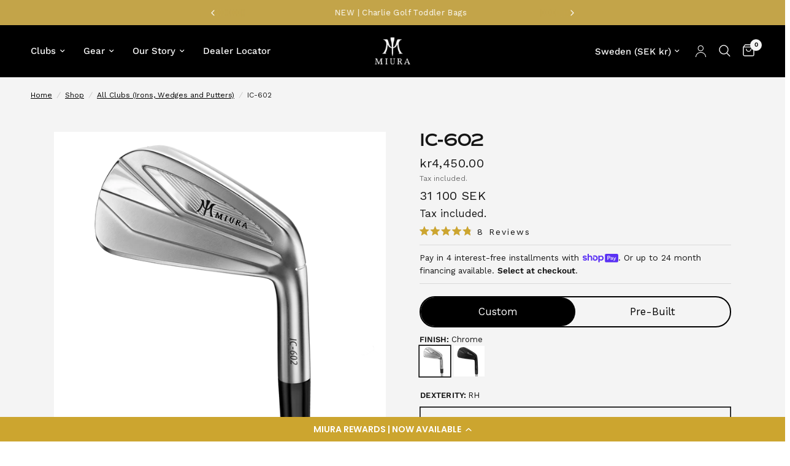

--- FILE ---
content_type: text/html; charset=utf-8
request_url: https://miuragolf.com/en-se/collections/all-clubs-irons-wedges-and-putters-1/products/ic-602
body_size: 105209
content:
<!doctype html><html class="no-js" lang="en" dir="ltr">
<head>

	        <script src="https://cdn.cookielaw.org/consent/tcf.stub.js" type="text/javascript" charset="UTF-8"></script>
<script src="https://cdn.cookielaw.org/scripttemplates/gpp.stub.js" type="text/javascript" 
charset="UTF-8"></script>


<script type="text/javascript" src="https://cdn.cookielaw.org/consent/f96567b8-1f7f-4534-a0b3-
a96c8aac182d/OtAutoBlock.js" ></script>

<!-- OneTrust Cookies Consent Notice start for miuragolf.com 
<script src="https://cdn.cookielaw.org/scripttemplates/otSDKStub.js" type="text/javascript" 
charset="UTF-8" data-domain-script="f96567b8-1f7f-4534-a0b3-a96c8aac182d" ></script>
<script type="text/javascript">
function OptanonWrapper() { }
</script>
 OneTrust Cookies Consent Notice end for miuragolf.com -->


<!-- "snippets/limespot.liquid" was not rendered, the associated app was uninstalled -->




  
	<meta charset="utf-8">
	<meta http-equiv="X-UA-Compatible" content="IE=edge,chrome=1">
	<meta name="viewport" content="width=device-width, initial-scale=1, maximum-scale=5, viewport-fit=cover">
	<meta name="theme-color" content="#ffffff">
	<link rel="canonical" href="https://miuragolf.com/en-se/products/ic-602">
	<link rel="preconnect" href="https://cdn.shopify.com" crossorigin>
	<link rel="preload" as="style" href="//miuragolf.com/cdn/shop/t/167/assets/app.css?v=63080759022549648531764869874">
<link rel="preload" as="style" href="//miuragolf.com/cdn/shop/t/167/assets/product.css?v=29411239525571665121759357847">
<link rel="preload" as="image" href="//miuragolf.com/cdn/shop/files/IC-602-BC-2500x2500_1_20x_crop_center.png?v=1709586941" imagesrcset="//miuragolf.com/cdn/shop/files/IC-602-BC-2500x2500_1_375x_crop_center.png?v=1709586941 375w,//miuragolf.com/cdn/shop/files/IC-602-BC-2500x2500_1_640x_crop_center.png?v=1709586941 640w,//miuragolf.com/cdn/shop/files/IC-602-BC-2500x2500_1_960x_crop_center.png?v=1709586941 960w" imagesizes="auto">



<link href="//miuragolf.com/cdn/shop/t/167/assets/vendor.min.js?v=24387807840910288901759357856" as="script" rel="preload">
<link href="//miuragolf.com/cdn/shop/t/167/assets/app.js?v=84300915442480091581759357799" as="script" rel="preload">
<link href="//miuragolf.com/cdn/shop/t/167/assets/slideshow.js?v=3694593534833641341759357852" as="script" rel="preload">

<script>
window.lazySizesConfig = window.lazySizesConfig || {};
window.lazySizesConfig.expand = 250;
window.lazySizesConfig.loadMode = 1;
window.lazySizesConfig.loadHidden = false;
</script>


	<link rel="icon" type="image/png" href="//miuragolf.com/cdn/shop/files/miura-favicon.png?crop=center&height=32&v=1614821098&width=32">

	<title>
	IC-602 | Miura Golf - Irons
	</title>

	
	<meta name="description" content="With its blend of distance, forgiveness, and classic design, this iron offers golfers unparalleled control and confidence. Unlike typical hollow-bodied irons, the IC-602 maintains a solid feel and sound while delivering exceptional distance and precision. Its compact head design and innovative Miura Versatile Sole (MVS) ensure optimal turf interaction and launch, making it the ideal choice for golfers seeking premium quality and performance.">
	
<link rel="preconnect" href="https://fonts.shopifycdn.com" crossorigin>

<meta property="og:site_name" content="Miura Golf">
<meta property="og:url" content="https://miuragolf.com/en-se/products/ic-602">
<meta property="og:title" content="IC-602 | Miura Golf - Irons">
<meta property="og:type" content="product">
<meta property="og:description" content="With its blend of distance, forgiveness, and classic design, this iron offers golfers unparalleled control and confidence. Unlike typical hollow-bodied irons, the IC-602 maintains a solid feel and sound while delivering exceptional distance and precision. Its compact head design and innovative Miura Versatile Sole (MVS) ensure optimal turf interaction and launch, making it the ideal choice for golfers seeking premium quality and performance."><meta property="og:image" content="http://miuragolf.com/cdn/shop/files/IC-602-BC-2500x2500_1.png?v=1709586941">
  <meta property="og:image:secure_url" content="https://miuragolf.com/cdn/shop/files/IC-602-BC-2500x2500_1.png?v=1709586941">
  <meta property="og:image:width" content="2500">
  <meta property="og:image:height" content="2500"><meta property="og:price:amount" content="4,450">
  <meta property="og:price:currency" content="SEK"><meta name="twitter:site" content="@miuragolfinc"><meta name="twitter:card" content="summary_large_image">
<meta name="twitter:title" content="IC-602 | Miura Golf - Irons">
<meta name="twitter:description" content="With its blend of distance, forgiveness, and classic design, this iron offers golfers unparalleled control and confidence. Unlike typical hollow-bodied irons, the IC-602 maintains a solid feel and sound while delivering exceptional distance and precision. Its compact head design and innovative Miura Versatile Sole (MVS) ensure optimal turf interaction and launch, making it the ideal choice for golfers seeking premium quality and performance.">


	<link href="//miuragolf.com/cdn/shop/t/167/assets/app.css?v=63080759022549648531764869874" rel="stylesheet" type="text/css" media="all" />

	<style data-shopify>
@font-face {
  font-family: 'FreightBig';
  src: url("https://cdn.shopify.com/s/files/1/0280/3210/6575/files/FreightBig-Pro-Light.otf?v=1712697274");
}


	@font-face {
  font-family: "Work Sans";
  font-weight: 400;
  font-style: normal;
  font-display: swap;
  src: url("//miuragolf.com/cdn/fonts/work_sans/worksans_n4.b7973b3d07d0ace13de1b1bea9c45759cdbe12cf.woff2") format("woff2"),
       url("//miuragolf.com/cdn/fonts/work_sans/worksans_n4.cf5ceb1e6d373a9505e637c1aff0a71d0959556d.woff") format("woff");
}

@font-face {
  font-family: "Work Sans";
  font-weight: 500;
  font-style: normal;
  font-display: swap;
  src: url("//miuragolf.com/cdn/fonts/work_sans/worksans_n5.42fc03d7028ac0f31a2ddf10d4a2904a7483a1c4.woff2") format("woff2"),
       url("//miuragolf.com/cdn/fonts/work_sans/worksans_n5.1f79bf93aa21696aa0428c88e39fb9f946295341.woff") format("woff");
}

@font-face {
  font-family: "Work Sans";
  font-weight: 600;
  font-style: normal;
  font-display: swap;
  src: url("//miuragolf.com/cdn/fonts/work_sans/worksans_n6.75811c3bd5161ea6e3ceb2d48ca889388f9bd5fe.woff2") format("woff2"),
       url("//miuragolf.com/cdn/fonts/work_sans/worksans_n6.defcf26f28f3fa3df4555714d3f2e0f1217d7772.woff") format("woff");
}

@font-face {
  font-family: "Work Sans";
  font-weight: 400;
  font-style: italic;
  font-display: swap;
  src: url("//miuragolf.com/cdn/fonts/work_sans/worksans_i4.16ff51e3e71fc1d09ff97b9ff9ccacbeeb384ec4.woff2") format("woff2"),
       url("//miuragolf.com/cdn/fonts/work_sans/worksans_i4.ed4a1418cba5b7f04f79e4d5c8a5f1a6bd34f23b.woff") format("woff");
}

@font-face {
  font-family: "Work Sans";
  font-weight: 600;
  font-style: italic;
  font-display: swap;
  src: url("//miuragolf.com/cdn/fonts/work_sans/worksans_i6.78fba5461dc3c46449871ad9378fc3fd89177502.woff2") format("woff2"),
       url("//miuragolf.com/cdn/fonts/work_sans/worksans_i6.e96d1853127697ea13d53cd7adc74309426a22a9.woff") format("woff");
}

h1,h2,h3,h4,h5,h6,
	.h1,.h2,.h3,.h4,.h5,.h6,
	.logolink.text-logo,
	.heading-font,
	.h1-xlarge,
	.h1-large,
	.customer-addresses .my-address .address-index {
		font-style: normal;
		font-weight: 400;
		font-family: 'Commuters-sans', sans-serif;
	}
	body,
	.body-font,
	.thb-product-detail .product-title {
		font-style: normal;
		font-weight: 400;
		font-family: "Work Sans", sans-serif;
	}
	:root {
		--font-body-scale: 1.0;
		--font-body-line-height-scale: 1.0;
		--font-body-letter-spacing: 0.0em;
		--font-body-medium-weight: 500;
    --font-body-bold-weight: 600;
		--font-announcement-scale: 1.0;
		--font-heading-scale: 1.0;
		--font-heading-line-height-scale: 0.8;
		--font-heading-letter-spacing: 0.0em;
		--font-navigation-scale: 1.0;
		--font-product-title-scale: 1.4;
		--font-product-title-line-height-scale: 1.0;
		--button-letter-spacing: 0.02em;

		--bg-body: #ffffff;
		--bg-body-rgb: 255,255,255;
		--bg-body-darken: #f7f7f7;
		--payment-terms-background-color: #ffffff;
		--color-body: #151515;
		--color-body-rgb: 21,21,21;
		--color-accent: #000000;
		--color-accent-rgb: 0,0,0;
		--color-border: #d5d5d5;
		--color-form-border: #d3d3d3;
		--color-overlay-rgb: 0,0,0;--color-announcement-bar-text: #ffffff;--color-announcement-bar-bg: #c3a449;--color-header-bg: #000000;
			--color-header-bg-rgb: 0,0,0;--color-header-text: #f5f5f5;
			--color-header-text-rgb: 245,245,245;--color-header-links: #ffffff;--color-header-links-hover: #b1993f;--color-header-icons: #f5f5f5;--color-header-border: #000000;--solid-button-background: #c7ac48;--solid-button-label: #ffffff;--outline-button-label: #151515;--color-price: #151515;--color-star: #c7ac48;--color-dots: #151515;--color-inventory-instock: #279A4B;--color-inventory-lowstock: #FB9E5B;--section-spacing-mobile: 50px;
		--section-spacing-desktop: 50px;--button-border-radius: 0px;--color-badge-text: #ffffff;--color-badge-sold-out: #939393;--color-badge-sale: #151515;--color-badge-preorder: #666666;--badge-corner-radius: 0px;--color-footer-text: #FFFFFF;
			--color-footer-text-rgb: 255,255,255;--color-footer-link: #FFFFFF;--color-footer-link-hover: #FFFFFF;--color-footer-border: #444444;
			--color-footer-border-rgb: 68,68,68;--color-footer-bg: #000000;}
</style>


	<script>

		window.theme = window.theme || {};
		theme = {
			settings: {
				money_with_currency_format:"{{amount_no_decimals}} kr",
				cart_drawer:true,
				product_id: 7243399921743,
			},
			routes: {
				root_url: '/en-se',
				cart_url: '/en-se/cart',
				cart_add_url: '/en-se/cart/add',
				search_url: '/en-se/search',
				cart_change_url: '/en-se/cart/change',
				cart_update_url: '/en-se/cart/update',
				predictive_search_url: '/en-se/search/suggest',
			},
			variantStrings: {
        addToCart: `Add to cart`,
        soldOut: `Sold out`,
        unavailable: `Unavailable`,
        preOrder: `Pre-order`,
      },
			strings: {
				requiresTerms: `You must agree with the terms and conditions of sales to check out`,
			}
		};
	</script>
	<script>window.performance && window.performance.mark && window.performance.mark('shopify.content_for_header.start');</script><meta name="google-site-verification" content="hI-24OAAwnc1r5ol3vU58EH5YW1l6lm8IGTBIuTedWM">
<meta name="google-site-verification" content="hI-24OAAwnc1r5ol3vU58EH5YW1l6lm8IGTBIuTedWM">
<meta id="shopify-digital-wallet" name="shopify-digital-wallet" content="/28032106575/digital_wallets/dialog">
<meta name="shopify-checkout-api-token" content="804cfa6fba820efed9a6b00058189dc6">
<meta id="in-context-paypal-metadata" data-shop-id="28032106575" data-venmo-supported="false" data-environment="production" data-locale="en_US" data-paypal-v4="true" data-currency="SEK">
<link rel="alternate" hreflang="x-default" href="https://miuragolf.com/products/ic-602">
<link rel="alternate" hreflang="en-CA" href="https://miuragolf.com/en-ca/products/ic-602">
<link rel="alternate" hreflang="en-AT" href="https://miuragolf.com/en-at/products/ic-602">
<link rel="alternate" hreflang="en-GR" href="https://miuragolf.com/en-gr/products/ic-602">
<link rel="alternate" hreflang="en-IE" href="https://miuragolf.com/en-ie/products/ic-602">
<link rel="alternate" hreflang="en-LT" href="https://miuragolf.com/en-lt/products/ic-602">
<link rel="alternate" hreflang="en-MT" href="https://miuragolf.com/en-mt/products/ic-602">
<link rel="alternate" hreflang="en-DE" href="https://miuragolf.com/en-de/products/ic-602">
<link rel="alternate" hreflang="en-NL" href="https://miuragolf.com/en-nl/products/ic-602">
<link rel="alternate" hreflang="en-GB" href="https://miuragolf.com/en-gb/products/ic-602">
<link rel="alternate" hreflang="en-LU" href="https://miuragolf.com/en-lu/products/ic-602">
<link rel="alternate" hreflang="en-HR" href="https://miuragolf.com/en-hr/products/ic-602">
<link rel="alternate" hreflang="en-PT" href="https://miuragolf.com/en-pt/products/ic-602">
<link rel="alternate" hreflang="en-ES" href="https://miuragolf.com/en-es/products/ic-602">
<link rel="alternate" hreflang="en-LV" href="https://miuragolf.com/en-lv/products/ic-602">
<link rel="alternate" hreflang="en-SI" href="https://miuragolf.com/en-si/products/ic-602">
<link rel="alternate" hreflang="en-RO" href="https://miuragolf.com/en-ro/products/ic-602">
<link rel="alternate" hreflang="en-MC" href="https://miuragolf.com/en-mc/products/ic-602">
<link rel="alternate" hreflang="en-EE" href="https://miuragolf.com/en-ee/products/ic-602">
<link rel="alternate" hreflang="en-NO" href="https://miuragolf.com/en-no/products/ic-602">
<link rel="alternate" hreflang="en-FR" href="https://miuragolf.com/en-fr/products/ic-602">
<link rel="alternate" hreflang="en-BG" href="https://miuragolf.com/en-bg/products/ic-602">
<link rel="alternate" hreflang="en-BE" href="https://miuragolf.com/en-be/products/ic-602">
<link rel="alternate" hreflang="en-PL" href="https://miuragolf.com/en-pl/products/ic-602">
<link rel="alternate" hreflang="en-SE" href="https://miuragolf.com/en-se/products/ic-602">
<link rel="alternate" hreflang="en-DK" href="https://miuragolf.com/en-dk/products/ic-602">
<link rel="alternate" hreflang="en-CH" href="https://miuragolf.com/en-ch/products/ic-602">
<link rel="alternate" hreflang="en-CZ" href="https://miuragolf.com/en-cz/products/ic-602">
<link rel="alternate" hreflang="en-CY" href="https://miuragolf.com/en-cy/products/ic-602">
<link rel="alternate" hreflang="en-SK" href="https://miuragolf.com/en-sk/products/ic-602">
<link rel="alternate" hreflang="en-FI" href="https://miuragolf.com/en-fi/products/ic-602">
<link rel="alternate" hreflang="en-HU" href="https://miuragolf.com/en-hu/products/ic-602">
<link rel="alternate" hreflang="en-US" href="https://miuragolf.com/products/ic-602">
<link rel="alternate" type="application/json+oembed" href="https://miuragolf.com/en-se/products/ic-602.oembed">
<script async="async" src="/checkouts/internal/preloads.js?locale=en-SE"></script>
<link rel="preconnect" href="https://shop.app" crossorigin="anonymous">
<script async="async" src="https://shop.app/checkouts/internal/preloads.js?locale=en-SE&shop_id=28032106575" crossorigin="anonymous"></script>
<script id="apple-pay-shop-capabilities" type="application/json">{"shopId":28032106575,"countryCode":"US","currencyCode":"SEK","merchantCapabilities":["supports3DS"],"merchantId":"gid:\/\/shopify\/Shop\/28032106575","merchantName":"Miura Golf","requiredBillingContactFields":["postalAddress","email","phone"],"requiredShippingContactFields":["postalAddress","email","phone"],"shippingType":"shipping","supportedNetworks":["visa","masterCard","amex","discover","elo","jcb"],"total":{"type":"pending","label":"Miura Golf","amount":"1.00"},"shopifyPaymentsEnabled":true,"supportsSubscriptions":true}</script>
<script id="shopify-features" type="application/json">{"accessToken":"804cfa6fba820efed9a6b00058189dc6","betas":["rich-media-storefront-analytics"],"domain":"miuragolf.com","predictiveSearch":true,"shopId":28032106575,"locale":"en"}</script>
<script>var Shopify = Shopify || {};
Shopify.shop = "miuragolf-store.myshopify.com";
Shopify.locale = "en";
Shopify.currency = {"active":"SEK","rate":"9.47272"};
Shopify.country = "SE";
Shopify.theme = {"name":"Miura | KM-Baby Blade Launch + Custom\/Pre-Built","id":139171889231,"schema_name":"Miura Custom","schema_version":"2.5.0","theme_store_id":null,"role":"main"};
Shopify.theme.handle = "null";
Shopify.theme.style = {"id":null,"handle":null};
Shopify.cdnHost = "miuragolf.com/cdn";
Shopify.routes = Shopify.routes || {};
Shopify.routes.root = "/en-se/";</script>
<script type="module">!function(o){(o.Shopify=o.Shopify||{}).modules=!0}(window);</script>
<script>!function(o){function n(){var o=[];function n(){o.push(Array.prototype.slice.apply(arguments))}return n.q=o,n}var t=o.Shopify=o.Shopify||{};t.loadFeatures=n(),t.autoloadFeatures=n()}(window);</script>
<script>
  window.ShopifyPay = window.ShopifyPay || {};
  window.ShopifyPay.apiHost = "shop.app\/pay";
  window.ShopifyPay.redirectState = null;
</script>
<script id="shop-js-analytics" type="application/json">{"pageType":"product"}</script>
<script defer="defer" async type="module" src="//miuragolf.com/cdn/shopifycloud/shop-js/modules/v2/client.init-shop-cart-sync_dlpDe4U9.en.esm.js"></script>
<script defer="defer" async type="module" src="//miuragolf.com/cdn/shopifycloud/shop-js/modules/v2/chunk.common_FunKbpTJ.esm.js"></script>
<script type="module">
  await import("//miuragolf.com/cdn/shopifycloud/shop-js/modules/v2/client.init-shop-cart-sync_dlpDe4U9.en.esm.js");
await import("//miuragolf.com/cdn/shopifycloud/shop-js/modules/v2/chunk.common_FunKbpTJ.esm.js");

  window.Shopify.SignInWithShop?.initShopCartSync?.({"fedCMEnabled":true,"windoidEnabled":true});

</script>
<script>
  window.Shopify = window.Shopify || {};
  if (!window.Shopify.featureAssets) window.Shopify.featureAssets = {};
  window.Shopify.featureAssets['shop-js'] = {"shop-cart-sync":["modules/v2/client.shop-cart-sync_DIWHqfTk.en.esm.js","modules/v2/chunk.common_FunKbpTJ.esm.js"],"init-fed-cm":["modules/v2/client.init-fed-cm_CmNkGb1A.en.esm.js","modules/v2/chunk.common_FunKbpTJ.esm.js"],"shop-button":["modules/v2/client.shop-button_Dpfxl9vG.en.esm.js","modules/v2/chunk.common_FunKbpTJ.esm.js"],"shop-cash-offers":["modules/v2/client.shop-cash-offers_CtPYbIPM.en.esm.js","modules/v2/chunk.common_FunKbpTJ.esm.js","modules/v2/chunk.modal_n1zSoh3t.esm.js"],"init-windoid":["modules/v2/client.init-windoid_V_O5I0mt.en.esm.js","modules/v2/chunk.common_FunKbpTJ.esm.js"],"shop-toast-manager":["modules/v2/client.shop-toast-manager_p8J9W8kY.en.esm.js","modules/v2/chunk.common_FunKbpTJ.esm.js"],"init-shop-email-lookup-coordinator":["modules/v2/client.init-shop-email-lookup-coordinator_DUdFDmvK.en.esm.js","modules/v2/chunk.common_FunKbpTJ.esm.js"],"init-shop-cart-sync":["modules/v2/client.init-shop-cart-sync_dlpDe4U9.en.esm.js","modules/v2/chunk.common_FunKbpTJ.esm.js"],"pay-button":["modules/v2/client.pay-button_x_P2fRzB.en.esm.js","modules/v2/chunk.common_FunKbpTJ.esm.js"],"shop-login-button":["modules/v2/client.shop-login-button_C3-NmE42.en.esm.js","modules/v2/chunk.common_FunKbpTJ.esm.js","modules/v2/chunk.modal_n1zSoh3t.esm.js"],"avatar":["modules/v2/client.avatar_BTnouDA3.en.esm.js"],"init-shop-for-new-customer-accounts":["modules/v2/client.init-shop-for-new-customer-accounts_aeWumpsw.en.esm.js","modules/v2/client.shop-login-button_C3-NmE42.en.esm.js","modules/v2/chunk.common_FunKbpTJ.esm.js","modules/v2/chunk.modal_n1zSoh3t.esm.js"],"init-customer-accounts-sign-up":["modules/v2/client.init-customer-accounts-sign-up_CRLhpYdY.en.esm.js","modules/v2/client.shop-login-button_C3-NmE42.en.esm.js","modules/v2/chunk.common_FunKbpTJ.esm.js","modules/v2/chunk.modal_n1zSoh3t.esm.js"],"checkout-modal":["modules/v2/client.checkout-modal_EOl6FxyC.en.esm.js","modules/v2/chunk.common_FunKbpTJ.esm.js","modules/v2/chunk.modal_n1zSoh3t.esm.js"],"init-customer-accounts":["modules/v2/client.init-customer-accounts_BkuyBVsz.en.esm.js","modules/v2/client.shop-login-button_C3-NmE42.en.esm.js","modules/v2/chunk.common_FunKbpTJ.esm.js","modules/v2/chunk.modal_n1zSoh3t.esm.js"],"shop-follow-button":["modules/v2/client.shop-follow-button_DDNA7Aw9.en.esm.js","modules/v2/chunk.common_FunKbpTJ.esm.js","modules/v2/chunk.modal_n1zSoh3t.esm.js"],"lead-capture":["modules/v2/client.lead-capture_LZVhB0lN.en.esm.js","modules/v2/chunk.common_FunKbpTJ.esm.js","modules/v2/chunk.modal_n1zSoh3t.esm.js"],"shop-login":["modules/v2/client.shop-login_D4d_T_FR.en.esm.js","modules/v2/chunk.common_FunKbpTJ.esm.js","modules/v2/chunk.modal_n1zSoh3t.esm.js"],"payment-terms":["modules/v2/client.payment-terms_g-geHK5T.en.esm.js","modules/v2/chunk.common_FunKbpTJ.esm.js","modules/v2/chunk.modal_n1zSoh3t.esm.js"]};
</script>
<script>(function() {
  var isLoaded = false;
  function asyncLoad() {
    if (isLoaded) return;
    isLoaded = true;
    var urls = ["https:\/\/chimpstatic.com\/mcjs-connected\/js\/users\/16711527c7060c25e0cc053ad\/e7e403bb1e4f6985b901c46ee.js?shop=miuragolf-store.myshopify.com","https:\/\/api.pp-prod-ads.ue2.breadgateway.net\/api\/shopify-plugin-backend\/messaging-app\/cart.js?shopId=65cba5c1-77b6-4467-89e1-fa40bda4d23e\u0026shop=miuragolf-store.myshopify.com","https:\/\/cdn.shopify.com\/s\/files\/1\/0280\/3210\/6575\/t\/87\/assets\/globo.formbuilder.init.js?v=1688469989\u0026shop=miuragolf-store.myshopify.com","https:\/\/cdn.nfcube.com\/instafeed-68c15eaa18004c34b1d8d9eb8f24b1c9.js?shop=miuragolf-store.myshopify.com","https:\/\/crossborder-integration.global-e.com\/resources\/js\/app?shop=miuragolf-store.myshopify.com","\/\/cdn.shopify.com\/proxy\/238b13d4cd871ac4bc89317ba711c3547285f31c78205f5f7e45fada76f46a88\/web.global-e.com\/merchant\/storefrontattributes?merchantid=30000130\u0026shop=miuragolf-store.myshopify.com\u0026sp-cache-control=cHVibGljLCBtYXgtYWdlPTkwMA","https:\/\/sapp.multivariants.com\/gate\/out\/sys\/js\/init.js?shop=miuragolf-store.myshopify.com","https:\/\/thunder.spicegems.org\/0\/js\/scripttags\/miuragolf-store\/country_redirect_c589853e658f6dea3490104d8b378323.min.js?v=31\u0026shop=miuragolf-store.myshopify.com","https:\/\/cdn.attn.tv\/miuragolf\/dtag.js?shop=miuragolf-store.myshopify.com"];
    for (var i = 0; i < urls.length; i++) {
      var s = document.createElement('script');
      s.type = 'text/javascript';
      s.async = true;
      s.src = urls[i];
      var x = document.getElementsByTagName('script')[0];
      x.parentNode.insertBefore(s, x);
    }
  };
  if(window.attachEvent) {
    window.attachEvent('onload', asyncLoad);
  } else {
    window.addEventListener('load', asyncLoad, false);
  }
})();</script>
<script id="__st">var __st={"a":28032106575,"offset":-25200,"reqid":"4de647bd-8924-4d50-b10e-29ef1803052a-1765525417","pageurl":"miuragolf.com\/en-se\/collections\/all-clubs-irons-wedges-and-putters-1\/products\/ic-602","u":"002b0af47d8c","p":"product","rtyp":"product","rid":7243399921743};</script>
<script>window.ShopifyPaypalV4VisibilityTracking = true;</script>
<script id="captcha-bootstrap">!function(){'use strict';const t='contact',e='account',n='new_comment',o=[[t,t],['blogs',n],['comments',n],[t,'customer']],c=[[e,'customer_login'],[e,'guest_login'],[e,'recover_customer_password'],[e,'create_customer']],r=t=>t.map((([t,e])=>`form[action*='/${t}']:not([data-nocaptcha='true']) input[name='form_type'][value='${e}']`)).join(','),a=t=>()=>t?[...document.querySelectorAll(t)].map((t=>t.form)):[];function s(){const t=[...o],e=r(t);return a(e)}const i='password',u='form_key',d=['recaptcha-v3-token','g-recaptcha-response','h-captcha-response',i],f=()=>{try{return window.sessionStorage}catch{return}},m='__shopify_v',_=t=>t.elements[u];function p(t,e,n=!1){try{const o=window.sessionStorage,c=JSON.parse(o.getItem(e)),{data:r}=function(t){const{data:e,action:n}=t;return t[m]||n?{data:e,action:n}:{data:t,action:n}}(c);for(const[e,n]of Object.entries(r))t.elements[e]&&(t.elements[e].value=n);n&&o.removeItem(e)}catch(o){console.error('form repopulation failed',{error:o})}}const l='form_type',E='cptcha';function T(t){t.dataset[E]=!0}const w=window,h=w.document,L='Shopify',v='ce_forms',y='captcha';let A=!1;((t,e)=>{const n=(g='f06e6c50-85a8-45c8-87d0-21a2b65856fe',I='https://cdn.shopify.com/shopifycloud/storefront-forms-hcaptcha/ce_storefront_forms_captcha_hcaptcha.v1.5.2.iife.js',D={infoText:'Protected by hCaptcha',privacyText:'Privacy',termsText:'Terms'},(t,e,n)=>{const o=w[L][v],c=o.bindForm;if(c)return c(t,g,e,D).then(n);var r;o.q.push([[t,g,e,D],n]),r=I,A||(h.body.append(Object.assign(h.createElement('script'),{id:'captcha-provider',async:!0,src:r})),A=!0)});var g,I,D;w[L]=w[L]||{},w[L][v]=w[L][v]||{},w[L][v].q=[],w[L][y]=w[L][y]||{},w[L][y].protect=function(t,e){n(t,void 0,e),T(t)},Object.freeze(w[L][y]),function(t,e,n,w,h,L){const[v,y,A,g]=function(t,e,n){const i=e?o:[],u=t?c:[],d=[...i,...u],f=r(d),m=r(i),_=r(d.filter((([t,e])=>n.includes(e))));return[a(f),a(m),a(_),s()]}(w,h,L),I=t=>{const e=t.target;return e instanceof HTMLFormElement?e:e&&e.form},D=t=>v().includes(t);t.addEventListener('submit',(t=>{const e=I(t);if(!e)return;const n=D(e)&&!e.dataset.hcaptchaBound&&!e.dataset.recaptchaBound,o=_(e),c=g().includes(e)&&(!o||!o.value);(n||c)&&t.preventDefault(),c&&!n&&(function(t){try{if(!f())return;!function(t){const e=f();if(!e)return;const n=_(t);if(!n)return;const o=n.value;o&&e.removeItem(o)}(t);const e=Array.from(Array(32),(()=>Math.random().toString(36)[2])).join('');!function(t,e){_(t)||t.append(Object.assign(document.createElement('input'),{type:'hidden',name:u})),t.elements[u].value=e}(t,e),function(t,e){const n=f();if(!n)return;const o=[...t.querySelectorAll(`input[type='${i}']`)].map((({name:t})=>t)),c=[...d,...o],r={};for(const[a,s]of new FormData(t).entries())c.includes(a)||(r[a]=s);n.setItem(e,JSON.stringify({[m]:1,action:t.action,data:r}))}(t,e)}catch(e){console.error('failed to persist form',e)}}(e),e.submit())}));const S=(t,e)=>{t&&!t.dataset[E]&&(n(t,e.some((e=>e===t))),T(t))};for(const o of['focusin','change'])t.addEventListener(o,(t=>{const e=I(t);D(e)&&S(e,y())}));const B=e.get('form_key'),M=e.get(l),P=B&&M;t.addEventListener('DOMContentLoaded',(()=>{const t=y();if(P)for(const e of t)e.elements[l].value===M&&p(e,B);[...new Set([...A(),...v().filter((t=>'true'===t.dataset.shopifyCaptcha))])].forEach((e=>S(e,t)))}))}(h,new URLSearchParams(w.location.search),n,t,e,['guest_login'])})(!0,!0)}();</script>
<script integrity="sha256-52AcMU7V7pcBOXWImdc/TAGTFKeNjmkeM1Pvks/DTgc=" data-source-attribution="shopify.loadfeatures" defer="defer" src="//miuragolf.com/cdn/shopifycloud/storefront/assets/storefront/load_feature-81c60534.js" crossorigin="anonymous"></script>
<script crossorigin="anonymous" defer="defer" src="//miuragolf.com/cdn/shopifycloud/storefront/assets/shopify_pay/storefront-65b4c6d7.js?v=20250812"></script>
<script data-source-attribution="shopify.dynamic_checkout.dynamic.init">var Shopify=Shopify||{};Shopify.PaymentButton=Shopify.PaymentButton||{isStorefrontPortableWallets:!0,init:function(){window.Shopify.PaymentButton.init=function(){};var t=document.createElement("script");t.src="https://miuragolf.com/cdn/shopifycloud/portable-wallets/latest/portable-wallets.en.js",t.type="module",document.head.appendChild(t)}};
</script>
<script data-source-attribution="shopify.dynamic_checkout.buyer_consent">
  function portableWalletsHideBuyerConsent(e){var t=document.getElementById("shopify-buyer-consent"),n=document.getElementById("shopify-subscription-policy-button");t&&n&&(t.classList.add("hidden"),t.setAttribute("aria-hidden","true"),n.removeEventListener("click",e))}function portableWalletsShowBuyerConsent(e){var t=document.getElementById("shopify-buyer-consent"),n=document.getElementById("shopify-subscription-policy-button");t&&n&&(t.classList.remove("hidden"),t.removeAttribute("aria-hidden"),n.addEventListener("click",e))}window.Shopify?.PaymentButton&&(window.Shopify.PaymentButton.hideBuyerConsent=portableWalletsHideBuyerConsent,window.Shopify.PaymentButton.showBuyerConsent=portableWalletsShowBuyerConsent);
</script>
<script data-source-attribution="shopify.dynamic_checkout.cart.bootstrap">document.addEventListener("DOMContentLoaded",(function(){function t(){return document.querySelector("shopify-accelerated-checkout-cart, shopify-accelerated-checkout")}if(t())Shopify.PaymentButton.init();else{new MutationObserver((function(e,n){t()&&(Shopify.PaymentButton.init(),n.disconnect())})).observe(document.body,{childList:!0,subtree:!0})}}));
</script>
<script id='scb4127' type='text/javascript' async='' src='https://miuragolf.com/cdn/shopifycloud/privacy-banner/storefront-banner.js'></script><link id="shopify-accelerated-checkout-styles" rel="stylesheet" media="screen" href="https://miuragolf.com/cdn/shopifycloud/portable-wallets/latest/accelerated-checkout-backwards-compat.css" crossorigin="anonymous">
<style id="shopify-accelerated-checkout-cart">
        #shopify-buyer-consent {
  margin-top: 1em;
  display: inline-block;
  width: 100%;
}

#shopify-buyer-consent.hidden {
  display: none;
}

#shopify-subscription-policy-button {
  background: none;
  border: none;
  padding: 0;
  text-decoration: underline;
  font-size: inherit;
  cursor: pointer;
}

#shopify-subscription-policy-button::before {
  box-shadow: none;
}

      </style>

<script>window.performance && window.performance.mark && window.performance.mark('shopify.content_for_header.end');</script> <!-- Header hook for plugins -->

	<script>document.documentElement.className = document.documentElement.className.replace('no-js', 'js');</script>

  
     <script src="https://ajax.googleapis.com/ajax/libs/jquery/3.7.0/jquery.min.js"></script>
  

  <!--Stack adapt--->
  <script>!function(s,a,e,v,n,t,z){if(s.saq)return;n=s.saq=function(){n.callMethod?n.callMethod.apply(n,arguments):n.queue.push(arguments)};if(!s._saq)s._saq=n;n.push=n;n.loaded=!0;n.version='1.0';n.queue=[];t=a.createElement(e);t.async=!0;t.src=v;z=a.getElementsByTagName(e)[0];z.parentNode.insertBefore(t,z)}(window,document,'script','https://tags.srv.stackadapt.com/events.js');saq('ts', 'R7isFy5h5RWonvbGHgAp7g');</script>
  
  <!-- Google Tag Manager -->
<script>(function(w,d,s,l,i){w[l]=w[l]||[];w[l].push({'gtm.start':
new Date().getTime(),event:'gtm.js'});var f=d.getElementsByTagName(s)[0],
j=d.createElement(s),dl=l!='dataLayer'?'&l='+l:'';j.async=true;j.src=
'https://www.googletagmanager.com/gtm.js?id='+i+dl;f.parentNode.insertBefore(j,f);
})(window,document,'script','dataLayer','GTM-TDTZ87Z');</script>
<!-- End Google Tag Manager -->




<!--Gem_Page_Header_Script-->
<!-- "snippets/gem-app-header-scripts.liquid" was not rendered, the associated app was uninstalled -->
<!--End_Gem_Page_Header_Script-->

<!-- BEGIN app block: shopify://apps/onetrust-consent-management/blocks/consent_management/a0f47f36-e440-438e-946e-6f1b3963b606 -->
<script src="https://cdn.shopify.com/extensions/f2dc2781-781c-4b62-b8ed-c5471f514e1a/51194b6b0c9144e9e9b055cb483ad8365a43092e/assets/storefront-consent.js"></script>
<script id="onetrust-script" src="https://cdn.cookielaw.org/scripttemplates/otSDKStub.js" type="text/javascript" charset="UTF-8" data-domain-script="f96567b8-1f7f-4534-a0b3-a96c8aac182d" data-shopify-consent-mapping={"analytics":["C0002"],"marketing":["C0004"],"preferences":["C0003"],"sale_of_data":[]}></script><!-- END app block --><!-- BEGIN app block: shopify://apps/attentive/blocks/attn-tag/8df62c72-8fe4-407e-a5b3-72132be30a0d --><script type="text/javascript" src="https://cdn.attn.tv/miuragolf/dtag.js?source=app-embed" defer="defer"></script>


<!-- END app block --><!-- BEGIN app block: shopify://apps/yotpo-loyalty-rewards/blocks/loader-app-embed-block/2f9660df-5018-4e02-9868-ee1fb88d6ccd -->
    <script src="https://cdn-widgetsrepository.yotpo.com/v1/loader/hsFz3iZUAoYWyOyaaAaQ2w" async></script>



    <script src="https://cdn-loyalty.yotpo.com/loader/hsFz3iZUAoYWyOyaaAaQ2w.js?shop=miuragolf.com" async></script>


<!-- END app block --><!-- BEGIN app block: shopify://apps/mntn/blocks/tracking-pixel/d40b5b2f-bf84-4a06-b576-832ad24a8652 -->
<!-- MNTN Tracking Pixel Start -->
<script id="mntn_tracking_pixel" type="text/javascript">
const isUSShopper = window.Shopify  && window.Shopify.country === "US";

if (!window.Shopify || isUSShopper) {
	(function(){"use strict";var e=null,b="4.0.0",
	n="38891",
	additional="term=value",
	t,r,i;try{t=top.document.referer!==""?encodeURIComponent(top.document.referrer.substring(0,2048)):""}catch(o){t=document.referrer!==null?document.referrer.toString().substring(0,2048):""}try{r=window&&window.top&&document.location&&window.top.location===document.location?document.location:window&&window.top&&window.top.location&&""!==window.top.location?window.top.location:document.location}catch(u){r=document.location}try{i=parent.location.href!==""?encodeURIComponent(parent.location.href.toString().substring(0,2048)):""}catch(a){try{i=r!==null?encodeURIComponent(r.toString().substring(0,2048)):""}catch(f){i=""}}var l,c=document.createElement("script"),h=null,p=document.getElementsByTagName("script"),d=Number(p.length)-1,v=document.getElementsByTagName("script")[d];if(typeof l==="undefined"){l=Math.floor(Math.random()*1e17)}h="dx.mountain.com/spx?"+"dxver="+b+"&shaid="+n+"&tdr="+t+"&plh="+i+"&cb="+l+additional;c.type="text/javascript";c.src=("https:"===document.location.protocol?"https://":"http://")+h;v.parentNode.insertBefore(c,v)})()
}
</script>
<!-- MNTN Tracking Pixel End -->

<!-- MNTN DataLayer Start -->

    <script id="mntn_datalayer" type="text/javascript" async>
        let mntn_product_name = "IC-602";
        let mntn_product_price = "4 450 kr";
        let mntn_product_image = "\/\/miuragolf.com\/cdn\/shop\/files\/IC-602-BC-2500x2500_1.png?v=1709586941";
        let mntn_product_sku = 7243399921743;
        let mntn_product_in_stock = true;
        let mntn_product_data = {"id":7243399921743,"title":"IC-602","handle":"ic-602","description":"\u003cp\u003e\u003cb\u003eDesign Detail\u003c\/b\u003e: Traditional look with polymer injection for Miura’s signature feel, built for precision shot-shaping.\u003c\/p\u003e\n\u003cp\u003e\u003cb\u003eForgiveness\u003c\/b\u003e: Chromoly in 3-9 irons; S35C steel for PW and GW—classic Miura look with enhanced forgiveness.\u003c\/p\u003e\n\u003cp\u003e\u003cb\u003ePerformance\u003c\/b\u003e: Miura Versatile Sole (MVS) for excellent turf interaction and compression, regardless of swing path.\u003c\/p\u003e\n\u003cp\u003e\u003cb\u003eWeight Optimization\u003c\/b\u003e: Tungsten weight for lower COG and higher launch; optimized FP per loft for consistent speed and ideal launch.\u003c\/p\u003e","published_at":"2024-03-19T06:58:33-07:00","created_at":"2024-02-15T09:47:41-07:00","vendor":"Miura","type":"Irons","tags":["adstype: irons","clubType: asd","Dexterity: RH","Finish: Chrome","Iron Type: Game Improvement"],"price":445000,"price_min":445000,"price_max":445000,"available":true,"price_varies":false,"compare_at_price":null,"compare_at_price_min":0,"compare_at_price_max":0,"compare_at_price_varies":false,"variants":[{"id":41178663878735,"title":"RH","option1":"RH","option2":null,"option3":null,"sku":"RHIC602CHROME6I","requires_shipping":true,"taxable":true,"featured_image":{"id":36969412853839,"product_id":7243399921743,"position":1,"created_at":"2024-03-04T14:15:38-07:00","updated_at":"2024-03-04T14:15:41-07:00","alt":null,"width":2500,"height":2500,"src":"\/\/miuragolf.com\/cdn\/shop\/files\/IC-602-BC-2500x2500_1.png?v=1709586941","variant_ids":[41178663878735]},"available":true,"name":"IC-602 - RH","public_title":"RH","options":["RH"],"price":445000,"weight":227,"compare_at_price":null,"inventory_management":"shopify","barcode":"","featured_media":{"alt":null,"id":29422709669967,"position":1,"preview_image":{"aspect_ratio":1.0,"height":2500,"width":2500,"src":"\/\/miuragolf.com\/cdn\/shop\/files\/IC-602-BC-2500x2500_1.png?v=1709586941"}},"requires_selling_plan":false,"selling_plan_allocations":[],"quantity_rule":{"min":1,"max":null,"increment":1}}],"images":["\/\/miuragolf.com\/cdn\/shop\/files\/IC-602-BC-2500x2500_1.png?v=1709586941","\/\/miuragolf.com\/cdn\/shop\/files\/Miura_IC602_GE_WithShaft.png?v=1709586941","\/\/miuragolf.com\/cdn\/shop\/files\/Miura_IC602_Face_WithShaft.png?v=1709586941","\/\/miuragolf.com\/cdn\/shop\/files\/Miura_IC602_Sole_WithShaft.png?v=1709586941","\/\/miuragolf.com\/cdn\/shop\/files\/MiuraIC-602GolfIrons4.webp?v=1714767719"],"featured_image":"\/\/miuragolf.com\/cdn\/shop\/files\/IC-602-BC-2500x2500_1.png?v=1709586941","options":["Dexterity"],"media":[{"alt":null,"id":29422709669967,"position":1,"preview_image":{"aspect_ratio":1.0,"height":2500,"width":2500,"src":"\/\/miuragolf.com\/cdn\/shop\/files\/IC-602-BC-2500x2500_1.png?v=1709586941"},"aspect_ratio":1.0,"height":2500,"media_type":"image","src":"\/\/miuragolf.com\/cdn\/shop\/files\/IC-602-BC-2500x2500_1.png?v=1709586941","width":2500},{"alt":null,"id":29372432449615,"position":2,"preview_image":{"aspect_ratio":1.0,"height":2500,"width":2500,"src":"\/\/miuragolf.com\/cdn\/shop\/files\/Miura_IC602_GE_WithShaft.png?v=1709586941"},"aspect_ratio":1.0,"height":2500,"media_type":"image","src":"\/\/miuragolf.com\/cdn\/shop\/files\/Miura_IC602_GE_WithShaft.png?v=1709586941","width":2500},{"alt":null,"id":29372432416847,"position":3,"preview_image":{"aspect_ratio":1.0,"height":2500,"width":2500,"src":"\/\/miuragolf.com\/cdn\/shop\/files\/Miura_IC602_Face_WithShaft.png?v=1709586941"},"aspect_ratio":1.0,"height":2500,"media_type":"image","src":"\/\/miuragolf.com\/cdn\/shop\/files\/Miura_IC602_Face_WithShaft.png?v=1709586941","width":2500},{"alt":null,"id":29372432482383,"position":4,"preview_image":{"aspect_ratio":1.0,"height":2500,"width":2500,"src":"\/\/miuragolf.com\/cdn\/shop\/files\/Miura_IC602_Sole_WithShaft.png?v=1709586941"},"aspect_ratio":1.0,"height":2500,"media_type":"image","src":"\/\/miuragolf.com\/cdn\/shop\/files\/Miura_IC602_Sole_WithShaft.png?v=1709586941","width":2500},{"alt":null,"id":29885231726671,"position":5,"preview_image":{"aspect_ratio":1.0,"height":700,"width":700,"src":"\/\/miuragolf.com\/cdn\/shop\/files\/MiuraIC-602GolfIrons4.webp?v=1714767719"},"aspect_ratio":1.0,"height":700,"media_type":"image","src":"\/\/miuragolf.com\/cdn\/shop\/files\/MiuraIC-602GolfIrons4.webp?v=1714767719","width":700}],"requires_selling_plan":false,"selling_plan_groups":[],"content":"\u003cp\u003e\u003cb\u003eDesign Detail\u003c\/b\u003e: Traditional look with polymer injection for Miura’s signature feel, built for precision shot-shaping.\u003c\/p\u003e\n\u003cp\u003e\u003cb\u003eForgiveness\u003c\/b\u003e: Chromoly in 3-9 irons; S35C steel for PW and GW—classic Miura look with enhanced forgiveness.\u003c\/p\u003e\n\u003cp\u003e\u003cb\u003ePerformance\u003c\/b\u003e: Miura Versatile Sole (MVS) for excellent turf interaction and compression, regardless of swing path.\u003c\/p\u003e\n\u003cp\u003e\u003cb\u003eWeight Optimization\u003c\/b\u003e: Tungsten weight for lower COG and higher launch; optimized FP per loft for consistent speed and ideal launch.\u003c\/p\u003e"};
        let mntn_cart_quantity = 0;
        let mntn_cart_value = "0 kr";
        let mntn_cart_data = {"note":null,"attributes":{},"original_total_price":0,"total_price":0,"total_discount":0,"total_weight":0.0,"item_count":0,"items":[],"requires_shipping":false,"currency":"SEK","items_subtotal_price":0,"cart_level_discount_applications":[],"checkout_charge_amount":0};
    </script>

<!-- MNTN DataLayer End -->

<!-- END app block --><!-- BEGIN app block: shopify://apps/okendo/blocks/theme-settings/bb689e69-ea70-4661-8fb7-ad24a2e23c29 --><!-- BEGIN app snippet: header-metafields -->










    <style data-oke-reviews-version="0.82.1" type="text/css" data-href="https://d3hw6dc1ow8pp2.cloudfront.net/reviews-widget-plus/css/okendo-reviews-styles.9d163ae1.css"></style><style data-oke-reviews-version="0.82.1" type="text/css" data-href="https://d3hw6dc1ow8pp2.cloudfront.net/reviews-widget-plus/css/modules/okendo-star-rating.4cb378a8.css"></style><style data-oke-reviews-version="0.82.1" type="text/css" data-href="https://d3hw6dc1ow8pp2.cloudfront.net/reviews-widget-plus/css/modules/okendo-reviews-keywords.0942444f.css"></style><style data-oke-reviews-version="0.82.1" type="text/css" data-href="https://d3hw6dc1ow8pp2.cloudfront.net/reviews-widget-plus/css/modules/okendo-reviews-summary.a0c9d7d6.css"></style><style type="text/css">.okeReviews[data-oke-container],div.okeReviews{font-size:14px;font-size:var(--oke-text-regular);font-weight:400;font-family:var(--oke-text-fontFamily);line-height:1.6}.okeReviews[data-oke-container] *,.okeReviews[data-oke-container] :after,.okeReviews[data-oke-container] :before,div.okeReviews *,div.okeReviews :after,div.okeReviews :before{box-sizing:border-box}.okeReviews[data-oke-container] h1,.okeReviews[data-oke-container] h2,.okeReviews[data-oke-container] h3,.okeReviews[data-oke-container] h4,.okeReviews[data-oke-container] h5,.okeReviews[data-oke-container] h6,div.okeReviews h1,div.okeReviews h2,div.okeReviews h3,div.okeReviews h4,div.okeReviews h5,div.okeReviews h6{font-size:1em;font-weight:400;line-height:1.4;margin:0}.okeReviews[data-oke-container] ul,div.okeReviews ul{padding:0;margin:0}.okeReviews[data-oke-container] li,div.okeReviews li{list-style-type:none;padding:0}.okeReviews[data-oke-container] p,div.okeReviews p{line-height:1.8;margin:0 0 4px}.okeReviews[data-oke-container] p:last-child,div.okeReviews p:last-child{margin-bottom:0}.okeReviews[data-oke-container] a,div.okeReviews a{text-decoration:none;color:inherit}.okeReviews[data-oke-container] button,div.okeReviews button{border-radius:0;border:0;box-shadow:none;margin:0;width:auto;min-width:auto;padding:0;background-color:transparent;min-height:auto}.okeReviews[data-oke-container] button,.okeReviews[data-oke-container] input,.okeReviews[data-oke-container] select,.okeReviews[data-oke-container] textarea,div.okeReviews button,div.okeReviews input,div.okeReviews select,div.okeReviews textarea{font-family:inherit;font-size:1em}.okeReviews[data-oke-container] label,.okeReviews[data-oke-container] select,div.okeReviews label,div.okeReviews select{display:inline}.okeReviews[data-oke-container] select,div.okeReviews select{width:auto}.okeReviews[data-oke-container] article,.okeReviews[data-oke-container] aside,div.okeReviews article,div.okeReviews aside{margin:0}.okeReviews[data-oke-container] table,div.okeReviews table{background:transparent;border:0;border-collapse:collapse;border-spacing:0;font-family:inherit;font-size:1em;table-layout:auto}.okeReviews[data-oke-container] table td,.okeReviews[data-oke-container] table th,.okeReviews[data-oke-container] table tr,div.okeReviews table td,div.okeReviews table th,div.okeReviews table tr{border:0;font-family:inherit;font-size:1em}.okeReviews[data-oke-container] table td,.okeReviews[data-oke-container] table th,div.okeReviews table td,div.okeReviews table th{background:transparent;font-weight:400;letter-spacing:normal;padding:0;text-align:left;text-transform:none;vertical-align:middle}.okeReviews[data-oke-container] table tr:hover td,.okeReviews[data-oke-container] table tr:hover th,div.okeReviews table tr:hover td,div.okeReviews table tr:hover th{background:transparent}.okeReviews[data-oke-container] fieldset,div.okeReviews fieldset{border:0;padding:0;margin:0;min-width:0}.okeReviews[data-oke-container] img,.okeReviews[data-oke-container] svg,div.okeReviews img,div.okeReviews svg{max-width:none}.okeReviews[data-oke-container] div:empty,div.okeReviews div:empty{display:block}.okeReviews[data-oke-container] .oke-icon:before,div.okeReviews .oke-icon:before{font-family:oke-widget-icons!important;font-style:normal;font-weight:400;font-variant:normal;text-transform:none;line-height:1;-webkit-font-smoothing:antialiased;-moz-osx-font-smoothing:grayscale;color:inherit}.okeReviews[data-oke-container] .oke-icon--select-arrow:before,div.okeReviews .oke-icon--select-arrow:before{content:""}.okeReviews[data-oke-container] .oke-icon--loading:before,div.okeReviews .oke-icon--loading:before{content:""}.okeReviews[data-oke-container] .oke-icon--pencil:before,div.okeReviews .oke-icon--pencil:before{content:""}.okeReviews[data-oke-container] .oke-icon--filter:before,div.okeReviews .oke-icon--filter:before{content:""}.okeReviews[data-oke-container] .oke-icon--play:before,div.okeReviews .oke-icon--play:before{content:""}.okeReviews[data-oke-container] .oke-icon--tick-circle:before,div.okeReviews .oke-icon--tick-circle:before{content:""}.okeReviews[data-oke-container] .oke-icon--chevron-left:before,div.okeReviews .oke-icon--chevron-left:before{content:""}.okeReviews[data-oke-container] .oke-icon--chevron-right:before,div.okeReviews .oke-icon--chevron-right:before{content:""}.okeReviews[data-oke-container] .oke-icon--thumbs-down:before,div.okeReviews .oke-icon--thumbs-down:before{content:""}.okeReviews[data-oke-container] .oke-icon--thumbs-up:before,div.okeReviews .oke-icon--thumbs-up:before{content:""}.okeReviews[data-oke-container] .oke-icon--close:before,div.okeReviews .oke-icon--close:before{content:""}.okeReviews[data-oke-container] .oke-icon--chevron-up:before,div.okeReviews .oke-icon--chevron-up:before{content:""}.okeReviews[data-oke-container] .oke-icon--chevron-down:before,div.okeReviews .oke-icon--chevron-down:before{content:""}.okeReviews[data-oke-container] .oke-icon--star:before,div.okeReviews .oke-icon--star:before{content:""}.okeReviews[data-oke-container] .oke-icon--magnifying-glass:before,div.okeReviews .oke-icon--magnifying-glass:before{content:""}@font-face{font-family:oke-widget-icons;src:url(https://d3hw6dc1ow8pp2.cloudfront.net/reviews-widget-plus/fonts/oke-widget-icons.ttf) format("truetype"),url(https://d3hw6dc1ow8pp2.cloudfront.net/reviews-widget-plus/fonts/oke-widget-icons.woff) format("woff"),url(https://d3hw6dc1ow8pp2.cloudfront.net/reviews-widget-plus/img/oke-widget-icons.bc0d6b0a.svg) format("svg");font-weight:400;font-style:normal;font-display:block}.okeReviews[data-oke-container] .oke-button,div.okeReviews .oke-button{display:inline-block;border-style:solid;border-color:var(--oke-button-borderColor);border-width:var(--oke-button-borderWidth);background-color:var(--oke-button-backgroundColor);line-height:1;padding:12px 24px;margin:0;border-radius:var(--oke-button-borderRadius);color:var(--oke-button-textColor);text-align:center;position:relative;font-weight:var(--oke-button-fontWeight);font-size:var(--oke-button-fontSize);font-family:var(--oke-button-fontFamily);outline:0}.okeReviews[data-oke-container] .oke-button-text,.okeReviews[data-oke-container] .oke-button .oke-icon,div.okeReviews .oke-button-text,div.okeReviews .oke-button .oke-icon{line-height:1}.okeReviews[data-oke-container] .oke-button.oke-is-loading,div.okeReviews .oke-button.oke-is-loading{position:relative}.okeReviews[data-oke-container] .oke-button.oke-is-loading:before,div.okeReviews .oke-button.oke-is-loading:before{font-family:oke-widget-icons!important;font-style:normal;font-weight:400;font-variant:normal;text-transform:none;line-height:1;-webkit-font-smoothing:antialiased;-moz-osx-font-smoothing:grayscale;content:"";color:undefined;font-size:12px;display:inline-block;animation:oke-spin 1s linear infinite;position:absolute;width:12px;height:12px;top:0;left:0;bottom:0;right:0;margin:auto}.okeReviews[data-oke-container] .oke-button.oke-is-loading>*,div.okeReviews .oke-button.oke-is-loading>*{opacity:0}.okeReviews[data-oke-container] .oke-button.oke-is-active,div.okeReviews .oke-button.oke-is-active{background-color:var(--oke-button-backgroundColorActive);color:var(--oke-button-textColorActive);border-color:var(--oke-button-borderColorActive)}.okeReviews[data-oke-container] .oke-button:not(.oke-is-loading),div.okeReviews .oke-button:not(.oke-is-loading){cursor:pointer}.okeReviews[data-oke-container] .oke-button:not(.oke-is-loading):not(.oke-is-active):hover,div.okeReviews .oke-button:not(.oke-is-loading):not(.oke-is-active):hover{background-color:var(--oke-button-backgroundColorHover);color:var(--oke-button-textColorHover);border-color:var(--oke-button-borderColorHover);box-shadow:0 0 0 2px var(--oke-button-backgroundColorHover)}.okeReviews[data-oke-container] .oke-button:not(.oke-is-loading):not(.oke-is-active):active,.okeReviews[data-oke-container] .oke-button:not(.oke-is-loading):not(.oke-is-active):hover:active,div.okeReviews .oke-button:not(.oke-is-loading):not(.oke-is-active):active,div.okeReviews .oke-button:not(.oke-is-loading):not(.oke-is-active):hover:active{background-color:var(--oke-button-backgroundColorActive);color:var(--oke-button-textColorActive);border-color:var(--oke-button-borderColorActive)}.okeReviews[data-oke-container] .oke-title,div.okeReviews .oke-title{font-weight:var(--oke-title-fontWeight);font-size:var(--oke-title-fontSize);font-family:var(--oke-title-fontFamily)}.okeReviews[data-oke-container] .oke-bodyText,div.okeReviews .oke-bodyText{font-weight:var(--oke-bodyText-fontWeight);font-size:var(--oke-bodyText-fontSize);font-family:var(--oke-bodyText-fontFamily)}.okeReviews[data-oke-container] .oke-linkButton,div.okeReviews .oke-linkButton{cursor:pointer;font-weight:700;pointer-events:auto;text-decoration:underline}.okeReviews[data-oke-container] .oke-linkButton:hover,div.okeReviews .oke-linkButton:hover{text-decoration:none}.okeReviews[data-oke-container] .oke-readMore,div.okeReviews .oke-readMore{cursor:pointer;color:inherit;text-decoration:underline}.okeReviews[data-oke-container] .oke-select,div.okeReviews .oke-select{cursor:pointer;background-repeat:no-repeat;background-position-x:100%;background-position-y:50%;border:none;padding:0 24px 0 12px;-moz-appearance:none;appearance:none;color:inherit;-webkit-appearance:none;background-color:transparent;background-image:url("data:image/svg+xml;charset=utf-8,%3Csvg fill='currentColor' xmlns='http://www.w3.org/2000/svg' viewBox='0 0 24 24'%3E%3Cpath d='M7 10l5 5 5-5z'/%3E%3Cpath d='M0 0h24v24H0z' fill='none'/%3E%3C/svg%3E");outline-offset:4px}.okeReviews[data-oke-container] .oke-select:disabled,div.okeReviews .oke-select:disabled{background-color:transparent;background-image:url("data:image/svg+xml;charset=utf-8,%3Csvg fill='%239a9db1' xmlns='http://www.w3.org/2000/svg' viewBox='0 0 24 24'%3E%3Cpath d='M7 10l5 5 5-5z'/%3E%3Cpath d='M0 0h24v24H0z' fill='none'/%3E%3C/svg%3E")}.okeReviews[data-oke-container] .oke-loader,div.okeReviews .oke-loader{position:relative}.okeReviews[data-oke-container] .oke-loader:before,div.okeReviews .oke-loader:before{font-family:oke-widget-icons!important;font-style:normal;font-weight:400;font-variant:normal;text-transform:none;line-height:1;-webkit-font-smoothing:antialiased;-moz-osx-font-smoothing:grayscale;content:"";color:var(--oke-text-secondaryColor);font-size:12px;display:inline-block;animation:oke-spin 1s linear infinite;position:absolute;width:12px;height:12px;top:0;left:0;bottom:0;right:0;margin:auto}.okeReviews[data-oke-container] .oke-a11yText,div.okeReviews .oke-a11yText{border:0;clip:rect(0 0 0 0);height:1px;margin:-1px;overflow:hidden;padding:0;position:absolute;width:1px}.okeReviews[data-oke-container] .oke-hidden,div.okeReviews .oke-hidden{display:none}.okeReviews[data-oke-container] .oke-modal,div.okeReviews .oke-modal{bottom:0;left:0;overflow:auto;position:fixed;right:0;top:0;z-index:2147483647;max-height:100%;background-color:rgba(0,0,0,.5);padding:40px 0 32px}@media only screen and (min-width:1024px){.okeReviews[data-oke-container] .oke-modal,div.okeReviews .oke-modal{display:flex;align-items:center;padding:48px 0}}.okeReviews[data-oke-container] .oke-modal ::-moz-selection,div.okeReviews .oke-modal ::-moz-selection{background-color:rgba(39,45,69,.2)}.okeReviews[data-oke-container] .oke-modal ::selection,div.okeReviews .oke-modal ::selection{background-color:rgba(39,45,69,.2)}.okeReviews[data-oke-container] .oke-modal,.okeReviews[data-oke-container] .oke-modal p,div.okeReviews .oke-modal,div.okeReviews .oke-modal p{color:#272d45}.okeReviews[data-oke-container] .oke-modal-content,div.okeReviews .oke-modal-content{background-color:#fff;margin:auto;position:relative;will-change:transform,opacity;width:calc(100% - 64px)}@media only screen and (min-width:1024px){.okeReviews[data-oke-container] .oke-modal-content,div.okeReviews .oke-modal-content{max-width:1000px}}.okeReviews[data-oke-container] .oke-modal-close,div.okeReviews .oke-modal-close{cursor:pointer;position:absolute;width:32px;height:32px;top:-32px;padding:4px;right:-4px;line-height:1}.okeReviews[data-oke-container] .oke-modal-close:before,div.okeReviews .oke-modal-close:before{font-family:oke-widget-icons!important;font-style:normal;font-weight:400;font-variant:normal;text-transform:none;line-height:1;-webkit-font-smoothing:antialiased;-moz-osx-font-smoothing:grayscale;content:"";color:#fff;font-size:24px;display:inline-block;width:24px;height:24px}.okeReviews[data-oke-container] .oke-modal-overlay,div.okeReviews .oke-modal-overlay{background-color:rgba(43,46,56,.9)}@media only screen and (min-width:1024px){.okeReviews[data-oke-container] .oke-modal--large .oke-modal-content,div.okeReviews .oke-modal--large .oke-modal-content{max-width:1200px}}.okeReviews[data-oke-container] .oke-modal .oke-helpful,.okeReviews[data-oke-container] .oke-modal .oke-helpful-vote-button,.okeReviews[data-oke-container] .oke-modal .oke-reviewContent-date,div.okeReviews .oke-modal .oke-helpful,div.okeReviews .oke-modal .oke-helpful-vote-button,div.okeReviews .oke-modal .oke-reviewContent-date{color:#676986}.oke-modal .okeReviews[data-oke-container].oke-w,.oke-modal div.okeReviews.oke-w{color:#272d45}.okeReviews[data-oke-container] .oke-tag,div.okeReviews .oke-tag{align-items:center;color:#272d45;display:flex;font-size:var(--oke-text-small);font-weight:600;text-align:left;position:relative;z-index:2;background-color:#f4f4f6;padding:4px 6px;border:none;border-radius:4px;gap:6px;line-height:1}.okeReviews[data-oke-container] .oke-tag svg,div.okeReviews .oke-tag svg{fill:currentColor;height:1rem}.okeReviews[data-oke-container] .hooper,div.okeReviews .hooper{height:auto}.okeReviews--left{text-align:left}.okeReviews--right{text-align:right}.okeReviews--center{text-align:center}.okeReviews :not([tabindex="-1"]):focus-visible{outline:5px auto highlight;outline:5px auto -webkit-focus-ring-color}.is-oke-modalOpen{overflow:hidden!important}img.oke-is-error{background-color:var(--oke-shadingColor);background-size:cover;background-position:50% 50%;box-shadow:inset 0 0 0 1px var(--oke-border-color)}@keyframes oke-spin{0%{transform:rotate(0deg)}to{transform:rotate(1turn)}}@keyframes oke-fade-in{0%{opacity:0}to{opacity:1}}
.oke-stars{line-height:1;position:relative;display:inline-block}.oke-stars-background svg{overflow:visible}.oke-stars-foreground{overflow:hidden;position:absolute;top:0;left:0}.oke-sr{display:inline-block;padding-top:var(--oke-starRating-spaceAbove);padding-bottom:var(--oke-starRating-spaceBelow)}.oke-sr .oke-is-clickable{cursor:pointer}.oke-sr--hidden{display:none}.oke-sr-count,.oke-sr-rating,.oke-sr-stars{display:inline-block;vertical-align:middle}.oke-sr-stars{line-height:1;margin-right:8px}.oke-sr-rating{display:none}.oke-sr-count--brackets:before{content:"("}.oke-sr-count--brackets:after{content:")"}
.oke-rk{display:block}.okeReviews[data-oke-container] .oke-reviewsKeywords-heading,div.okeReviews .oke-reviewsKeywords-heading{font-weight:700;margin-bottom:8px}.okeReviews[data-oke-container] .oke-reviewsKeywords-heading-skeleton,div.okeReviews .oke-reviewsKeywords-heading-skeleton{height:calc(var(--oke-button-fontSize) + 4px);width:150px}.okeReviews[data-oke-container] .oke-reviewsKeywords-list,div.okeReviews .oke-reviewsKeywords-list{display:inline-flex;align-items:center;flex-wrap:wrap;gap:4px}.okeReviews[data-oke-container] .oke-reviewsKeywords-list-category,div.okeReviews .oke-reviewsKeywords-list-category{background-color:var(--oke-filter-backgroundColor);color:var(--oke-filter-textColor);border:1px solid var(--oke-filter-borderColor);border-radius:var(--oke-filter-borderRadius);padding:6px 16px;transition:background-color .1s ease-out,border-color .1s ease-out;white-space:nowrap}.okeReviews[data-oke-container] .oke-reviewsKeywords-list-category.oke-is-clickable,div.okeReviews .oke-reviewsKeywords-list-category.oke-is-clickable{cursor:pointer}.okeReviews[data-oke-container] .oke-reviewsKeywords-list-category.oke-is-active,div.okeReviews .oke-reviewsKeywords-list-category.oke-is-active{background-color:var(--oke-filter-backgroundColorActive);color:var(--oke-filter-textColorActive);border-color:var(--oke-filter-borderColorActive)}.okeReviews[data-oke-container] .oke-reviewsKeywords .oke-translateButton,div.okeReviews .oke-reviewsKeywords .oke-translateButton{margin-top:12px}
.oke-rs{display:block}.oke-rs .oke-reviewsSummary.oke-is-preRender .oke-reviewsSummary-summary{-webkit-mask:linear-gradient(180deg,#000 0,#000 40%,transparent 95%,transparent 0) 100% 50%/100% 100% repeat-x;mask:linear-gradient(180deg,#000 0,#000 40%,transparent 95%,transparent 0) 100% 50%/100% 100% repeat-x;max-height:150px}.okeReviews[data-oke-container] .oke-reviewsSummary .oke-tooltip,div.okeReviews .oke-reviewsSummary .oke-tooltip{display:inline-block;font-weight:400}.okeReviews[data-oke-container] .oke-reviewsSummary .oke-tooltip-trigger,div.okeReviews .oke-reviewsSummary .oke-tooltip-trigger{height:15px;width:15px;overflow:hidden;transform:translateY(-10%)}.okeReviews[data-oke-container] .oke-reviewsSummary-heading,div.okeReviews .oke-reviewsSummary-heading{align-items:center;-moz-column-gap:4px;column-gap:4px;display:inline-flex;font-weight:700;margin-bottom:8px}.okeReviews[data-oke-container] .oke-reviewsSummary-heading-skeleton,div.okeReviews .oke-reviewsSummary-heading-skeleton{height:calc(var(--oke-button-fontSize) + 4px);width:150px}.okeReviews[data-oke-container] .oke-reviewsSummary-icon,div.okeReviews .oke-reviewsSummary-icon{fill:currentColor;font-size:14px}.okeReviews[data-oke-container] .oke-reviewsSummary-icon svg,div.okeReviews .oke-reviewsSummary-icon svg{vertical-align:baseline}.okeReviews[data-oke-container] .oke-reviewsSummary-summary.oke-is-truncated,div.okeReviews .oke-reviewsSummary-summary.oke-is-truncated{display:-webkit-box;-webkit-box-orient:vertical;overflow:hidden;text-overflow:ellipsis}</style>

    <script type="application/json" id="oke-reviews-settings">{"subscriberId":"856d0f8b-a085-467d-9491-a96296a85712","analyticsSettings":{"provider":"none"},"locale":"en","localeAndVariant":{"code":"en"},"matchCustomerLocale":false,"widgetSettings":{"global":{"dateSettings":{"format":{"type":"relative"}},"hideOkendoBranding":true,"reviewTranslationsMode":"off","showIncentiveIndicator":false,"searchEnginePaginationEnabled":false,"stars":{"backgroundColor":"#E5E5E5","foregroundColor":"#CCA52F","interspace":2,"shape":{"type":"default"},"showBorder":false},"font":{"fontType":"inherit-from-page"}},"homepageCarousel":{"autoPlay":false,"defaultSort":"rating desc","scrollBehaviour":"slide","slidesPerPage":{"large":3,"medium":2},"style":{"arrows":{"color":"#676986","size":{"value":24,"unit":"px"},"enabled":true},"avatar":{"backgroundColor":"#E5E5EB","placeholderTextColor":"#2C3E50","size":{"value":48,"unit":"px"},"enabled":true},"border":{"color":"#E5E5EB","width":{"value":1,"unit":"px"}},"highlightColor":"#0E7A82","layout":{"name":"default","reviewDetailsPosition":"below","showAttributeBars":false,"showProductDetails":"only-when-grouped","showProductName":false},"media":{"size":{"value":80,"unit":"px"},"imageGap":{"value":4,"unit":"px"},"enabled":true},"productImageSize":{"value":48,"unit":"px"},"showDates":true,"spaceAbove":{"value":20,"unit":"px"},"spaceBelow":{"value":20,"unit":"px"},"stars":{"height":{"value":18,"unit":"px"}},"text":{"primaryColor":"#2C3E50","fontSizeRegular":{"value":14,"unit":"px"},"fontSizeSmall":{"value":12,"unit":"px"},"secondaryColor":"#676986"}},"totalSlides":12,"truncation":{"bodyMaxLines":4,"enabled":true,"truncateAll":false}},"mediaCarousel":{"minimumImages":1,"linkText":"Read More","autoPlay":false,"slideSize":"medium","arrowPosition":"outside"},"mediaGrid":{"gridStyleDesktop":{"layout":"default-desktop"},"gridStyleMobile":{"layout":"default-mobile"},"showMoreArrow":{"arrowColor":"#676986","enabled":true,"backgroundColor":"#f4f4f6"},"linkText":"Read More","infiniteScroll":false,"gapSize":{"value":10,"unit":"px"}},"questions":{"initialPageSize":6,"loadMorePageSize":6},"reviewsBadge":{"layout":"large","colorScheme":"dark"},"reviewsTab":{"backgroundColor":"#000000","position":"top-left","textColor":"#FFFFFF","enabled":true,"positionSmall":"bottom-right"},"reviewsWidget":{"tabs":{"reviews":true,"questions":true},"header":{"columnDistribution":"space-between","verticalAlignment":"top","blocks":[{"columnWidth":"one-third","modules":[{"name":"rating-average","layout":"one-line"},{"name":"rating-breakdown","backgroundColor":"#DDDDDD","shadingColor":"#000000","stretchMode":"contain"}],"textAlignment":"left"},{"columnWidth":"two-thirds","modules":[{"name":"recommended"},{"name":"media-carousel","imageGap":{"value":4,"unit":"px"},"imageHeight":{"value":120,"unit":"px"}}],"textAlignment":"left"}]},"style":{"showDates":true,"border":{"color":"#DDDDDD","width":{"value":1,"unit":"px"}},"bodyFont":{"hasCustomFontSettings":false},"headingFont":{"hasCustomFontSettings":false},"filters":{"backgroundColorActive":"#000000","backgroundColor":"#FFFFFF","borderColor":"#000000","borderRadius":{"value":100,"unit":"px"},"borderColorActive":"#000000","textColorActive":"#FFFFFF","textColor":"#000000","searchHighlightColor":"#B2F9E9"},"avatar":{"backgroundColor":"#E5E5EB","placeholderTextColor":"#2C3E50","size":{"value":48,"unit":"px"},"enabled":true},"stars":{"height":{"value":18,"unit":"px"},"globalOverrideSettings":{"showBorder":false,"backgroundColor":"#E5E5E5","foregroundColor":"#CCA52F"}},"shadingColor":"#FFFFFF","productImageSize":{"value":48,"unit":"px"},"button":{"backgroundColorActive":"#000000","borderColorHover":"#000000","backgroundColor":"#000000","borderColor":"#000000","backgroundColorHover":"#000000","textColorHover":"#FFFFFF","borderRadius":{"value":0,"unit":"px"},"borderWidth":{"value":1,"unit":"px"},"borderColorActive":"#000000","textColorActive":"#FFFFFF","textColor":"#FFFFFF","font":{"hasCustomFontSettings":false}},"highlightColor":"#CCA52F","spaceAbove":{"value":20,"unit":"px"},"text":{"primaryColor":"#333333","fontSizeRegular":{"value":14,"unit":"px"},"fontSizeLarge":{"value":20,"unit":"px"},"fontSizeSmall":{"value":12,"unit":"px"},"secondaryColor":"#333333"},"spaceBelow":{"value":20,"unit":"px"},"attributeBar":{"style":"default","backgroundColor":"#D3D4DD","shadingColor":"#9A9DB1","markerColor":"#00CAAA"}},"showWhenEmpty":true,"reviews":{"list":{"layout":{"collapseReviewerDetails":false,"columnAmount":4,"name":"default","showAttributeBars":false,"borderStyle":"full","showProductVariantName":false,"showProductDetails":"only-when-grouped"},"loyalty":{"maxInitialAchievements":3},"initialPageSize":5,"replyTruncation":{"bodyMaxLines":4,"enabled":true},"media":{"layout":"featured","size":{"value":200,"unit":"px"}},"truncation":{"bodyMaxLines":4,"truncateAll":false,"enabled":true},"loadMorePageSize":5},"controls":{"filterMode":"closed","freeTextSearchEnabled":true,"writeReviewButtonEnabled":false,"defaultSort":"has_media desc"}}},"starRatings":{"showWhenEmpty":true,"style":{"spaceAbove":{"value":0,"unit":"px"},"text":{"content":"review-count","style":"number-and-text","brackets":false},"singleStar":false,"height":{"value":15,"unit":"px"},"spaceBelow":{"value":0,"unit":"px"}},"clickBehavior":"scroll-to-widget"}},"features":{"attributeFiltersEnabled":true,"recorderPlusEnabled":true,"recorderQandaPlusEnabled":true,"reviewsKeywordsEnabled":true}}</script>
            <style id="oke-css-vars">:root{--oke-widget-spaceAbove:20px;--oke-widget-spaceBelow:20px;--oke-starRating-spaceAbove:0;--oke-starRating-spaceBelow:0;--oke-button-backgroundColor:#000;--oke-button-backgroundColorHover:#000;--oke-button-backgroundColorActive:#000;--oke-button-textColor:#fff;--oke-button-textColorHover:#fff;--oke-button-textColorActive:#fff;--oke-button-borderColor:#000;--oke-button-borderColorHover:#000;--oke-button-borderColorActive:#000;--oke-button-borderRadius:0;--oke-button-borderWidth:1px;--oke-button-fontWeight:700;--oke-button-fontSize:var(--oke-text-regular,14px);--oke-button-fontFamily:inherit;--oke-border-color:#ddd;--oke-border-width:1px;--oke-text-primaryColor:#333;--oke-text-secondaryColor:#333;--oke-text-small:12px;--oke-text-regular:14px;--oke-text-large:20px;--oke-text-fontFamily:inherit;--oke-avatar-size:48px;--oke-avatar-backgroundColor:#e5e5eb;--oke-avatar-placeholderTextColor:#2c3e50;--oke-highlightColor:#cca52f;--oke-shadingColor:#fff;--oke-productImageSize:48px;--oke-attributeBar-shadingColor:#9a9db1;--oke-attributeBar-borderColor:undefined;--oke-attributeBar-backgroundColor:#d3d4dd;--oke-attributeBar-markerColor:#00caaa;--oke-filter-backgroundColor:#fff;--oke-filter-backgroundColorActive:#000;--oke-filter-borderColor:#000;--oke-filter-borderColorActive:#000;--oke-filter-textColor:#000;--oke-filter-textColorActive:#fff;--oke-filter-borderRadius:100px;--oke-filter-searchHighlightColor:#b2f9e9;--oke-mediaGrid-chevronColor:#676986;--oke-stars-foregroundColor:#cca52f;--oke-stars-backgroundColor:#e5e5e5;--oke-stars-borderWidth:0}.oke-w,.oke-modal{--oke-stars-foregroundColor:#cca52f;--oke-stars-backgroundColor:#e5e5e5;--oke-stars-borderWidth:0}.oke-w,oke-modal{--oke-title-fontWeight:600;--oke-title-fontSize:var(--oke-text-regular,14px);--oke-title-fontFamily:inherit;--oke-bodyText-fontWeight:400;--oke-bodyText-fontSize:var(--oke-text-regular,14px);--oke-bodyText-fontFamily:inherit}</style>
            <style id="oke-reviews-custom-css">.gryffeditor .okeReviews.oke-sr{margin:0;padding-top:10px;color:#000}.okeReviews.oke-sr{margin:0 50px 10px;font-weight:700;letter-spacing:2.1px}.okeReviews.oke-sr .oke-stars{vertical-align:middle}.product-bottom.desktop-6.tablet-3.mobile-3 .okeReviews.oke-sr{margin:0;padding-bottom:10px;font-weight:400;letter-spacing:normal}.product-custom-drivers .okeReviews.oke-sr{margin:10px 0;font-weight:400;letter-spacing:normal}.okeReviews.oke-w .oke-is-small{padding:0 10px}.okeReviews.oke-w .oke-is-medium{padding:0 10px}.okeReviews.oke-w .oke-reviewContent-title,.okeReviews .oke-modal .oke-reviewContent-title{font-family:"Calluna",sans-serif;font-weight:700;font-size:18px;letter-spacing:.15em;text-transform:uppercase;color:#000}.okeReviews.oke-w .oke-w-navBar .oke-w-navBar-item{font-family:"Calluna",sans-serif;font-weight:700;font-size:16px;letter-spacing:.15em;text-transform:uppercase;color:#000}.okeReviews.oke-w .oke-is-small .oke-w-navBar .oke-w-navBar-item{font-size:14px}.okeReviews.oke-w .oke-button{font-weight:700;font-size:14px;letter-spacing:normal;text-transform:uppercase}.okeReviews.oke-w .oke-button:not(.oke-is-loading):not(.oke-is-active):hover{box-shadow:0 0}.okeReviews.oke-w a.oke-w-writeReview.oke-button{height:100%}.okeReviews.oke-w .oke-is-small .oke-w-reviews-writeReview{width:100%;padding-top:10px}.okeReviews.oke-w .oke-is-small .oke-button{width:100%;height:42px}.okeReviews.oke-w .oke-w-textSearchFilter:before{top:35%}.okeReviews.oke-w .oke-reviewContent-body p,.okeReviews .oke-modal .oke-reviewContent-body p{line-height:27.2px;letter-spacing:.425px;font-weight:400}.okeReviews.oke-w .oke-w-reviews-sort{height:33px}.okeReviews.oke-w .oke-sortSelect{display:flex}.okeReviews.oke-w label.oke-sortSelect-label{display:flex;align-items:center;height:40px}.okeReviews.oke-w .oke-select{background-image:url("data:image/svg+xml;charset=utf-8,%3Csvg fill='currentColor' xmlns='http://www.w3.org/2000/svg' viewBox='0 0 24 24'%3E%3Cpath d='M7 10l5 5 5-5z'/%3E%3Cpath d='M0 0h24v24H0z' fill='none'/%3E%3C/svg%3E") !important}.okeReviews.oke-w select#oke-sortSelect--reviews{width:160px;background-position:100% 50% !important}.okeReviews.oke-w button.oke-helpful-vote-button.oke-helpful-vote-button--positive,.okeReviews.oke-w button.oke-helpful-vote-button.oke-helpful-vote-button--negative,.oke-modal button.oke-helpful-vote-button.oke-helpful-vote-button--positive,.oke-modal button.oke-helpful-vote-button.oke-helpful-vote-button--negative{height:28px;font-weight:400}.okeReviews .oke-modal,.okeReviews .oke-modal p,.okeReviews .oke-modal .oke-helpful,.okeReviews .oke-modal .oke-helpful-vote-button,.okeReviews .oke-modal .oke-reviewContent-date{color:#333}</style>
            <template id="oke-reviews-body-template"><svg id="oke-star-symbols" style="display:none!important" data-oke-id="oke-star-symbols"><symbol id="oke-star-empty" style="overflow:visible;"><path id="star-default--empty" fill="var(--oke-stars-backgroundColor)" stroke="var(--oke-stars-borderColor)" stroke-width="var(--oke-stars-borderWidth)" d="M3.34 13.86c-.48.3-.76.1-.63-.44l1.08-4.56L.26 5.82c-.42-.36-.32-.7.24-.74l4.63-.37L6.92.39c.2-.52.55-.52.76 0l1.8 4.32 4.62.37c.56.05.67.37.24.74l-3.53 3.04 1.08 4.56c.13.54-.14.74-.63.44L7.3 11.43l-3.96 2.43z"/></symbol><symbol id="oke-star-filled" style="overflow:visible;"><path id="star-default--filled" fill="var(--oke-stars-foregroundColor)" stroke="var(--oke-stars-borderColor)" stroke-width="var(--oke-stars-borderWidth)" d="M3.34 13.86c-.48.3-.76.1-.63-.44l1.08-4.56L.26 5.82c-.42-.36-.32-.7.24-.74l4.63-.37L6.92.39c.2-.52.55-.52.76 0l1.8 4.32 4.62.37c.56.05.67.37.24.74l-3.53 3.04 1.08 4.56c.13.54-.14.74-.63.44L7.3 11.43l-3.96 2.43z"/></symbol></svg></template><script>document.addEventListener('readystatechange',() =>{Array.from(document.getElementById('oke-reviews-body-template')?.content.children)?.forEach(function(child){if(!Array.from(document.body.querySelectorAll('[data-oke-id='.concat(child.getAttribute('data-oke-id'),']'))).length){document.body.prepend(child)}})},{once:true});</script>










<!-- END app snippet -->

<!-- BEGIN app snippet: widget-plus-initialisation-script -->




    <script async id="okendo-reviews-script" src="https://d3hw6dc1ow8pp2.cloudfront.net/reviews-widget-plus/js/okendo-reviews.js"></script>

<!-- END app snippet -->


<!-- END app block --><!-- BEGIN app block: shopify://apps/klaviyo-email-marketing-sms/blocks/klaviyo-onsite-embed/2632fe16-c075-4321-a88b-50b567f42507 -->












  <script async src="https://static.klaviyo.com/onsite/js/UBnUZu/klaviyo.js?company_id=UBnUZu"></script>
  <script>!function(){if(!window.klaviyo){window._klOnsite=window._klOnsite||[];try{window.klaviyo=new Proxy({},{get:function(n,i){return"push"===i?function(){var n;(n=window._klOnsite).push.apply(n,arguments)}:function(){for(var n=arguments.length,o=new Array(n),w=0;w<n;w++)o[w]=arguments[w];var t="function"==typeof o[o.length-1]?o.pop():void 0,e=new Promise((function(n){window._klOnsite.push([i].concat(o,[function(i){t&&t(i),n(i)}]))}));return e}}})}catch(n){window.klaviyo=window.klaviyo||[],window.klaviyo.push=function(){var n;(n=window._klOnsite).push.apply(n,arguments)}}}}();</script>

  
    <script id="viewed_product">
      if (item == null) {
        var _learnq = _learnq || [];

        var MetafieldReviews = null
        var MetafieldYotpoRating = null
        var MetafieldYotpoCount = null
        var MetafieldLooxRating = null
        var MetafieldLooxCount = null
        var okendoProduct = null
        var okendoProductReviewCount = null
        var okendoProductReviewAverageValue = null
        try {
          // The following fields are used for Customer Hub recently viewed in order to add reviews.
          // This information is not part of __kla_viewed. Instead, it is part of __kla_viewed_reviewed_items
          MetafieldReviews = {"rating":{"scale_min":"1.0","scale_max":"5.0","value":"4.8"},"rating_count":8};
          MetafieldYotpoRating = null
          MetafieldYotpoCount = null
          MetafieldLooxRating = null
          MetafieldLooxCount = null

          okendoProduct = {"reviewCount":8,"reviewAverageValue":"4.8"}
          // If the okendo metafield is not legacy, it will error, which then requires the new json formatted data
          if (okendoProduct && 'error' in okendoProduct) {
            okendoProduct = null
          }
          okendoProductReviewCount = okendoProduct ? okendoProduct.reviewCount : null
          okendoProductReviewAverageValue = okendoProduct ? okendoProduct.reviewAverageValue : null
        } catch (error) {
          console.error('Error in Klaviyo onsite reviews tracking:', error);
        }

        var item = {
          Name: "IC-602",
          ProductID: 7243399921743,
          Categories: ["All Black Friday Deals","All Chrome Sale","All Clubs","All Clubs (Irons, Wedges and Putters)","Club Deals","Expert Voice - Irons Not On Sale","Hard Goods","Hard Goods - ExpertVoice","Iron Deals","Irons","Shop All"],
          ImageURL: "https://miuragolf.com/cdn/shop/files/IC-602-BC-2500x2500_1_grande.png?v=1709586941",
          URL: "https://miuragolf.com/en-se/products/ic-602",
          Brand: "Miura",
          Price: "4 450 kr",
          Value: "4,450",
          CompareAtPrice: "0 kr"
        };
        _learnq.push(['track', 'Viewed Product', item]);
        _learnq.push(['trackViewedItem', {
          Title: item.Name,
          ItemId: item.ProductID,
          Categories: item.Categories,
          ImageUrl: item.ImageURL,
          Url: item.URL,
          Metadata: {
            Brand: item.Brand,
            Price: item.Price,
            Value: item.Value,
            CompareAtPrice: item.CompareAtPrice
          },
          metafields:{
            reviews: MetafieldReviews,
            yotpo:{
              rating: MetafieldYotpoRating,
              count: MetafieldYotpoCount,
            },
            loox:{
              rating: MetafieldLooxRating,
              count: MetafieldLooxCount,
            },
            okendo: {
              rating: okendoProductReviewAverageValue,
              count: okendoProductReviewCount,
            }
          }
        }]);
      }
    </script>
  




  <script>
    window.klaviyoReviewsProductDesignMode = false
  </script>







<!-- END app block --><!-- BEGIN app block: shopify://apps/powerful-form-builder/blocks/app-embed/e4bcb1eb-35b2-42e6-bc37-bfe0e1542c9d --><script type="text/javascript" hs-ignore data-cookieconsent="ignore">
  var Globo = Globo || {};
  var globoFormbuilderRecaptchaInit = function(){};
  var globoFormbuilderHcaptchaInit = function(){};
  window.Globo.FormBuilder = window.Globo.FormBuilder || {};
  window.Globo.FormBuilder.shop = {"configuration":{"money_format":"${{amount}}"},"pricing":{"features":{"bulkOrderForm":true,"cartForm":true,"fileUpload":30,"removeCopyright":true,"restrictedEmailDomains":false,"metrics":true}},"settings":{"copyright":"Powered by <a href=\"https://globosoftware.net\" target=\"_blank\">Globo</a> <a href=\"https://apps.shopify.com/form-builder-contact-form\" target=\"_blank\">Form Builder</a>","hideWaterMark":false,"reCaptcha":{"recaptchaType":"v2","siteKey":false,"languageCode":"en"},"hCaptcha":{"siteKey":false},"scrollTop":false,"customCssCode":"","customCssEnabled":false,"additionalColumns":[]},"encryption_form_id":1,"url":"https://app.powerfulform.com/","CDN_URL":"https://dxo9oalx9qc1s.cloudfront.net","app_id":"1783207"};

  if(window.Globo.FormBuilder.shop.settings.customCssEnabled && window.Globo.FormBuilder.shop.settings.customCssCode){
    const customStyle = document.createElement('style');
    customStyle.type = 'text/css';
    customStyle.innerHTML = window.Globo.FormBuilder.shop.settings.customCssCode;
    document.head.appendChild(customStyle);
  }

  window.Globo.FormBuilder.forms = [];
    
      
      
      
      window.Globo.FormBuilder.forms[8434] = {"8434":{"elements":[{"id":"group-1","type":"group","label":"Page 1","description":"","elements":[{"id":"select","type":"select","label":"Request Type","placeholder":"Status Update","options":[{"label":"Status Update","value":"Status Update"},{"label":{"en":"Return Label"},"value":"Return Label"},{"label":"Order Modification","value":"Order Modification"},{"label":"Cancellation","value":"Cancellation"},{"label":{"en":"Warranty"},"value":"Warranty"},{"label":"Other","value":"Other"}],"defaultOption":"","description":"","hideLabel":false,"keepPositionLabel":false,"required":true,"ifHideLabel":false,"inputIcon":"","columnWidth":100},{"id":"text","type":"text","label":"Name","placeholder":"Name","description":"","limitCharacters":false,"characters":100,"hideLabel":false,"keepPositionLabel":false,"required":true,"ifHideLabel":false,"inputIcon":"","columnWidth":100,"conditionalField":false,"onlyShowIf":false,"select":false},{"id":"datetime","type":"datetime","label":"Purchase Date","placeholder":"Purchase Date","description":"","hideLabel":false,"keepPositionLabel":false,"required":true,"ifHideLabel":false,"format":"date","otherLang":false,"localization":"es","date-format":"Y-m-d","time-format":"12h","isLimitDate":false,"limitDateType":"disablingDates","limitDateSpecificEnabled":false,"limitDateSpecificDates":"","limitDateRangeEnabled":false,"limitDateRangeDates":"","limitDateDOWEnabled":false,"limitDateDOWDates":["saturday","sunday"],"inputIcon":"","columnWidth":100,"conditionalField":false,"onlyShowIf":false,"select":false},{"id":"number","type":"number","label":"Order #","placeholder":"Order #","description":"","limitCharacters":false,"characters":100,"hideLabel":false,"keepPositionLabel":false,"required":true,"ifHideLabel":false,"inputIcon":"","columnWidth":100,"conditionalField":false,"onlyShowIf":false,"select":false},{"id":"phone","type":"phone","label":"Phone","placeholder":"Phone","description":"","validatePhone":false,"onlyShowFlag":false,"defaultCountryCode":"us","limitCharacters":false,"characters":100,"hideLabel":false,"keepPositionLabel":false,"required":true,"ifHideLabel":false,"inputIcon":"","columnWidth":100,"conditionalField":false,"onlyShowIf":false,"select":false},{"id":"email","type":"email","label":"Your email","placeholder":"Your email","description":"","limitCharacters":false,"characters":100,"hideLabel":false,"keepPositionLabel":false,"required":true,"ifHideLabel":false,"inputIcon":"","columnWidth":100,"conditionalField":false,"onlyShowIf":false,"select":false},{"id":"textarea-1","type":"textarea","label":{"en":"Reason for return"},"placeholder":{"en":"Please Type"},"description":"","limitCharacters":false,"characters":100,"hideLabel":false,"keepPositionLabel":false,"required":true,"ifHideLabel":false,"columnWidth":100,"conditionalField":true,"onlyShowIf":false,"select":false,"displayType":"show","displayRules":[{"field":"select","relation":"equal","condition":"Return Label"}]}]}],"errorMessage":{"required":"Please fill in field","invalid":"Invalid","invalidName":"Invalid name","invalidEmail":"Invalid email","invalidURL":"Invalid URL","invalidPhone":"Invalid phone","invalidNumber":"Invalid number","invalidPassword":"Invalid password","confirmPasswordNotMatch":"Confirmed password doesn't match","customerAlreadyExists":"Customer already exists","fileSizeLimit":"File size limit exceeded","fileNotAllowed":"File extension not allowed","requiredCaptcha":"Please, enter the captcha","requiredProducts":"Please select product","limitQuantity":"The number of products left in stock has been exceeded","shopifyInvalidPhone":"phone - Enter a valid phone number to use this delivery method","shopifyPhoneHasAlready":"phone - Phone has already been taken","shopifyInvalidProvice":"addresses.province - is not valid","otherError":"Something went wrong, please try again"},"appearance":{"layout":"default","width":600,"style":"classic","mainColor":"rgba(204,165,47,1)","headingColor":"#000","labelColor":"#000","descriptionColor":"#6c757d","optionColor":"#000","paragraphColor":"#000","paragraphBackground":"#fff","background":"none","backgroundColor":"#FFF","backgroundImage":"","backgroundImageAlignment":"middle","floatingIcon":"\u003csvg aria-hidden=\"true\" focusable=\"false\" data-prefix=\"far\" data-icon=\"envelope\" class=\"svg-inline--fa fa-envelope fa-w-16\" role=\"img\" xmlns=\"http:\/\/www.w3.org\/2000\/svg\" viewBox=\"0 0 512 512\"\u003e\u003cpath fill=\"currentColor\" d=\"M464 64H48C21.49 64 0 85.49 0 112v288c0 26.51 21.49 48 48 48h416c26.51 0 48-21.49 48-48V112c0-26.51-21.49-48-48-48zm0 48v40.805c-22.422 18.259-58.168 46.651-134.587 106.49-16.841 13.247-50.201 45.072-73.413 44.701-23.208.375-56.579-31.459-73.413-44.701C106.18 199.465 70.425 171.067 48 152.805V112h416zM48 400V214.398c22.914 18.251 55.409 43.862 104.938 82.646 21.857 17.205 60.134 55.186 103.062 54.955 42.717.231 80.509-37.199 103.053-54.947 49.528-38.783 82.032-64.401 104.947-82.653V400H48z\"\u003e\u003c\/path\u003e\u003c\/svg\u003e","floatingText":"","displayOnAllPage":false,"position":"bottom right","formType":"normalForm","newTemplate":true,"colorScheme":{"solidButton":{"red":204,"green":165,"blue":47},"solidButtonLabel":{"red":255,"green":255,"blue":255},"text":{"red":0,"green":0,"blue":0},"outlineButton":{"red":204,"green":165,"blue":47},"background":null},"imageLayout":"none","fontSize":"medium"},"afterSubmit":{"action":"hideForm","message":"\u003ch2\u003eThank you!\u003c\/h2\u003e\u003cp\u003e\u003cspan style=\"color: rgb(55, 65, 81);\"\u003eWe have received it and will contact you soon via the provided email.\u003c\/span\u003e\u003c\/p\u003e","redirectUrl":"","enableGa":false,"gaEventName":"globo_form_submit","gaEventCategory":"Form Builder by Globo","gaEventAction":"Submit","gaEventLabel":"Contact us form","enableFpx":false,"fpxTrackerName":""},"accountPage":{"showAccountDetail":false,"registrationPage":false,"editAccountPage":false,"header":"Header","active":false,"title":"Account details","headerDescription":"Fill out the form to change account information","afterUpdate":"Message after update","message":"\u003ch5\u003eAccount edited successfully!\u003c\/h5\u003e","footer":"Footer","updateText":"Update","footerDescription":""},"footer":{"description":"","previousText":"Previous","nextText":"Next","submitText":"Submit","resetButton":false,"resetButtonText":"Reset","submitFullWidth":false,"submitAlignment":"left"},"header":{"active":false,"title":"Order Request","description":"\u003cp\u003eFill out the form below to submit requests regarding your recent order.\u003c\/p\u003e","headerAlignment":"center"},"isStepByStepForm":true,"publish":{"requiredLogin":false,"requiredLoginMessage":"Please \u003ca href='\/account\/login' title='login'\u003elogin\u003c\/a\u003e to continue","publishType":"embedCode","embedCode":"\u003cdiv class=\"globo-formbuilder\" data-id=\"ODQzNA==\"\u003e\u003c\/div\u003e","shortCode":"{formbuilder:ODQzNA==}","popup":"\u003cbutton class=\"globo-formbuilder-open\" data-id=\"ODQzNA==\"\u003eOpen form\u003c\/button\u003e","lightbox":"\u003cdiv class=\"globo-form-publish-modal lightbox hidden\" data-id=\"ODQzNA==\"\u003e\u003cdiv class=\"globo-form-modal-content\"\u003e\u003cdiv class=\"globo-formbuilder\" data-id=\"ODQzNA==\"\u003e\u003c\/div\u003e\u003c\/div\u003e\u003c\/div\u003e","enableAddShortCode":false,"selectPage":"85950365775","selectPositionOnPage":"top","selectTime":"forever","setCookie":"1","setCookieHours":"1","setCookieWeeks":"1"},"reCaptcha":{"enable":false,"note":"Please make sure that you have set Google reCaptcha v2 Site key and Secret key in \u003ca href=\"\/admin\/settings\"\u003eSettings\u003c\/a\u003e"},"html":"\n\u003cdiv class=\"globo-form default-form globo-form-id-8434 \" data-locale=\"en\" \u003e\n\n\u003cstyle\u003e\n\n\n    :root .globo-form-app[data-id=\"8434\"]{\n        \n        --gfb-color-solidButton: 204,165,47;\n        --gfb-color-solidButtonColor: rgb(var(--gfb-color-solidButton));\n        --gfb-color-solidButtonLabel: 255,255,255;\n        --gfb-color-solidButtonLabelColor: rgb(var(--gfb-color-solidButtonLabel));\n        --gfb-color-text: 0,0,0;\n        --gfb-color-textColor: rgb(var(--gfb-color-text));\n        --gfb-color-outlineButton: 204,165,47;\n        --gfb-color-outlineButtonColor: rgb(var(--gfb-color-outlineButton));\n        --gfb-color-background: ,,;\n        --gfb-color-backgroundColor: rgb(var(--gfb-color-background));\n        \n        --gfb-main-color: rgba(204,165,47,1);\n        --gfb-primary-color: var(--gfb-color-solidButtonColor, var(--gfb-main-color));\n        --gfb-primary-text-color: var(--gfb-color-solidButtonLabelColor, #FFF);\n        --gfb-form-width: 600px;\n        --gfb-font-family: inherit;\n        --gfb-font-style: inherit;\n        --gfb--image: 40%;\n        --gfb-image-ratio-draft: var(--gfb--image);\n        --gfb-image-ratio: var(--gfb-image-ratio-draft);\n        \n        --gfb-bg-temp-color: #FFF;\n        --gfb-bg-position: middle;\n        \n        --gfb-bg-color: var(--gfb-color-backgroundColor, var(--gfb-bg-temp-color));\n        \n    }\n    \n.globo-form-id-8434 .globo-form-app{\n    max-width: 600px;\n    width: -webkit-fill-available;\n    \n    background-color: unset;\n    \n    \n}\n\n.globo-form-id-8434 .globo-form-app .globo-heading{\n    color: var(--gfb-color-textColor, #000)\n}\n\n\n.globo-form-id-8434 .globo-form-app .header {\n    text-align:center;\n}\n\n\n.globo-form-id-8434 .globo-form-app .globo-description,\n.globo-form-id-8434 .globo-form-app .header .globo-description{\n    --gfb-color-description: rgba(var(--gfb-color-text), 0.8);\n    color: var(--gfb-color-description, #6c757d);\n}\n.globo-form-id-8434 .globo-form-app .globo-label,\n.globo-form-id-8434 .globo-form-app .globo-form-control label.globo-label,\n.globo-form-id-8434 .globo-form-app .globo-form-control label.globo-label span.label-content{\n    color: var(--gfb-color-textColor, #000);\n    text-align: left !important;\n}\n.globo-form-id-8434 .globo-form-app .globo-label.globo-position-label{\n    height: 20px !important;\n}\n.globo-form-id-8434 .globo-form-app .globo-form-control .help-text.globo-description,\n.globo-form-id-8434 .globo-form-app .globo-form-control span.globo-description{\n    --gfb-color-description: rgba(var(--gfb-color-text), 0.8);\n    color: var(--gfb-color-description, #6c757d);\n}\n.globo-form-id-8434 .globo-form-app .globo-form-control .checkbox-wrapper .globo-option,\n.globo-form-id-8434 .globo-form-app .globo-form-control .radio-wrapper .globo-option\n{\n    color: var(--gfb-color-textColor, #000);\n}\n.globo-form-id-8434 .globo-form-app .footer,\n.globo-form-id-8434 .globo-form-app .gfb__footer{\n    text-align:left;\n}\n.globo-form-id-8434 .globo-form-app .footer button,\n.globo-form-id-8434 .globo-form-app .gfb__footer button{\n    border:1px solid var(--gfb-primary-color);\n    \n}\n.globo-form-id-8434 .globo-form-app .footer button.submit,\n.globo-form-id-8434 .globo-form-app .gfb__footer button.submit\n.globo-form-id-8434 .globo-form-app .footer button.checkout,\n.globo-form-id-8434 .globo-form-app .gfb__footer button.checkout,\n.globo-form-id-8434 .globo-form-app .footer button.action.loading .spinner,\n.globo-form-id-8434 .globo-form-app .gfb__footer button.action.loading .spinner{\n    background-color: var(--gfb-primary-color);\n    color : #000000;\n}\n.globo-form-id-8434 .globo-form-app .globo-form-control .star-rating\u003efieldset:not(:checked)\u003elabel:before {\n    content: url('data:image\/svg+xml; utf8, \u003csvg aria-hidden=\"true\" focusable=\"false\" data-prefix=\"far\" data-icon=\"star\" class=\"svg-inline--fa fa-star fa-w-18\" role=\"img\" xmlns=\"http:\/\/www.w3.org\/2000\/svg\" viewBox=\"0 0 576 512\"\u003e\u003cpath fill=\"rgba(204,165,47,1)\" d=\"M528.1 171.5L382 150.2 316.7 17.8c-11.7-23.6-45.6-23.9-57.4 0L194 150.2 47.9 171.5c-26.2 3.8-36.7 36.1-17.7 54.6l105.7 103-25 145.5c-4.5 26.3 23.2 46 46.4 33.7L288 439.6l130.7 68.7c23.2 12.2 50.9-7.4 46.4-33.7l-25-145.5 105.7-103c19-18.5 8.5-50.8-17.7-54.6zM388.6 312.3l23.7 138.4L288 385.4l-124.3 65.3 23.7-138.4-100.6-98 139-20.2 62.2-126 62.2 126 139 20.2-100.6 98z\"\u003e\u003c\/path\u003e\u003c\/svg\u003e');\n}\n.globo-form-id-8434 .globo-form-app .globo-form-control .star-rating\u003efieldset\u003einput:checked ~ label:before {\n    content: url('data:image\/svg+xml; utf8, \u003csvg aria-hidden=\"true\" focusable=\"false\" data-prefix=\"fas\" data-icon=\"star\" class=\"svg-inline--fa fa-star fa-w-18\" role=\"img\" xmlns=\"http:\/\/www.w3.org\/2000\/svg\" viewBox=\"0 0 576 512\"\u003e\u003cpath fill=\"rgba(204,165,47,1)\" d=\"M259.3 17.8L194 150.2 47.9 171.5c-26.2 3.8-36.7 36.1-17.7 54.6l105.7 103-25 145.5c-4.5 26.3 23.2 46 46.4 33.7L288 439.6l130.7 68.7c23.2 12.2 50.9-7.4 46.4-33.7l-25-145.5 105.7-103c19-18.5 8.5-50.8-17.7-54.6L382 150.2 316.7 17.8c-11.7-23.6-45.6-23.9-57.4 0z\"\u003e\u003c\/path\u003e\u003c\/svg\u003e');\n}\n.globo-form-id-8434 .globo-form-app .globo-form-control .star-rating\u003efieldset:not(:checked)\u003elabel:hover:before,\n.globo-form-id-8434 .globo-form-app .globo-form-control .star-rating\u003efieldset:not(:checked)\u003elabel:hover ~ label:before{\n    content : url('data:image\/svg+xml; utf8, \u003csvg aria-hidden=\"true\" focusable=\"false\" data-prefix=\"fas\" data-icon=\"star\" class=\"svg-inline--fa fa-star fa-w-18\" role=\"img\" xmlns=\"http:\/\/www.w3.org\/2000\/svg\" viewBox=\"0 0 576 512\"\u003e\u003cpath fill=\"rgba(204,165,47,1)\" d=\"M259.3 17.8L194 150.2 47.9 171.5c-26.2 3.8-36.7 36.1-17.7 54.6l105.7 103-25 145.5c-4.5 26.3 23.2 46 46.4 33.7L288 439.6l130.7 68.7c23.2 12.2 50.9-7.4 46.4-33.7l-25-145.5 105.7-103c19-18.5 8.5-50.8-17.7-54.6L382 150.2 316.7 17.8c-11.7-23.6-45.6-23.9-57.4 0z\"\u003e\u003c\/path\u003e\u003c\/svg\u003e')\n}\n.globo-form-id-8434 .globo-form-app .globo-form-control .checkbox-wrapper .checkbox-input:checked ~ .checkbox-label:before {\n    border-color: var(--gfb-primary-color);\n    box-shadow: 0 4px 6px rgba(50,50,93,0.11), 0 1px 3px rgba(0,0,0,0.08);\n    background-color: var(--gfb-primary-color);\n}\n.globo-form-id-8434 .globo-form-app .step.-completed .step__number,\n.globo-form-id-8434 .globo-form-app .line.-progress,\n.globo-form-id-8434 .globo-form-app .line.-start{\n    background-color: var(--gfb-primary-color);\n}\n.globo-form-id-8434 .globo-form-app .checkmark__check,\n.globo-form-id-8434 .globo-form-app .checkmark__circle{\n    stroke: var(--gfb-primary-color);\n}\n.globo-form-id-8434 .floating-button{\n    background-color: var(--gfb-primary-color);\n}\n.globo-form-id-8434 .globo-form-app .globo-form-control .checkbox-wrapper .checkbox-input ~ .checkbox-label:before,\n.globo-form-app .globo-form-control .radio-wrapper .radio-input ~ .radio-label:after{\n    border-color : var(--gfb-primary-color);\n}\n.globo-form-id-8434 .flatpickr-day.selected, \n.globo-form-id-8434 .flatpickr-day.startRange, \n.globo-form-id-8434 .flatpickr-day.endRange, \n.globo-form-id-8434 .flatpickr-day.selected.inRange, \n.globo-form-id-8434 .flatpickr-day.startRange.inRange, \n.globo-form-id-8434 .flatpickr-day.endRange.inRange, \n.globo-form-id-8434 .flatpickr-day.selected:focus, \n.globo-form-id-8434 .flatpickr-day.startRange:focus, \n.globo-form-id-8434 .flatpickr-day.endRange:focus, \n.globo-form-id-8434 .flatpickr-day.selected:hover, \n.globo-form-id-8434 .flatpickr-day.startRange:hover, \n.globo-form-id-8434 .flatpickr-day.endRange:hover, \n.globo-form-id-8434 .flatpickr-day.selected.prevMonthDay, \n.globo-form-id-8434 .flatpickr-day.startRange.prevMonthDay, \n.globo-form-id-8434 .flatpickr-day.endRange.prevMonthDay, \n.globo-form-id-8434 .flatpickr-day.selected.nextMonthDay, \n.globo-form-id-8434 .flatpickr-day.startRange.nextMonthDay, \n.globo-form-id-8434 .flatpickr-day.endRange.nextMonthDay {\n    background: var(--gfb-primary-color);\n    border-color: var(--gfb-primary-color);\n}\n.globo-form-id-8434 .globo-paragraph {\n    background: #fff;\n    color: var(--gfb-color-textColor, #000);\n    width: 100%!important;\n}\n\n\u003c\/style\u003e\n\n\n\n\n\u003cdiv class=\"globo-form-app default-layout gfb-style-classic  gfb-font-size-medium\" data-id=8434\u003e\n    \n    \u003cdiv class=\"header dismiss hidden\" onclick=\"Globo.FormBuilder.closeModalForm(this)\"\u003e\n        \u003csvg width=20 height=20 viewBox=\"0 0 20 20\" class=\"\" focusable=\"false\" aria-hidden=\"true\"\u003e\u003cpath d=\"M11.414 10l4.293-4.293a.999.999 0 1 0-1.414-1.414L10 8.586 5.707 4.293a.999.999 0 1 0-1.414 1.414L8.586 10l-4.293 4.293a.999.999 0 1 0 1.414 1.414L10 11.414l4.293 4.293a.997.997 0 0 0 1.414 0 .999.999 0 0 0 0-1.414L11.414 10z\" fill-rule=\"evenodd\"\u003e\u003c\/path\u003e\u003c\/svg\u003e\n    \u003c\/div\u003e\n    \u003cform class=\"g-container\" novalidate action=\"https:\/\/app.powerfulform.com\/api\/front\/form\/8434\/send\" method=\"POST\" enctype=\"multipart\/form-data\" data-id=8434\u003e\n        \n            \n        \n        \n            \u003cdiv class=\"globo-formbuilder-wizard\" data-id=8434\u003e\n                \u003cdiv class=\"wizard__content\"\u003e\n                    \u003cheader class=\"wizard__header\"\u003e\n                        \u003cdiv class=\"wizard__steps\"\u003e\n                        \u003cnav class=\"steps hidden\"\u003e\n                            \n                            \n                                \n                            \n                            \n                                \n                                \n                                \n                                \n                                \u003cdiv class=\"step last \" data-element-id=\"group-1\"  data-step=\"0\" \u003e\n                                    \u003cdiv class=\"step__content\"\u003e\n                                        \u003cp class=\"step__number\"\u003e\u003c\/p\u003e\n                                        \u003csvg class=\"checkmark\" xmlns=\"http:\/\/www.w3.org\/2000\/svg\" width=52 height=52 viewBox=\"0 0 52 52\"\u003e\n                                            \u003ccircle class=\"checkmark__circle\" cx=\"26\" cy=\"26\" r=\"25\" fill=\"none\"\/\u003e\n                                            \u003cpath class=\"checkmark__check\" fill=\"none\" d=\"M14.1 27.2l7.1 7.2 16.7-16.8\"\/\u003e\n                                        \u003c\/svg\u003e\n                                        \u003cdiv class=\"lines\"\u003e\n                                            \n                                                \u003cdiv class=\"line -start\"\u003e\u003c\/div\u003e\n                                            \n                                            \u003cdiv class=\"line -background\"\u003e\n                                            \u003c\/div\u003e\n                                            \u003cdiv class=\"line -progress\"\u003e\n                                            \u003c\/div\u003e\n                                        \u003c\/div\u003e  \n                                    \u003c\/div\u003e\n                                \u003c\/div\u003e\n                            \n                        \u003c\/nav\u003e\n                        \u003c\/div\u003e\n                    \u003c\/header\u003e\n                    \u003cdiv class=\"panels\"\u003e\n                        \n                        \n                        \n                        \n                        \u003cdiv class=\"panel \" data-element-id=\"group-1\" data-id=8434  data-step=\"0\" style=\"padding-top:0\"\u003e\n                            \n                                \n                                    \n\n\n\n\n\n\n\n\n\n\n\n\n\n\n\n    \n\n\n\n\n\n\n\u003cdiv class=\"globo-form-control layout-1-column \"  data-type='select' data-default-value=\"\" data-type=\"select\"\u003e\n    \n\u003clabel for=\"8434-select\" class=\"classic-label globo-label gfb__label-v2 \"\u003e\n    \u003cspan class=\"label-content\" data-label=\"Request Type\"\u003eRequest Type\u003c\/span\u003e\n    \n        \u003cspan class=\"text-danger text-smaller\"\u003e *\u003c\/span\u003e\n    \n\u003c\/label\u003e\n\n    \n    \n    \u003cdiv class=\"globo-form-input\"\u003e\n        \n        \n        \u003cselect name=\"select\"  id=\"8434-select\" class=\"classic-input\" presence\u003e\n            \u003coption selected=\"selected\" value=\"\" disabled=\"disabled\"\u003eStatus Update\u003c\/option\u003e\n            \n            \u003coption value=\"Status Update\" \u003eStatus Update\u003c\/option\u003e\n            \n            \u003coption value=\"Return Label\" \u003eReturn Label\u003c\/option\u003e\n            \n            \u003coption value=\"Order Modification\" \u003eOrder Modification\u003c\/option\u003e\n            \n            \u003coption value=\"Cancellation\" \u003eCancellation\u003c\/option\u003e\n            \n            \u003coption value=\"Warranty\" \u003eWarranty\u003c\/option\u003e\n            \n            \u003coption value=\"Other\" \u003eOther\u003c\/option\u003e\n            \n        \u003c\/select\u003e\n    \u003c\/div\u003e\n    \n    \u003csmall class=\"messages\"\u003e\u003c\/small\u003e\n\u003c\/div\u003e\n\n\n                                \n                                    \n\n\n\n\n\n\n\n\n\n\n\n\n\n\n\n    \n\n\n\n\n\n\n\u003cdiv class=\"globo-form-control layout-1-column \"  data-type='text'\u003e\n    \n\u003clabel for=\"8434-text\" class=\"classic-label globo-label gfb__label-v2 \"\u003e\n    \u003cspan class=\"label-content\" data-label=\"Name\"\u003eName\u003c\/span\u003e\n    \n        \u003cspan class=\"text-danger text-smaller\"\u003e *\u003c\/span\u003e\n    \n\u003c\/label\u003e\n\n    \u003cdiv class=\"globo-form-input\"\u003e\n        \n        \n        \u003cinput type=\"text\"  data-type=\"text\" class=\"classic-input\" id=\"8434-text\" name=\"text\" placeholder=\"Name\" presence  \u003e\n    \u003c\/div\u003e\n    \n    \u003csmall class=\"messages\"\u003e\u003c\/small\u003e\n\u003c\/div\u003e\n\n\n\n                                \n                                    \n\n\n\n\n\n\n\n\n\n\n\n\n\n\n\n    \n\n\n\n\n\n\n\u003cdiv class=\"globo-form-control layout-1-column \"  data-type='datetime'\u003e\n    \n\u003clabel for=\"8434-datetime\" class=\"classic-label globo-label gfb__label-v2 \"\u003e\n    \u003cspan class=\"label-content\" data-label=\"Purchase Date\"\u003ePurchase Date\u003c\/span\u003e\n    \n        \u003cspan class=\"text-danger text-smaller\"\u003e *\u003c\/span\u003e\n    \n\u003c\/label\u003e\n\n    \u003cdiv class=\"globo-form-input\"\u003e\n        \n        \n        \u003cinput \n            type=\"text\" \n            autocomplete=\"off\"\n             \n            data-type=\"datetime\" \n            class=\"classic-input\" \n            id=\"8434-datetime\" \n            name=\"datetime\" \n            placeholder=\"Purchase Date\" \n            presence \n            data-format=\"date\" \n             \n            dataDateFormat=\"Y-m-d\" \n            dataTimeFormat=\"12h\" \n            \n        \u003e\n    \u003c\/div\u003e\n    \n    \u003csmall class=\"messages\"\u003e\u003c\/small\u003e\n\u003c\/div\u003e\n\n\n                                \n                                    \n\n\n\n\n\n\n\n\n\n\n\n\n\n\n\n    \n\n\n\n\n\n\n\u003cdiv class=\"globo-form-control layout-1-column \"  data-type='number'\u003e\n    \n\u003clabel for=\"8434-number\" class=\"classic-label globo-label gfb__label-v2 \"\u003e\n    \u003cspan class=\"label-content\" data-label=\"Order #\"\u003eOrder #\u003c\/span\u003e\n    \n        \u003cspan class=\"text-danger text-smaller\"\u003e *\u003c\/span\u003e\n    \n\u003c\/label\u003e\n\n    \u003cdiv class=\"globo-form-input\"\u003e\n        \n        \n        \u003cinput type=\"number\"  class=\"classic-input\" id=\"8434-number\" name=\"number\" placeholder=\"Order #\" presence  onKeyPress=\"if(this.value.length == 100) return false;\" onChange=\"if(this.value.length \u003e 100) this.value = this.value - 1\" \u003e\n    \u003c\/div\u003e\n    \n    \u003csmall class=\"messages\"\u003e\u003c\/small\u003e\n\u003c\/div\u003e\n\n\n                                \n                                    \n\n\n\n\n\n\n\n\n\n\n\n\n\n\n\n    \n\n\n\n\n\n\n\u003cdiv class=\"globo-form-control layout-1-column \"  data-type='phone' \u003e\n    \n\u003clabel for=\"8434-phone\" class=\"classic-label globo-label gfb__label-v2 \"\u003e\n    \u003cspan class=\"label-content\" data-label=\"Phone\"\u003ePhone\u003c\/span\u003e\n    \n        \u003cspan class=\"text-danger text-smaller\"\u003e *\u003c\/span\u003e\n    \n\u003c\/label\u003e\n\n    \u003cdiv class=\"globo-form-input gfb__phone-placeholder\" input-placeholder=\"Phone\"\u003e\n        \n        \n        \n        \n        \u003cinput type=\"text\"  data-type=\"phone\" class=\"classic-input\" id=\"8434-phone\" name=\"phone\" placeholder=\"Phone\" presence    default-country-code=\"us\"\u003e\n    \u003c\/div\u003e\n    \n    \u003csmall class=\"messages\"\u003e\u003c\/small\u003e\n\u003c\/div\u003e\n\n\n                                \n                                    \n\n\n\n\n\n\n\n\n\n\n\n\n\n\n\n    \n\n\n\n\n\n\n\u003cdiv class=\"globo-form-control layout-1-column \"  data-type='email'\u003e\n    \n\u003clabel for=\"8434-email\" class=\"classic-label globo-label gfb__label-v2 \"\u003e\n    \u003cspan class=\"label-content\" data-label=\"Your email\"\u003eYour email\u003c\/span\u003e\n    \n        \u003cspan class=\"text-danger text-smaller\"\u003e *\u003c\/span\u003e\n    \n\u003c\/label\u003e\n\n    \u003cdiv class=\"globo-form-input\"\u003e\n        \n        \n        \u003cinput type=\"text\"  data-type=\"email\" class=\"classic-input\" id=\"8434-email\" name=\"email\" placeholder=\"Your email\" presence  \u003e\n    \u003c\/div\u003e\n    \n    \u003csmall class=\"messages\"\u003e\u003c\/small\u003e\n\u003c\/div\u003e\n\n\n                                \n                                    \n\n\n\n\n\n\n\n\n\n    \n        \n    \n\n\n\n\n\n\n\n    \n\n\n\n\n\n\n\u003cdiv class=\"globo-form-control layout-1-column \"  data-display-type='show' data-type='textarea'\u003e\n    \n\u003clabel for=\"8434-textarea-1\" class=\"classic-label globo-label gfb__label-v2 \"\u003e\n    \u003cspan class=\"label-content\" data-label=\"Reason for return\"\u003eReason for return\u003c\/span\u003e\n    \n        \u003cspan class=\"text-danger text-smaller\"\u003e *\u003c\/span\u003e\n    \n\u003c\/label\u003e\n\n    \u003cdiv class=\"globo-form-input\"\u003e\n        \n        \u003ctextarea id=\"8434-textarea-1\"  data-type=\"textarea\" class=\"classic-input\" rows=\"3\" name=\"textarea-1\" placeholder=\"Please Type\" presence  \u003e\u003c\/textarea\u003e\n    \u003c\/div\u003e\n    \n    \u003csmall class=\"messages\"\u003e\u003c\/small\u003e\n\u003c\/div\u003e\n\n\n                                \n                            \n                            \n                                \n                            \n                        \u003c\/div\u003e\n                        \n                    \u003c\/div\u003e\n                    \n                    \u003cdiv class=\"message error\" data-other-error=\"Something went wrong, please try again\"\u003e\n                        \u003cdiv class=\"content\"\u003e\u003c\/div\u003e\n                        \u003cdiv class=\"dismiss\" onclick=\"Globo.FormBuilder.dismiss(this)\"\u003e\n                            \u003csvg width=20 height=20 viewBox=\"0 0 20 20\" class=\"\" focusable=\"false\" aria-hidden=\"true\"\u003e\u003cpath d=\"M11.414 10l4.293-4.293a.999.999 0 1 0-1.414-1.414L10 8.586 5.707 4.293a.999.999 0 1 0-1.414 1.414L8.586 10l-4.293 4.293a.999.999 0 1 0 1.414 1.414L10 11.414l4.293 4.293a.997.997 0 0 0 1.414 0 .999.999 0 0 0 0-1.414L11.414 10z\" fill-rule=\"evenodd\"\u003e\u003c\/path\u003e\u003c\/svg\u003e\n                        \u003c\/div\u003e\n                    \u003c\/div\u003e\n                    \n                        \n                        \u003cdiv class=\"message success\"\u003e\n                            \n                            \u003cdiv class=\"gfb__discount-wrapper\" onclick=\"Globo.FormBuilder.handleCopyDiscountCode(this)\"\u003e\n                                \u003cdiv class=\"gfb__content-discount\"\u003e\n                                    \u003cspan class=\"gfb__discount-code\"\u003e\u003c\/span\u003e\n                                    \u003cdiv class=\"gfb__copy\"\u003e\n                                        \u003csvg xmlns=\"http:\/\/www.w3.org\/2000\/svg\" viewBox=\"0 0 448 512\"\u003e\u003cpath d=\"M384 336H192c-8.8 0-16-7.2-16-16V64c0-8.8 7.2-16 16-16l140.1 0L400 115.9V320c0 8.8-7.2 16-16 16zM192 384H384c35.3 0 64-28.7 64-64V115.9c0-12.7-5.1-24.9-14.1-33.9L366.1 14.1c-9-9-21.2-14.1-33.9-14.1H192c-35.3 0-64 28.7-64 64V320c0 35.3 28.7 64 64 64zM64 128c-35.3 0-64 28.7-64 64V448c0 35.3 28.7 64 64 64H256c35.3 0 64-28.7 64-64V416H272v32c0 8.8-7.2 16-16 16H64c-8.8 0-16-7.2-16-16V192c0-8.8 7.2-16 16-16H96V128H64z\"\/\u003e\u003c\/svg\u003e\n                                    \u003c\/div\u003e\n                                    \u003cdiv class=\"gfb__copied\"\u003e\n                                        \u003csvg xmlns=\"http:\/\/www.w3.org\/2000\/svg\" viewBox=\"0 0 448 512\"\u003e\u003cpath d=\"M438.6 105.4c12.5 12.5 12.5 32.8 0 45.3l-256 256c-12.5 12.5-32.8 12.5-45.3 0l-128-128c-12.5-12.5-12.5-32.8 0-45.3s32.8-12.5 45.3 0L160 338.7 393.4 105.4c12.5-12.5 32.8-12.5 45.3 0z\"\/\u003e\u003c\/svg\u003e\n                                    \u003c\/div\u003e        \n                                \u003c\/div\u003e\n                            \u003c\/div\u003e\n                            \u003cdiv class=\"content\"\u003e\u003ch2\u003eThank you!\u003c\/h2\u003e\u003cp\u003e\u003cspan style=\"color: rgb(55, 65, 81);\"\u003eWe have received it and will contact you soon via the provided email.\u003c\/span\u003e\u003c\/p\u003e\u003c\/div\u003e\n                            \u003cdiv class=\"dismiss\" onclick=\"Globo.FormBuilder.dismiss(this)\"\u003e\n                                \u003csvg width=20 height=20 width=20 height=20 viewBox=\"0 0 20 20\" class=\"\" focusable=\"false\" aria-hidden=\"true\"\u003e\u003cpath d=\"M11.414 10l4.293-4.293a.999.999 0 1 0-1.414-1.414L10 8.586 5.707 4.293a.999.999 0 1 0-1.414 1.414L8.586 10l-4.293 4.293a.999.999 0 1 0 1.414 1.414L10 11.414l4.293 4.293a.997.997 0 0 0 1.414 0 .999.999 0 0 0 0-1.414L11.414 10z\" fill-rule=\"evenodd\"\u003e\u003c\/path\u003e\u003c\/svg\u003e\n                            \u003c\/div\u003e\n                        \u003c\/div\u003e\n                        \n                    \n                    \u003cdiv class=\"gfb__footer wizard__footer\"\u003e\n                        \n                            \n                        \n                        \u003cbutton type=\"button\" class=\"action previous hidden classic-button\"\u003ePrevious\u003c\/button\u003e\n                        \u003cbutton type=\"button\" class=\"action next submit classic-button\" data-submitting-text=\"\" data-submit-text='\u003cspan class=\"spinner\"\u003e\u003c\/span\u003eSubmit' data-next-text=\"Next\" \u003e\u003cspan class=\"spinner\"\u003e\u003c\/span\u003eNext\u003c\/button\u003e\n                        \n                        \u003cp class=\"wizard__congrats-message\"\u003e\u003c\/p\u003e\n                    \u003c\/div\u003e\n                \u003c\/div\u003e\n            \u003c\/div\u003e\n        \n        \u003cinput type=\"hidden\" value=\"\" name=\"customer[id]\"\u003e\n        \u003cinput type=\"hidden\" value=\"\" name=\"customer[email]\"\u003e\n        \u003cinput type=\"hidden\" value=\"\" name=\"customer[name]\"\u003e\n        \u003cinput type=\"hidden\" value=\"\" name=\"page[title]\"\u003e\n        \u003cinput type=\"hidden\" value=\"\" name=\"page[href]\"\u003e\n        \u003cinput type=\"hidden\" value=\"\" name=\"_keyLabel\"\u003e\n    \u003c\/form\u003e\n    \n    \u003cdiv class=\"message success\"\u003e\n        \n        \u003cdiv class=\"gfb__discount-wrapper\" onclick=\"Globo.FormBuilder.handleCopyDiscountCode(this)\"\u003e\n            \u003cdiv class=\"gfb__content-discount\"\u003e\n                \u003cspan class=\"gfb__discount-code\"\u003e\u003c\/span\u003e\n                \u003cdiv class=\"gfb__copy\"\u003e\n                    \u003csvg xmlns=\"http:\/\/www.w3.org\/2000\/svg\" viewBox=\"0 0 448 512\"\u003e\u003cpath d=\"M384 336H192c-8.8 0-16-7.2-16-16V64c0-8.8 7.2-16 16-16l140.1 0L400 115.9V320c0 8.8-7.2 16-16 16zM192 384H384c35.3 0 64-28.7 64-64V115.9c0-12.7-5.1-24.9-14.1-33.9L366.1 14.1c-9-9-21.2-14.1-33.9-14.1H192c-35.3 0-64 28.7-64 64V320c0 35.3 28.7 64 64 64zM64 128c-35.3 0-64 28.7-64 64V448c0 35.3 28.7 64 64 64H256c35.3 0 64-28.7 64-64V416H272v32c0 8.8-7.2 16-16 16H64c-8.8 0-16-7.2-16-16V192c0-8.8 7.2-16 16-16H96V128H64z\"\/\u003e\u003c\/svg\u003e\n                \u003c\/div\u003e\n                \u003cdiv class=\"gfb__copied\"\u003e\n                    \u003csvg xmlns=\"http:\/\/www.w3.org\/2000\/svg\" viewBox=\"0 0 448 512\"\u003e\u003cpath d=\"M438.6 105.4c12.5 12.5 12.5 32.8 0 45.3l-256 256c-12.5 12.5-32.8 12.5-45.3 0l-128-128c-12.5-12.5-12.5-32.8 0-45.3s32.8-12.5 45.3 0L160 338.7 393.4 105.4c12.5-12.5 32.8-12.5 45.3 0z\"\/\u003e\u003c\/svg\u003e\n                \u003c\/div\u003e        \n            \u003c\/div\u003e\n        \u003c\/div\u003e\n        \u003cdiv class=\"content\"\u003e\u003ch2\u003eThank you!\u003c\/h2\u003e\u003cp\u003e\u003cspan style=\"color: rgb(55, 65, 81);\"\u003eWe have received it and will contact you soon via the provided email.\u003c\/span\u003e\u003c\/p\u003e\u003c\/div\u003e\n        \u003cdiv class=\"dismiss\" onclick=\"Globo.FormBuilder.dismiss(this)\"\u003e\n            \u003csvg width=20 height=20 viewBox=\"0 0 20 20\" class=\"\" focusable=\"false\" aria-hidden=\"true\"\u003e\u003cpath d=\"M11.414 10l4.293-4.293a.999.999 0 1 0-1.414-1.414L10 8.586 5.707 4.293a.999.999 0 1 0-1.414 1.414L8.586 10l-4.293 4.293a.999.999 0 1 0 1.414 1.414L10 11.414l4.293 4.293a.997.997 0 0 0 1.414 0 .999.999 0 0 0 0-1.414L11.414 10z\" fill-rule=\"evenodd\"\u003e\u003c\/path\u003e\u003c\/svg\u003e\n        \u003c\/div\u003e\n    \u003c\/div\u003e\n    \n\u003c\/div\u003e\n\n\u003c\/div\u003e\n"}}[8434];
      
    
      
      
      
      window.Globo.FormBuilder.forms[24242] = {"24242":{"elements":[{"id":"group-1","type":"group","label":"Page 1","description":"","elements":[{"id":"text","type":"text","label":"First Name","placeholder":"Your Name","description":null,"hideLabel":false,"required":true,"columnWidth":50},{"id":"text-1","type":"text","label":"Last Name","placeholder":"Your Name","description":null,"hideLabel":false,"required":true,"columnWidth":50},{"id":"email","type":"email","label":"Email","placeholder":"Email","description":null,"hideLabel":false,"required":true,"columnWidth":50},{"id":"textarea","type":"textarea","label":"Message","placeholder":"Message","description":null,"hideLabel":false,"required":true,"columnWidth":100}]}],"errorMessage":{"required":"Please fill in field","invalid":"Invalid","invalidEmail":"Invalid email","invalidURL":"Invalid URL","fileSizeLimit":"File size limit exceeded","fileNotAllowed":"File extension not allowed","requiredCaptcha":"Please, enter the captcha"},"appearance":{"layout":"boxed","width":600,"style":"classic","mainColor":"#EB1256","floatingIcon":"\u003csvg aria-hidden=\"true\" focusable=\"false\" data-prefix=\"far\" data-icon=\"envelope\" class=\"svg-inline--fa fa-envelope fa-w-16\" role=\"img\" xmlns=\"http:\/\/www.w3.org\/2000\/svg\" viewBox=\"0 0 512 512\"\u003e\u003cpath fill=\"currentColor\" d=\"M464 64H48C21.49 64 0 85.49 0 112v288c0 26.51 21.49 48 48 48h416c26.51 0 48-21.49 48-48V112c0-26.51-21.49-48-48-48zm0 48v40.805c-22.422 18.259-58.168 46.651-134.587 106.49-16.841 13.247-50.201 45.072-73.413 44.701-23.208.375-56.579-31.459-73.413-44.701C106.18 199.465 70.425 171.067 48 152.805V112h416zM48 400V214.398c22.914 18.251 55.409 43.862 104.938 82.646 21.857 17.205 60.134 55.186 103.062 54.955 42.717.231 80.509-37.199 103.053-54.947 49.528-38.783 82.032-64.401 104.947-82.653V400H48z\"\u003e\u003c\/path\u003e\u003c\/svg\u003e","floatingText":null,"displayOnAllPage":false,"formType":"normalForm","background":"color","backgroundColor":"#fff","descriptionColor":"#6c757d","headingColor":"#000","labelColor":"#000","optionColor":"#000","paragraphBackground":"#fff","paragraphColor":"#000","colorScheme":{"solidButton":{"red":235,"green":18,"blue":86},"solidButtonLabel":{"red":255,"green":255,"blue":255},"text":{"red":0,"green":0,"blue":0},"outlineButton":{"red":235,"green":18,"blue":86},"background":{"red":255,"green":255,"blue":255}}},"afterSubmit":{"action":"clearForm","message":"\u003ch4\u003eThank you for getting in touch!\u0026nbsp;\u003c\/h4\u003e\u003cp\u003e\u003cbr\u003e\u003c\/p\u003e\u003cp\u003eWe appreciate you contacting us. One of our colleagues will get back in touch with you soon!\u003c\/p\u003e\u003cp\u003e\u003cbr\u003e\u003c\/p\u003e\u003cp\u003eHave a great day!\u003c\/p\u003e","redirectUrl":null},"footer":{"description":null,"previousText":"Previous","nextText":"Next","submitText":"Submit"},"header":{"active":true,"title":"Enter to Win!","description":"\u003cp\u003e\u003cspan style=\"color: rgb(55, 65, 81);\"\u003ePlease provide your details to enter the raffle for a complimentary bag. Upon submission, you will receive a 20% discount code.\u003c\/span\u003e\u003c\/p\u003e","headerAlignment":"center"},"isStepByStepForm":true,"publish":{"requiredLogin":false,"requiredLoginMessage":"Please \u003ca href='\/account\/login' title='login'\u003elogin\u003c\/a\u003e to continue","publishType":"embedCode","selectTime":"forever","setCookie":"1","setCookieHours":"1","setCookieWeeks":"1"},"reCaptcha":{"enable":false,"note":"Please make sure that you have set Google reCaptcha v2 Site key and Secret key in \u003ca href=\"\/admin\/settings\"\u003eSettings\u003c\/a\u003e"},"html":"\n\u003cdiv class=\"globo-form boxed-form globo-form-id-24242 \" data-locale=\"en\" \u003e\n\n\u003cstyle\u003e\n\n\n    :root .globo-form-app[data-id=\"24242\"]{\n        \n        --gfb-color-solidButton: 235,18,86;\n        --gfb-color-solidButtonColor: rgb(var(--gfb-color-solidButton));\n        --gfb-color-solidButtonLabel: 255,255,255;\n        --gfb-color-solidButtonLabelColor: rgb(var(--gfb-color-solidButtonLabel));\n        --gfb-color-text: 0,0,0;\n        --gfb-color-textColor: rgb(var(--gfb-color-text));\n        --gfb-color-outlineButton: 235,18,86;\n        --gfb-color-outlineButtonColor: rgb(var(--gfb-color-outlineButton));\n        --gfb-color-background: 255,255,255;\n        --gfb-color-backgroundColor: rgb(var(--gfb-color-background));\n        \n        --gfb-main-color: #EB1256;\n        --gfb-primary-color: var(--gfb-color-solidButtonColor, var(--gfb-main-color));\n        --gfb-primary-text-color: var(--gfb-color-solidButtonLabelColor, #FFF);\n        --gfb-form-width: 600px;\n        --gfb-font-family: inherit;\n        --gfb-font-style: inherit;\n        --gfb--image: 40%;\n        --gfb-image-ratio-draft: var(--gfb--image);\n        --gfb-image-ratio: var(--gfb-image-ratio-draft);\n        \n        --gfb-bg-temp-color: #FFF;\n        --gfb-bg-position: ;\n        \n            --gfb-bg-temp-color: #fff;\n        \n        --gfb-bg-color: var(--gfb-color-backgroundColor, var(--gfb-bg-temp-color));\n        \n    }\n    \n.globo-form-id-24242 .globo-form-app{\n    max-width: 600px;\n    width: -webkit-fill-available;\n    \n    background-color: var(--gfb-bg-color);\n    \n    \n}\n\n.globo-form-id-24242 .globo-form-app .globo-heading{\n    color: var(--gfb-color-textColor, #000)\n}\n\n\n.globo-form-id-24242 .globo-form-app .header {\n    text-align:center;\n}\n\n\n.globo-form-id-24242 .globo-form-app .globo-description,\n.globo-form-id-24242 .globo-form-app .header .globo-description{\n    --gfb-color-description: rgba(var(--gfb-color-text), 0.8);\n    color: var(--gfb-color-description, #6c757d);\n}\n.globo-form-id-24242 .globo-form-app .globo-label,\n.globo-form-id-24242 .globo-form-app .globo-form-control label.globo-label,\n.globo-form-id-24242 .globo-form-app .globo-form-control label.globo-label span.label-content{\n    color: var(--gfb-color-textColor, #000);\n    text-align: left !important;\n}\n.globo-form-id-24242 .globo-form-app .globo-label.globo-position-label{\n    height: 20px !important;\n}\n.globo-form-id-24242 .globo-form-app .globo-form-control .help-text.globo-description,\n.globo-form-id-24242 .globo-form-app .globo-form-control span.globo-description{\n    --gfb-color-description: rgba(var(--gfb-color-text), 0.8);\n    color: var(--gfb-color-description, #6c757d);\n}\n.globo-form-id-24242 .globo-form-app .globo-form-control .checkbox-wrapper .globo-option,\n.globo-form-id-24242 .globo-form-app .globo-form-control .radio-wrapper .globo-option\n{\n    color: var(--gfb-color-textColor, #000);\n}\n.globo-form-id-24242 .globo-form-app .footer,\n.globo-form-id-24242 .globo-form-app .gfb__footer{\n    text-align:;\n}\n.globo-form-id-24242 .globo-form-app .footer button,\n.globo-form-id-24242 .globo-form-app .gfb__footer button{\n    border:1px solid var(--gfb-primary-color);\n    \n}\n.globo-form-id-24242 .globo-form-app .footer button.submit,\n.globo-form-id-24242 .globo-form-app .gfb__footer button.submit\n.globo-form-id-24242 .globo-form-app .footer button.checkout,\n.globo-form-id-24242 .globo-form-app .gfb__footer button.checkout,\n.globo-form-id-24242 .globo-form-app .footer button.action.loading .spinner,\n.globo-form-id-24242 .globo-form-app .gfb__footer button.action.loading .spinner{\n    background-color: var(--gfb-primary-color);\n    color : #ffffff;\n}\n.globo-form-id-24242 .globo-form-app .globo-form-control .star-rating\u003efieldset:not(:checked)\u003elabel:before {\n    content: url('data:image\/svg+xml; utf8, \u003csvg aria-hidden=\"true\" focusable=\"false\" data-prefix=\"far\" data-icon=\"star\" class=\"svg-inline--fa fa-star fa-w-18\" role=\"img\" xmlns=\"http:\/\/www.w3.org\/2000\/svg\" viewBox=\"0 0 576 512\"\u003e\u003cpath fill=\"%23EB1256\" d=\"M528.1 171.5L382 150.2 316.7 17.8c-11.7-23.6-45.6-23.9-57.4 0L194 150.2 47.9 171.5c-26.2 3.8-36.7 36.1-17.7 54.6l105.7 103-25 145.5c-4.5 26.3 23.2 46 46.4 33.7L288 439.6l130.7 68.7c23.2 12.2 50.9-7.4 46.4-33.7l-25-145.5 105.7-103c19-18.5 8.5-50.8-17.7-54.6zM388.6 312.3l23.7 138.4L288 385.4l-124.3 65.3 23.7-138.4-100.6-98 139-20.2 62.2-126 62.2 126 139 20.2-100.6 98z\"\u003e\u003c\/path\u003e\u003c\/svg\u003e');\n}\n.globo-form-id-24242 .globo-form-app .globo-form-control .star-rating\u003efieldset\u003einput:checked ~ label:before {\n    content: url('data:image\/svg+xml; utf8, \u003csvg aria-hidden=\"true\" focusable=\"false\" data-prefix=\"fas\" data-icon=\"star\" class=\"svg-inline--fa fa-star fa-w-18\" role=\"img\" xmlns=\"http:\/\/www.w3.org\/2000\/svg\" viewBox=\"0 0 576 512\"\u003e\u003cpath fill=\"%23EB1256\" d=\"M259.3 17.8L194 150.2 47.9 171.5c-26.2 3.8-36.7 36.1-17.7 54.6l105.7 103-25 145.5c-4.5 26.3 23.2 46 46.4 33.7L288 439.6l130.7 68.7c23.2 12.2 50.9-7.4 46.4-33.7l-25-145.5 105.7-103c19-18.5 8.5-50.8-17.7-54.6L382 150.2 316.7 17.8c-11.7-23.6-45.6-23.9-57.4 0z\"\u003e\u003c\/path\u003e\u003c\/svg\u003e');\n}\n.globo-form-id-24242 .globo-form-app .globo-form-control .star-rating\u003efieldset:not(:checked)\u003elabel:hover:before,\n.globo-form-id-24242 .globo-form-app .globo-form-control .star-rating\u003efieldset:not(:checked)\u003elabel:hover ~ label:before{\n    content : url('data:image\/svg+xml; utf8, \u003csvg aria-hidden=\"true\" focusable=\"false\" data-prefix=\"fas\" data-icon=\"star\" class=\"svg-inline--fa fa-star fa-w-18\" role=\"img\" xmlns=\"http:\/\/www.w3.org\/2000\/svg\" viewBox=\"0 0 576 512\"\u003e\u003cpath fill=\"%23EB1256\" d=\"M259.3 17.8L194 150.2 47.9 171.5c-26.2 3.8-36.7 36.1-17.7 54.6l105.7 103-25 145.5c-4.5 26.3 23.2 46 46.4 33.7L288 439.6l130.7 68.7c23.2 12.2 50.9-7.4 46.4-33.7l-25-145.5 105.7-103c19-18.5 8.5-50.8-17.7-54.6L382 150.2 316.7 17.8c-11.7-23.6-45.6-23.9-57.4 0z\"\u003e\u003c\/path\u003e\u003c\/svg\u003e')\n}\n.globo-form-id-24242 .globo-form-app .globo-form-control .checkbox-wrapper .checkbox-input:checked ~ .checkbox-label:before {\n    border-color: var(--gfb-primary-color);\n    box-shadow: 0 4px 6px rgba(50,50,93,0.11), 0 1px 3px rgba(0,0,0,0.08);\n    background-color: var(--gfb-primary-color);\n}\n.globo-form-id-24242 .globo-form-app .step.-completed .step__number,\n.globo-form-id-24242 .globo-form-app .line.-progress,\n.globo-form-id-24242 .globo-form-app .line.-start{\n    background-color: var(--gfb-primary-color);\n}\n.globo-form-id-24242 .globo-form-app .checkmark__check,\n.globo-form-id-24242 .globo-form-app .checkmark__circle{\n    stroke: var(--gfb-primary-color);\n}\n.globo-form-id-24242 .floating-button{\n    background-color: var(--gfb-primary-color);\n}\n.globo-form-id-24242 .globo-form-app .globo-form-control .checkbox-wrapper .checkbox-input ~ .checkbox-label:before,\n.globo-form-app .globo-form-control .radio-wrapper .radio-input ~ .radio-label:after{\n    border-color : var(--gfb-primary-color);\n}\n.globo-form-id-24242 .flatpickr-day.selected, \n.globo-form-id-24242 .flatpickr-day.startRange, \n.globo-form-id-24242 .flatpickr-day.endRange, \n.globo-form-id-24242 .flatpickr-day.selected.inRange, \n.globo-form-id-24242 .flatpickr-day.startRange.inRange, \n.globo-form-id-24242 .flatpickr-day.endRange.inRange, \n.globo-form-id-24242 .flatpickr-day.selected:focus, \n.globo-form-id-24242 .flatpickr-day.startRange:focus, \n.globo-form-id-24242 .flatpickr-day.endRange:focus, \n.globo-form-id-24242 .flatpickr-day.selected:hover, \n.globo-form-id-24242 .flatpickr-day.startRange:hover, \n.globo-form-id-24242 .flatpickr-day.endRange:hover, \n.globo-form-id-24242 .flatpickr-day.selected.prevMonthDay, \n.globo-form-id-24242 .flatpickr-day.startRange.prevMonthDay, \n.globo-form-id-24242 .flatpickr-day.endRange.prevMonthDay, \n.globo-form-id-24242 .flatpickr-day.selected.nextMonthDay, \n.globo-form-id-24242 .flatpickr-day.startRange.nextMonthDay, \n.globo-form-id-24242 .flatpickr-day.endRange.nextMonthDay {\n    background: var(--gfb-primary-color);\n    border-color: var(--gfb-primary-color);\n}\n.globo-form-id-24242 .globo-paragraph {\n    background: #fff;\n    color: var(--gfb-color-textColor, #000);\n    width: 100%!important;\n}\n\n\u003c\/style\u003e\n\n\n\n\n\u003cdiv class=\"globo-form-app boxed-layout gfb-style-classic  gfb-font-size-medium\" data-id=24242\u003e\n    \n    \u003cdiv class=\"header dismiss hidden\" onclick=\"Globo.FormBuilder.closeModalForm(this)\"\u003e\n        \u003csvg width=20 height=20 viewBox=\"0 0 20 20\" class=\"\" focusable=\"false\" aria-hidden=\"true\"\u003e\u003cpath d=\"M11.414 10l4.293-4.293a.999.999 0 1 0-1.414-1.414L10 8.586 5.707 4.293a.999.999 0 1 0-1.414 1.414L8.586 10l-4.293 4.293a.999.999 0 1 0 1.414 1.414L10 11.414l4.293 4.293a.997.997 0 0 0 1.414 0 .999.999 0 0 0 0-1.414L11.414 10z\" fill-rule=\"evenodd\"\u003e\u003c\/path\u003e\u003c\/svg\u003e\n    \u003c\/div\u003e\n    \u003cform class=\"g-container\" novalidate action=\"https:\/\/app.powerfulform.com\/api\/front\/form\/24242\/send\" method=\"POST\" enctype=\"multipart\/form-data\" data-id=24242\u003e\n        \n            \n            \u003cdiv class=\"header\"\u003e\n                \u003ch3 class=\"title globo-heading\"\u003eEnter to Win!\u003c\/h3\u003e\n                \n                \u003cdiv class=\"description globo-description\"\u003e\u003cp\u003e\u003cspan style=\"color: rgb(55, 65, 81);\"\u003ePlease provide your details to enter the raffle for a complimentary bag. Upon submission, you will receive a 20% discount code.\u003c\/span\u003e\u003c\/p\u003e\u003c\/div\u003e\n                \n            \u003c\/div\u003e\n            \n        \n        \n            \u003cdiv class=\"globo-formbuilder-wizard\" data-id=24242\u003e\n                \u003cdiv class=\"wizard__content\"\u003e\n                    \u003cheader class=\"wizard__header\"\u003e\n                        \u003cdiv class=\"wizard__steps\"\u003e\n                        \u003cnav class=\"steps hidden\"\u003e\n                            \n                            \n                                \n                            \n                            \n                                \n                                \n                                \n                                \n                                \u003cdiv class=\"step last \" data-element-id=\"group-1\"  data-step=\"0\" \u003e\n                                    \u003cdiv class=\"step__content\"\u003e\n                                        \u003cp class=\"step__number\"\u003e\u003c\/p\u003e\n                                        \u003csvg class=\"checkmark\" xmlns=\"http:\/\/www.w3.org\/2000\/svg\" width=52 height=52 viewBox=\"0 0 52 52\"\u003e\n                                            \u003ccircle class=\"checkmark__circle\" cx=\"26\" cy=\"26\" r=\"25\" fill=\"none\"\/\u003e\n                                            \u003cpath class=\"checkmark__check\" fill=\"none\" d=\"M14.1 27.2l7.1 7.2 16.7-16.8\"\/\u003e\n                                        \u003c\/svg\u003e\n                                        \u003cdiv class=\"lines\"\u003e\n                                            \n                                                \u003cdiv class=\"line -start\"\u003e\u003c\/div\u003e\n                                            \n                                            \u003cdiv class=\"line -background\"\u003e\n                                            \u003c\/div\u003e\n                                            \u003cdiv class=\"line -progress\"\u003e\n                                            \u003c\/div\u003e\n                                        \u003c\/div\u003e  \n                                    \u003c\/div\u003e\n                                \u003c\/div\u003e\n                            \n                        \u003c\/nav\u003e\n                        \u003c\/div\u003e\n                    \u003c\/header\u003e\n                    \u003cdiv class=\"panels\"\u003e\n                        \n                        \n                        \n                        \n                        \u003cdiv class=\"panel \" data-element-id=\"group-1\" data-id=24242  data-step=\"0\" style=\"padding-top:0\"\u003e\n                            \n                                \n                                    \n\n\n\n\n\n\n\n\n\n\n\n\n\n\n\n    \n\n\n\n\n\n\n\u003cdiv class=\"globo-form-control layout-2-column \"  data-type='text'\u003e\n    \n\u003clabel for=\"24242-text\" class=\"classic-label globo-label gfb__label-v2 \"\u003e\n    \u003cspan class=\"label-content\" data-label=\"First Name\"\u003eFirst Name\u003c\/span\u003e\n    \n        \u003cspan class=\"text-danger text-smaller\"\u003e *\u003c\/span\u003e\n    \n\u003c\/label\u003e\n\n    \u003cdiv class=\"globo-form-input\"\u003e\n        \n        \n        \u003cinput type=\"text\"  data-type=\"text\" class=\"classic-input\" id=\"24242-text\" name=\"text\" placeholder=\"Your Name\" presence  \u003e\n    \u003c\/div\u003e\n    \n        \u003csmall class=\"help-text globo-description\"\u003e\u003c\/small\u003e\n    \n    \u003csmall class=\"messages\"\u003e\u003c\/small\u003e\n\u003c\/div\u003e\n\n\n\n                                \n                                    \n\n\n\n\n\n\n\n\n\n\n\n\n\n\n\n    \n\n\n\n\n\n\n\u003cdiv class=\"globo-form-control layout-2-column \"  data-type='text'\u003e\n    \n\u003clabel for=\"24242-text-1\" class=\"classic-label globo-label gfb__label-v2 \"\u003e\n    \u003cspan class=\"label-content\" data-label=\"Last Name\"\u003eLast Name\u003c\/span\u003e\n    \n        \u003cspan class=\"text-danger text-smaller\"\u003e *\u003c\/span\u003e\n    \n\u003c\/label\u003e\n\n    \u003cdiv class=\"globo-form-input\"\u003e\n        \n        \n        \u003cinput type=\"text\"  data-type=\"text\" class=\"classic-input\" id=\"24242-text-1\" name=\"text-1\" placeholder=\"Your Name\" presence  \u003e\n    \u003c\/div\u003e\n    \n        \u003csmall class=\"help-text globo-description\"\u003e\u003c\/small\u003e\n    \n    \u003csmall class=\"messages\"\u003e\u003c\/small\u003e\n\u003c\/div\u003e\n\n\n\n                                \n                                    \n\n\n\n\n\n\n\n\n\n\n\n\n\n\n\n    \n\n\n\n\n\n\n\u003cdiv class=\"globo-form-control layout-2-column \"  data-type='email'\u003e\n    \n\u003clabel for=\"24242-email\" class=\"classic-label globo-label gfb__label-v2 \"\u003e\n    \u003cspan class=\"label-content\" data-label=\"Email\"\u003eEmail\u003c\/span\u003e\n    \n        \u003cspan class=\"text-danger text-smaller\"\u003e *\u003c\/span\u003e\n    \n\u003c\/label\u003e\n\n    \u003cdiv class=\"globo-form-input\"\u003e\n        \n        \n        \u003cinput type=\"text\"  data-type=\"email\" class=\"classic-input\" id=\"24242-email\" name=\"email\" placeholder=\"Email\" presence  \u003e\n    \u003c\/div\u003e\n    \n        \u003csmall class=\"help-text globo-description\"\u003e\u003c\/small\u003e\n    \n    \u003csmall class=\"messages\"\u003e\u003c\/small\u003e\n\u003c\/div\u003e\n\n\n                                \n                                    \n\n\n\n\n\n\n\n\n\n\n\n\n\n\n\n    \n\n\n\n\n\n\n\u003cdiv class=\"globo-form-control layout-1-column \"  data-type='textarea'\u003e\n    \n\u003clabel for=\"24242-textarea\" class=\"classic-label globo-label gfb__label-v2 \"\u003e\n    \u003cspan class=\"label-content\" data-label=\"Message\"\u003eMessage\u003c\/span\u003e\n    \n        \u003cspan class=\"text-danger text-smaller\"\u003e *\u003c\/span\u003e\n    \n\u003c\/label\u003e\n\n    \u003cdiv class=\"globo-form-input\"\u003e\n        \n        \u003ctextarea id=\"24242-textarea\"  data-type=\"textarea\" class=\"classic-input\" rows=\"3\" name=\"textarea\" placeholder=\"Message\" presence  \u003e\u003c\/textarea\u003e\n    \u003c\/div\u003e\n    \n        \u003csmall class=\"help-text globo-description\"\u003e\u003c\/small\u003e\n    \n    \u003csmall class=\"messages\"\u003e\u003c\/small\u003e\n\u003c\/div\u003e\n\n\n                                \n                            \n                            \n                                \n                            \n                        \u003c\/div\u003e\n                        \n                    \u003c\/div\u003e\n                    \n                    \u003cdiv class=\"message error\" data-other-error=\"\"\u003e\n                        \u003cdiv class=\"content\"\u003e\u003c\/div\u003e\n                        \u003cdiv class=\"dismiss\" onclick=\"Globo.FormBuilder.dismiss(this)\"\u003e\n                            \u003csvg width=20 height=20 viewBox=\"0 0 20 20\" class=\"\" focusable=\"false\" aria-hidden=\"true\"\u003e\u003cpath d=\"M11.414 10l4.293-4.293a.999.999 0 1 0-1.414-1.414L10 8.586 5.707 4.293a.999.999 0 1 0-1.414 1.414L8.586 10l-4.293 4.293a.999.999 0 1 0 1.414 1.414L10 11.414l4.293 4.293a.997.997 0 0 0 1.414 0 .999.999 0 0 0 0-1.414L11.414 10z\" fill-rule=\"evenodd\"\u003e\u003c\/path\u003e\u003c\/svg\u003e\n                        \u003c\/div\u003e\n                    \u003c\/div\u003e\n                    \n                        \n                        \u003cdiv class=\"message success\"\u003e\n                            \n                            \u003cdiv class=\"gfb__discount-wrapper\" onclick=\"Globo.FormBuilder.handleCopyDiscountCode(this)\"\u003e\n                                \u003cdiv class=\"gfb__content-discount\"\u003e\n                                    \u003cspan class=\"gfb__discount-code\"\u003e\u003c\/span\u003e\n                                    \u003cdiv class=\"gfb__copy\"\u003e\n                                        \u003csvg xmlns=\"http:\/\/www.w3.org\/2000\/svg\" viewBox=\"0 0 448 512\"\u003e\u003cpath d=\"M384 336H192c-8.8 0-16-7.2-16-16V64c0-8.8 7.2-16 16-16l140.1 0L400 115.9V320c0 8.8-7.2 16-16 16zM192 384H384c35.3 0 64-28.7 64-64V115.9c0-12.7-5.1-24.9-14.1-33.9L366.1 14.1c-9-9-21.2-14.1-33.9-14.1H192c-35.3 0-64 28.7-64 64V320c0 35.3 28.7 64 64 64zM64 128c-35.3 0-64 28.7-64 64V448c0 35.3 28.7 64 64 64H256c35.3 0 64-28.7 64-64V416H272v32c0 8.8-7.2 16-16 16H64c-8.8 0-16-7.2-16-16V192c0-8.8 7.2-16 16-16H96V128H64z\"\/\u003e\u003c\/svg\u003e\n                                    \u003c\/div\u003e\n                                    \u003cdiv class=\"gfb__copied\"\u003e\n                                        \u003csvg xmlns=\"http:\/\/www.w3.org\/2000\/svg\" viewBox=\"0 0 448 512\"\u003e\u003cpath d=\"M438.6 105.4c12.5 12.5 12.5 32.8 0 45.3l-256 256c-12.5 12.5-32.8 12.5-45.3 0l-128-128c-12.5-12.5-12.5-32.8 0-45.3s32.8-12.5 45.3 0L160 338.7 393.4 105.4c12.5-12.5 32.8-12.5 45.3 0z\"\/\u003e\u003c\/svg\u003e\n                                    \u003c\/div\u003e        \n                                \u003c\/div\u003e\n                            \u003c\/div\u003e\n                            \u003cdiv class=\"content\"\u003e\u003ch4\u003eThank you for getting in touch!\u0026nbsp;\u003c\/h4\u003e\u003cp\u003e\u003cbr\u003e\u003c\/p\u003e\u003cp\u003eWe appreciate you contacting us. One of our colleagues will get back in touch with you soon!\u003c\/p\u003e\u003cp\u003e\u003cbr\u003e\u003c\/p\u003e\u003cp\u003eHave a great day!\u003c\/p\u003e\u003c\/div\u003e\n                            \u003cdiv class=\"dismiss\" onclick=\"Globo.FormBuilder.dismiss(this)\"\u003e\n                                \u003csvg width=20 height=20 width=20 height=20 viewBox=\"0 0 20 20\" class=\"\" focusable=\"false\" aria-hidden=\"true\"\u003e\u003cpath d=\"M11.414 10l4.293-4.293a.999.999 0 1 0-1.414-1.414L10 8.586 5.707 4.293a.999.999 0 1 0-1.414 1.414L8.586 10l-4.293 4.293a.999.999 0 1 0 1.414 1.414L10 11.414l4.293 4.293a.997.997 0 0 0 1.414 0 .999.999 0 0 0 0-1.414L11.414 10z\" fill-rule=\"evenodd\"\u003e\u003c\/path\u003e\u003c\/svg\u003e\n                            \u003c\/div\u003e\n                        \u003c\/div\u003e\n                        \n                    \n                    \u003cdiv class=\"gfb__footer wizard__footer\"\u003e\n                        \n                            \n                            \u003cdiv class=\"description globo-description\"\u003e\u003c\/div\u003e\n                            \n                        \n                        \u003cbutton type=\"button\" class=\"action previous hidden classic-button\"\u003ePrevious\u003c\/button\u003e\n                        \u003cbutton type=\"button\" class=\"action next submit classic-button\" data-submitting-text=\"\" data-submit-text='\u003cspan class=\"spinner\"\u003e\u003c\/span\u003eSubmit' data-next-text=\"Next\" \u003e\u003cspan class=\"spinner\"\u003e\u003c\/span\u003eNext\u003c\/button\u003e\n                        \n                        \u003cp class=\"wizard__congrats-message\"\u003e\u003c\/p\u003e\n                    \u003c\/div\u003e\n                \u003c\/div\u003e\n            \u003c\/div\u003e\n        \n        \u003cinput type=\"hidden\" value=\"\" name=\"customer[id]\"\u003e\n        \u003cinput type=\"hidden\" value=\"\" name=\"customer[email]\"\u003e\n        \u003cinput type=\"hidden\" value=\"\" name=\"customer[name]\"\u003e\n        \u003cinput type=\"hidden\" value=\"\" name=\"page[title]\"\u003e\n        \u003cinput type=\"hidden\" value=\"\" name=\"page[href]\"\u003e\n        \u003cinput type=\"hidden\" value=\"\" name=\"_keyLabel\"\u003e\n    \u003c\/form\u003e\n    \n    \u003cdiv class=\"message success\"\u003e\n        \n        \u003cdiv class=\"gfb__discount-wrapper\" onclick=\"Globo.FormBuilder.handleCopyDiscountCode(this)\"\u003e\n            \u003cdiv class=\"gfb__content-discount\"\u003e\n                \u003cspan class=\"gfb__discount-code\"\u003e\u003c\/span\u003e\n                \u003cdiv class=\"gfb__copy\"\u003e\n                    \u003csvg xmlns=\"http:\/\/www.w3.org\/2000\/svg\" viewBox=\"0 0 448 512\"\u003e\u003cpath d=\"M384 336H192c-8.8 0-16-7.2-16-16V64c0-8.8 7.2-16 16-16l140.1 0L400 115.9V320c0 8.8-7.2 16-16 16zM192 384H384c35.3 0 64-28.7 64-64V115.9c0-12.7-5.1-24.9-14.1-33.9L366.1 14.1c-9-9-21.2-14.1-33.9-14.1H192c-35.3 0-64 28.7-64 64V320c0 35.3 28.7 64 64 64zM64 128c-35.3 0-64 28.7-64 64V448c0 35.3 28.7 64 64 64H256c35.3 0 64-28.7 64-64V416H272v32c0 8.8-7.2 16-16 16H64c-8.8 0-16-7.2-16-16V192c0-8.8 7.2-16 16-16H96V128H64z\"\/\u003e\u003c\/svg\u003e\n                \u003c\/div\u003e\n                \u003cdiv class=\"gfb__copied\"\u003e\n                    \u003csvg xmlns=\"http:\/\/www.w3.org\/2000\/svg\" viewBox=\"0 0 448 512\"\u003e\u003cpath d=\"M438.6 105.4c12.5 12.5 12.5 32.8 0 45.3l-256 256c-12.5 12.5-32.8 12.5-45.3 0l-128-128c-12.5-12.5-12.5-32.8 0-45.3s32.8-12.5 45.3 0L160 338.7 393.4 105.4c12.5-12.5 32.8-12.5 45.3 0z\"\/\u003e\u003c\/svg\u003e\n                \u003c\/div\u003e        \n            \u003c\/div\u003e\n        \u003c\/div\u003e\n        \u003cdiv class=\"content\"\u003e\u003ch4\u003eThank you for getting in touch!\u0026nbsp;\u003c\/h4\u003e\u003cp\u003e\u003cbr\u003e\u003c\/p\u003e\u003cp\u003eWe appreciate you contacting us. One of our colleagues will get back in touch with you soon!\u003c\/p\u003e\u003cp\u003e\u003cbr\u003e\u003c\/p\u003e\u003cp\u003eHave a great day!\u003c\/p\u003e\u003c\/div\u003e\n        \u003cdiv class=\"dismiss\" onclick=\"Globo.FormBuilder.dismiss(this)\"\u003e\n            \u003csvg width=20 height=20 viewBox=\"0 0 20 20\" class=\"\" focusable=\"false\" aria-hidden=\"true\"\u003e\u003cpath d=\"M11.414 10l4.293-4.293a.999.999 0 1 0-1.414-1.414L10 8.586 5.707 4.293a.999.999 0 1 0-1.414 1.414L8.586 10l-4.293 4.293a.999.999 0 1 0 1.414 1.414L10 11.414l4.293 4.293a.997.997 0 0 0 1.414 0 .999.999 0 0 0 0-1.414L11.414 10z\" fill-rule=\"evenodd\"\u003e\u003c\/path\u003e\u003c\/svg\u003e\n        \u003c\/div\u003e\n    \u003c\/div\u003e\n    \n\u003c\/div\u003e\n\n\u003c\/div\u003e\n"}}[24242];
      
    
      
      
      
      window.Globo.FormBuilder.forms[24343] = {"24343":{"elements":[{"id":"group-1","type":"group","label":"Page 1","description":"","elements":[{"id":"text","type":"text","label":"First Name","placeholder":"Your Name","description":null,"hideLabel":false,"required":true,"columnWidth":50},{"id":"text-1","type":"text","label":"Last Name","placeholder":"Your Name","description":null,"hideLabel":false,"required":true,"columnWidth":50,"conditionalField":false},{"id":"email","type":"email","label":"Email","placeholder":"Enter Email","description":{"en":""},"hideLabel":false,"required":true,"columnWidth":100,"conditionalField":false,"inputIcon":"\u003csvg aria-hidden=\"true\" focusable=\"false\" data-prefix=\"fas\" data-icon=\"envelope\" class=\"svg-inline--fa fa-envelope fa-w-16\" role=\"img\" xmlns=\"http:\/\/www.w3.org\/2000\/svg\" viewBox=\"0 0 512 512\"\u003e\u003cpath fill=\"currentColor\" d=\"M502.3 190.8c3.9-3.1 9.7-.2 9.7 4.7V400c0 26.5-21.5 48-48 48H48c-26.5 0-48-21.5-48-48V195.6c0-5 5.7-7.8 9.7-4.7 22.4 17.4 52.1 39.5 154.1 113.6 21.1 15.4 56.7 47.8 92.2 47.6 35.7.3 72-32.8 92.3-47.6 102-74.1 131.6-96.3 154-113.7zM256 320c23.2.4 56.6-29.2 73.4-41.4 132.7-96.3 142.8-104.7 173.4-128.7 5.8-4.5 9.2-11.5 9.2-18.9v-19c0-26.5-21.5-48-48-48H48C21.5 64 0 85.5 0 112v19c0 7.4 3.4 14.3 9.2 18.9 30.6 23.9 40.7 32.4 173.4 128.7 16.8 12.2 50.2 41.8 73.4 41.4z\"\u003e\u003c\/path\u003e\u003c\/svg\u003e"},{"id":"country-1","type":"country","label":{"en":"Resident Country"},"placeholder":"Please select","options":"Afghanistan\nAland Islands\nAlbania\nAlgeria\nAndorra\nAngola\nAnguilla\nAntigua And Barbuda\nArgentina\nArmenia\nAruba\nAustralia\nAustria\nAzerbaijan\nBahamas\nBahrain\nBangladesh\nBarbados\nBelarus\nBelgium\nBelize\nBenin\nBermuda\nBhutan\nBolivia\nBosnia And Herzegovina\nBotswana\nBouvet Island\nBrazil\nBritish Indian Ocean Territory\nVirgin Islands, British\nBrunei\nBulgaria\nBurkina Faso\nBurundi\nCambodia\nRepublic of Cameroon\nCanada\nCape Verde\nCaribbean Netherlands\nCayman Islands\nCentral African Republic\nChad\nChile\nChina\nChristmas Island\nCocos (Keeling) Islands\nColombia\nComoros\nCongo\nCongo, The Democratic Republic Of The\nCook Islands\nCosta Rica\nCroatia\nCuba\nCuraçao\nCyprus\nCzech Republic\nCôte d'Ivoire\nDenmark\nDjibouti\nDominica\nDominican Republic\nEcuador\nEgypt\nEl Salvador\nEquatorial Guinea\nEritrea\nEstonia\nEswatini\nEthiopia\nFalkland Islands (Malvinas)\nFaroe Islands\nFiji\nFinland\nFrance\nFrench Guiana\nFrench Polynesia\nFrench Southern Territories\nGabon\nGambia\nGeorgia\nGermany\nGhana\nGibraltar\nGreece\nGreenland\nGrenada\nGuadeloupe\nGuatemala\nGuernsey\nGuinea\nGuinea Bissau\nGuyana\nHaiti\nHeard Island And Mcdonald Islands\nHonduras\nHong Kong\nHungary\nIceland\nIndia\nIndonesia\nIran, Islamic Republic Of\nIraq\nIreland\nIsle Of Man\nIsrael\nItaly\nJamaica\nJapan\nJersey\nJordan\nKazakhstan\nKenya\nKiribati\nKosovo\nKuwait\nKyrgyzstan\nLao People's Democratic Republic\nLatvia\nLebanon\nLesotho\nLiberia\nLibyan Arab Jamahiriya\nLiechtenstein\nLithuania\nLuxembourg\nMacao\nMadagascar\nMalawi\nMalaysia\nMaldives\nMali\nMalta\nMartinique\nMauritania\nMauritius\nMayotte\nMexico\nMoldova, Republic of\nMonaco\nMongolia\nMontenegro\nMontserrat\nMorocco\nMozambique\nMyanmar\nNamibia\nNauru\nNepal\nNetherlands\nNetherlands Antilles\nNew Caledonia\nNew Zealand\nNicaragua\nNiger\nNigeria\nNiue\nNorfolk Island\nKorea, Democratic People's Republic Of\nNorth Macedonia\nNorway\nOman\nPakistan\nPalestinian Territory, Occupied\nPanama\nPapua New Guinea\nParaguay\nPeru\nPhilippines\nPitcairn\nPoland\nPortugal\nQatar\nReunion\nRomania\nRussia\nRwanda\nSamoa\nSan Marino\nSao Tome And Principe\nSaudi Arabia\nSenegal\nSerbia\nSeychelles\nSierra Leone\nSingapore\nSint Maarten\nSlovakia\nSlovenia\nSolomon Islands\nSomalia\nSouth Africa\nSouth Georgia And The South Sandwich Islands\nSouth Korea\nSouth Sudan\nSpain\nSri Lanka\nSaint Barthélemy\nSaint Helena\nSaint Kitts And Nevis\nSaint Lucia\nSaint Martin\nSaint Pierre And Miquelon\nSt. Vincent\nSudan\nSuriname\nSvalbard And Jan Mayen\nSweden\nSwitzerland\nSyria\nTaiwan\nTajikistan\nTanzania, United Republic Of\nThailand\nTimor Leste\nTogo\nTokelau\nTonga\nTrinidad and Tobago\nTunisia\nTurkey\nTurkmenistan\nTurks and Caicos Islands\nTuvalu\nUnited States Minor Outlying Islands\nUganda\nUkraine\nUnited Arab Emirates\nUnited Kingdom\nUnited States\nUruguay\nUzbekistan\nVanuatu\nHoly See (Vatican City State)\nVenezuela\nVietnam\nWallis And Futuna\nWestern Sahara\nYemen\nZambia\nZimbabwe","defaultOption":"","description":"","hideLabel":false,"keepPositionLabel":false,"columnWidth":50,"displayType":"show","displayDisjunctive":false,"conditionalField":false,"required":true},{"id":"text-3","type":"text","label":{"en":"Zip Code"},"placeholder":{"en":"Please enter"},"description":"","limitCharacters":false,"characters":100,"hideLabel":false,"keepPositionLabel":false,"columnWidth":50,"displayType":"show","displayDisjunctive":false,"conditionalField":false,"required":true},{"id":"text-2","type":"text","label":{"en":"Club Rental Location\/Course"},"placeholder":"","description":"","limitCharacters":false,"characters":100,"hideLabel":false,"keepPositionLabel":false,"columnWidth":100,"displayType":"show","displayDisjunctive":false,"conditionalField":false,"required":true},{"id":"paragraph-1","type":"paragraph","text":{"en":"\u003cp\u003e\u003cem\u003eBy submitting this form, you are signing up to the Miura newsletter and will receive updates on the latest products and more.\u003c\/em\u003e\u003c\/p\u003e"},"columnWidth":100,"displayType":"show","displayDisjunctive":false,"conditionalField":false}]}],"errorMessage":{"required":"Please fill in field","invalid":"Invalid","invalidEmail":"Invalid email","invalidURL":"Invalid URL","fileSizeLimit":"File size limit exceeded","fileNotAllowed":"File extension not allowed","requiredCaptcha":"Please, enter the captcha"},"appearance":{"layout":"default","width":"600","style":"classic","mainColor":"rgba(198,166,71,1)","floatingIcon":"\u003csvg aria-hidden=\"true\" focusable=\"false\" data-prefix=\"far\" data-icon=\"envelope\" class=\"svg-inline--fa fa-envelope fa-w-16\" role=\"img\" xmlns=\"http:\/\/www.w3.org\/2000\/svg\" viewBox=\"0 0 512 512\"\u003e\u003cpath fill=\"currentColor\" d=\"M464 64H48C21.49 64 0 85.49 0 112v288c0 26.51 21.49 48 48 48h416c26.51 0 48-21.49 48-48V112c0-26.51-21.49-48-48-48zm0 48v40.805c-22.422 18.259-58.168 46.651-134.587 106.49-16.841 13.247-50.201 45.072-73.413 44.701-23.208.375-56.579-31.459-73.413-44.701C106.18 199.465 70.425 171.067 48 152.805V112h416zM48 400V214.398c22.914 18.251 55.409 43.862 104.938 82.646 21.857 17.205 60.134 55.186 103.062 54.955 42.717.231 80.509-37.199 103.053-54.947 49.528-38.783 82.032-64.401 104.947-82.653V400H48z\"\u003e\u003c\/path\u003e\u003c\/svg\u003e","floatingText":null,"displayOnAllPage":false,"formType":"normalForm","background":"color","backgroundColor":"#fff","descriptionColor":"#6c757d","headingColor":"#000","labelColor":"#000","optionColor":"#000","paragraphBackground":"#fff","paragraphColor":"#000"},"afterSubmit":{"action":"hideForm","message":{"en":"\u003ch4\u003eSubmitted. You will receive a confirmation email shortly.\u003c\/h4\u003e"},"redirectUrl":null},"footer":{"description":null,"previousText":"Previous","nextText":"Next","submitText":"Submit"},"header":{"active":false,"title":"Enter to Win!","description":"\u003cp\u003e\u003cspan style=\"color: rgb(55, 65, 81);\"\u003ePlease provide your details to enter the raffle for a complimentary bag. Upon submission, you will receive a 20% discount code.\u003c\/span\u003e\u003c\/p\u003e","headerAlignment":"center"},"isStepByStepForm":true,"publish":{"requiredLogin":false,"requiredLoginMessage":"Please \u003ca href='\/account\/login' title='login'\u003elogin\u003c\/a\u003e to continue","publishType":"embedCode","selectTime":"forever","setCookie":"1","setCookieHours":"1","setCookieWeeks":"1"},"reCaptcha":{"enable":false,"note":"Please make sure that you have set Google reCaptcha v2 Site key and Secret key in \u003ca href=\"\/admin\/settings\"\u003eSettings\u003c\/a\u003e"},"html":"\n\u003cdiv class=\"globo-form default-form globo-form-id-24343\" data-locale=\"en\" \u003e\n\n\u003cstyle\u003e\n\n\n\n.globo-form-id-24343 .globo-form-app{\n    max-width: 600px;\n    width: -webkit-fill-available;\n    \n    background-color: #fff;\n    \n    \n}\n\n.globo-form-id-24343 .globo-form-app .globo-heading{\n    color: #000\n}\n\n\n.globo-form-id-24343 .globo-form-app .header {\n    text-align:center;\n}\n\n\n.globo-form-id-24343 .globo-form-app .globo-description,\n.globo-form-id-24343 .globo-form-app .header .globo-description{\n    color: #6c757d\n}\n.globo-form-id-24343 .globo-form-app .globo-label,\n.globo-form-id-24343 .globo-form-app .globo-form-control label.globo-label,\n.globo-form-id-24343 .globo-form-app .globo-form-control label.globo-label span.label-content{\n    color: #000;\n    text-align: left !important;\n}\n.globo-form-id-24343 .globo-form-app .globo-label.globo-position-label{\n    height: 20px !important;\n}\n.globo-form-id-24343 .globo-form-app .globo-form-control .help-text.globo-description,\n.globo-form-id-24343 .globo-form-app .globo-form-control span.globo-description{\n    color: #6c757d\n}\n.globo-form-id-24343 .globo-form-app .globo-form-control .checkbox-wrapper .globo-option,\n.globo-form-id-24343 .globo-form-app .globo-form-control .radio-wrapper .globo-option\n{\n    color: #000\n}\n.globo-form-id-24343 .globo-form-app .footer,\n.globo-form-id-24343 .globo-form-app .gfb__footer{\n    text-align:;\n}\n.globo-form-id-24343 .globo-form-app .footer button,\n.globo-form-id-24343 .globo-form-app .gfb__footer button{\n    border:1px solid rgba(198,166,71,1);\n    \n}\n.globo-form-id-24343 .globo-form-app .footer button.submit,\n.globo-form-id-24343 .globo-form-app .gfb__footer button.submit\n.globo-form-id-24343 .globo-form-app .footer button.checkout,\n.globo-form-id-24343 .globo-form-app .gfb__footer button.checkout,\n.globo-form-id-24343 .globo-form-app .footer button.action.loading .spinner,\n.globo-form-id-24343 .globo-form-app .gfb__footer button.action.loading .spinner{\n    background-color: rgba(198,166,71,1);\n    color : #000000;\n}\n.globo-form-id-24343 .globo-form-app .globo-form-control .star-rating\u003efieldset:not(:checked)\u003elabel:before {\n    content: url('data:image\/svg+xml; utf8, \u003csvg aria-hidden=\"true\" focusable=\"false\" data-prefix=\"far\" data-icon=\"star\" class=\"svg-inline--fa fa-star fa-w-18\" role=\"img\" xmlns=\"http:\/\/www.w3.org\/2000\/svg\" viewBox=\"0 0 576 512\"\u003e\u003cpath fill=\"rgba(198,166,71,1)\" d=\"M528.1 171.5L382 150.2 316.7 17.8c-11.7-23.6-45.6-23.9-57.4 0L194 150.2 47.9 171.5c-26.2 3.8-36.7 36.1-17.7 54.6l105.7 103-25 145.5c-4.5 26.3 23.2 46 46.4 33.7L288 439.6l130.7 68.7c23.2 12.2 50.9-7.4 46.4-33.7l-25-145.5 105.7-103c19-18.5 8.5-50.8-17.7-54.6zM388.6 312.3l23.7 138.4L288 385.4l-124.3 65.3 23.7-138.4-100.6-98 139-20.2 62.2-126 62.2 126 139 20.2-100.6 98z\"\u003e\u003c\/path\u003e\u003c\/svg\u003e');\n}\n.globo-form-id-24343 .globo-form-app .globo-form-control .star-rating\u003efieldset\u003einput:checked ~ label:before {\n    content: url('data:image\/svg+xml; utf8, \u003csvg aria-hidden=\"true\" focusable=\"false\" data-prefix=\"fas\" data-icon=\"star\" class=\"svg-inline--fa fa-star fa-w-18\" role=\"img\" xmlns=\"http:\/\/www.w3.org\/2000\/svg\" viewBox=\"0 0 576 512\"\u003e\u003cpath fill=\"rgba(198,166,71,1)\" d=\"M259.3 17.8L194 150.2 47.9 171.5c-26.2 3.8-36.7 36.1-17.7 54.6l105.7 103-25 145.5c-4.5 26.3 23.2 46 46.4 33.7L288 439.6l130.7 68.7c23.2 12.2 50.9-7.4 46.4-33.7l-25-145.5 105.7-103c19-18.5 8.5-50.8-17.7-54.6L382 150.2 316.7 17.8c-11.7-23.6-45.6-23.9-57.4 0z\"\u003e\u003c\/path\u003e\u003c\/svg\u003e');\n}\n.globo-form-id-24343 .globo-form-app .globo-form-control .star-rating\u003efieldset:not(:checked)\u003elabel:hover:before,\n.globo-form-id-24343 .globo-form-app .globo-form-control .star-rating\u003efieldset:not(:checked)\u003elabel:hover ~ label:before{\n    content : url('data:image\/svg+xml; utf8, \u003csvg aria-hidden=\"true\" focusable=\"false\" data-prefix=\"fas\" data-icon=\"star\" class=\"svg-inline--fa fa-star fa-w-18\" role=\"img\" xmlns=\"http:\/\/www.w3.org\/2000\/svg\" viewBox=\"0 0 576 512\"\u003e\u003cpath fill=\"rgba(198,166,71,1)\" d=\"M259.3 17.8L194 150.2 47.9 171.5c-26.2 3.8-36.7 36.1-17.7 54.6l105.7 103-25 145.5c-4.5 26.3 23.2 46 46.4 33.7L288 439.6l130.7 68.7c23.2 12.2 50.9-7.4 46.4-33.7l-25-145.5 105.7-103c19-18.5 8.5-50.8-17.7-54.6L382 150.2 316.7 17.8c-11.7-23.6-45.6-23.9-57.4 0z\"\u003e\u003c\/path\u003e\u003c\/svg\u003e')\n}\n.globo-form-id-24343 .globo-form-app .globo-form-control .radio-wrapper .radio-input:checked ~ .radio-label:after {\n    background: rgba(198,166,71,1);\n    background: radial-gradient(rgba(198,166,71,1) 40%, #fff 45%);\n}\n.globo-form-id-24343 .globo-form-app .globo-form-control .checkbox-wrapper .checkbox-input:checked ~ .checkbox-label:before {\n    border-color: rgba(198,166,71,1);\n    box-shadow: 0 4px 6px rgba(50,50,93,0.11), 0 1px 3px rgba(0,0,0,0.08);\n    background-color: rgba(198,166,71,1);\n}\n.globo-form-id-24343 .globo-form-app .step.-completed .step__number,\n.globo-form-id-24343 .globo-form-app .line.-progress,\n.globo-form-id-24343 .globo-form-app .line.-start{\n    background-color: rgba(198,166,71,1);\n}\n.globo-form-id-24343 .globo-form-app .checkmark__check,\n.globo-form-id-24343 .globo-form-app .checkmark__circle{\n    stroke: rgba(198,166,71,1);\n}\n.globo-form-id-24343 .floating-button{\n    background-color: rgba(198,166,71,1);\n}\n.globo-form-id-24343 .globo-form-app .globo-form-control .checkbox-wrapper .checkbox-input ~ .checkbox-label:before,\n.globo-form-app .globo-form-control .radio-wrapper .radio-input ~ .radio-label:after{\n    border-color : rgba(198,166,71,1);\n}\n.globo-form-id-24343 .flatpickr-day.selected, \n.globo-form-id-24343 .flatpickr-day.startRange, \n.globo-form-id-24343 .flatpickr-day.endRange, \n.globo-form-id-24343 .flatpickr-day.selected.inRange, \n.globo-form-id-24343 .flatpickr-day.startRange.inRange, \n.globo-form-id-24343 .flatpickr-day.endRange.inRange, \n.globo-form-id-24343 .flatpickr-day.selected:focus, \n.globo-form-id-24343 .flatpickr-day.startRange:focus, \n.globo-form-id-24343 .flatpickr-day.endRange:focus, \n.globo-form-id-24343 .flatpickr-day.selected:hover, \n.globo-form-id-24343 .flatpickr-day.startRange:hover, \n.globo-form-id-24343 .flatpickr-day.endRange:hover, \n.globo-form-id-24343 .flatpickr-day.selected.prevMonthDay, \n.globo-form-id-24343 .flatpickr-day.startRange.prevMonthDay, \n.globo-form-id-24343 .flatpickr-day.endRange.prevMonthDay, \n.globo-form-id-24343 .flatpickr-day.selected.nextMonthDay, \n.globo-form-id-24343 .flatpickr-day.startRange.nextMonthDay, \n.globo-form-id-24343 .flatpickr-day.endRange.nextMonthDay {\n    background: rgba(198,166,71,1);\n    border-color: rgba(198,166,71,1);\n}\n.globo-form-id-24343 .globo-paragraph,\n.globo-form-id-24343 .globo-paragraph * {\n    background: #fff !important;\n    color: #000 !important;\n    width: 100%!important;\n}\n\n    :root .globo-form-app[data-id=\"24343\"]{\n        --gfb-primary-color: rgba(198,166,71,1);\n        --gfb-form-width: 600px;\n        --gfb-font-family: inherit;\n        --gfb-font-style: inherit;\n        \n        --gfb-bg-color: #FFF;\n        --gfb-bg-position: top;\n        \n            --gfb-bg-color: #fff;\n        \n        \n    }\n\u003c\/style\u003e\n\n\u003cdiv class=\"globo-form-app default-layout gfb-style-classic \" data-id=24343\u003e\n    \n    \u003cdiv class=\"header dismiss hidden\" onclick=\"Globo.FormBuilder.closeModalForm(this)\"\u003e\n        \u003csvg width=20 height=20 viewBox=\"0 0 20 20\" class=\"\" focusable=\"false\" aria-hidden=\"true\"\u003e\u003cpath d=\"M11.414 10l4.293-4.293a.999.999 0 1 0-1.414-1.414L10 8.586 5.707 4.293a.999.999 0 1 0-1.414 1.414L8.586 10l-4.293 4.293a.999.999 0 1 0 1.414 1.414L10 11.414l4.293 4.293a.997.997 0 0 0 1.414 0 .999.999 0 0 0 0-1.414L11.414 10z\" fill-rule=\"evenodd\"\u003e\u003c\/path\u003e\u003c\/svg\u003e\n    \u003c\/div\u003e\n    \u003cform class=\"g-container\" novalidate action=\"https:\/\/app.powerfulform.com\/api\/front\/form\/24343\/send\" method=\"POST\" enctype=\"multipart\/form-data\" data-id=24343\u003e\n        \n            \n        \n        \n            \u003cdiv class=\"globo-formbuilder-wizard\" data-id=24343\u003e\n                \u003cdiv class=\"wizard__content\"\u003e\n                    \u003cheader class=\"wizard__header\"\u003e\n                        \u003cdiv class=\"wizard__steps\"\u003e\n                        \u003cnav class=\"steps hidden\"\u003e\n                            \n                            \n                                \n                            \n                            \n                                \n                                \n                                \n                                \n                                \u003cdiv class=\"step last \" data-element-id=\"group-1\"  data-step=\"0\" \u003e\n                                    \u003cdiv class=\"step__content\"\u003e\n                                        \u003cp class=\"step__number\"\u003e\u003c\/p\u003e\n                                        \u003csvg class=\"checkmark\" xmlns=\"http:\/\/www.w3.org\/2000\/svg\" width=52 height=52 viewBox=\"0 0 52 52\"\u003e\n                                            \u003ccircle class=\"checkmark__circle\" cx=\"26\" cy=\"26\" r=\"25\" fill=\"none\"\/\u003e\n                                            \u003cpath class=\"checkmark__check\" fill=\"none\" d=\"M14.1 27.2l7.1 7.2 16.7-16.8\"\/\u003e\n                                        \u003c\/svg\u003e\n                                        \u003cdiv class=\"lines\"\u003e\n                                            \n                                                \u003cdiv class=\"line -start\"\u003e\u003c\/div\u003e\n                                            \n                                            \u003cdiv class=\"line -background\"\u003e\n                                            \u003c\/div\u003e\n                                            \u003cdiv class=\"line -progress\"\u003e\n                                            \u003c\/div\u003e\n                                        \u003c\/div\u003e  \n                                    \u003c\/div\u003e\n                                \u003c\/div\u003e\n                            \n                        \u003c\/nav\u003e\n                        \u003c\/div\u003e\n                    \u003c\/header\u003e\n                    \u003cdiv class=\"panels\"\u003e\n                        \n                        \n                        \n                        \n                        \u003cdiv class=\"panel \" data-element-id=\"group-1\" data-id=24343  data-step=\"0\" style=\"padding-top:0\"\u003e\n                            \n                                \n                                    \n\n\n\n\n\n\n\n\n\n\n\n\u003cdiv class=\"globo-form-control layout-2-column\" \u003e\n    \u003clabel for=\"24343-text\" class=\"classic-label globo-label \"\u003e\u003cspan class=\"label-content\" data-label=\"First Name\"\u003eFirst Name\u003c\/span\u003e\u003cspan class=\"text-danger text-smaller\"\u003e *\u003c\/span\u003e\u003c\/label\u003e\n    \u003cdiv class=\"globo-form-input\"\u003e\n        \n        \u003cinput type=\"text\"  data-type=\"text\" class=\"classic-input\" id=\"24343-text\" name=\"text\" placeholder=\"Your Name\" presence  \u003e\n    \u003c\/div\u003e\n    \n        \u003csmall class=\"help-text globo-description\"\u003e\u003c\/small\u003e\n    \n    \u003csmall class=\"messages\"\u003e\u003c\/small\u003e\n\u003c\/div\u003e\n\n\n\n                                \n                                    \n\n\n\n\n\n\n\n\n\n\n\n\u003cdiv class=\"globo-form-control layout-2-column\" \u003e\n    \u003clabel for=\"24343-text-1\" class=\"classic-label globo-label \"\u003e\u003cspan class=\"label-content\" data-label=\"Last Name\"\u003eLast Name\u003c\/span\u003e\u003cspan class=\"text-danger text-smaller\"\u003e *\u003c\/span\u003e\u003c\/label\u003e\n    \u003cdiv class=\"globo-form-input\"\u003e\n        \n        \u003cinput type=\"text\"  data-type=\"text\" class=\"classic-input\" id=\"24343-text-1\" name=\"text-1\" placeholder=\"Your Name\" presence  \u003e\n    \u003c\/div\u003e\n    \n        \u003csmall class=\"help-text globo-description\"\u003e\u003c\/small\u003e\n    \n    \u003csmall class=\"messages\"\u003e\u003c\/small\u003e\n\u003c\/div\u003e\n\n\n\n                                \n                                    \n\n\n\n\n\n\n\n\n\n\n\n\u003cdiv class=\"globo-form-control layout-1-column\" \u003e\n    \u003clabel for=\"24343-email\" class=\"classic-label globo-label \"\u003e\u003cspan class=\"label-content\" data-label=\"Email\"\u003eEmail\u003c\/span\u003e\u003cspan class=\"text-danger text-smaller\"\u003e *\u003c\/span\u003e\u003c\/label\u003e\n    \u003cdiv class=\"globo-form-input\"\u003e\n        \u003cdiv class=\"globo-form-icon\"\u003e\u003csvg aria-hidden=\"true\" focusable=\"false\" data-prefix=\"fas\" data-icon=\"envelope\" class=\"svg-inline--fa fa-envelope fa-w-16\" role=\"img\" xmlns=\"http:\/\/www.w3.org\/2000\/svg\" viewBox=\"0 0 512 512\"\u003e\u003cpath fill=\"currentColor\" d=\"M502.3 190.8c3.9-3.1 9.7-.2 9.7 4.7V400c0 26.5-21.5 48-48 48H48c-26.5 0-48-21.5-48-48V195.6c0-5 5.7-7.8 9.7-4.7 22.4 17.4 52.1 39.5 154.1 113.6 21.1 15.4 56.7 47.8 92.2 47.6 35.7.3 72-32.8 92.3-47.6 102-74.1 131.6-96.3 154-113.7zM256 320c23.2.4 56.6-29.2 73.4-41.4 132.7-96.3 142.8-104.7 173.4-128.7 5.8-4.5 9.2-11.5 9.2-18.9v-19c0-26.5-21.5-48-48-48H48C21.5 64 0 85.5 0 112v19c0 7.4 3.4 14.3 9.2 18.9 30.6 23.9 40.7 32.4 173.4 128.7 16.8 12.2 50.2 41.8 73.4 41.4z\"\u003e\u003c\/path\u003e\u003c\/svg\u003e\u003c\/div\u003e\n        \u003cinput type=\"text\"  data-type=\"email\" class=\"classic-input\" id=\"24343-email\" name=\"email\" placeholder=\"Enter Email\" presence  \u003e\n    \u003c\/div\u003e\n    \n        \u003csmall class=\"help-text globo-description\"\u003e\u003c\/small\u003e\n    \n    \u003csmall class=\"messages\"\u003e\u003c\/small\u003e\n\u003c\/div\u003e\n\n\n                                \n                                    \n\n\n\n\n\n\n\n\n\n\n\n\u003cdiv class=\"globo-form-control layout-2-column\"  data-default-value=\"\"\u003e\n    \u003clabel for=\"24343-country-1\" class=\"classic-label globo-label \"\u003e\u003cspan class=\"label-content\" data-label=\"Resident Country\"\u003eResident Country\u003c\/span\u003e\u003cspan class=\"text-danger text-smaller\"\u003e *\u003c\/span\u003e\u003c\/label\u003e\n    \n    \n    \n    \u003cdiv class=\"globo-form-input\"\u003e\n        \n        \u003cselect name=\"country-1\"  id=\"24343-country-1\" class=\"classic-input\" presence\u003e\n            \u003coption selected=\"selected\" value=\"\" disabled=\"disabled\"\u003ePlease select\u003c\/option\u003e\n            \n            \u003coption value=\"Afghanistan\" \u003eAfghanistan\u003c\/option\u003e\n            \n            \u003coption value=\"Aland Islands\" \u003eAland Islands\u003c\/option\u003e\n            \n            \u003coption value=\"Albania\" \u003eAlbania\u003c\/option\u003e\n            \n            \u003coption value=\"Algeria\" \u003eAlgeria\u003c\/option\u003e\n            \n            \u003coption value=\"Andorra\" \u003eAndorra\u003c\/option\u003e\n            \n            \u003coption value=\"Angola\" \u003eAngola\u003c\/option\u003e\n            \n            \u003coption value=\"Anguilla\" \u003eAnguilla\u003c\/option\u003e\n            \n            \u003coption value=\"Antigua And Barbuda\" \u003eAntigua And Barbuda\u003c\/option\u003e\n            \n            \u003coption value=\"Argentina\" \u003eArgentina\u003c\/option\u003e\n            \n            \u003coption value=\"Armenia\" \u003eArmenia\u003c\/option\u003e\n            \n            \u003coption value=\"Aruba\" \u003eAruba\u003c\/option\u003e\n            \n            \u003coption value=\"Australia\" \u003eAustralia\u003c\/option\u003e\n            \n            \u003coption value=\"Austria\" \u003eAustria\u003c\/option\u003e\n            \n            \u003coption value=\"Azerbaijan\" \u003eAzerbaijan\u003c\/option\u003e\n            \n            \u003coption value=\"Bahamas\" \u003eBahamas\u003c\/option\u003e\n            \n            \u003coption value=\"Bahrain\" \u003eBahrain\u003c\/option\u003e\n            \n            \u003coption value=\"Bangladesh\" \u003eBangladesh\u003c\/option\u003e\n            \n            \u003coption value=\"Barbados\" \u003eBarbados\u003c\/option\u003e\n            \n            \u003coption value=\"Belarus\" \u003eBelarus\u003c\/option\u003e\n            \n            \u003coption value=\"Belgium\" \u003eBelgium\u003c\/option\u003e\n            \n            \u003coption value=\"Belize\" \u003eBelize\u003c\/option\u003e\n            \n            \u003coption value=\"Benin\" \u003eBenin\u003c\/option\u003e\n            \n            \u003coption value=\"Bermuda\" \u003eBermuda\u003c\/option\u003e\n            \n            \u003coption value=\"Bhutan\" \u003eBhutan\u003c\/option\u003e\n            \n            \u003coption value=\"Bolivia\" \u003eBolivia\u003c\/option\u003e\n            \n            \u003coption value=\"Bosnia And Herzegovina\" \u003eBosnia And Herzegovina\u003c\/option\u003e\n            \n            \u003coption value=\"Botswana\" \u003eBotswana\u003c\/option\u003e\n            \n            \u003coption value=\"Bouvet Island\" \u003eBouvet Island\u003c\/option\u003e\n            \n            \u003coption value=\"Brazil\" \u003eBrazil\u003c\/option\u003e\n            \n            \u003coption value=\"British Indian Ocean Territory\" \u003eBritish Indian Ocean Territory\u003c\/option\u003e\n            \n            \u003coption value=\"Virgin Islands, British\" \u003eVirgin Islands, British\u003c\/option\u003e\n            \n            \u003coption value=\"Brunei\" \u003eBrunei\u003c\/option\u003e\n            \n            \u003coption value=\"Bulgaria\" \u003eBulgaria\u003c\/option\u003e\n            \n            \u003coption value=\"Burkina Faso\" \u003eBurkina Faso\u003c\/option\u003e\n            \n            \u003coption value=\"Burundi\" \u003eBurundi\u003c\/option\u003e\n            \n            \u003coption value=\"Cambodia\" \u003eCambodia\u003c\/option\u003e\n            \n            \u003coption value=\"Republic of Cameroon\" \u003eRepublic of Cameroon\u003c\/option\u003e\n            \n            \u003coption value=\"Canada\" \u003eCanada\u003c\/option\u003e\n            \n            \u003coption value=\"Cape Verde\" \u003eCape Verde\u003c\/option\u003e\n            \n            \u003coption value=\"Caribbean Netherlands\" \u003eCaribbean Netherlands\u003c\/option\u003e\n            \n            \u003coption value=\"Cayman Islands\" \u003eCayman Islands\u003c\/option\u003e\n            \n            \u003coption value=\"Central African Republic\" \u003eCentral African Republic\u003c\/option\u003e\n            \n            \u003coption value=\"Chad\" \u003eChad\u003c\/option\u003e\n            \n            \u003coption value=\"Chile\" \u003eChile\u003c\/option\u003e\n            \n            \u003coption value=\"China\" \u003eChina\u003c\/option\u003e\n            \n            \u003coption value=\"Christmas Island\" \u003eChristmas Island\u003c\/option\u003e\n            \n            \u003coption value=\"Cocos (Keeling) Islands\" \u003eCocos (Keeling) Islands\u003c\/option\u003e\n            \n            \u003coption value=\"Colombia\" \u003eColombia\u003c\/option\u003e\n            \n            \u003coption value=\"Comoros\" \u003eComoros\u003c\/option\u003e\n            \n            \u003coption value=\"Congo\" \u003eCongo\u003c\/option\u003e\n            \n            \u003coption value=\"Congo, The Democratic Republic Of The\" \u003eCongo, The Democratic Republic Of The\u003c\/option\u003e\n            \n            \u003coption value=\"Cook Islands\" \u003eCook Islands\u003c\/option\u003e\n            \n            \u003coption value=\"Costa Rica\" \u003eCosta Rica\u003c\/option\u003e\n            \n            \u003coption value=\"Croatia\" \u003eCroatia\u003c\/option\u003e\n            \n            \u003coption value=\"Cuba\" \u003eCuba\u003c\/option\u003e\n            \n            \u003coption value=\"Curaçao\" \u003eCuraçao\u003c\/option\u003e\n            \n            \u003coption value=\"Cyprus\" \u003eCyprus\u003c\/option\u003e\n            \n            \u003coption value=\"Czech Republic\" \u003eCzech Republic\u003c\/option\u003e\n            \n            \u003coption value=\"Côte d'Ivoire\" \u003eCôte d'Ivoire\u003c\/option\u003e\n            \n            \u003coption value=\"Denmark\" \u003eDenmark\u003c\/option\u003e\n            \n            \u003coption value=\"Djibouti\" \u003eDjibouti\u003c\/option\u003e\n            \n            \u003coption value=\"Dominica\" \u003eDominica\u003c\/option\u003e\n            \n            \u003coption value=\"Dominican Republic\" \u003eDominican Republic\u003c\/option\u003e\n            \n            \u003coption value=\"Ecuador\" \u003eEcuador\u003c\/option\u003e\n            \n            \u003coption value=\"Egypt\" \u003eEgypt\u003c\/option\u003e\n            \n            \u003coption value=\"El Salvador\" \u003eEl Salvador\u003c\/option\u003e\n            \n            \u003coption value=\"Equatorial Guinea\" \u003eEquatorial Guinea\u003c\/option\u003e\n            \n            \u003coption value=\"Eritrea\" \u003eEritrea\u003c\/option\u003e\n            \n            \u003coption value=\"Estonia\" \u003eEstonia\u003c\/option\u003e\n            \n            \u003coption value=\"Eswatini\" \u003eEswatini\u003c\/option\u003e\n            \n            \u003coption value=\"Ethiopia\" \u003eEthiopia\u003c\/option\u003e\n            \n            \u003coption value=\"Falkland Islands (Malvinas)\" \u003eFalkland Islands (Malvinas)\u003c\/option\u003e\n            \n            \u003coption value=\"Faroe Islands\" \u003eFaroe Islands\u003c\/option\u003e\n            \n            \u003coption value=\"Fiji\" \u003eFiji\u003c\/option\u003e\n            \n            \u003coption value=\"Finland\" \u003eFinland\u003c\/option\u003e\n            \n            \u003coption value=\"France\" \u003eFrance\u003c\/option\u003e\n            \n            \u003coption value=\"French Guiana\" \u003eFrench Guiana\u003c\/option\u003e\n            \n            \u003coption value=\"French Polynesia\" \u003eFrench Polynesia\u003c\/option\u003e\n            \n            \u003coption value=\"French Southern Territories\" \u003eFrench Southern Territories\u003c\/option\u003e\n            \n            \u003coption value=\"Gabon\" \u003eGabon\u003c\/option\u003e\n            \n            \u003coption value=\"Gambia\" \u003eGambia\u003c\/option\u003e\n            \n            \u003coption value=\"Georgia\" \u003eGeorgia\u003c\/option\u003e\n            \n            \u003coption value=\"Germany\" \u003eGermany\u003c\/option\u003e\n            \n            \u003coption value=\"Ghana\" \u003eGhana\u003c\/option\u003e\n            \n            \u003coption value=\"Gibraltar\" \u003eGibraltar\u003c\/option\u003e\n            \n            \u003coption value=\"Greece\" \u003eGreece\u003c\/option\u003e\n            \n            \u003coption value=\"Greenland\" \u003eGreenland\u003c\/option\u003e\n            \n            \u003coption value=\"Grenada\" \u003eGrenada\u003c\/option\u003e\n            \n            \u003coption value=\"Guadeloupe\" \u003eGuadeloupe\u003c\/option\u003e\n            \n            \u003coption value=\"Guatemala\" \u003eGuatemala\u003c\/option\u003e\n            \n            \u003coption value=\"Guernsey\" \u003eGuernsey\u003c\/option\u003e\n            \n            \u003coption value=\"Guinea\" \u003eGuinea\u003c\/option\u003e\n            \n            \u003coption value=\"Guinea Bissau\" \u003eGuinea Bissau\u003c\/option\u003e\n            \n            \u003coption value=\"Guyana\" \u003eGuyana\u003c\/option\u003e\n            \n            \u003coption value=\"Haiti\" \u003eHaiti\u003c\/option\u003e\n            \n            \u003coption value=\"Heard Island And Mcdonald Islands\" \u003eHeard Island And Mcdonald Islands\u003c\/option\u003e\n            \n            \u003coption value=\"Honduras\" \u003eHonduras\u003c\/option\u003e\n            \n            \u003coption value=\"Hong Kong\" \u003eHong Kong\u003c\/option\u003e\n            \n            \u003coption value=\"Hungary\" \u003eHungary\u003c\/option\u003e\n            \n            \u003coption value=\"Iceland\" \u003eIceland\u003c\/option\u003e\n            \n            \u003coption value=\"India\" \u003eIndia\u003c\/option\u003e\n            \n            \u003coption value=\"Indonesia\" \u003eIndonesia\u003c\/option\u003e\n            \n            \u003coption value=\"Iran, Islamic Republic Of\" \u003eIran, Islamic Republic Of\u003c\/option\u003e\n            \n            \u003coption value=\"Iraq\" \u003eIraq\u003c\/option\u003e\n            \n            \u003coption value=\"Ireland\" \u003eIreland\u003c\/option\u003e\n            \n            \u003coption value=\"Isle Of Man\" \u003eIsle Of Man\u003c\/option\u003e\n            \n            \u003coption value=\"Israel\" \u003eIsrael\u003c\/option\u003e\n            \n            \u003coption value=\"Italy\" \u003eItaly\u003c\/option\u003e\n            \n            \u003coption value=\"Jamaica\" \u003eJamaica\u003c\/option\u003e\n            \n            \u003coption value=\"Japan\" \u003eJapan\u003c\/option\u003e\n            \n            \u003coption value=\"Jersey\" \u003eJersey\u003c\/option\u003e\n            \n            \u003coption value=\"Jordan\" \u003eJordan\u003c\/option\u003e\n            \n            \u003coption value=\"Kazakhstan\" \u003eKazakhstan\u003c\/option\u003e\n            \n            \u003coption value=\"Kenya\" \u003eKenya\u003c\/option\u003e\n            \n            \u003coption value=\"Kiribati\" \u003eKiribati\u003c\/option\u003e\n            \n            \u003coption value=\"Kosovo\" \u003eKosovo\u003c\/option\u003e\n            \n            \u003coption value=\"Kuwait\" \u003eKuwait\u003c\/option\u003e\n            \n            \u003coption value=\"Kyrgyzstan\" \u003eKyrgyzstan\u003c\/option\u003e\n            \n            \u003coption value=\"Lao People's Democratic Republic\" \u003eLao People's Democratic Republic\u003c\/option\u003e\n            \n            \u003coption value=\"Latvia\" \u003eLatvia\u003c\/option\u003e\n            \n            \u003coption value=\"Lebanon\" \u003eLebanon\u003c\/option\u003e\n            \n            \u003coption value=\"Lesotho\" \u003eLesotho\u003c\/option\u003e\n            \n            \u003coption value=\"Liberia\" \u003eLiberia\u003c\/option\u003e\n            \n            \u003coption value=\"Libyan Arab Jamahiriya\" \u003eLibyan Arab Jamahiriya\u003c\/option\u003e\n            \n            \u003coption value=\"Liechtenstein\" \u003eLiechtenstein\u003c\/option\u003e\n            \n            \u003coption value=\"Lithuania\" \u003eLithuania\u003c\/option\u003e\n            \n            \u003coption value=\"Luxembourg\" \u003eLuxembourg\u003c\/option\u003e\n            \n            \u003coption value=\"Macao\" \u003eMacao\u003c\/option\u003e\n            \n            \u003coption value=\"Madagascar\" \u003eMadagascar\u003c\/option\u003e\n            \n            \u003coption value=\"Malawi\" \u003eMalawi\u003c\/option\u003e\n            \n            \u003coption value=\"Malaysia\" \u003eMalaysia\u003c\/option\u003e\n            \n            \u003coption value=\"Maldives\" \u003eMaldives\u003c\/option\u003e\n            \n            \u003coption value=\"Mali\" \u003eMali\u003c\/option\u003e\n            \n            \u003coption value=\"Malta\" \u003eMalta\u003c\/option\u003e\n            \n            \u003coption value=\"Martinique\" \u003eMartinique\u003c\/option\u003e\n            \n            \u003coption value=\"Mauritania\" \u003eMauritania\u003c\/option\u003e\n            \n            \u003coption value=\"Mauritius\" \u003eMauritius\u003c\/option\u003e\n            \n            \u003coption value=\"Mayotte\" \u003eMayotte\u003c\/option\u003e\n            \n            \u003coption value=\"Mexico\" \u003eMexico\u003c\/option\u003e\n            \n            \u003coption value=\"Moldova, Republic of\" \u003eMoldova, Republic of\u003c\/option\u003e\n            \n            \u003coption value=\"Monaco\" \u003eMonaco\u003c\/option\u003e\n            \n            \u003coption value=\"Mongolia\" \u003eMongolia\u003c\/option\u003e\n            \n            \u003coption value=\"Montenegro\" \u003eMontenegro\u003c\/option\u003e\n            \n            \u003coption value=\"Montserrat\" \u003eMontserrat\u003c\/option\u003e\n            \n            \u003coption value=\"Morocco\" \u003eMorocco\u003c\/option\u003e\n            \n            \u003coption value=\"Mozambique\" \u003eMozambique\u003c\/option\u003e\n            \n            \u003coption value=\"Myanmar\" \u003eMyanmar\u003c\/option\u003e\n            \n            \u003coption value=\"Namibia\" \u003eNamibia\u003c\/option\u003e\n            \n            \u003coption value=\"Nauru\" \u003eNauru\u003c\/option\u003e\n            \n            \u003coption value=\"Nepal\" \u003eNepal\u003c\/option\u003e\n            \n            \u003coption value=\"Netherlands\" \u003eNetherlands\u003c\/option\u003e\n            \n            \u003coption value=\"Netherlands Antilles\" \u003eNetherlands Antilles\u003c\/option\u003e\n            \n            \u003coption value=\"New Caledonia\" \u003eNew Caledonia\u003c\/option\u003e\n            \n            \u003coption value=\"New Zealand\" \u003eNew Zealand\u003c\/option\u003e\n            \n            \u003coption value=\"Nicaragua\" \u003eNicaragua\u003c\/option\u003e\n            \n            \u003coption value=\"Niger\" \u003eNiger\u003c\/option\u003e\n            \n            \u003coption value=\"Nigeria\" \u003eNigeria\u003c\/option\u003e\n            \n            \u003coption value=\"Niue\" \u003eNiue\u003c\/option\u003e\n            \n            \u003coption value=\"Norfolk Island\" \u003eNorfolk Island\u003c\/option\u003e\n            \n            \u003coption value=\"Korea, Democratic People's Republic Of\" \u003eKorea, Democratic People's Republic Of\u003c\/option\u003e\n            \n            \u003coption value=\"North Macedonia\" \u003eNorth Macedonia\u003c\/option\u003e\n            \n            \u003coption value=\"Norway\" \u003eNorway\u003c\/option\u003e\n            \n            \u003coption value=\"Oman\" \u003eOman\u003c\/option\u003e\n            \n            \u003coption value=\"Pakistan\" \u003ePakistan\u003c\/option\u003e\n            \n            \u003coption value=\"Palestinian Territory, Occupied\" \u003ePalestinian Territory, Occupied\u003c\/option\u003e\n            \n            \u003coption value=\"Panama\" \u003ePanama\u003c\/option\u003e\n            \n            \u003coption value=\"Papua New Guinea\" \u003ePapua New Guinea\u003c\/option\u003e\n            \n            \u003coption value=\"Paraguay\" \u003eParaguay\u003c\/option\u003e\n            \n            \u003coption value=\"Peru\" \u003ePeru\u003c\/option\u003e\n            \n            \u003coption value=\"Philippines\" \u003ePhilippines\u003c\/option\u003e\n            \n            \u003coption value=\"Pitcairn\" \u003ePitcairn\u003c\/option\u003e\n            \n            \u003coption value=\"Poland\" \u003ePoland\u003c\/option\u003e\n            \n            \u003coption value=\"Portugal\" \u003ePortugal\u003c\/option\u003e\n            \n            \u003coption value=\"Qatar\" \u003eQatar\u003c\/option\u003e\n            \n            \u003coption value=\"Reunion\" \u003eReunion\u003c\/option\u003e\n            \n            \u003coption value=\"Romania\" \u003eRomania\u003c\/option\u003e\n            \n            \u003coption value=\"Russia\" \u003eRussia\u003c\/option\u003e\n            \n            \u003coption value=\"Rwanda\" \u003eRwanda\u003c\/option\u003e\n            \n            \u003coption value=\"Samoa\" \u003eSamoa\u003c\/option\u003e\n            \n            \u003coption value=\"San Marino\" \u003eSan Marino\u003c\/option\u003e\n            \n            \u003coption value=\"Sao Tome And Principe\" \u003eSao Tome And Principe\u003c\/option\u003e\n            \n            \u003coption value=\"Saudi Arabia\" \u003eSaudi Arabia\u003c\/option\u003e\n            \n            \u003coption value=\"Senegal\" \u003eSenegal\u003c\/option\u003e\n            \n            \u003coption value=\"Serbia\" \u003eSerbia\u003c\/option\u003e\n            \n            \u003coption value=\"Seychelles\" \u003eSeychelles\u003c\/option\u003e\n            \n            \u003coption value=\"Sierra Leone\" \u003eSierra Leone\u003c\/option\u003e\n            \n            \u003coption value=\"Singapore\" \u003eSingapore\u003c\/option\u003e\n            \n            \u003coption value=\"Sint Maarten\" \u003eSint Maarten\u003c\/option\u003e\n            \n            \u003coption value=\"Slovakia\" \u003eSlovakia\u003c\/option\u003e\n            \n            \u003coption value=\"Slovenia\" \u003eSlovenia\u003c\/option\u003e\n            \n            \u003coption value=\"Solomon Islands\" \u003eSolomon Islands\u003c\/option\u003e\n            \n            \u003coption value=\"Somalia\" \u003eSomalia\u003c\/option\u003e\n            \n            \u003coption value=\"South Africa\" \u003eSouth Africa\u003c\/option\u003e\n            \n            \u003coption value=\"South Georgia And The South Sandwich Islands\" \u003eSouth Georgia And The South Sandwich Islands\u003c\/option\u003e\n            \n            \u003coption value=\"South Korea\" \u003eSouth Korea\u003c\/option\u003e\n            \n            \u003coption value=\"South Sudan\" \u003eSouth Sudan\u003c\/option\u003e\n            \n            \u003coption value=\"Spain\" \u003eSpain\u003c\/option\u003e\n            \n            \u003coption value=\"Sri Lanka\" \u003eSri Lanka\u003c\/option\u003e\n            \n            \u003coption value=\"Saint Barthélemy\" \u003eSaint Barthélemy\u003c\/option\u003e\n            \n            \u003coption value=\"Saint Helena\" \u003eSaint Helena\u003c\/option\u003e\n            \n            \u003coption value=\"Saint Kitts And Nevis\" \u003eSaint Kitts And Nevis\u003c\/option\u003e\n            \n            \u003coption value=\"Saint Lucia\" \u003eSaint Lucia\u003c\/option\u003e\n            \n            \u003coption value=\"Saint Martin\" \u003eSaint Martin\u003c\/option\u003e\n            \n            \u003coption value=\"Saint Pierre And Miquelon\" \u003eSaint Pierre And Miquelon\u003c\/option\u003e\n            \n            \u003coption value=\"St. Vincent\" \u003eSt. Vincent\u003c\/option\u003e\n            \n            \u003coption value=\"Sudan\" \u003eSudan\u003c\/option\u003e\n            \n            \u003coption value=\"Suriname\" \u003eSuriname\u003c\/option\u003e\n            \n            \u003coption value=\"Svalbard And Jan Mayen\" \u003eSvalbard And Jan Mayen\u003c\/option\u003e\n            \n            \u003coption value=\"Sweden\" \u003eSweden\u003c\/option\u003e\n            \n            \u003coption value=\"Switzerland\" \u003eSwitzerland\u003c\/option\u003e\n            \n            \u003coption value=\"Syria\" \u003eSyria\u003c\/option\u003e\n            \n            \u003coption value=\"Taiwan\" \u003eTaiwan\u003c\/option\u003e\n            \n            \u003coption value=\"Tajikistan\" \u003eTajikistan\u003c\/option\u003e\n            \n            \u003coption value=\"Tanzania, United Republic Of\" \u003eTanzania, United Republic Of\u003c\/option\u003e\n            \n            \u003coption value=\"Thailand\" \u003eThailand\u003c\/option\u003e\n            \n            \u003coption value=\"Timor Leste\" \u003eTimor Leste\u003c\/option\u003e\n            \n            \u003coption value=\"Togo\" \u003eTogo\u003c\/option\u003e\n            \n            \u003coption value=\"Tokelau\" \u003eTokelau\u003c\/option\u003e\n            \n            \u003coption value=\"Tonga\" \u003eTonga\u003c\/option\u003e\n            \n            \u003coption value=\"Trinidad and Tobago\" \u003eTrinidad and Tobago\u003c\/option\u003e\n            \n            \u003coption value=\"Tunisia\" \u003eTunisia\u003c\/option\u003e\n            \n            \u003coption value=\"Turkey\" \u003eTurkey\u003c\/option\u003e\n            \n            \u003coption value=\"Turkmenistan\" \u003eTurkmenistan\u003c\/option\u003e\n            \n            \u003coption value=\"Turks and Caicos Islands\" \u003eTurks and Caicos Islands\u003c\/option\u003e\n            \n            \u003coption value=\"Tuvalu\" \u003eTuvalu\u003c\/option\u003e\n            \n            \u003coption value=\"United States Minor Outlying Islands\" \u003eUnited States Minor Outlying Islands\u003c\/option\u003e\n            \n            \u003coption value=\"Uganda\" \u003eUganda\u003c\/option\u003e\n            \n            \u003coption value=\"Ukraine\" \u003eUkraine\u003c\/option\u003e\n            \n            \u003coption value=\"United Arab Emirates\" \u003eUnited Arab Emirates\u003c\/option\u003e\n            \n            \u003coption value=\"United Kingdom\" \u003eUnited Kingdom\u003c\/option\u003e\n            \n            \u003coption value=\"United States\" \u003eUnited States\u003c\/option\u003e\n            \n            \u003coption value=\"Uruguay\" \u003eUruguay\u003c\/option\u003e\n            \n            \u003coption value=\"Uzbekistan\" \u003eUzbekistan\u003c\/option\u003e\n            \n            \u003coption value=\"Vanuatu\" \u003eVanuatu\u003c\/option\u003e\n            \n            \u003coption value=\"Holy See (Vatican City State)\" \u003eHoly See (Vatican City State)\u003c\/option\u003e\n            \n            \u003coption value=\"Venezuela\" \u003eVenezuela\u003c\/option\u003e\n            \n            \u003coption value=\"Vietnam\" \u003eVietnam\u003c\/option\u003e\n            \n            \u003coption value=\"Wallis And Futuna\" \u003eWallis And Futuna\u003c\/option\u003e\n            \n            \u003coption value=\"Western Sahara\" \u003eWestern Sahara\u003c\/option\u003e\n            \n            \u003coption value=\"Yemen\" \u003eYemen\u003c\/option\u003e\n            \n            \u003coption value=\"Zambia\" \u003eZambia\u003c\/option\u003e\n            \n            \u003coption value=\"Zimbabwe\" \u003eZimbabwe\u003c\/option\u003e\n            \n        \u003c\/select\u003e\n    \u003c\/div\u003e\n    \n    \u003csmall class=\"messages\"\u003e\u003c\/small\u003e\n\u003c\/div\u003e\n\n\n                                \n                                    \n\n\n\n\n\n\n\n\n\n\n\n\u003cdiv class=\"globo-form-control layout-2-column\" \u003e\n    \u003clabel for=\"24343-text-3\" class=\"classic-label globo-label \"\u003e\u003cspan class=\"label-content\" data-label=\"Zip Code\"\u003eZip Code\u003c\/span\u003e\u003cspan class=\"text-danger text-smaller\"\u003e *\u003c\/span\u003e\u003c\/label\u003e\n    \u003cdiv class=\"globo-form-input\"\u003e\n        \n        \u003cinput type=\"text\"  data-type=\"text\" class=\"classic-input\" id=\"24343-text-3\" name=\"text-3\" placeholder=\"Please enter\" presence  \u003e\n    \u003c\/div\u003e\n    \n    \u003csmall class=\"messages\"\u003e\u003c\/small\u003e\n\u003c\/div\u003e\n\n\n\n                                \n                                    \n\n\n\n\n\n\n\n\n\n\n\n\u003cdiv class=\"globo-form-control layout-1-column\" \u003e\n    \u003clabel for=\"24343-text-2\" class=\"classic-label globo-label \"\u003e\u003cspan class=\"label-content\" data-label=\"Club Rental Location\/Course\"\u003eClub Rental Location\/Course\u003c\/span\u003e\u003cspan class=\"text-danger text-smaller\"\u003e *\u003c\/span\u003e\u003c\/label\u003e\n    \u003cdiv class=\"globo-form-input\"\u003e\n        \n        \u003cinput type=\"text\"  data-type=\"text\" class=\"classic-input\" id=\"24343-text-2\" name=\"text-2\" placeholder=\"\" presence  \u003e\n    \u003c\/div\u003e\n    \n    \u003csmall class=\"messages\"\u003e\u003c\/small\u003e\n\u003c\/div\u003e\n\n\n\n                                \n                                    \n\n\n\n\n\n\n\n\n\n\n\n\u003cdiv class=\"globo-form-control layout-1-column\" \u003e\n    \u003cdiv class=\"globo-paragraph\" id=\"paragraph-1\" \u003e\u003cp\u003e\u003cem\u003eBy submitting this form, you are signing up to the Miura newsletter and will receive updates on the latest products and more.\u003c\/em\u003e\u003c\/p\u003e\u003c\/div\u003e\n\u003c\/div\u003e\n\n\n                                \n                            \n                            \n                                \n                            \n                        \u003c\/div\u003e\n                        \n                    \u003c\/div\u003e\n                    \n                    \u003cdiv class=\"message error\" data-other-error=\"\"\u003e\n                        \u003cdiv class=\"content\"\u003e\u003c\/div\u003e\n                        \u003cdiv class=\"dismiss\" onclick=\"Globo.FormBuilder.dismiss(this)\"\u003e\n                            \u003csvg width=20 height=20 viewBox=\"0 0 20 20\" class=\"\" focusable=\"false\" aria-hidden=\"true\"\u003e\u003cpath d=\"M11.414 10l4.293-4.293a.999.999 0 1 0-1.414-1.414L10 8.586 5.707 4.293a.999.999 0 1 0-1.414 1.414L8.586 10l-4.293 4.293a.999.999 0 1 0 1.414 1.414L10 11.414l4.293 4.293a.997.997 0 0 0 1.414 0 .999.999 0 0 0 0-1.414L11.414 10z\" fill-rule=\"evenodd\"\u003e\u003c\/path\u003e\u003c\/svg\u003e\n                        \u003c\/div\u003e\n                    \u003c\/div\u003e\n                    \n                        \n                        \u003cdiv class=\"message success\"\u003e\n                            \u003cdiv class=\"content\"\u003e\u003ch4\u003eSubmitted. You will receive a confirmation email shortly.\u003c\/h4\u003e\u003c\/div\u003e\n                            \u003cdiv class=\"dismiss\" onclick=\"Globo.FormBuilder.dismiss(this)\"\u003e\n                                \u003csvg width=20 height=20 width=20 height=20 viewBox=\"0 0 20 20\" class=\"\" focusable=\"false\" aria-hidden=\"true\"\u003e\u003cpath d=\"M11.414 10l4.293-4.293a.999.999 0 1 0-1.414-1.414L10 8.586 5.707 4.293a.999.999 0 1 0-1.414 1.414L8.586 10l-4.293 4.293a.999.999 0 1 0 1.414 1.414L10 11.414l4.293 4.293a.997.997 0 0 0 1.414 0 .999.999 0 0 0 0-1.414L11.414 10z\" fill-rule=\"evenodd\"\u003e\u003c\/path\u003e\u003c\/svg\u003e\n                            \u003c\/div\u003e\n                        \u003c\/div\u003e\n                        \n                    \n                    \u003cdiv class=\"gfb__footer wizard__footer\"\u003e\n                        \n                            \n                            \u003cdiv class=\"description globo-description\"\u003e\u003c\/div\u003e\n                            \n                        \n                        \u003cbutton type=\"button\" class=\"action previous hidden classic-button\"\u003ePrevious\u003c\/button\u003e\n                        \u003cbutton type=\"button\" class=\"action next submit classic-button\" data-submitting-text=\"\" data-submit-text='\u003cspan class=\"spinner\"\u003e\u003c\/span\u003eSubmit' data-next-text=\"Next\" \u003e\u003cspan class=\"spinner\"\u003e\u003c\/span\u003eNext\u003c\/button\u003e\n                        \n                        \u003cp class=\"wizard__congrats-message\"\u003e\u003c\/p\u003e\n                    \u003c\/div\u003e\n                \u003c\/div\u003e\n            \u003c\/div\u003e\n        \n        \u003cinput type=\"hidden\" value=\"\" name=\"customer[id]\"\u003e\n        \u003cinput type=\"hidden\" value=\"\" name=\"customer[email]\"\u003e\n        \u003cinput type=\"hidden\" value=\"\" name=\"customer[name]\"\u003e\n        \u003cinput type=\"hidden\" value=\"\" name=\"page[title]\"\u003e\n        \u003cinput type=\"hidden\" value=\"\" name=\"page[href]\"\u003e\n        \u003cinput type=\"hidden\" value=\"\" name=\"_keyLabel\"\u003e\n    \u003c\/form\u003e\n    \n    \u003cdiv class=\"message success\"\u003e\n        \u003cdiv class=\"content\"\u003e\u003ch4\u003eSubmitted. You will receive a confirmation email shortly.\u003c\/h4\u003e\u003c\/div\u003e\n        \u003cdiv class=\"dismiss\" onclick=\"Globo.FormBuilder.dismiss(this)\"\u003e\n            \u003csvg width=20 height=20 viewBox=\"0 0 20 20\" class=\"\" focusable=\"false\" aria-hidden=\"true\"\u003e\u003cpath d=\"M11.414 10l4.293-4.293a.999.999 0 1 0-1.414-1.414L10 8.586 5.707 4.293a.999.999 0 1 0-1.414 1.414L8.586 10l-4.293 4.293a.999.999 0 1 0 1.414 1.414L10 11.414l4.293 4.293a.997.997 0 0 0 1.414 0 .999.999 0 0 0 0-1.414L11.414 10z\" fill-rule=\"evenodd\"\u003e\u003c\/path\u003e\u003c\/svg\u003e\n        \u003c\/div\u003e\n    \u003c\/div\u003e\n    \n\u003c\/div\u003e\n\n\u003c\/div\u003e\n"}}[24343];
      
    
      
      
      
      window.Globo.FormBuilder.forms[119245] = {"119245":{"elements":[{"id":"group","type":"group","label":"Account details","description":null,"elements":[{"id":"row-1","type":"row","description":null,"elements":[{"id":"text","type":"text","label":"First Name","placeholder":"First Name","description":"","required":false,"hideLabel":false,"columnWidth":100},{"id":"text-2","type":"text","label":"Last Name","placeholder":"Last Name","description":"","required":false,"hideLabel":false,"columnWidth":100}]},{"id":"email","type":"email","label":"Email","placeholder":"Email","description":"","required":true,"hideLabel":false,"columnWidth":100},{"id":"password","type":"password","label":"Password","placeholder":"Enter your password","description":"","validationRule":"^.{6,}$","advancedValidateRule":"","required":false,"hideLabel":false,"hasConfirm":true,"storePasswordData":false,"labelConfirm":"Confirm password","placeholderConfirm":"Confirm your password","descriptionConfirm":"","columnWidth":50}]}],"errorMessage":{"required":"{{ label | capitalize }} is required","minSelections":"Please choose at least {{ min_selections }} options","maxSelections":"Please choose at maximum of {{ max_selections }} options","exactlySelections":"Please choose exactly {{ exact_selections }} options","minProductSelections":"Please choose at least {{ min_selections }} products","maxProductSelections":"Please choose a maximum of {{ max_selections }} products","minProductQuantities":"Please choose a quantity of at least {{ min_quantities }} products","maxProductQuantities":"Please choose a quantity of no more than {{ max_quantities }} products","minEachProductQuantities":"Choose quantity of product {{product_name}} of at least {{min_quantities}}","maxEachProductQuantities":"Choose quantity of product {{product_name}} of at most {{max_quantities}}","invalid":"Invalid","invalidName":"Invalid name","invalidEmail":"Email address is invalid","restrictedEmailDomain":"This email domain is restricted","invalidURL":"Invalid url","invalidPhone":"Invalid phone","invalidNumber":"Invalid number","invalidPassword":"Invalid password","confirmPasswordNotMatch":"Confirmed password doesn't match","customerAlreadyExists":"Customer already exists","keyAlreadyExists":"Data already exists","fileSizeLimit":"File size limit","fileNotAllowed":"File not allowed","requiredCaptcha":"Required captcha","requiredProducts":"Please select product","limitQuantity":"The number of products left in stock has been exceeded","shopifyInvalidPhone":"phone - Enter a valid phone number to use this delivery method","shopifyPhoneHasAlready":"phone - Phone has already been taken","shopifyInvalidProvice":"addresses.province - is not valid","otherError":"Something went wrong, please try again","limitNumberOfSubmissions":"Form submission limit reached"},"appearance":{"layout":"default","width":600,"style":"classic","mainColor":"#1c1c1c","headingColor":"#000","labelColor":"#1c1c1c","descriptionColor":"#6c757d","optionColor":"#000","paragraphBackground":"#fff","paragraphColor":"#000","theme_design":true,"background":"color","backgroundColor":"#FFF","backgroundImage":"","backgroundImageAlignment":"middle","floatingIcon":"\u003csvg aria-hidden=\"true\" focusable=\"false\" data-prefix=\"far\" data-icon=\"envelope\" class=\"svg-inline--fa fa-envelope fa-w-16\" role=\"img\" xmlns=\"http:\/\/www.w3.org\/2000\/svg\" viewBox=\"0 0 512 512\"\u003e\u003cpath fill=\"currentColor\" d=\"M464 64H48C21.49 64 0 85.49 0 112v288c0 26.51 21.49 48 48 48h416c26.51 0 48-21.49 48-48V112c0-26.51-21.49-48-48-48zm0 48v40.805c-22.422 18.259-58.168 46.651-134.587 106.49-16.841 13.247-50.201 45.072-73.413 44.701-23.208.375-56.579-31.459-73.413-44.701C106.18 199.465 70.425 171.067 48 152.805V112h416zM48 400V214.398c22.914 18.251 55.409 43.862 104.938 82.646 21.857 17.205 60.134 55.186 103.062 54.955 42.717.231 80.509-37.199 103.053-54.947 49.528-38.783 82.032-64.401 104.947-82.653V400H48z\"\u003e\u003c\/path\u003e\u003c\/svg\u003e","floatingText":"","displayOnAllPage":false,"position":"bottom right","formType":"registerForm","colorScheme":{"solidButton":{"red":204,"green":165,"blue":47},"solidButtonLabel":{"red":74,"green":55,"blue":40,"alpha":1},"text":{"red":74,"green":55,"blue":40,"alpha":1},"outlineButton":{"red":244,"green":216,"blue":166,"alpha":1},"background":{"red":255,"green":255,"blue":255}}},"afterSubmit":{"action":"clearForm","title":"Thanks for getting in touch!","message":{"en":"\u003cp\u003e\u003cbr\u003e\u003c\/p\u003e"},"redirectUrl":null},"accountPage":{"showAccountDetail":true,"registrationPage":false,"editAccountPage":true,"header":"Header","active":false,"title":"Account details","headerDescription":{"en":"\u003cp\u003e\u003cbr\u003e\u003c\/p\u003e"},"afterUpdate":{"en":"Information has been saved"},"message":{"en":"\u003ch5\u003e\u003cbr\u003e\u003c\/h5\u003e"},"footer":"Footer","updateText":"Update","footerDescription":""},"footer":{"description":"","previousText":"Previous","nextText":"Next","submitText":{"en":"Update"},"submitFullWidth":true,"submitAlignment":"left","resetButton":false},"header":{"active":true,"title":{"en":"My Profile"},"description":{"en":"\u003cp\u003e\u003cbr\u003e\u003c\/p\u003e"},"headerAlignment":"left"},"isStepByStepForm":true,"publish":{"requiredLogin":false,"requiredLoginMessage":"Please \u003ca href='\/account\/login' title='login'\u003elogin\u003c\/a\u003e to continue"},"reCaptcha":{"enable":false},"html":"\n\u003cdiv class=\"globo-form default-form globo-form-id-119245 \" data-locale=\"en\" \u003e\n\n\u003cstyle\u003e\n\n\n    :root .globo-form-app[data-id=\"119245\"]{\n        \n        --gfb-color-solidButton: 204,165,47;\n        --gfb-color-solidButtonColor: rgb(var(--gfb-color-solidButton));\n        --gfb-color-solidButtonLabel: 74,55,40;\n        --gfb-color-solidButtonLabelColor: rgb(var(--gfb-color-solidButtonLabel));\n        --gfb-color-text: 74,55,40;\n        --gfb-color-textColor: rgb(var(--gfb-color-text));\n        --gfb-color-outlineButton: 244,216,166;\n        --gfb-color-outlineButtonColor: rgb(var(--gfb-color-outlineButton));\n        --gfb-color-background: 255,255,255;\n        --gfb-color-backgroundColor: rgb(var(--gfb-color-background));\n        \n        --gfb-main-color: #1c1c1c;\n        --gfb-primary-color: var(--gfb-color-solidButtonColor, var(--gfb-main-color));\n        --gfb-primary-text-color: var(--gfb-color-solidButtonLabelColor, #FFF);\n        --gfb-form-width: 600px;\n        --gfb-font-family: inherit;\n        --gfb-font-style: inherit;\n        --gfb--image: 40%;\n        --gfb-image-ratio-draft: var(--gfb--image);\n        --gfb-image-ratio: var(--gfb-image-ratio-draft);\n        \n        --gfb-bg-temp-color: #FFF;\n        --gfb-bg-position: middle;\n        \n            --gfb-bg-temp-color: #FFF;\n        \n        --gfb-bg-color: var(--gfb-color-backgroundColor, var(--gfb-bg-temp-color));\n        \n    }\n    \n.globo-form-id-119245 .globo-form-app{\n    max-width: 600px;\n    width: -webkit-fill-available;\n    \n    background-color: var(--gfb-bg-color);\n    \n    \n}\n\n.globo-form-id-119245 .globo-form-app .globo-heading{\n    color: var(--gfb-color-textColor, #000)\n}\n\n\n.globo-form-id-119245 .globo-form-app .header {\n    text-align:left;\n}\n\n\n.globo-form-id-119245 .globo-form-app .globo-description,\n.globo-form-id-119245 .globo-form-app .header .globo-description{\n    --gfb-color-description: rgba(var(--gfb-color-text), 0.8);\n    color: var(--gfb-color-description, #6c757d);\n}\n.globo-form-id-119245 .globo-form-app .globo-label,\n.globo-form-id-119245 .globo-form-app .globo-form-control label.globo-label,\n.globo-form-id-119245 .globo-form-app .globo-form-control label.globo-label span.label-content{\n    color: var(--gfb-color-textColor, #1c1c1c);\n    text-align: left;\n}\n.globo-form-id-119245 .globo-form-app .globo-label.globo-position-label{\n    height: 20px !important;\n}\n.globo-form-id-119245 .globo-form-app .globo-form-control .help-text.globo-description,\n.globo-form-id-119245 .globo-form-app .globo-form-control span.globo-description{\n    --gfb-color-description: rgba(var(--gfb-color-text), 0.8);\n    color: var(--gfb-color-description, #6c757d);\n}\n.globo-form-id-119245 .globo-form-app .globo-form-control .checkbox-wrapper .globo-option,\n.globo-form-id-119245 .globo-form-app .globo-form-control .radio-wrapper .globo-option\n{\n    color: var(--gfb-color-textColor, #1c1c1c);\n}\n.globo-form-id-119245 .globo-form-app .footer,\n.globo-form-id-119245 .globo-form-app .gfb__footer{\n    text-align:left;\n}\n.globo-form-id-119245 .globo-form-app .footer button,\n.globo-form-id-119245 .globo-form-app .gfb__footer button{\n    border:1px solid var(--gfb-primary-color);\n    \n        width:100%;\n    \n}\n.globo-form-id-119245 .globo-form-app .footer button.submit,\n.globo-form-id-119245 .globo-form-app .gfb__footer button.submit\n.globo-form-id-119245 .globo-form-app .footer button.checkout,\n.globo-form-id-119245 .globo-form-app .gfb__footer button.checkout,\n.globo-form-id-119245 .globo-form-app .footer button.action.loading .spinner,\n.globo-form-id-119245 .globo-form-app .gfb__footer button.action.loading .spinner{\n    background-color: var(--gfb-primary-color);\n    color : #ffffff;\n}\n.globo-form-id-119245 .globo-form-app .globo-form-control .star-rating\u003efieldset:not(:checked)\u003elabel:before {\n    content: url('data:image\/svg+xml; utf8, \u003csvg aria-hidden=\"true\" focusable=\"false\" data-prefix=\"far\" data-icon=\"star\" class=\"svg-inline--fa fa-star fa-w-18\" role=\"img\" xmlns=\"http:\/\/www.w3.org\/2000\/svg\" viewBox=\"0 0 576 512\"\u003e\u003cpath fill=\"%231c1c1c\" d=\"M528.1 171.5L382 150.2 316.7 17.8c-11.7-23.6-45.6-23.9-57.4 0L194 150.2 47.9 171.5c-26.2 3.8-36.7 36.1-17.7 54.6l105.7 103-25 145.5c-4.5 26.3 23.2 46 46.4 33.7L288 439.6l130.7 68.7c23.2 12.2 50.9-7.4 46.4-33.7l-25-145.5 105.7-103c19-18.5 8.5-50.8-17.7-54.6zM388.6 312.3l23.7 138.4L288 385.4l-124.3 65.3 23.7-138.4-100.6-98 139-20.2 62.2-126 62.2 126 139 20.2-100.6 98z\"\u003e\u003c\/path\u003e\u003c\/svg\u003e');\n}\n.globo-form-id-119245 .globo-form-app .globo-form-control .star-rating\u003efieldset\u003einput:checked ~ label:before {\n    content: url('data:image\/svg+xml; utf8, \u003csvg aria-hidden=\"true\" focusable=\"false\" data-prefix=\"fas\" data-icon=\"star\" class=\"svg-inline--fa fa-star fa-w-18\" role=\"img\" xmlns=\"http:\/\/www.w3.org\/2000\/svg\" viewBox=\"0 0 576 512\"\u003e\u003cpath fill=\"%231c1c1c\" d=\"M259.3 17.8L194 150.2 47.9 171.5c-26.2 3.8-36.7 36.1-17.7 54.6l105.7 103-25 145.5c-4.5 26.3 23.2 46 46.4 33.7L288 439.6l130.7 68.7c23.2 12.2 50.9-7.4 46.4-33.7l-25-145.5 105.7-103c19-18.5 8.5-50.8-17.7-54.6L382 150.2 316.7 17.8c-11.7-23.6-45.6-23.9-57.4 0z\"\u003e\u003c\/path\u003e\u003c\/svg\u003e');\n}\n.globo-form-id-119245 .globo-form-app .globo-form-control .star-rating\u003efieldset:not(:checked)\u003elabel:hover:before,\n.globo-form-id-119245 .globo-form-app .globo-form-control .star-rating\u003efieldset:not(:checked)\u003elabel:hover ~ label:before{\n    content : url('data:image\/svg+xml; utf8, \u003csvg aria-hidden=\"true\" focusable=\"false\" data-prefix=\"fas\" data-icon=\"star\" class=\"svg-inline--fa fa-star fa-w-18\" role=\"img\" xmlns=\"http:\/\/www.w3.org\/2000\/svg\" viewBox=\"0 0 576 512\"\u003e\u003cpath fill=\"%231c1c1c\" d=\"M259.3 17.8L194 150.2 47.9 171.5c-26.2 3.8-36.7 36.1-17.7 54.6l105.7 103-25 145.5c-4.5 26.3 23.2 46 46.4 33.7L288 439.6l130.7 68.7c23.2 12.2 50.9-7.4 46.4-33.7l-25-145.5 105.7-103c19-18.5 8.5-50.8-17.7-54.6L382 150.2 316.7 17.8c-11.7-23.6-45.6-23.9-57.4 0z\"\u003e\u003c\/path\u003e\u003c\/svg\u003e')\n}\n.globo-form-id-119245 .globo-form-app .globo-form-control .checkbox-wrapper .checkbox-input:checked ~ .checkbox-label:before {\n    border-color: var(--gfb-primary-color);\n    box-shadow: 0 4px 6px rgba(50,50,93,0.11), 0 1px 3px rgba(0,0,0,0.08);\n    background-color: var(--gfb-primary-color);\n}\n.globo-form-id-119245 .globo-form-app .step.-completed .step__number,\n.globo-form-id-119245 .globo-form-app .line.-progress,\n.globo-form-id-119245 .globo-form-app .line.-start{\n    background-color: var(--gfb-primary-color);\n}\n.globo-form-id-119245 .globo-form-app .checkmark__check,\n.globo-form-id-119245 .globo-form-app .checkmark__circle{\n    stroke: var(--gfb-primary-color);\n}\n.globo-form-id-119245 .floating-button{\n    background-color: var(--gfb-primary-color);\n}\n.globo-form-id-119245 .globo-form-app .globo-form-control .checkbox-wrapper .checkbox-input ~ .checkbox-label:before,\n.globo-form-app .globo-form-control .radio-wrapper .radio-input ~ .radio-label:after{\n    border-color : var(--gfb-primary-color);\n}\n.globo-form-id-119245 .flatpickr-day.selected, \n.globo-form-id-119245 .flatpickr-day.startRange, \n.globo-form-id-119245 .flatpickr-day.endRange, \n.globo-form-id-119245 .flatpickr-day.selected.inRange, \n.globo-form-id-119245 .flatpickr-day.startRange.inRange, \n.globo-form-id-119245 .flatpickr-day.endRange.inRange, \n.globo-form-id-119245 .flatpickr-day.selected:focus, \n.globo-form-id-119245 .flatpickr-day.startRange:focus, \n.globo-form-id-119245 .flatpickr-day.endRange:focus, \n.globo-form-id-119245 .flatpickr-day.selected:hover, \n.globo-form-id-119245 .flatpickr-day.startRange:hover, \n.globo-form-id-119245 .flatpickr-day.endRange:hover, \n.globo-form-id-119245 .flatpickr-day.selected.prevMonthDay, \n.globo-form-id-119245 .flatpickr-day.startRange.prevMonthDay, \n.globo-form-id-119245 .flatpickr-day.endRange.prevMonthDay, \n.globo-form-id-119245 .flatpickr-day.selected.nextMonthDay, \n.globo-form-id-119245 .flatpickr-day.startRange.nextMonthDay, \n.globo-form-id-119245 .flatpickr-day.endRange.nextMonthDay {\n    background: var(--gfb-primary-color);\n    border-color: var(--gfb-primary-color);\n}\n.globo-form-id-119245 .globo-paragraph {\n    background: #fff;\n    color: var(--gfb-color-textColor, #000);\n    width: 100%!important;\n}\n\n[dir=\"rtl\"] .globo-form-app .header .title,\n[dir=\"rtl\"] .globo-form-app .header .description,\n[dir=\"rtl\"] .globo-form-id-119245 .globo-form-app .globo-heading,\n[dir=\"rtl\"] .globo-form-id-119245 .globo-form-app .globo-label,\n[dir=\"rtl\"] .globo-form-id-119245 .globo-form-app .globo-form-control label.globo-label,\n[dir=\"rtl\"] .globo-form-id-119245 .globo-form-app .globo-form-control label.globo-label span.label-content{\n    text-align: right;\n}\n\n[dir=\"rtl\"] .globo-form-app .line {\n    left: unset;\n    right: 50%;\n}\n\n[dir=\"rtl\"] .globo-form-id-119245 .globo-form-app .line.-start {\n    left: unset;    \n    right: 0%;\n}\n\n\u003c\/style\u003e\n\n\n\n\n\u003cdiv class=\"globo-form-app default-layout gfb-style-classic  gfb-font-size-medium\" data-id=119245\u003e\n    \n    \u003cdiv class=\"header dismiss hidden\" onclick=\"Globo.FormBuilder.closeModalForm(this)\"\u003e\n        \u003csvg width=20 height=20 viewBox=\"0 0 20 20\" class=\"\" focusable=\"false\" aria-hidden=\"true\"\u003e\u003cpath d=\"M11.414 10l4.293-4.293a.999.999 0 1 0-1.414-1.414L10 8.586 5.707 4.293a.999.999 0 1 0-1.414 1.414L8.586 10l-4.293 4.293a.999.999 0 1 0 1.414 1.414L10 11.414l4.293 4.293a.997.997 0 0 0 1.414 0 .999.999 0 0 0 0-1.414L11.414 10z\" fill-rule=\"evenodd\"\u003e\u003c\/path\u003e\u003c\/svg\u003e\n    \u003c\/div\u003e\n    \u003cform class=\"g-container\" novalidate action=\"https:\/\/app.powerfulform.com\/api\/front\/form\/119245\/send\" method=\"POST\" enctype=\"multipart\/form-data\" data-id=119245\u003e\n        \n            \n            \u003cdiv class=\"header\" data-path=\"header\"\u003e\n                \u003ch3 class=\"title globo-heading\"\u003eMy Profile\u003c\/h3\u003e\n                \n                \u003cdiv class=\"description globo-description\"\u003e\u003cp\u003e\u003cbr\u003e\u003c\/p\u003e\u003c\/div\u003e\n                \n            \u003c\/div\u003e\n            \n        \n        \n            \u003cdiv class=\"globo-formbuilder-wizard\" data-id=119245\u003e\n                \u003cdiv class=\"wizard__content\"\u003e\n                    \u003cheader class=\"wizard__header\"\u003e\n                        \u003cdiv class=\"wizard__steps\"\u003e\n                        \u003cnav class=\"steps hidden\"\u003e\n                            \n                            \n                                \n                            \n                            \n                                \n                                    \n                                    \n                                    \n                                    \n                                    \u003cdiv class=\"step last \" data-element-id=\"group\"  data-step=\"0\" \u003e\n                                        \u003cdiv class=\"step__content\"\u003e\n                                            \u003cp class=\"step__number\"\u003e\u003c\/p\u003e\n                                            \u003csvg class=\"checkmark\" xmlns=\"http:\/\/www.w3.org\/2000\/svg\" width=52 height=52 viewBox=\"0 0 52 52\"\u003e\n                                                \u003ccircle class=\"checkmark__circle\" cx=\"26\" cy=\"26\" r=\"25\" fill=\"none\"\/\u003e\n                                                \u003cpath class=\"checkmark__check\" fill=\"none\" d=\"M14.1 27.2l7.1 7.2 16.7-16.8\"\/\u003e\n                                            \u003c\/svg\u003e\n                                            \u003cdiv class=\"lines\"\u003e\n                                                \n                                                    \u003cdiv class=\"line -start\"\u003e\u003c\/div\u003e\n                                                \n                                                \u003cdiv class=\"line -background\"\u003e\n                                                \u003c\/div\u003e\n                                                \u003cdiv class=\"line -progress\"\u003e\n                                                \u003c\/div\u003e\n                                            \u003c\/div\u003e  \n                                        \u003c\/div\u003e\n                                    \u003c\/div\u003e\n                                \n                            \n                        \u003c\/nav\u003e\n                        \u003c\/div\u003e\n                    \u003c\/header\u003e\n                    \u003cdiv class=\"panels\"\u003e\n                        \n                            \n                            \n                            \n                            \n                                \u003cdiv class=\"panel \" data-element-id=\"group\" data-id=119245  data-step=\"0\" style=\"padding-top:0\"\u003e\n                                    \n                                            \n                                                \n                                                    \n    \n        \n        \u003cdiv class=\"globo-form-row\" data-element-id=\"row-1\" \u003e\n            \n\n        \n        \n        \u003cdiv class=\"editor-actions\" data-element-type=\"row\"\u003e\n            \u003cdiv class=\"editor-add-action hidden\" data-position=\"top\"\u003e\n            \u003cdiv class=\"editor-add-button\"\u003e\n                \u003cdiv class=\"editor-add-button-indicator\"\u003e\u003c\/div\u003e\n                \n            \u003cdiv class=\"editor-add-icon\"\u003e\u003csvg xmlns=\"http:\/\/www.w3.org\/2000\/svg\" viewBox=\"0 0 20 20\"\u003e\u003cpath d=\"M10.75 5.75c0-.414-.336-.75-.75-.75s-.75.336-.75.75v3.5h-3.5c-.414 0-.75.336-.75.75s.336.75.75.75h3.5v3.5c0 .414.336.75.75.75s.75-.336.75-.75v-3.5h3.5c.414 0 .75-.336.75-.75s-.336-.75-.75-.75h-3.5v-3.5Z\"\/\u003e\u003c\/svg\u003e\u003c\/div\u003e\n        \n            \u003c\/div\u003e\n        \u003c\/div\u003e\n            \u003cdiv class=\"editor-add-action hidden\" data-position=\"right\"\u003e\n            \u003cdiv class=\"editor-add-button\"\u003e\n                \u003cdiv class=\"editor-add-button-indicator\"\u003e\u003c\/div\u003e\n                \n            \u003cdiv class=\"editor-add-icon\"\u003e\u003csvg xmlns=\"http:\/\/www.w3.org\/2000\/svg\" viewBox=\"0 0 20 20\"\u003e\u003cpath d=\"M10.75 5.75c0-.414-.336-.75-.75-.75s-.75.336-.75.75v3.5h-3.5c-.414 0-.75.336-.75.75s.336.75.75.75h3.5v3.5c0 .414.336.75.75.75s.75-.336.75-.75v-3.5h3.5c.414 0 .75-.336.75-.75s-.336-.75-.75-.75h-3.5v-3.5Z\"\/\u003e\u003c\/svg\u003e\u003c\/div\u003e\n        \n            \u003c\/div\u003e\n        \u003c\/div\u003e\n            \u003cdiv class=\"editor-add-action hidden\" data-position=\"bottom\"\u003e\n            \u003cdiv class=\"editor-add-button\"\u003e\n                \u003cdiv class=\"editor-add-button-indicator\"\u003e\u003c\/div\u003e\n                \n            \u003cdiv class=\"editor-add-icon\"\u003e\u003csvg xmlns=\"http:\/\/www.w3.org\/2000\/svg\" viewBox=\"0 0 20 20\"\u003e\u003cpath d=\"M10.75 5.75c0-.414-.336-.75-.75-.75s-.75.336-.75.75v3.5h-3.5c-.414 0-.75.336-.75.75s.336.75.75.75h3.5v3.5c0 .414.336.75.75.75s.75-.336.75-.75v-3.5h3.5c.414 0 .75-.336.75-.75s-.336-.75-.75-.75h-3.5v-3.5Z\"\/\u003e\u003c\/svg\u003e\u003c\/div\u003e\n        \n            \u003c\/div\u003e\n        \u003c\/div\u003e\n            \u003cdiv class=\"editor-add-action hidden\" data-position=\"left\"\u003e\n            \u003cdiv class=\"editor-add-button\"\u003e\n                \u003cdiv class=\"editor-add-button-indicator\"\u003e\u003c\/div\u003e\n                \n            \u003cdiv class=\"editor-add-icon\"\u003e\u003csvg xmlns=\"http:\/\/www.w3.org\/2000\/svg\" viewBox=\"0 0 20 20\"\u003e\u003cpath d=\"M10.75 5.75c0-.414-.336-.75-.75-.75s-.75.336-.75.75v3.5h-3.5c-.414 0-.75.336-.75.75s.336.75.75.75h3.5v3.5c0 .414.336.75.75.75s.75-.336.75-.75v-3.5h3.5c.414 0 .75-.336.75-.75s-.336-.75-.75-.75h-3.5v-3.5Z\"\/\u003e\u003c\/svg\u003e\u003c\/div\u003e\n        \n            \u003c\/div\u003e\n        \u003c\/div\u003e\n        \u003c\/div\u003e\n    \n\n            \n                \n                    \u003cdiv class=\"globo-form-row-item\" data-element-type=\"text\"\u003e\n                        \n\n\n\n\n\n\n\n\n\n\n\n\n\n\n\n\n    \n\n\n\n\n\n\n\n\n\n\n\u003cdiv class=\"globo-form-control layout-1-column \"  data-type='text' data-element-id='text'\u003e\n    \n    \n\n        \n        \n        \u003cdiv class=\"editor-actions\" data-element-type=\"text\"\u003e\n            \u003cdiv class=\"editor-add-action hidden\" data-position=\"top\"\u003e\n            \u003cdiv class=\"editor-add-button\"\u003e\n                \u003cdiv class=\"editor-add-button-indicator\"\u003e\u003c\/div\u003e\n                \n            \u003cdiv class=\"editor-add-icon\"\u003e\u003csvg xmlns=\"http:\/\/www.w3.org\/2000\/svg\" viewBox=\"0 0 20 20\"\u003e\u003cpath d=\"M10.75 5.75c0-.414-.336-.75-.75-.75s-.75.336-.75.75v3.5h-3.5c-.414 0-.75.336-.75.75s.336.75.75.75h3.5v3.5c0 .414.336.75.75.75s.75-.336.75-.75v-3.5h3.5c.414 0 .75-.336.75-.75s-.336-.75-.75-.75h-3.5v-3.5Z\"\/\u003e\u003c\/svg\u003e\u003c\/div\u003e\n        \n            \u003c\/div\u003e\n        \u003c\/div\u003e\n            \u003cdiv class=\"editor-add-action hidden\" data-position=\"right\"\u003e\n            \u003cdiv class=\"editor-add-button\"\u003e\n                \u003cdiv class=\"editor-add-button-indicator\"\u003e\u003c\/div\u003e\n                \n            \u003cdiv class=\"editor-add-icon\"\u003e\u003csvg xmlns=\"http:\/\/www.w3.org\/2000\/svg\" viewBox=\"0 0 20 20\"\u003e\u003cpath d=\"M10.75 5.75c0-.414-.336-.75-.75-.75s-.75.336-.75.75v3.5h-3.5c-.414 0-.75.336-.75.75s.336.75.75.75h3.5v3.5c0 .414.336.75.75.75s.75-.336.75-.75v-3.5h3.5c.414 0 .75-.336.75-.75s-.336-.75-.75-.75h-3.5v-3.5Z\"\/\u003e\u003c\/svg\u003e\u003c\/div\u003e\n        \n            \u003c\/div\u003e\n        \u003c\/div\u003e\n            \u003cdiv class=\"editor-add-action hidden\" data-position=\"bottom\"\u003e\n            \u003cdiv class=\"editor-add-button\"\u003e\n                \u003cdiv class=\"editor-add-button-indicator\"\u003e\u003c\/div\u003e\n                \n            \u003cdiv class=\"editor-add-icon\"\u003e\u003csvg xmlns=\"http:\/\/www.w3.org\/2000\/svg\" viewBox=\"0 0 20 20\"\u003e\u003cpath d=\"M10.75 5.75c0-.414-.336-.75-.75-.75s-.75.336-.75.75v3.5h-3.5c-.414 0-.75.336-.75.75s.336.75.75.75h3.5v3.5c0 .414.336.75.75.75s.75-.336.75-.75v-3.5h3.5c.414 0 .75-.336.75-.75s-.336-.75-.75-.75h-3.5v-3.5Z\"\/\u003e\u003c\/svg\u003e\u003c\/div\u003e\n        \n            \u003c\/div\u003e\n        \u003c\/div\u003e\n            \u003cdiv class=\"editor-add-action hidden\" data-position=\"left\"\u003e\n            \u003cdiv class=\"editor-add-button\"\u003e\n                \u003cdiv class=\"editor-add-button-indicator\"\u003e\u003c\/div\u003e\n                \n            \u003cdiv class=\"editor-add-icon\"\u003e\u003csvg xmlns=\"http:\/\/www.w3.org\/2000\/svg\" viewBox=\"0 0 20 20\"\u003e\u003cpath d=\"M10.75 5.75c0-.414-.336-.75-.75-.75s-.75.336-.75.75v3.5h-3.5c-.414 0-.75.336-.75.75s.336.75.75.75h3.5v3.5c0 .414.336.75.75.75s.75-.336.75-.75v-3.5h3.5c.414 0 .75-.336.75-.75s-.336-.75-.75-.75h-3.5v-3.5Z\"\/\u003e\u003c\/svg\u003e\u003c\/div\u003e\n        \n            \u003c\/div\u003e\n        \u003c\/div\u003e\n        \u003c\/div\u003e\n    \n\n    \n        \n\u003clabel for=\"119245-text\" class=\"classic-label globo-label gfb__label-v2 \" data-label=\"First Name\"\u003e\n    \u003cspan class=\"label-content\" data-label=\"First Name\"\u003eFirst Name\u003c\/span\u003e\n    \n        \u003cspan\u003e\u003c\/span\u003e\n    \n\u003c\/label\u003e\n\n    \n\n    \u003cdiv class=\"globo-form-input\"\u003e\n        \n        \n        \u003cinput type=\"text\"  data-type=\"text\" class=\"classic-input\" id=\"119245-text\" name=\"text\" placeholder=\"First Name\"   \u003e\n    \u003c\/div\u003e\n    \n    \u003csmall class=\"messages\" id=\"119245-text-error\"\u003e\u003c\/small\u003e\n\u003c\/div\u003e\n\n\n\n\n                    \u003c\/div\u003e\n                \n            \n                \n                    \u003cdiv class=\"globo-form-row-item\" data-element-type=\"text\"\u003e\n                        \n\n\n\n\n\n\n\n\n\n\n\n\n\n\n\n\n    \n\n\n\n\n\n\n\n\n\n\n\u003cdiv class=\"globo-form-control layout-1-column \"  data-type='text' data-element-id='text-2'\u003e\n    \n    \n\n        \n        \n        \u003cdiv class=\"editor-actions\" data-element-type=\"text\"\u003e\n            \u003cdiv class=\"editor-add-action hidden\" data-position=\"top\"\u003e\n            \u003cdiv class=\"editor-add-button\"\u003e\n                \u003cdiv class=\"editor-add-button-indicator\"\u003e\u003c\/div\u003e\n                \n            \u003cdiv class=\"editor-add-icon\"\u003e\u003csvg xmlns=\"http:\/\/www.w3.org\/2000\/svg\" viewBox=\"0 0 20 20\"\u003e\u003cpath d=\"M10.75 5.75c0-.414-.336-.75-.75-.75s-.75.336-.75.75v3.5h-3.5c-.414 0-.75.336-.75.75s.336.75.75.75h3.5v3.5c0 .414.336.75.75.75s.75-.336.75-.75v-3.5h3.5c.414 0 .75-.336.75-.75s-.336-.75-.75-.75h-3.5v-3.5Z\"\/\u003e\u003c\/svg\u003e\u003c\/div\u003e\n        \n            \u003c\/div\u003e\n        \u003c\/div\u003e\n            \u003cdiv class=\"editor-add-action hidden\" data-position=\"right\"\u003e\n            \u003cdiv class=\"editor-add-button\"\u003e\n                \u003cdiv class=\"editor-add-button-indicator\"\u003e\u003c\/div\u003e\n                \n            \u003cdiv class=\"editor-add-icon\"\u003e\u003csvg xmlns=\"http:\/\/www.w3.org\/2000\/svg\" viewBox=\"0 0 20 20\"\u003e\u003cpath d=\"M10.75 5.75c0-.414-.336-.75-.75-.75s-.75.336-.75.75v3.5h-3.5c-.414 0-.75.336-.75.75s.336.75.75.75h3.5v3.5c0 .414.336.75.75.75s.75-.336.75-.75v-3.5h3.5c.414 0 .75-.336.75-.75s-.336-.75-.75-.75h-3.5v-3.5Z\"\/\u003e\u003c\/svg\u003e\u003c\/div\u003e\n        \n            \u003c\/div\u003e\n        \u003c\/div\u003e\n            \u003cdiv class=\"editor-add-action hidden\" data-position=\"bottom\"\u003e\n            \u003cdiv class=\"editor-add-button\"\u003e\n                \u003cdiv class=\"editor-add-button-indicator\"\u003e\u003c\/div\u003e\n                \n            \u003cdiv class=\"editor-add-icon\"\u003e\u003csvg xmlns=\"http:\/\/www.w3.org\/2000\/svg\" viewBox=\"0 0 20 20\"\u003e\u003cpath d=\"M10.75 5.75c0-.414-.336-.75-.75-.75s-.75.336-.75.75v3.5h-3.5c-.414 0-.75.336-.75.75s.336.75.75.75h3.5v3.5c0 .414.336.75.75.75s.75-.336.75-.75v-3.5h3.5c.414 0 .75-.336.75-.75s-.336-.75-.75-.75h-3.5v-3.5Z\"\/\u003e\u003c\/svg\u003e\u003c\/div\u003e\n        \n            \u003c\/div\u003e\n        \u003c\/div\u003e\n            \u003cdiv class=\"editor-add-action hidden\" data-position=\"left\"\u003e\n            \u003cdiv class=\"editor-add-button\"\u003e\n                \u003cdiv class=\"editor-add-button-indicator\"\u003e\u003c\/div\u003e\n                \n            \u003cdiv class=\"editor-add-icon\"\u003e\u003csvg xmlns=\"http:\/\/www.w3.org\/2000\/svg\" viewBox=\"0 0 20 20\"\u003e\u003cpath d=\"M10.75 5.75c0-.414-.336-.75-.75-.75s-.75.336-.75.75v3.5h-3.5c-.414 0-.75.336-.75.75s.336.75.75.75h3.5v3.5c0 .414.336.75.75.75s.75-.336.75-.75v-3.5h3.5c.414 0 .75-.336.75-.75s-.336-.75-.75-.75h-3.5v-3.5Z\"\/\u003e\u003c\/svg\u003e\u003c\/div\u003e\n        \n            \u003c\/div\u003e\n        \u003c\/div\u003e\n        \u003c\/div\u003e\n    \n\n    \n        \n\u003clabel for=\"119245-text-2\" class=\"classic-label globo-label gfb__label-v2 \" data-label=\"Last Name\"\u003e\n    \u003cspan class=\"label-content\" data-label=\"Last Name\"\u003eLast Name\u003c\/span\u003e\n    \n        \u003cspan\u003e\u003c\/span\u003e\n    \n\u003c\/label\u003e\n\n    \n\n    \u003cdiv class=\"globo-form-input\"\u003e\n        \n        \n        \u003cinput type=\"text\"  data-type=\"text\" class=\"classic-input\" id=\"119245-text-2\" name=\"text-2\" placeholder=\"Last Name\"   \u003e\n    \u003c\/div\u003e\n    \n    \u003csmall class=\"messages\" id=\"119245-text-2-error\"\u003e\u003c\/small\u003e\n\u003c\/div\u003e\n\n\n\n\n                    \u003c\/div\u003e\n                \n            \n        \u003c\/div\u003e\n    \n\n                                                \n                                            \n                                                \n                                                    \n\n\n\n\n\n\n\n\n\n\n\n\n\n\n\n\n    \n\n\n\n\n\n\n\n\n\n\n\u003cdiv class=\"globo-form-control layout-1-column \"  data-type='email' data-element-id='email'\u003e\n    \n    \n\n        \n        \n        \u003cdiv class=\"editor-actions\" data-element-type=\"email\"\u003e\n            \u003cdiv class=\"editor-add-action hidden\" data-position=\"top\"\u003e\n            \u003cdiv class=\"editor-add-button\"\u003e\n                \u003cdiv class=\"editor-add-button-indicator\"\u003e\u003c\/div\u003e\n                \n            \u003cdiv class=\"editor-add-icon\"\u003e\u003csvg xmlns=\"http:\/\/www.w3.org\/2000\/svg\" viewBox=\"0 0 20 20\"\u003e\u003cpath d=\"M10.75 5.75c0-.414-.336-.75-.75-.75s-.75.336-.75.75v3.5h-3.5c-.414 0-.75.336-.75.75s.336.75.75.75h3.5v3.5c0 .414.336.75.75.75s.75-.336.75-.75v-3.5h3.5c.414 0 .75-.336.75-.75s-.336-.75-.75-.75h-3.5v-3.5Z\"\/\u003e\u003c\/svg\u003e\u003c\/div\u003e\n        \n            \u003c\/div\u003e\n        \u003c\/div\u003e\n            \u003cdiv class=\"editor-add-action hidden\" data-position=\"right\"\u003e\n            \u003cdiv class=\"editor-add-button\"\u003e\n                \u003cdiv class=\"editor-add-button-indicator\"\u003e\u003c\/div\u003e\n                \n            \u003cdiv class=\"editor-add-icon\"\u003e\u003csvg xmlns=\"http:\/\/www.w3.org\/2000\/svg\" viewBox=\"0 0 20 20\"\u003e\u003cpath d=\"M10.75 5.75c0-.414-.336-.75-.75-.75s-.75.336-.75.75v3.5h-3.5c-.414 0-.75.336-.75.75s.336.75.75.75h3.5v3.5c0 .414.336.75.75.75s.75-.336.75-.75v-3.5h3.5c.414 0 .75-.336.75-.75s-.336-.75-.75-.75h-3.5v-3.5Z\"\/\u003e\u003c\/svg\u003e\u003c\/div\u003e\n        \n            \u003c\/div\u003e\n        \u003c\/div\u003e\n            \u003cdiv class=\"editor-add-action hidden\" data-position=\"bottom\"\u003e\n            \u003cdiv class=\"editor-add-button\"\u003e\n                \u003cdiv class=\"editor-add-button-indicator\"\u003e\u003c\/div\u003e\n                \n            \u003cdiv class=\"editor-add-icon\"\u003e\u003csvg xmlns=\"http:\/\/www.w3.org\/2000\/svg\" viewBox=\"0 0 20 20\"\u003e\u003cpath d=\"M10.75 5.75c0-.414-.336-.75-.75-.75s-.75.336-.75.75v3.5h-3.5c-.414 0-.75.336-.75.75s.336.75.75.75h3.5v3.5c0 .414.336.75.75.75s.75-.336.75-.75v-3.5h3.5c.414 0 .75-.336.75-.75s-.336-.75-.75-.75h-3.5v-3.5Z\"\/\u003e\u003c\/svg\u003e\u003c\/div\u003e\n        \n            \u003c\/div\u003e\n        \u003c\/div\u003e\n            \u003cdiv class=\"editor-add-action hidden\" data-position=\"left\"\u003e\n            \u003cdiv class=\"editor-add-button\"\u003e\n                \u003cdiv class=\"editor-add-button-indicator\"\u003e\u003c\/div\u003e\n                \n            \u003cdiv class=\"editor-add-icon\"\u003e\u003csvg xmlns=\"http:\/\/www.w3.org\/2000\/svg\" viewBox=\"0 0 20 20\"\u003e\u003cpath d=\"M10.75 5.75c0-.414-.336-.75-.75-.75s-.75.336-.75.75v3.5h-3.5c-.414 0-.75.336-.75.75s.336.75.75.75h3.5v3.5c0 .414.336.75.75.75s.75-.336.75-.75v-3.5h3.5c.414 0 .75-.336.75-.75s-.336-.75-.75-.75h-3.5v-3.5Z\"\/\u003e\u003c\/svg\u003e\u003c\/div\u003e\n        \n            \u003c\/div\u003e\n        \u003c\/div\u003e\n        \u003c\/div\u003e\n    \n\n    \n        \n\u003clabel for=\"119245-email\" class=\"classic-label globo-label gfb__label-v2 \" data-label=\"Email\"\u003e\n    \u003cspan class=\"label-content\" data-label=\"Email\"\u003eEmail\u003c\/span\u003e\n    \n        \u003cspan class=\"text-danger text-smaller\"\u003e *\u003c\/span\u003e\n    \n\u003c\/label\u003e\n\n    \n\n    \u003cdiv class=\"globo-form-input\"\u003e\n        \n        \n        \u003cinput type=\"text\"  data-type=\"email\" class=\"classic-input\" id=\"119245-email\" name=\"email\" placeholder=\"Email\" presence  \u003e\n    \u003c\/div\u003e\n    \n    \u003csmall class=\"messages\" id=\"119245-email-error\"\u003e\u003c\/small\u003e\n\u003c\/div\u003e\n\n\n\n                                                \n                                            \n                                                \n                                                    \n\n\n\n\n\n\n\n\n\n\n\n\n\n\n\n\n    \n\n\n\n\n\n\n\n\n\n\n\u003cdiv class=\"globo-form-control layout-2-column \"  data-type='password' data-element-id='password'\u003e\n    \n    \n\n        \n        \n        \u003cdiv class=\"editor-actions\" data-element-type=\"password\"\u003e\n            \u003cdiv class=\"editor-add-action hidden\" data-position=\"top\"\u003e\n            \u003cdiv class=\"editor-add-button\"\u003e\n                \u003cdiv class=\"editor-add-button-indicator\"\u003e\u003c\/div\u003e\n                \n            \u003cdiv class=\"editor-add-icon\"\u003e\u003csvg xmlns=\"http:\/\/www.w3.org\/2000\/svg\" viewBox=\"0 0 20 20\"\u003e\u003cpath d=\"M10.75 5.75c0-.414-.336-.75-.75-.75s-.75.336-.75.75v3.5h-3.5c-.414 0-.75.336-.75.75s.336.75.75.75h3.5v3.5c0 .414.336.75.75.75s.75-.336.75-.75v-3.5h3.5c.414 0 .75-.336.75-.75s-.336-.75-.75-.75h-3.5v-3.5Z\"\/\u003e\u003c\/svg\u003e\u003c\/div\u003e\n        \n            \u003c\/div\u003e\n        \u003c\/div\u003e\n            \u003cdiv class=\"editor-add-action hidden\" data-position=\"right\"\u003e\n            \u003cdiv class=\"editor-add-button\"\u003e\n                \u003cdiv class=\"editor-add-button-indicator\"\u003e\u003c\/div\u003e\n                \n            \u003cdiv class=\"editor-add-icon\"\u003e\u003csvg xmlns=\"http:\/\/www.w3.org\/2000\/svg\" viewBox=\"0 0 20 20\"\u003e\u003cpath d=\"M10.75 5.75c0-.414-.336-.75-.75-.75s-.75.336-.75.75v3.5h-3.5c-.414 0-.75.336-.75.75s.336.75.75.75h3.5v3.5c0 .414.336.75.75.75s.75-.336.75-.75v-3.5h3.5c.414 0 .75-.336.75-.75s-.336-.75-.75-.75h-3.5v-3.5Z\"\/\u003e\u003c\/svg\u003e\u003c\/div\u003e\n        \n            \u003c\/div\u003e\n        \u003c\/div\u003e\n            \u003cdiv class=\"editor-add-action hidden\" data-position=\"bottom\"\u003e\n            \u003cdiv class=\"editor-add-button\"\u003e\n                \u003cdiv class=\"editor-add-button-indicator\"\u003e\u003c\/div\u003e\n                \n            \u003cdiv class=\"editor-add-icon\"\u003e\u003csvg xmlns=\"http:\/\/www.w3.org\/2000\/svg\" viewBox=\"0 0 20 20\"\u003e\u003cpath d=\"M10.75 5.75c0-.414-.336-.75-.75-.75s-.75.336-.75.75v3.5h-3.5c-.414 0-.75.336-.75.75s.336.75.75.75h3.5v3.5c0 .414.336.75.75.75s.75-.336.75-.75v-3.5h3.5c.414 0 .75-.336.75-.75s-.336-.75-.75-.75h-3.5v-3.5Z\"\/\u003e\u003c\/svg\u003e\u003c\/div\u003e\n        \n            \u003c\/div\u003e\n        \u003c\/div\u003e\n            \u003cdiv class=\"editor-add-action hidden\" data-position=\"left\"\u003e\n            \u003cdiv class=\"editor-add-button\"\u003e\n                \u003cdiv class=\"editor-add-button-indicator\"\u003e\u003c\/div\u003e\n                \n            \u003cdiv class=\"editor-add-icon\"\u003e\u003csvg xmlns=\"http:\/\/www.w3.org\/2000\/svg\" viewBox=\"0 0 20 20\"\u003e\u003cpath d=\"M10.75 5.75c0-.414-.336-.75-.75-.75s-.75.336-.75.75v3.5h-3.5c-.414 0-.75.336-.75.75s.336.75.75.75h3.5v3.5c0 .414.336.75.75.75s.75-.336.75-.75v-3.5h3.5c.414 0 .75-.336.75-.75s-.336-.75-.75-.75h-3.5v-3.5Z\"\/\u003e\u003c\/svg\u003e\u003c\/div\u003e\n        \n            \u003c\/div\u003e\n        \u003c\/div\u003e\n        \u003c\/div\u003e\n    \n\n    \n        \n\u003clabel for=\"119245-password\" class=\"classic-label globo-label gfb__label-v2 \" data-label=\"Password\"\u003e\n    \u003cspan class=\"label-content\" data-label=\"Password\"\u003ePassword\u003c\/span\u003e\n    \n        \u003cspan\u003e\u003c\/span\u003e\n    \n\u003c\/label\u003e\n\n    \n\n    \u003cdiv class=\"globo-form-input\"\u003e\n        \n        \n        \u003cinput type=\"password\" data-type=\"password\"  class=\"classic-input\" id=\"119245-password\" name=\"password\"  data-validate-rule=\"^.{6,}$\"   placeholder=\"Enter your password\"   \u003e\n    \u003c\/div\u003e\n    \n    \u003csmall class=\"messages\" id=\"119245-password-error\"\u003e\u003c\/small\u003e\n\u003c\/div\u003e\n\n    \u003cdiv class=\"globo-form-control layout-2-column \"  data-type='password' data-element-id='password'\u003e\n        \u003clabel  for=\"119245-passwordConfirm\" class=\"classic-label globo-label gfb__label-v2 \" data-label=\"Password\"\u003e\u003cspan class=\"label-content\" data-label=\"Password\"\u003eConfirm password\u003c\/span\u003e\u003cspan\u003e\u003c\/span\u003e\u003c\/label\u003e\n        \u003cdiv class=\"globo-form-input\"\u003e\n            \n            \n            \n            \u003cinput type=\"password\" data-type=\"password\" data-additional-type=\"confirm-password\" data-connected-element=\"password\"  data-validate-rule=\"^.{6,}$\"     class=\"classic-input\" id=\"119245-passwordConfirm\" name=\"passwordConfirm\" placeholder=\"Confirm your password\"   \u003e\n        \u003c\/div\u003e\n        \n        \u003csmall class=\"messages\" id=\"119245-password-error\"\u003e\u003c\/small\u003e\n    \u003c\/div\u003e\n\n\n\n\n                                                \n                                            \n                                        \n                                    \n                                    \n                                        \n                                        \n                                    \n                                \u003c\/div\u003e\n                            \n                        \n                    \u003c\/div\u003e\n                    \u003cdiv class=\"message error\" data-other-error=\"Something went wrong, please try again\"\u003e\n                        \u003cdiv class=\"content\"\u003e\u003c\/div\u003e\n                        \u003cdiv class=\"dismiss\" onclick=\"Globo.FormBuilder.dismiss(this)\"\u003e\n                            \u003csvg width=20 height=20 viewBox=\"0 0 20 20\" class=\"\" focusable=\"false\" aria-hidden=\"true\"\u003e\u003cpath d=\"M11.414 10l4.293-4.293a.999.999 0 1 0-1.414-1.414L10 8.586 5.707 4.293a.999.999 0 1 0-1.414 1.414L8.586 10l-4.293 4.293a.999.999 0 1 0 1.414 1.414L10 11.414l4.293 4.293a.997.997 0 0 0 1.414 0 .999.999 0 0 0 0-1.414L11.414 10z\" fill-rule=\"evenodd\"\u003e\u003c\/path\u003e\u003c\/svg\u003e\n                        \u003c\/div\u003e\n                    \u003c\/div\u003e\n                    \n                        \n                        \n                        \u003cdiv class=\"message success\"\u003e\n                            \n                                \u003cdiv class=\"gfb__content-title\"\u003eThanks for getting in touch!\u003c\/div\u003e\n                            \n                            \u003cdiv class=\"gfb__discount-wrapper\" onclick=\"Globo.FormBuilder.handleCopyDiscountCode(this)\"\u003e\n                                \u003cdiv class=\"gfb__content-discount\"\u003e\n                                    \u003cspan class=\"gfb__discount-code\"\u003e\u003c\/span\u003e\n                                    \u003cdiv class=\"gfb__copy\"\u003e\n                                        \u003csvg xmlns=\"http:\/\/www.w3.org\/2000\/svg\" viewBox=\"0 0 448 512\"\u003e\u003cpath d=\"M384 336H192c-8.8 0-16-7.2-16-16V64c0-8.8 7.2-16 16-16l140.1 0L400 115.9V320c0 8.8-7.2 16-16 16zM192 384H384c35.3 0 64-28.7 64-64V115.9c0-12.7-5.1-24.9-14.1-33.9L366.1 14.1c-9-9-21.2-14.1-33.9-14.1H192c-35.3 0-64 28.7-64 64V320c0 35.3 28.7 64 64 64zM64 128c-35.3 0-64 28.7-64 64V448c0 35.3 28.7 64 64 64H256c35.3 0 64-28.7 64-64V416H272v32c0 8.8-7.2 16-16 16H64c-8.8 0-16-7.2-16-16V192c0-8.8 7.2-16 16-16H96V128H64z\"\/\u003e\u003c\/svg\u003e\n                                    \u003c\/div\u003e\n                                    \u003cdiv class=\"gfb__copied\"\u003e\n                                        \u003csvg xmlns=\"http:\/\/www.w3.org\/2000\/svg\" viewBox=\"0 0 448 512\"\u003e\u003cpath d=\"M438.6 105.4c12.5 12.5 12.5 32.8 0 45.3l-256 256c-12.5 12.5-32.8 12.5-45.3 0l-128-128c-12.5-12.5-12.5-32.8 0-45.3s32.8-12.5 45.3 0L160 338.7 393.4 105.4c12.5-12.5 32.8-12.5 45.3 0z\"\/\u003e\u003c\/svg\u003e\n                                    \u003c\/div\u003e        \n                                \u003c\/div\u003e\n                            \u003c\/div\u003e\n                            \u003cdiv class=\"content\"\u003e\u003cp\u003e\u003cbr\u003e\u003c\/p\u003e\u003c\/div\u003e\n                            \u003cdiv class=\"dismiss\" onclick=\"Globo.FormBuilder.dismiss(this)\"\u003e\n                                \u003csvg width=20 height=20 width=20 height=20 viewBox=\"0 0 20 20\" class=\"\" focusable=\"false\" aria-hidden=\"true\"\u003e\u003cpath d=\"M11.414 10l4.293-4.293a.999.999 0 1 0-1.414-1.414L10 8.586 5.707 4.293a.999.999 0 1 0-1.414 1.414L8.586 10l-4.293 4.293a.999.999 0 1 0 1.414 1.414L10 11.414l4.293 4.293a.997.997 0 0 0 1.414 0 .999.999 0 0 0 0-1.414L11.414 10z\" fill-rule=\"evenodd\"\u003e\u003c\/path\u003e\u003c\/svg\u003e\n                            \u003c\/div\u003e\n                        \u003c\/div\u003e\n                        \n                        \n                    \n                    \u003cdiv class=\"gfb__footer wizard__footer\" data-path=\"footer\" \u003e\n                        \n                            \n                        \n                        \u003cbutton type=\"button\" class=\"action previous hidden classic-button\"\u003ePrevious\u003c\/button\u003e\n                        \u003cbutton type=\"button\" class=\"action next submit classic-button\" data-submitting-text=\"\" data-submit-text='\u003cspan class=\"spinner\"\u003e\u003c\/span\u003eUpdate' data-next-text=\"Next\" \u003e\u003cspan class=\"spinner\"\u003e\u003c\/span\u003eNext\u003c\/button\u003e\n                        \n                        \u003cp class=\"wizard__congrats-message\"\u003e\u003c\/p\u003e\n                    \u003c\/div\u003e\n                \u003c\/div\u003e\n            \u003c\/div\u003e\n        \n        \u003cinput type=\"hidden\" value=\"\" name=\"customer[id]\"\u003e\n        \u003cinput type=\"hidden\" value=\"\" name=\"customer[email]\"\u003e\n        \u003cinput type=\"hidden\" value=\"\" name=\"customer[name]\"\u003e\n        \u003cinput type=\"hidden\" value=\"\" name=\"page[title]\"\u003e\n        \u003cinput type=\"hidden\" value=\"\" name=\"page[href]\"\u003e\n        \u003cinput type=\"hidden\" value=\"\" name=\"_keyLabel\"\u003e\n    \u003c\/form\u003e\n    \n    \n    \u003cdiv class=\"message success\"\u003e\n        \n            \u003cdiv class=\"gfb__content-title\"\u003eThanks for getting in touch!\u003c\/div\u003e\n        \n        \u003cdiv class=\"gfb__discount-wrapper\" onclick=\"Globo.FormBuilder.handleCopyDiscountCode(this)\"\u003e\n            \u003cdiv class=\"gfb__content-discount\"\u003e\n                \u003cspan class=\"gfb__discount-code\"\u003e\u003c\/span\u003e\n                \u003cdiv class=\"gfb__copy\"\u003e\n                    \u003csvg xmlns=\"http:\/\/www.w3.org\/2000\/svg\" viewBox=\"0 0 448 512\"\u003e\u003cpath d=\"M384 336H192c-8.8 0-16-7.2-16-16V64c0-8.8 7.2-16 16-16l140.1 0L400 115.9V320c0 8.8-7.2 16-16 16zM192 384H384c35.3 0 64-28.7 64-64V115.9c0-12.7-5.1-24.9-14.1-33.9L366.1 14.1c-9-9-21.2-14.1-33.9-14.1H192c-35.3 0-64 28.7-64 64V320c0 35.3 28.7 64 64 64zM64 128c-35.3 0-64 28.7-64 64V448c0 35.3 28.7 64 64 64H256c35.3 0 64-28.7 64-64V416H272v32c0 8.8-7.2 16-16 16H64c-8.8 0-16-7.2-16-16V192c0-8.8 7.2-16 16-16H96V128H64z\"\/\u003e\u003c\/svg\u003e\n                \u003c\/div\u003e\n                \u003cdiv class=\"gfb__copied\"\u003e\n                    \u003csvg xmlns=\"http:\/\/www.w3.org\/2000\/svg\" viewBox=\"0 0 448 512\"\u003e\u003cpath d=\"M438.6 105.4c12.5 12.5 12.5 32.8 0 45.3l-256 256c-12.5 12.5-32.8 12.5-45.3 0l-128-128c-12.5-12.5-12.5-32.8 0-45.3s32.8-12.5 45.3 0L160 338.7 393.4 105.4c12.5-12.5 32.8-12.5 45.3 0z\"\/\u003e\u003c\/svg\u003e\n                \u003c\/div\u003e        \n            \u003c\/div\u003e\n        \u003c\/div\u003e\n        \u003cdiv class=\"content\"\u003e\u003cp\u003e\u003cbr\u003e\u003c\/p\u003e\u003c\/div\u003e\n        \u003cdiv class=\"dismiss\" onclick=\"Globo.FormBuilder.dismiss(this)\"\u003e\n            \u003csvg width=20 height=20 viewBox=\"0 0 20 20\" class=\"\" focusable=\"false\" aria-hidden=\"true\"\u003e\u003cpath d=\"M11.414 10l4.293-4.293a.999.999 0 1 0-1.414-1.414L10 8.586 5.707 4.293a.999.999 0 1 0-1.414 1.414L8.586 10l-4.293 4.293a.999.999 0 1 0 1.414 1.414L10 11.414l4.293 4.293a.997.997 0 0 0 1.414 0 .999.999 0 0 0 0-1.414L11.414 10z\" fill-rule=\"evenodd\"\u003e\u003c\/path\u003e\u003c\/svg\u003e\n        \u003c\/div\u003e\n    \u003c\/div\u003e\n    \n    \n\u003c\/div\u003e\n\n\u003c\/div\u003e\n","integration":{"shopify":{"integrationElements":{"text":"first_name","text-2":"last_name","email":"email","password":"password"}}}}}[119245];
      
    
  
  window.Globo.FormBuilder.url = window.Globo.FormBuilder.shop.url;
  window.Globo.FormBuilder.CDN_URL = window.Globo.FormBuilder.shop.CDN_URL ?? window.Globo.FormBuilder.shop.url;
  window.Globo.FormBuilder.themeOs20 = true;
  window.Globo.FormBuilder.searchProductByJson = true;
  
  
  window.Globo.FormBuilder.__webpack_public_path_2__ = "https://cdn.shopify.com/extensions/019b1097-c963-73e9-ae7b-c2956995487e/powerful-form-builder-270/assets/";Globo.FormBuilder.page = {
    href : window.location.href,
    type: "product"
  };
  Globo.FormBuilder.page.title = document.title

  
    Globo.FormBuilder.product= {
      title : 'IC-602',
      type : 'Irons',
      vendor : 'Miura',
      url : window.location.href
    }
  
  if(window.AVADA_SPEED_WHITELIST){
    const pfbs_w = new RegExp("powerful-form-builder", 'i')
    if(Array.isArray(window.AVADA_SPEED_WHITELIST)){
      window.AVADA_SPEED_WHITELIST.push(pfbs_w)
    }else{
      window.AVADA_SPEED_WHITELIST = [pfbs_w]
    }
  }

  Globo.FormBuilder.shop.configuration = Globo.FormBuilder.shop.configuration || {};
  Globo.FormBuilder.shop.configuration.money_format = "{{amount_no_decimals}} kr";
</script>
<script src="https://cdn.shopify.com/extensions/019b1097-c963-73e9-ae7b-c2956995487e/powerful-form-builder-270/assets/globo.formbuilder.index.js" defer="defer" data-cookieconsent="ignore"></script>

<style>
                .globo-formbuilder[data-id="8434"],.globo-formbuilder[data-id="ODQzNA=="]{
        display: block;
        height:838px;
        margin: 30px auto;
    }
               </style>


<!-- END app block --><!-- BEGIN app block: shopify://apps/helium-customer-fields/blocks/app-embed/bab58598-3e6a-4377-aaaa-97189b15f131 -->







































<script>
  if ('CF' in window) {
    window.CF.appEmbedEnabled = true;
  } else {
    window.CF = {
      appEmbedEnabled: true,
    };
  }

  window.CF.editAccountFormId = "";
  window.CF.registrationFormId = "";
</script>

<!-- BEGIN app snippet: patch-registration-links -->







































<script>
  function patchRegistrationLinks() {
    const PATCHABLE_LINKS_SELECTOR = 'a[href*="/account/register"]';

    const search = new URLSearchParams(window.location.search);
    const checkoutUrl = search.get('checkout_url');
    const returnUrl = search.get('return_url');

    const redirectUrl = checkoutUrl || returnUrl;
    if (!redirectUrl) return;

    const registrationLinks = Array.from(document.querySelectorAll(PATCHABLE_LINKS_SELECTOR));
    registrationLinks.forEach(link => {
      const url = new URL(link.href);

      url.searchParams.set('return_url', redirectUrl);

      link.href = url.href;
    });
  }

  if (['complete', 'interactive', 'loaded'].includes(document.readyState)) {
    patchRegistrationLinks();
  } else {
    document.addEventListener('DOMContentLoaded', () => patchRegistrationLinks());
  }
</script><!-- END app snippet -->
<!-- BEGIN app snippet: patch-login-grecaptcha-conflict -->







































<script>
  // Fixes a problem where both grecaptcha and hcaptcha response fields are included in the /account/login form submission
  // resulting in a 404 on the /challenge page.
  // This is caused by our triggerShopifyRecaptchaLoad function in initialize-forms.liquid.ejs
  // The fix itself just removes the unnecessary g-recaptcha-response input

  function patchLoginGrecaptchaConflict() {
    Array.from(document.querySelectorAll('form')).forEach(form => {
      form.addEventListener('submit', e => {
        const grecaptchaResponse = form.querySelector('[name="g-recaptcha-response"]');
        const hcaptchaResponse = form.querySelector('[name="h-captcha-response"]');

        if (grecaptchaResponse && hcaptchaResponse) {
          // Can't use both. Only keep hcaptcha response field.
          grecaptchaResponse.parentElement.removeChild(grecaptchaResponse);
        }
      })
    })
  }

  if (['complete', 'interactive', 'loaded'].includes(document.readyState)) {
    patchLoginGrecaptchaConflict();
  } else {
    document.addEventListener('DOMContentLoaded', () => patchLoginGrecaptchaConflict());
  }
</script><!-- END app snippet -->
<!-- BEGIN app snippet: embed-data -->


























































<script>
  window.CF.version = "5.1.2";
  window.CF.environment = 
  {
  
  "domain": "miuragolf-store.myshopify.com",
  "servicesToken": "1765525418:8ccbe773cd8b678f63d63876a2f5b0b347189c2f2eb4ed72a9bbc4bc347d513f",
  "baseApiUrl": "https:\/\/app.customerfields.com",
  "captchaSiteKey": "6LcixzImAAAAAMT1ovHPj_7vC0vHtym5ePYnwa00",
  "captchaEnabled": true,
  "proxyPath": "\/tools\/customr",
  "countries": [{"name":"Afghanistan","code":"AF"},{"name":"Åland Islands","code":"AX"},{"name":"Albania","code":"AL"},{"name":"Algeria","code":"DZ"},{"name":"Andorra","code":"AD"},{"name":"Angola","code":"AO"},{"name":"Anguilla","code":"AI"},{"name":"Antigua \u0026 Barbuda","code":"AG"},{"name":"Argentina","code":"AR","provinces":[{"name":"Buenos Aires Province","code":"B"},{"name":"Catamarca","code":"K"},{"name":"Chaco","code":"H"},{"name":"Chubut","code":"U"},{"name":"Buenos Aires (Autonomous City)","code":"C"},{"name":"Córdoba","code":"X"},{"name":"Corrientes","code":"W"},{"name":"Entre Ríos","code":"E"},{"name":"Formosa","code":"P"},{"name":"Jujuy","code":"Y"},{"name":"La Pampa","code":"L"},{"name":"La Rioja","code":"F"},{"name":"Mendoza","code":"M"},{"name":"Misiones","code":"N"},{"name":"Neuquén","code":"Q"},{"name":"Río Negro","code":"R"},{"name":"Salta","code":"A"},{"name":"San Juan","code":"J"},{"name":"San Luis","code":"D"},{"name":"Santa Cruz","code":"Z"},{"name":"Santa Fe","code":"S"},{"name":"Santiago del Estero","code":"G"},{"name":"Tierra del Fuego","code":"V"},{"name":"Tucumán","code":"T"}]},{"name":"Armenia","code":"AM"},{"name":"Aruba","code":"AW"},{"name":"Ascension Island","code":"AC"},{"name":"Australia","code":"AU","provinces":[{"name":"Australian Capital Territory","code":"ACT"},{"name":"New South Wales","code":"NSW"},{"name":"Northern Territory","code":"NT"},{"name":"Queensland","code":"QLD"},{"name":"South Australia","code":"SA"},{"name":"Tasmania","code":"TAS"},{"name":"Victoria","code":"VIC"},{"name":"Western Australia","code":"WA"}]},{"name":"Austria","code":"AT"},{"name":"Azerbaijan","code":"AZ"},{"name":"Bahamas","code":"BS"},{"name":"Bahrain","code":"BH"},{"name":"Bangladesh","code":"BD"},{"name":"Barbados","code":"BB"},{"name":"Belarus","code":"BY"},{"name":"Belgium","code":"BE"},{"name":"Belize","code":"BZ"},{"name":"Benin","code":"BJ"},{"name":"Bermuda","code":"BM"},{"name":"Bhutan","code":"BT"},{"name":"Bolivia","code":"BO"},{"name":"Bosnia \u0026 Herzegovina","code":"BA"},{"name":"Botswana","code":"BW"},{"name":"Brazil","code":"BR","provinces":[{"name":"Acre","code":"AC"},{"name":"Alagoas","code":"AL"},{"name":"Amapá","code":"AP"},{"name":"Amazonas","code":"AM"},{"name":"Bahia","code":"BA"},{"name":"Ceará","code":"CE"},{"name":"Federal District","code":"DF"},{"name":"Espírito Santo","code":"ES"},{"name":"Goiás","code":"GO"},{"name":"Maranhão","code":"MA"},{"name":"Mato Grosso","code":"MT"},{"name":"Mato Grosso do Sul","code":"MS"},{"name":"Minas Gerais","code":"MG"},{"name":"Pará","code":"PA"},{"name":"Paraíba","code":"PB"},{"name":"Paraná","code":"PR"},{"name":"Pernambuco","code":"PE"},{"name":"Piauí","code":"PI"},{"name":"Rio Grande do Norte","code":"RN"},{"name":"Rio Grande do Sul","code":"RS"},{"name":"Rio de Janeiro","code":"RJ"},{"name":"Rondônia","code":"RO"},{"name":"Roraima","code":"RR"},{"name":"Santa Catarina","code":"SC"},{"name":"São Paulo","code":"SP"},{"name":"Sergipe","code":"SE"},{"name":"Tocantins","code":"TO"}]},{"name":"British Indian Ocean Territory","code":"IO"},{"name":"British Virgin Islands","code":"VG"},{"name":"Brunei","code":"BN"},{"name":"Bulgaria","code":"BG"},{"name":"Burkina Faso","code":"BF"},{"name":"Burundi","code":"BI"},{"name":"Cambodia","code":"KH"},{"name":"Cameroon","code":"CM"},{"name":"Canada","code":"CA","provinces":[{"name":"Alberta","code":"AB"},{"name":"British Columbia","code":"BC"},{"name":"Manitoba","code":"MB"},{"name":"New Brunswick","code":"NB"},{"name":"Newfoundland and Labrador","code":"NL"},{"name":"Northwest Territories","code":"NT"},{"name":"Nova Scotia","code":"NS"},{"name":"Nunavut","code":"NU"},{"name":"Ontario","code":"ON"},{"name":"Prince Edward Island","code":"PE"},{"name":"Quebec","code":"QC"},{"name":"Saskatchewan","code":"SK"},{"name":"Yukon","code":"YT"}]},{"name":"Cape Verde","code":"CV"},{"name":"Caribbean Netherlands","code":"BQ"},{"name":"Cayman Islands","code":"KY"},{"name":"Central African Republic","code":"CF"},{"name":"Chad","code":"TD"},{"name":"Chile","code":"CL","provinces":[{"name":"Arica y Parinacota","code":"AP"},{"name":"Tarapacá","code":"TA"},{"name":"Antofagasta","code":"AN"},{"name":"Atacama","code":"AT"},{"name":"Coquimbo","code":"CO"},{"name":"Valparaíso","code":"VS"},{"name":"Santiago Metropolitan","code":"RM"},{"name":"Libertador General Bernardo O’Higgins","code":"LI"},{"name":"Maule","code":"ML"},{"name":"Ñuble","code":"NB"},{"name":"Bío Bío","code":"BI"},{"name":"Araucanía","code":"AR"},{"name":"Los Ríos","code":"LR"},{"name":"Los Lagos","code":"LL"},{"name":"Aysén","code":"AI"},{"name":"Magallanes Region","code":"MA"}]},{"name":"China","code":"CN","provinces":[{"name":"Anhui","code":"AH"},{"name":"Beijing","code":"BJ"},{"name":"Chongqing","code":"CQ"},{"name":"Fujian","code":"FJ"},{"name":"Gansu","code":"GS"},{"name":"Guangdong","code":"GD"},{"name":"Guangxi","code":"GX"},{"name":"Guizhou","code":"GZ"},{"name":"Hainan","code":"HI"},{"name":"Hebei","code":"HE"},{"name":"Heilongjiang","code":"HL"},{"name":"Henan","code":"HA"},{"name":"Hubei","code":"HB"},{"name":"Hunan","code":"HN"},{"name":"Inner Mongolia","code":"NM"},{"name":"Jiangsu","code":"JS"},{"name":"Jiangxi","code":"JX"},{"name":"Jilin","code":"JL"},{"name":"Liaoning","code":"LN"},{"name":"Ningxia","code":"NX"},{"name":"Qinghai","code":"QH"},{"name":"Shaanxi","code":"SN"},{"name":"Shandong","code":"SD"},{"name":"Shanghai","code":"SH"},{"name":"Shanxi","code":"SX"},{"name":"Sichuan","code":"SC"},{"name":"Tianjin","code":"TJ"},{"name":"Xinjiang","code":"XJ"},{"name":"Tibet","code":"YZ"},{"name":"Yunnan","code":"YN"},{"name":"Zhejiang","code":"ZJ"}]},{"name":"Christmas Island","code":"CX"},{"name":"Cocos (Keeling) Islands","code":"CC"},{"name":"Colombia","code":"CO","provinces":[{"name":"Capital District","code":"DC"},{"name":"Amazonas","code":"AMA"},{"name":"Antioquia","code":"ANT"},{"name":"Arauca","code":"ARA"},{"name":"Atlántico","code":"ATL"},{"name":"Bolívar","code":"BOL"},{"name":"Boyacá","code":"BOY"},{"name":"Caldas","code":"CAL"},{"name":"Caquetá","code":"CAQ"},{"name":"Casanare","code":"CAS"},{"name":"Cauca","code":"CAU"},{"name":"Cesar","code":"CES"},{"name":"Chocó","code":"CHO"},{"name":"Córdoba","code":"COR"},{"name":"Cundinamarca","code":"CUN"},{"name":"Guainía","code":"GUA"},{"name":"Guaviare","code":"GUV"},{"name":"Huila","code":"HUI"},{"name":"La Guajira","code":"LAG"},{"name":"Magdalena","code":"MAG"},{"name":"Meta","code":"MET"},{"name":"Nariño","code":"NAR"},{"name":"Norte de Santander","code":"NSA"},{"name":"Putumayo","code":"PUT"},{"name":"Quindío","code":"QUI"},{"name":"Risaralda","code":"RIS"},{"name":"San Andrés \u0026 Providencia","code":"SAP"},{"name":"Santander","code":"SAN"},{"name":"Sucre","code":"SUC"},{"name":"Tolima","code":"TOL"},{"name":"Valle del Cauca","code":"VAC"},{"name":"Vaupés","code":"VAU"},{"name":"Vichada","code":"VID"}]},{"name":"Comoros","code":"KM"},{"name":"Congo - Brazzaville","code":"CG"},{"name":"Congo - Kinshasa","code":"CD"},{"name":"Cook Islands","code":"CK"},{"name":"Costa Rica","code":"CR","provinces":[{"name":"Alajuela","code":"CR-A"},{"name":"Cartago","code":"CR-C"},{"name":"Guanacaste","code":"CR-G"},{"name":"Heredia","code":"CR-H"},{"name":"Limón","code":"CR-L"},{"name":"Puntarenas","code":"CR-P"},{"name":"San José","code":"CR-SJ"}]},{"name":"Croatia","code":"HR"},{"name":"Curaçao","code":"CW"},{"name":"Cyprus","code":"CY"},{"name":"Czechia","code":"CZ"},{"name":"Côte d’Ivoire","code":"CI"},{"name":"Denmark","code":"DK"},{"name":"Djibouti","code":"DJ"},{"name":"Dominica","code":"DM"},{"name":"Dominican Republic","code":"DO"},{"name":"Ecuador","code":"EC"},{"name":"Egypt","code":"EG","provinces":[{"name":"6th of October","code":"SU"},{"name":"Al Sharqia","code":"SHR"},{"name":"Alexandria","code":"ALX"},{"name":"Aswan","code":"ASN"},{"name":"Asyut","code":"AST"},{"name":"Beheira","code":"BH"},{"name":"Beni Suef","code":"BNS"},{"name":"Cairo","code":"C"},{"name":"Dakahlia","code":"DK"},{"name":"Damietta","code":"DT"},{"name":"Faiyum","code":"FYM"},{"name":"Gharbia","code":"GH"},{"name":"Giza","code":"GZ"},{"name":"Helwan","code":"HU"},{"name":"Ismailia","code":"IS"},{"name":"Kafr el-Sheikh","code":"KFS"},{"name":"Luxor","code":"LX"},{"name":"Matrouh","code":"MT"},{"name":"Minya","code":"MN"},{"name":"Monufia","code":"MNF"},{"name":"New Valley","code":"WAD"},{"name":"North Sinai","code":"SIN"},{"name":"Port Said","code":"PTS"},{"name":"Qalyubia","code":"KB"},{"name":"Qena","code":"KN"},{"name":"Red Sea","code":"BA"},{"name":"Sohag","code":"SHG"},{"name":"South Sinai","code":"JS"},{"name":"Suez","code":"SUZ"}]},{"name":"El Salvador","code":"SV","provinces":[{"name":"Ahuachapán","code":"SV-AH"},{"name":"Cabañas","code":"SV-CA"},{"name":"Chalatenango","code":"SV-CH"},{"name":"Cuscatlán","code":"SV-CU"},{"name":"La Libertad","code":"SV-LI"},{"name":"La Paz","code":"SV-PA"},{"name":"La Unión","code":"SV-UN"},{"name":"Morazán","code":"SV-MO"},{"name":"San Miguel","code":"SV-SM"},{"name":"San Salvador","code":"SV-SS"},{"name":"San Vicente","code":"SV-SV"},{"name":"Santa Ana","code":"SV-SA"},{"name":"Sonsonate","code":"SV-SO"},{"name":"Usulután","code":"SV-US"}]},{"name":"Equatorial Guinea","code":"GQ"},{"name":"Eritrea","code":"ER"},{"name":"Estonia","code":"EE"},{"name":"Eswatini","code":"SZ"},{"name":"Ethiopia","code":"ET"},{"name":"Falkland Islands","code":"FK"},{"name":"Faroe Islands","code":"FO"},{"name":"Fiji","code":"FJ"},{"name":"Finland","code":"FI"},{"name":"France","code":"FR"},{"name":"French Guiana","code":"GF"},{"name":"French Polynesia","code":"PF"},{"name":"French Southern Territories","code":"TF"},{"name":"Gabon","code":"GA"},{"name":"Gambia","code":"GM"},{"name":"Georgia","code":"GE"},{"name":"Germany","code":"DE"},{"name":"Ghana","code":"GH"},{"name":"Gibraltar","code":"GI"},{"name":"Greece","code":"GR"},{"name":"Greenland","code":"GL"},{"name":"Grenada","code":"GD"},{"name":"Guadeloupe","code":"GP"},{"name":"Guatemala","code":"GT","provinces":[{"name":"Alta Verapaz","code":"AVE"},{"name":"Baja Verapaz","code":"BVE"},{"name":"Chimaltenango","code":"CMT"},{"name":"Chiquimula","code":"CQM"},{"name":"El Progreso","code":"EPR"},{"name":"Escuintla","code":"ESC"},{"name":"Guatemala","code":"GUA"},{"name":"Huehuetenango","code":"HUE"},{"name":"Izabal","code":"IZA"},{"name":"Jalapa","code":"JAL"},{"name":"Jutiapa","code":"JUT"},{"name":"Petén","code":"PET"},{"name":"Quetzaltenango","code":"QUE"},{"name":"Quiché","code":"QUI"},{"name":"Retalhuleu","code":"RET"},{"name":"Sacatepéquez","code":"SAC"},{"name":"San Marcos","code":"SMA"},{"name":"Santa Rosa","code":"SRO"},{"name":"Sololá","code":"SOL"},{"name":"Suchitepéquez","code":"SUC"},{"name":"Totonicapán","code":"TOT"},{"name":"Zacapa","code":"ZAC"}]},{"name":"Guernsey","code":"GG"},{"name":"Guinea","code":"GN"},{"name":"Guinea-Bissau","code":"GW"},{"name":"Guyana","code":"GY"},{"name":"Haiti","code":"HT"},{"name":"Honduras","code":"HN"},{"name":"Hong Kong SAR","code":"HK","provinces":[{"name":"Hong Kong Island","code":"HK"},{"name":"Kowloon","code":"KL"},{"name":"New Territories","code":"NT"}]},{"name":"Hungary","code":"HU"},{"name":"Iceland","code":"IS"},{"name":"India","code":"IN","provinces":[{"name":"Andaman and Nicobar Islands","code":"AN"},{"name":"Andhra Pradesh","code":"AP"},{"name":"Arunachal Pradesh","code":"AR"},{"name":"Assam","code":"AS"},{"name":"Bihar","code":"BR"},{"name":"Chandigarh","code":"CH"},{"name":"Chhattisgarh","code":"CG"},{"name":"Dadra and Nagar Haveli","code":"DN"},{"name":"Daman and Diu","code":"DD"},{"name":"Delhi","code":"DL"},{"name":"Goa","code":"GA"},{"name":"Gujarat","code":"GJ"},{"name":"Haryana","code":"HR"},{"name":"Himachal Pradesh","code":"HP"},{"name":"Jammu and Kashmir","code":"JK"},{"name":"Jharkhand","code":"JH"},{"name":"Karnataka","code":"KA"},{"name":"Kerala","code":"KL"},{"name":"Ladakh","code":"LA"},{"name":"Lakshadweep","code":"LD"},{"name":"Madhya Pradesh","code":"MP"},{"name":"Maharashtra","code":"MH"},{"name":"Manipur","code":"MN"},{"name":"Meghalaya","code":"ML"},{"name":"Mizoram","code":"MZ"},{"name":"Nagaland","code":"NL"},{"name":"Odisha","code":"OR"},{"name":"Puducherry","code":"PY"},{"name":"Punjab","code":"PB"},{"name":"Rajasthan","code":"RJ"},{"name":"Sikkim","code":"SK"},{"name":"Tamil Nadu","code":"TN"},{"name":"Telangana","code":"TS"},{"name":"Tripura","code":"TR"},{"name":"Uttar Pradesh","code":"UP"},{"name":"Uttarakhand","code":"UK"},{"name":"West Bengal","code":"WB"}]},{"name":"Indonesia","code":"ID","provinces":[{"name":"Aceh","code":"AC"},{"name":"Bali","code":"BA"},{"name":"Bangka–Belitung Islands","code":"BB"},{"name":"Banten","code":"BT"},{"name":"Bengkulu","code":"BE"},{"name":"Gorontalo","code":"GO"},{"name":"Jakarta","code":"JK"},{"name":"Jambi","code":"JA"},{"name":"West Java","code":"JB"},{"name":"Central Java","code":"JT"},{"name":"East Java","code":"JI"},{"name":"West Kalimantan","code":"KB"},{"name":"South Kalimantan","code":"KS"},{"name":"Central Kalimantan","code":"KT"},{"name":"East Kalimantan","code":"KI"},{"name":"North Kalimantan","code":"KU"},{"name":"Riau Islands","code":"KR"},{"name":"Lampung","code":"LA"},{"name":"Maluku","code":"MA"},{"name":"North Maluku","code":"MU"},{"name":"North Sumatra","code":"SU"},{"name":"West Nusa Tenggara","code":"NB"},{"name":"East Nusa Tenggara","code":"NT"},{"name":"Papua","code":"PA"},{"name":"West Papua","code":"PB"},{"name":"Riau","code":"RI"},{"name":"South Sumatra","code":"SS"},{"name":"West Sulawesi","code":"SR"},{"name":"South Sulawesi","code":"SN"},{"name":"Central Sulawesi","code":"ST"},{"name":"Southeast Sulawesi","code":"SG"},{"name":"North Sulawesi","code":"SA"},{"name":"West Sumatra","code":"SB"},{"name":"Yogyakarta","code":"YO"}]},{"name":"Iraq","code":"IQ"},{"name":"Ireland","code":"IE","provinces":[{"name":"Carlow","code":"CW"},{"name":"Cavan","code":"CN"},{"name":"Clare","code":"CE"},{"name":"Cork","code":"CO"},{"name":"Donegal","code":"DL"},{"name":"Dublin","code":"D"},{"name":"Galway","code":"G"},{"name":"Kerry","code":"KY"},{"name":"Kildare","code":"KE"},{"name":"Kilkenny","code":"KK"},{"name":"Laois","code":"LS"},{"name":"Leitrim","code":"LM"},{"name":"Limerick","code":"LK"},{"name":"Longford","code":"LD"},{"name":"Louth","code":"LH"},{"name":"Mayo","code":"MO"},{"name":"Meath","code":"MH"},{"name":"Monaghan","code":"MN"},{"name":"Offaly","code":"OY"},{"name":"Roscommon","code":"RN"},{"name":"Sligo","code":"SO"},{"name":"Tipperary","code":"TA"},{"name":"Waterford","code":"WD"},{"name":"Westmeath","code":"WH"},{"name":"Wexford","code":"WX"},{"name":"Wicklow","code":"WW"}]},{"name":"Isle of Man","code":"IM"},{"name":"Israel","code":"IL"},{"name":"Italy","code":"IT","provinces":[{"name":"Agrigento","code":"AG"},{"name":"Alessandria","code":"AL"},{"name":"Ancona","code":"AN"},{"name":"Aosta Valley","code":"AO"},{"name":"Arezzo","code":"AR"},{"name":"Ascoli Piceno","code":"AP"},{"name":"Asti","code":"AT"},{"name":"Avellino","code":"AV"},{"name":"Bari","code":"BA"},{"name":"Barletta-Andria-Trani","code":"BT"},{"name":"Belluno","code":"BL"},{"name":"Benevento","code":"BN"},{"name":"Bergamo","code":"BG"},{"name":"Biella","code":"BI"},{"name":"Bologna","code":"BO"},{"name":"South Tyrol","code":"BZ"},{"name":"Brescia","code":"BS"},{"name":"Brindisi","code":"BR"},{"name":"Cagliari","code":"CA"},{"name":"Caltanissetta","code":"CL"},{"name":"Campobasso","code":"CB"},{"name":"Carbonia-Iglesias","code":"CI"},{"name":"Caserta","code":"CE"},{"name":"Catania","code":"CT"},{"name":"Catanzaro","code":"CZ"},{"name":"Chieti","code":"CH"},{"name":"Como","code":"CO"},{"name":"Cosenza","code":"CS"},{"name":"Cremona","code":"CR"},{"name":"Crotone","code":"KR"},{"name":"Cuneo","code":"CN"},{"name":"Enna","code":"EN"},{"name":"Fermo","code":"FM"},{"name":"Ferrara","code":"FE"},{"name":"Florence","code":"FI"},{"name":"Foggia","code":"FG"},{"name":"Forlì-Cesena","code":"FC"},{"name":"Frosinone","code":"FR"},{"name":"Genoa","code":"GE"},{"name":"Gorizia","code":"GO"},{"name":"Grosseto","code":"GR"},{"name":"Imperia","code":"IM"},{"name":"Isernia","code":"IS"},{"name":"L’Aquila","code":"AQ"},{"name":"La Spezia","code":"SP"},{"name":"Latina","code":"LT"},{"name":"Lecce","code":"LE"},{"name":"Lecco","code":"LC"},{"name":"Livorno","code":"LI"},{"name":"Lodi","code":"LO"},{"name":"Lucca","code":"LU"},{"name":"Macerata","code":"MC"},{"name":"Mantua","code":"MN"},{"name":"Massa and Carrara","code":"MS"},{"name":"Matera","code":"MT"},{"name":"Medio Campidano","code":"VS"},{"name":"Messina","code":"ME"},{"name":"Milan","code":"MI"},{"name":"Modena","code":"MO"},{"name":"Monza and Brianza","code":"MB"},{"name":"Naples","code":"NA"},{"name":"Novara","code":"NO"},{"name":"Nuoro","code":"NU"},{"name":"Ogliastra","code":"OG"},{"name":"Olbia-Tempio","code":"OT"},{"name":"Oristano","code":"OR"},{"name":"Padua","code":"PD"},{"name":"Palermo","code":"PA"},{"name":"Parma","code":"PR"},{"name":"Pavia","code":"PV"},{"name":"Perugia","code":"PG"},{"name":"Pesaro and Urbino","code":"PU"},{"name":"Pescara","code":"PE"},{"name":"Piacenza","code":"PC"},{"name":"Pisa","code":"PI"},{"name":"Pistoia","code":"PT"},{"name":"Pordenone","code":"PN"},{"name":"Potenza","code":"PZ"},{"name":"Prato","code":"PO"},{"name":"Ragusa","code":"RG"},{"name":"Ravenna","code":"RA"},{"name":"Reggio Calabria","code":"RC"},{"name":"Reggio Emilia","code":"RE"},{"name":"Rieti","code":"RI"},{"name":"Rimini","code":"RN"},{"name":"Rome","code":"RM"},{"name":"Rovigo","code":"RO"},{"name":"Salerno","code":"SA"},{"name":"Sassari","code":"SS"},{"name":"Savona","code":"SV"},{"name":"Siena","code":"SI"},{"name":"Syracuse","code":"SR"},{"name":"Sondrio","code":"SO"},{"name":"Taranto","code":"TA"},{"name":"Teramo","code":"TE"},{"name":"Terni","code":"TR"},{"name":"Turin","code":"TO"},{"name":"Trapani","code":"TP"},{"name":"Trentino","code":"TN"},{"name":"Treviso","code":"TV"},{"name":"Trieste","code":"TS"},{"name":"Udine","code":"UD"},{"name":"Varese","code":"VA"},{"name":"Venice","code":"VE"},{"name":"Verbano-Cusio-Ossola","code":"VB"},{"name":"Vercelli","code":"VC"},{"name":"Verona","code":"VR"},{"name":"Vibo Valentia","code":"VV"},{"name":"Vicenza","code":"VI"},{"name":"Viterbo","code":"VT"}]},{"name":"Jamaica","code":"JM"},{"name":"Japan","code":"JP","provinces":[{"name":"Hokkaido","code":"JP-01"},{"name":"Aomori","code":"JP-02"},{"name":"Iwate","code":"JP-03"},{"name":"Miyagi","code":"JP-04"},{"name":"Akita","code":"JP-05"},{"name":"Yamagata","code":"JP-06"},{"name":"Fukushima","code":"JP-07"},{"name":"Ibaraki","code":"JP-08"},{"name":"Tochigi","code":"JP-09"},{"name":"Gunma","code":"JP-10"},{"name":"Saitama","code":"JP-11"},{"name":"Chiba","code":"JP-12"},{"name":"Tokyo","code":"JP-13"},{"name":"Kanagawa","code":"JP-14"},{"name":"Niigata","code":"JP-15"},{"name":"Toyama","code":"JP-16"},{"name":"Ishikawa","code":"JP-17"},{"name":"Fukui","code":"JP-18"},{"name":"Yamanashi","code":"JP-19"},{"name":"Nagano","code":"JP-20"},{"name":"Gifu","code":"JP-21"},{"name":"Shizuoka","code":"JP-22"},{"name":"Aichi","code":"JP-23"},{"name":"Mie","code":"JP-24"},{"name":"Shiga","code":"JP-25"},{"name":"Kyoto","code":"JP-26"},{"name":"Osaka","code":"JP-27"},{"name":"Hyogo","code":"JP-28"},{"name":"Nara","code":"JP-29"},{"name":"Wakayama","code":"JP-30"},{"name":"Tottori","code":"JP-31"},{"name":"Shimane","code":"JP-32"},{"name":"Okayama","code":"JP-33"},{"name":"Hiroshima","code":"JP-34"},{"name":"Yamaguchi","code":"JP-35"},{"name":"Tokushima","code":"JP-36"},{"name":"Kagawa","code":"JP-37"},{"name":"Ehime","code":"JP-38"},{"name":"Kochi","code":"JP-39"},{"name":"Fukuoka","code":"JP-40"},{"name":"Saga","code":"JP-41"},{"name":"Nagasaki","code":"JP-42"},{"name":"Kumamoto","code":"JP-43"},{"name":"Oita","code":"JP-44"},{"name":"Miyazaki","code":"JP-45"},{"name":"Kagoshima","code":"JP-46"},{"name":"Okinawa","code":"JP-47"}]},{"name":"Jersey","code":"JE"},{"name":"Jordan","code":"JO"},{"name":"Kazakhstan","code":"KZ"},{"name":"Kenya","code":"KE"},{"name":"Kiribati","code":"KI"},{"name":"Kosovo","code":"XK"},{"name":"Kuwait","code":"KW","provinces":[{"name":"Al Ahmadi","code":"KW-AH"},{"name":"Al Asimah","code":"KW-KU"},{"name":"Al Farwaniyah","code":"KW-FA"},{"name":"Al Jahra","code":"KW-JA"},{"name":"Hawalli","code":"KW-HA"},{"name":"Mubarak Al-Kabeer","code":"KW-MU"}]},{"name":"Kyrgyzstan","code":"KG"},{"name":"Laos","code":"LA"},{"name":"Latvia","code":"LV"},{"name":"Lebanon","code":"LB"},{"name":"Lesotho","code":"LS"},{"name":"Liberia","code":"LR"},{"name":"Libya","code":"LY"},{"name":"Liechtenstein","code":"LI"},{"name":"Lithuania","code":"LT"},{"name":"Luxembourg","code":"LU"},{"name":"Macao SAR","code":"MO"},{"name":"Madagascar","code":"MG"},{"name":"Malawi","code":"MW"},{"name":"Malaysia","code":"MY","provinces":[{"name":"Johor","code":"JHR"},{"name":"Kedah","code":"KDH"},{"name":"Kelantan","code":"KTN"},{"name":"Kuala Lumpur","code":"KUL"},{"name":"Labuan","code":"LBN"},{"name":"Malacca","code":"MLK"},{"name":"Negeri Sembilan","code":"NSN"},{"name":"Pahang","code":"PHG"},{"name":"Penang","code":"PNG"},{"name":"Perak","code":"PRK"},{"name":"Perlis","code":"PLS"},{"name":"Putrajaya","code":"PJY"},{"name":"Sabah","code":"SBH"},{"name":"Sarawak","code":"SWK"},{"name":"Selangor","code":"SGR"},{"name":"Terengganu","code":"TRG"}]},{"name":"Maldives","code":"MV"},{"name":"Mali","code":"ML"},{"name":"Malta","code":"MT"},{"name":"Martinique","code":"MQ"},{"name":"Mauritania","code":"MR"},{"name":"Mauritius","code":"MU"},{"name":"Mayotte","code":"YT"},{"name":"Mexico","code":"MX","provinces":[{"name":"Aguascalientes","code":"AGS"},{"name":"Baja California","code":"BC"},{"name":"Baja California Sur","code":"BCS"},{"name":"Campeche","code":"CAMP"},{"name":"Chiapas","code":"CHIS"},{"name":"Chihuahua","code":"CHIH"},{"name":"Ciudad de Mexico","code":"DF"},{"name":"Coahuila","code":"COAH"},{"name":"Colima","code":"COL"},{"name":"Durango","code":"DGO"},{"name":"Guanajuato","code":"GTO"},{"name":"Guerrero","code":"GRO"},{"name":"Hidalgo","code":"HGO"},{"name":"Jalisco","code":"JAL"},{"name":"Mexico State","code":"MEX"},{"name":"Michoacán","code":"MICH"},{"name":"Morelos","code":"MOR"},{"name":"Nayarit","code":"NAY"},{"name":"Nuevo León","code":"NL"},{"name":"Oaxaca","code":"OAX"},{"name":"Puebla","code":"PUE"},{"name":"Querétaro","code":"QRO"},{"name":"Quintana Roo","code":"Q ROO"},{"name":"San Luis Potosí","code":"SLP"},{"name":"Sinaloa","code":"SIN"},{"name":"Sonora","code":"SON"},{"name":"Tabasco","code":"TAB"},{"name":"Tamaulipas","code":"TAMPS"},{"name":"Tlaxcala","code":"TLAX"},{"name":"Veracruz","code":"VER"},{"name":"Yucatán","code":"YUC"},{"name":"Zacatecas","code":"ZAC"}]},{"name":"Moldova","code":"MD"},{"name":"Monaco","code":"MC"},{"name":"Mongolia","code":"MN"},{"name":"Montenegro","code":"ME"},{"name":"Montserrat","code":"MS"},{"name":"Morocco","code":"MA"},{"name":"Mozambique","code":"MZ"},{"name":"Myanmar (Burma)","code":"MM"},{"name":"Namibia","code":"NA"},{"name":"Nauru","code":"NR"},{"name":"Nepal","code":"NP"},{"name":"Netherlands","code":"NL"},{"name":"New Caledonia","code":"NC"},{"name":"New Zealand","code":"NZ","provinces":[{"name":"Auckland","code":"AUK"},{"name":"Bay of Plenty","code":"BOP"},{"name":"Canterbury","code":"CAN"},{"name":"Chatham Islands","code":"CIT"},{"name":"Gisborne","code":"GIS"},{"name":"Hawke’s Bay","code":"HKB"},{"name":"Manawatū-Whanganui","code":"MWT"},{"name":"Marlborough","code":"MBH"},{"name":"Nelson","code":"NSN"},{"name":"Northland","code":"NTL"},{"name":"Otago","code":"OTA"},{"name":"Southland","code":"STL"},{"name":"Taranaki","code":"TKI"},{"name":"Tasman","code":"TAS"},{"name":"Waikato","code":"WKO"},{"name":"Wellington","code":"WGN"},{"name":"West Coast","code":"WTC"}]},{"name":"Nicaragua","code":"NI"},{"name":"Niger","code":"NE"},{"name":"Nigeria","code":"NG","provinces":[{"name":"Abia","code":"AB"},{"name":"Federal Capital Territory","code":"FC"},{"name":"Adamawa","code":"AD"},{"name":"Akwa Ibom","code":"AK"},{"name":"Anambra","code":"AN"},{"name":"Bauchi","code":"BA"},{"name":"Bayelsa","code":"BY"},{"name":"Benue","code":"BE"},{"name":"Borno","code":"BO"},{"name":"Cross River","code":"CR"},{"name":"Delta","code":"DE"},{"name":"Ebonyi","code":"EB"},{"name":"Edo","code":"ED"},{"name":"Ekiti","code":"EK"},{"name":"Enugu","code":"EN"},{"name":"Gombe","code":"GO"},{"name":"Imo","code":"IM"},{"name":"Jigawa","code":"JI"},{"name":"Kaduna","code":"KD"},{"name":"Kano","code":"KN"},{"name":"Katsina","code":"KT"},{"name":"Kebbi","code":"KE"},{"name":"Kogi","code":"KO"},{"name":"Kwara","code":"KW"},{"name":"Lagos","code":"LA"},{"name":"Nasarawa","code":"NA"},{"name":"Niger","code":"NI"},{"name":"Ogun","code":"OG"},{"name":"Ondo","code":"ON"},{"name":"Osun","code":"OS"},{"name":"Oyo","code":"OY"},{"name":"Plateau","code":"PL"},{"name":"Rivers","code":"RI"},{"name":"Sokoto","code":"SO"},{"name":"Taraba","code":"TA"},{"name":"Yobe","code":"YO"},{"name":"Zamfara","code":"ZA"}]},{"name":"Niue","code":"NU"},{"name":"Norfolk Island","code":"NF"},{"name":"North Macedonia","code":"MK"},{"name":"Norway","code":"NO"},{"name":"Oman","code":"OM"},{"name":"Pakistan","code":"PK"},{"name":"Palestinian Territories","code":"PS"},{"name":"Panama","code":"PA","provinces":[{"name":"Bocas del Toro","code":"PA-1"},{"name":"Chiriquí","code":"PA-4"},{"name":"Coclé","code":"PA-2"},{"name":"Colón","code":"PA-3"},{"name":"Darién","code":"PA-5"},{"name":"Emberá","code":"PA-EM"},{"name":"Herrera","code":"PA-6"},{"name":"Guna Yala","code":"PA-KY"},{"name":"Los Santos","code":"PA-7"},{"name":"Ngöbe-Buglé","code":"PA-NB"},{"name":"Panamá","code":"PA-8"},{"name":"West Panamá","code":"PA-10"},{"name":"Veraguas","code":"PA-9"}]},{"name":"Papua New Guinea","code":"PG"},{"name":"Paraguay","code":"PY"},{"name":"Peru","code":"PE","provinces":[{"name":"Amazonas","code":"PE-AMA"},{"name":"Ancash","code":"PE-ANC"},{"name":"Apurímac","code":"PE-APU"},{"name":"Arequipa","code":"PE-ARE"},{"name":"Ayacucho","code":"PE-AYA"},{"name":"Cajamarca","code":"PE-CAJ"},{"name":"El Callao","code":"PE-CAL"},{"name":"Cusco","code":"PE-CUS"},{"name":"Huancavelica","code":"PE-HUV"},{"name":"Huánuco","code":"PE-HUC"},{"name":"Ica","code":"PE-ICA"},{"name":"Junín","code":"PE-JUN"},{"name":"La Libertad","code":"PE-LAL"},{"name":"Lambayeque","code":"PE-LAM"},{"name":"Lima (Department)","code":"PE-LIM"},{"name":"Lima (Metropolitan)","code":"PE-LMA"},{"name":"Loreto","code":"PE-LOR"},{"name":"Madre de Dios","code":"PE-MDD"},{"name":"Moquegua","code":"PE-MOQ"},{"name":"Pasco","code":"PE-PAS"},{"name":"Piura","code":"PE-PIU"},{"name":"Puno","code":"PE-PUN"},{"name":"San Martín","code":"PE-SAM"},{"name":"Tacna","code":"PE-TAC"},{"name":"Tumbes","code":"PE-TUM"},{"name":"Ucayali","code":"PE-UCA"}]},{"name":"Philippines","code":"PH","provinces":[{"name":"Abra","code":"PH-ABR"},{"name":"Agusan del Norte","code":"PH-AGN"},{"name":"Agusan del Sur","code":"PH-AGS"},{"name":"Aklan","code":"PH-AKL"},{"name":"Albay","code":"PH-ALB"},{"name":"Antique","code":"PH-ANT"},{"name":"Apayao","code":"PH-APA"},{"name":"Aurora","code":"PH-AUR"},{"name":"Basilan","code":"PH-BAS"},{"name":"Bataan","code":"PH-BAN"},{"name":"Batanes","code":"PH-BTN"},{"name":"Batangas","code":"PH-BTG"},{"name":"Benguet","code":"PH-BEN"},{"name":"Biliran","code":"PH-BIL"},{"name":"Bohol","code":"PH-BOH"},{"name":"Bukidnon","code":"PH-BUK"},{"name":"Bulacan","code":"PH-BUL"},{"name":"Cagayan","code":"PH-CAG"},{"name":"Camarines Norte","code":"PH-CAN"},{"name":"Camarines Sur","code":"PH-CAS"},{"name":"Camiguin","code":"PH-CAM"},{"name":"Capiz","code":"PH-CAP"},{"name":"Catanduanes","code":"PH-CAT"},{"name":"Cavite","code":"PH-CAV"},{"name":"Cebu","code":"PH-CEB"},{"name":"Cotabato","code":"PH-NCO"},{"name":"Davao Occidental","code":"PH-DVO"},{"name":"Davao Oriental","code":"PH-DAO"},{"name":"Compostela Valley","code":"PH-COM"},{"name":"Davao del Norte","code":"PH-DAV"},{"name":"Davao del Sur","code":"PH-DAS"},{"name":"Dinagat Islands","code":"PH-DIN"},{"name":"Eastern Samar","code":"PH-EAS"},{"name":"Guimaras","code":"PH-GUI"},{"name":"Ifugao","code":"PH-IFU"},{"name":"Ilocos Norte","code":"PH-ILN"},{"name":"Ilocos Sur","code":"PH-ILS"},{"name":"Iloilo","code":"PH-ILI"},{"name":"Isabela","code":"PH-ISA"},{"name":"Kalinga","code":"PH-KAL"},{"name":"La Union","code":"PH-LUN"},{"name":"Laguna","code":"PH-LAG"},{"name":"Lanao del Norte","code":"PH-LAN"},{"name":"Lanao del Sur","code":"PH-LAS"},{"name":"Leyte","code":"PH-LEY"},{"name":"Maguindanao","code":"PH-MAG"},{"name":"Marinduque","code":"PH-MAD"},{"name":"Masbate","code":"PH-MAS"},{"name":"Metro Manila","code":"PH-00"},{"name":"Misamis Occidental","code":"PH-MSC"},{"name":"Misamis Oriental","code":"PH-MSR"},{"name":"Mountain","code":"PH-MOU"},{"name":"Negros Occidental","code":"PH-NEC"},{"name":"Negros Oriental","code":"PH-NER"},{"name":"Northern Samar","code":"PH-NSA"},{"name":"Nueva Ecija","code":"PH-NUE"},{"name":"Nueva Vizcaya","code":"PH-NUV"},{"name":"Occidental Mindoro","code":"PH-MDC"},{"name":"Oriental Mindoro","code":"PH-MDR"},{"name":"Palawan","code":"PH-PLW"},{"name":"Pampanga","code":"PH-PAM"},{"name":"Pangasinan","code":"PH-PAN"},{"name":"Quezon","code":"PH-QUE"},{"name":"Quirino","code":"PH-QUI"},{"name":"Rizal","code":"PH-RIZ"},{"name":"Romblon","code":"PH-ROM"},{"name":"Samar","code":"PH-WSA"},{"name":"Sarangani","code":"PH-SAR"},{"name":"Siquijor","code":"PH-SIG"},{"name":"Sorsogon","code":"PH-SOR"},{"name":"South Cotabato","code":"PH-SCO"},{"name":"Southern Leyte","code":"PH-SLE"},{"name":"Sultan Kudarat","code":"PH-SUK"},{"name":"Sulu","code":"PH-SLU"},{"name":"Surigao del Norte","code":"PH-SUN"},{"name":"Surigao del Sur","code":"PH-SUR"},{"name":"Tarlac","code":"PH-TAR"},{"name":"Tawi-Tawi","code":"PH-TAW"},{"name":"Zambales","code":"PH-ZMB"},{"name":"Zamboanga Sibugay","code":"PH-ZSI"},{"name":"Zamboanga del Norte","code":"PH-ZAN"},{"name":"Zamboanga del Sur","code":"PH-ZAS"}]},{"name":"Pitcairn Islands","code":"PN"},{"name":"Poland","code":"PL"},{"name":"Portugal","code":"PT","provinces":[{"name":"Azores","code":"PT-20"},{"name":"Aveiro","code":"PT-01"},{"name":"Beja","code":"PT-02"},{"name":"Braga","code":"PT-03"},{"name":"Bragança","code":"PT-04"},{"name":"Castelo Branco","code":"PT-05"},{"name":"Coimbra","code":"PT-06"},{"name":"Évora","code":"PT-07"},{"name":"Faro","code":"PT-08"},{"name":"Guarda","code":"PT-09"},{"name":"Leiria","code":"PT-10"},{"name":"Lisbon","code":"PT-11"},{"name":"Madeira","code":"PT-30"},{"name":"Portalegre","code":"PT-12"},{"name":"Porto","code":"PT-13"},{"name":"Santarém","code":"PT-14"},{"name":"Setúbal","code":"PT-15"},{"name":"Viana do Castelo","code":"PT-16"},{"name":"Vila Real","code":"PT-17"},{"name":"Viseu","code":"PT-18"}]},{"name":"Qatar","code":"QA"},{"name":"Réunion","code":"RE"},{"name":"Romania","code":"RO","provinces":[{"name":"Alba","code":"AB"},{"name":"Arad","code":"AR"},{"name":"Argeș","code":"AG"},{"name":"Bacău","code":"BC"},{"name":"Bihor","code":"BH"},{"name":"Bistriţa-Năsăud","code":"BN"},{"name":"Botoşani","code":"BT"},{"name":"Brăila","code":"BR"},{"name":"Braşov","code":"BV"},{"name":"Bucharest","code":"B"},{"name":"Buzău","code":"BZ"},{"name":"Caraș-Severin","code":"CS"},{"name":"Cluj","code":"CJ"},{"name":"Constanța","code":"CT"},{"name":"Covasna","code":"CV"},{"name":"Călărași","code":"CL"},{"name":"Dolj","code":"DJ"},{"name":"Dâmbovița","code":"DB"},{"name":"Galați","code":"GL"},{"name":"Giurgiu","code":"GR"},{"name":"Gorj","code":"GJ"},{"name":"Harghita","code":"HR"},{"name":"Hunedoara","code":"HD"},{"name":"Ialomița","code":"IL"},{"name":"Iași","code":"IS"},{"name":"Ilfov","code":"IF"},{"name":"Maramureş","code":"MM"},{"name":"Mehedinți","code":"MH"},{"name":"Mureş","code":"MS"},{"name":"Neamţ","code":"NT"},{"name":"Olt","code":"OT"},{"name":"Prahova","code":"PH"},{"name":"Sălaj","code":"SJ"},{"name":"Satu Mare","code":"SM"},{"name":"Sibiu","code":"SB"},{"name":"Suceava","code":"SV"},{"name":"Teleorman","code":"TR"},{"name":"Timiș","code":"TM"},{"name":"Tulcea","code":"TL"},{"name":"Vâlcea","code":"VL"},{"name":"Vaslui","code":"VS"},{"name":"Vrancea","code":"VN"}]},{"name":"Russia","code":"RU","provinces":[{"name":"Altai Krai","code":"ALT"},{"name":"Altai","code":"AL"},{"name":"Amur","code":"AMU"},{"name":"Arkhangelsk","code":"ARK"},{"name":"Astrakhan","code":"AST"},{"name":"Belgorod","code":"BEL"},{"name":"Bryansk","code":"BRY"},{"name":"Chechen","code":"CE"},{"name":"Chelyabinsk","code":"CHE"},{"name":"Chukotka Okrug","code":"CHU"},{"name":"Chuvash","code":"CU"},{"name":"Irkutsk","code":"IRK"},{"name":"Ivanovo","code":"IVA"},{"name":"Jewish","code":"YEV"},{"name":"Kabardino-Balkar","code":"KB"},{"name":"Kaliningrad","code":"KGD"},{"name":"Kaluga","code":"KLU"},{"name":"Kamchatka Krai","code":"KAM"},{"name":"Karachay-Cherkess","code":"KC"},{"name":"Kemerovo","code":"KEM"},{"name":"Khabarovsk Krai","code":"KHA"},{"name":"Khanty-Mansi","code":"KHM"},{"name":"Kirov","code":"KIR"},{"name":"Komi","code":"KO"},{"name":"Kostroma","code":"KOS"},{"name":"Krasnodar Krai","code":"KDA"},{"name":"Krasnoyarsk Krai","code":"KYA"},{"name":"Kurgan","code":"KGN"},{"name":"Kursk","code":"KRS"},{"name":"Leningrad","code":"LEN"},{"name":"Lipetsk","code":"LIP"},{"name":"Magadan","code":"MAG"},{"name":"Mari El","code":"ME"},{"name":"Moscow","code":"MOW"},{"name":"Moscow Province","code":"MOS"},{"name":"Murmansk","code":"MUR"},{"name":"Nizhny Novgorod","code":"NIZ"},{"name":"Novgorod","code":"NGR"},{"name":"Novosibirsk","code":"NVS"},{"name":"Omsk","code":"OMS"},{"name":"Orenburg","code":"ORE"},{"name":"Oryol","code":"ORL"},{"name":"Penza","code":"PNZ"},{"name":"Perm Krai","code":"PER"},{"name":"Primorsky Krai","code":"PRI"},{"name":"Pskov","code":"PSK"},{"name":"Adygea","code":"AD"},{"name":"Bashkortostan","code":"BA"},{"name":"Buryat","code":"BU"},{"name":"Dagestan","code":"DA"},{"name":"Ingushetia","code":"IN"},{"name":"Kalmykia","code":"KL"},{"name":"Karelia","code":"KR"},{"name":"Khakassia","code":"KK"},{"name":"Mordovia","code":"MO"},{"name":"North Ossetia-Alania","code":"SE"},{"name":"Tatarstan","code":"TA"},{"name":"Rostov","code":"ROS"},{"name":"Ryazan","code":"RYA"},{"name":"Saint Petersburg","code":"SPE"},{"name":"Sakha","code":"SA"},{"name":"Sakhalin","code":"SAK"},{"name":"Samara","code":"SAM"},{"name":"Saratov","code":"SAR"},{"name":"Smolensk","code":"SMO"},{"name":"Stavropol Krai","code":"STA"},{"name":"Sverdlovsk","code":"SVE"},{"name":"Tambov","code":"TAM"},{"name":"Tomsk","code":"TOM"},{"name":"Tula","code":"TUL"},{"name":"Tver","code":"TVE"},{"name":"Tyumen","code":"TYU"},{"name":"Tuva","code":"TY"},{"name":"Udmurt","code":"UD"},{"name":"Ulyanovsk","code":"ULY"},{"name":"Vladimir","code":"VLA"},{"name":"Volgograd","code":"VGG"},{"name":"Vologda","code":"VLG"},{"name":"Voronezh","code":"VOR"},{"name":"Yamalo-Nenets Okrug","code":"YAN"},{"name":"Yaroslavl","code":"YAR"},{"name":"Zabaykalsky Krai","code":"ZAB"}]},{"name":"Rwanda","code":"RW"},{"name":"Samoa","code":"WS"},{"name":"San Marino","code":"SM"},{"name":"São Tomé \u0026 Príncipe","code":"ST"},{"name":"Saudi Arabia","code":"SA"},{"name":"Senegal","code":"SN"},{"name":"Serbia","code":"RS"},{"name":"Seychelles","code":"SC"},{"name":"Sierra Leone","code":"SL"},{"name":"Singapore","code":"SG"},{"name":"Sint Maarten","code":"SX"},{"name":"Slovakia","code":"SK"},{"name":"Slovenia","code":"SI"},{"name":"Solomon Islands","code":"SB"},{"name":"Somalia","code":"SO"},{"name":"South Africa","code":"ZA","provinces":[{"name":"Eastern Cape","code":"EC"},{"name":"Free State","code":"FS"},{"name":"Gauteng","code":"GP"},{"name":"KwaZulu-Natal","code":"NL"},{"name":"Limpopo","code":"LP"},{"name":"Mpumalanga","code":"MP"},{"name":"North West","code":"NW"},{"name":"Northern Cape","code":"NC"},{"name":"Western Cape","code":"WC"}]},{"name":"South Georgia \u0026 South Sandwich Islands","code":"GS"},{"name":"South Korea","code":"KR","provinces":[{"name":"Busan","code":"KR-26"},{"name":"North Chungcheong","code":"KR-43"},{"name":"South Chungcheong","code":"KR-44"},{"name":"Daegu","code":"KR-27"},{"name":"Daejeon","code":"KR-30"},{"name":"Gangwon","code":"KR-42"},{"name":"Gwangju City","code":"KR-29"},{"name":"North Gyeongsang","code":"KR-47"},{"name":"Gyeonggi","code":"KR-41"},{"name":"South Gyeongsang","code":"KR-48"},{"name":"Incheon","code":"KR-28"},{"name":"Jeju","code":"KR-49"},{"name":"North Jeolla","code":"KR-45"},{"name":"South Jeolla","code":"KR-46"},{"name":"Sejong","code":"KR-50"},{"name":"Seoul","code":"KR-11"},{"name":"Ulsan","code":"KR-31"}]},{"name":"South Sudan","code":"SS"},{"name":"Spain","code":"ES","provinces":[{"name":"A Coruña","code":"C"},{"name":"Álava","code":"VI"},{"name":"Albacete","code":"AB"},{"name":"Alicante","code":"A"},{"name":"Almería","code":"AL"},{"name":"Asturias Province","code":"O"},{"name":"Ávila","code":"AV"},{"name":"Badajoz","code":"BA"},{"name":"Balears Province","code":"PM"},{"name":"Barcelona","code":"B"},{"name":"Burgos","code":"BU"},{"name":"Cáceres","code":"CC"},{"name":"Cádiz","code":"CA"},{"name":"Cantabria Province","code":"S"},{"name":"Castellón","code":"CS"},{"name":"Ceuta","code":"CE"},{"name":"Ciudad Real","code":"CR"},{"name":"Córdoba","code":"CO"},{"name":"Cuenca","code":"CU"},{"name":"Girona","code":"GI"},{"name":"Granada","code":"GR"},{"name":"Guadalajara","code":"GU"},{"name":"Gipuzkoa","code":"SS"},{"name":"Huelva","code":"H"},{"name":"Huesca","code":"HU"},{"name":"Jaén","code":"J"},{"name":"La Rioja Province","code":"LO"},{"name":"Las Palmas","code":"GC"},{"name":"León","code":"LE"},{"name":"Lleida","code":"L"},{"name":"Lugo","code":"LU"},{"name":"Madrid Province","code":"M"},{"name":"Málaga","code":"MA"},{"name":"Melilla","code":"ML"},{"name":"Murcia","code":"MU"},{"name":"Navarra","code":"NA"},{"name":"Ourense","code":"OR"},{"name":"Palencia","code":"P"},{"name":"Pontevedra","code":"PO"},{"name":"Salamanca","code":"SA"},{"name":"Santa Cruz de Tenerife","code":"TF"},{"name":"Segovia","code":"SG"},{"name":"Seville","code":"SE"},{"name":"Soria","code":"SO"},{"name":"Tarragona","code":"T"},{"name":"Teruel","code":"TE"},{"name":"Toledo","code":"TO"},{"name":"Valencia","code":"V"},{"name":"Valladolid","code":"VA"},{"name":"Biscay","code":"BI"},{"name":"Zamora","code":"ZA"},{"name":"Zaragoza","code":"Z"}]},{"name":"Sri Lanka","code":"LK"},{"name":"St. Barthélemy","code":"BL"},{"name":"St. Helena","code":"SH"},{"name":"St. Kitts \u0026 Nevis","code":"KN"},{"name":"St. Lucia","code":"LC"},{"name":"St. Martin","code":"MF"},{"name":"St. Pierre \u0026 Miquelon","code":"PM"},{"name":"St. Vincent \u0026 Grenadines","code":"VC"},{"name":"Sudan","code":"SD"},{"name":"Suriname","code":"SR"},{"name":"Svalbard \u0026 Jan Mayen","code":"SJ"},{"name":"Sweden","code":"SE"},{"name":"Switzerland","code":"CH"},{"name":"Taiwan","code":"TW"},{"name":"Tajikistan","code":"TJ"},{"name":"Tanzania","code":"TZ"},{"name":"Thailand","code":"TH","provinces":[{"name":"Amnat Charoen","code":"TH-37"},{"name":"Ang Thong","code":"TH-15"},{"name":"Bangkok","code":"TH-10"},{"name":"Bueng Kan","code":"TH-38"},{"name":"Buri Ram","code":"TH-31"},{"name":"Chachoengsao","code":"TH-24"},{"name":"Chai Nat","code":"TH-18"},{"name":"Chaiyaphum","code":"TH-36"},{"name":"Chanthaburi","code":"TH-22"},{"name":"Chiang Mai","code":"TH-50"},{"name":"Chiang Rai","code":"TH-57"},{"name":"Chon Buri","code":"TH-20"},{"name":"Chumphon","code":"TH-86"},{"name":"Kalasin","code":"TH-46"},{"name":"Kamphaeng Phet","code":"TH-62"},{"name":"Kanchanaburi","code":"TH-71"},{"name":"Khon Kaen","code":"TH-40"},{"name":"Krabi","code":"TH-81"},{"name":"Lampang","code":"TH-52"},{"name":"Lamphun","code":"TH-51"},{"name":"Loei","code":"TH-42"},{"name":"Lopburi","code":"TH-16"},{"name":"Mae Hong Son","code":"TH-58"},{"name":"Maha Sarakham","code":"TH-44"},{"name":"Mukdahan","code":"TH-49"},{"name":"Nakhon Nayok","code":"TH-26"},{"name":"Nakhon Pathom","code":"TH-73"},{"name":"Nakhon Phanom","code":"TH-48"},{"name":"Nakhon Ratchasima","code":"TH-30"},{"name":"Nakhon Sawan","code":"TH-60"},{"name":"Nakhon Si Thammarat","code":"TH-80"},{"name":"Nan","code":"TH-55"},{"name":"Narathiwat","code":"TH-96"},{"name":"Nong Bua Lam Phu","code":"TH-39"},{"name":"Nong Khai","code":"TH-43"},{"name":"Nonthaburi","code":"TH-12"},{"name":"Pathum Thani","code":"TH-13"},{"name":"Pattani","code":"TH-94"},{"name":"Pattaya","code":"TH-S"},{"name":"Phang Nga","code":"TH-82"},{"name":"Phatthalung","code":"TH-93"},{"name":"Phayao","code":"TH-56"},{"name":"Phetchabun","code":"TH-67"},{"name":"Phetchaburi","code":"TH-76"},{"name":"Phichit","code":"TH-66"},{"name":"Phitsanulok","code":"TH-65"},{"name":"Phra Nakhon Si Ayutthaya","code":"TH-14"},{"name":"Phrae","code":"TH-54"},{"name":"Phuket","code":"TH-83"},{"name":"Prachin Buri","code":"TH-25"},{"name":"Prachuap Khiri Khan","code":"TH-77"},{"name":"Ranong","code":"TH-85"},{"name":"Ratchaburi","code":"TH-70"},{"name":"Rayong","code":"TH-21"},{"name":"Roi Et","code":"TH-45"},{"name":"Sa Kaeo","code":"TH-27"},{"name":"Sakon Nakhon","code":"TH-47"},{"name":"Samut Prakan","code":"TH-11"},{"name":"Samut Sakhon","code":"TH-74"},{"name":"Samut Songkhram","code":"TH-75"},{"name":"Saraburi","code":"TH-19"},{"name":"Satun","code":"TH-91"},{"name":"Sing Buri","code":"TH-17"},{"name":"Si Sa Ket","code":"TH-33"},{"name":"Songkhla","code":"TH-90"},{"name":"Sukhothai","code":"TH-64"},{"name":"Suphanburi","code":"TH-72"},{"name":"Surat Thani","code":"TH-84"},{"name":"Surin","code":"TH-32"},{"name":"Tak","code":"TH-63"},{"name":"Trang","code":"TH-92"},{"name":"Trat","code":"TH-23"},{"name":"Ubon Ratchathani","code":"TH-34"},{"name":"Udon Thani","code":"TH-41"},{"name":"Uthai Thani","code":"TH-61"},{"name":"Uttaradit","code":"TH-53"},{"name":"Yala","code":"TH-95"},{"name":"Yasothon","code":"TH-35"}]},{"name":"Timor-Leste","code":"TL"},{"name":"Togo","code":"TG"},{"name":"Tokelau","code":"TK"},{"name":"Tonga","code":"TO"},{"name":"Trinidad \u0026 Tobago","code":"TT"},{"name":"Tristan da Cunha","code":"TA"},{"name":"Tunisia","code":"TN"},{"name":"Turkey","code":"TR"},{"name":"Turkmenistan","code":"TM"},{"name":"Turks \u0026 Caicos Islands","code":"TC"},{"name":"Tuvalu","code":"TV"},{"name":"U.S. Outlying Islands","code":"UM"},{"name":"Uganda","code":"UG"},{"name":"Ukraine","code":"UA"},{"name":"United Arab Emirates","code":"AE","provinces":[{"name":"Abu Dhabi","code":"AZ"},{"name":"Ajman","code":"AJ"},{"name":"Dubai","code":"DU"},{"name":"Fujairah","code":"FU"},{"name":"Ras al-Khaimah","code":"RK"},{"name":"Sharjah","code":"SH"},{"name":"Umm al-Quwain","code":"UQ"}]},{"name":"United Kingdom","code":"GB","provinces":[{"name":"British Forces","code":"BFP"},{"name":"England","code":"ENG"},{"name":"Northern Ireland","code":"NIR"},{"name":"Scotland","code":"SCT"},{"name":"Wales","code":"WLS"}]},{"name":"United States","code":"US","provinces":[{"name":"Alabama","code":"AL"},{"name":"Alaska","code":"AK"},{"name":"American Samoa","code":"AS"},{"name":"Arizona","code":"AZ"},{"name":"Arkansas","code":"AR"},{"name":"California","code":"CA"},{"name":"Colorado","code":"CO"},{"name":"Connecticut","code":"CT"},{"name":"Delaware","code":"DE"},{"name":"Washington DC","code":"DC"},{"name":"Micronesia","code":"FM"},{"name":"Florida","code":"FL"},{"name":"Georgia","code":"GA"},{"name":"Guam","code":"GU"},{"name":"Hawaii","code":"HI"},{"name":"Idaho","code":"ID"},{"name":"Illinois","code":"IL"},{"name":"Indiana","code":"IN"},{"name":"Iowa","code":"IA"},{"name":"Kansas","code":"KS"},{"name":"Kentucky","code":"KY"},{"name":"Louisiana","code":"LA"},{"name":"Maine","code":"ME"},{"name":"Marshall Islands","code":"MH"},{"name":"Maryland","code":"MD"},{"name":"Massachusetts","code":"MA"},{"name":"Michigan","code":"MI"},{"name":"Minnesota","code":"MN"},{"name":"Mississippi","code":"MS"},{"name":"Missouri","code":"MO"},{"name":"Montana","code":"MT"},{"name":"Nebraska","code":"NE"},{"name":"Nevada","code":"NV"},{"name":"New Hampshire","code":"NH"},{"name":"New Jersey","code":"NJ"},{"name":"New Mexico","code":"NM"},{"name":"New York","code":"NY"},{"name":"North Carolina","code":"NC"},{"name":"North Dakota","code":"ND"},{"name":"Northern Mariana Islands","code":"MP"},{"name":"Ohio","code":"OH"},{"name":"Oklahoma","code":"OK"},{"name":"Oregon","code":"OR"},{"name":"Palau","code":"PW"},{"name":"Pennsylvania","code":"PA"},{"name":"Puerto Rico","code":"PR"},{"name":"Rhode Island","code":"RI"},{"name":"South Carolina","code":"SC"},{"name":"South Dakota","code":"SD"},{"name":"Tennessee","code":"TN"},{"name":"Texas","code":"TX"},{"name":"Utah","code":"UT"},{"name":"Vermont","code":"VT"},{"name":"U.S. Virgin Islands","code":"VI"},{"name":"Virginia","code":"VA"},{"name":"Washington","code":"WA"},{"name":"West Virginia","code":"WV"},{"name":"Wisconsin","code":"WI"},{"name":"Wyoming","code":"WY"},{"name":"Armed Forces Americas","code":"AA"},{"name":"Armed Forces Europe","code":"AE"},{"name":"Armed Forces Pacific","code":"AP"}]},{"name":"Uruguay","code":"UY","provinces":[{"name":"Artigas","code":"UY-AR"},{"name":"Canelones","code":"UY-CA"},{"name":"Cerro Largo","code":"UY-CL"},{"name":"Colonia","code":"UY-CO"},{"name":"Durazno","code":"UY-DU"},{"name":"Flores","code":"UY-FS"},{"name":"Florida","code":"UY-FD"},{"name":"Lavalleja","code":"UY-LA"},{"name":"Maldonado","code":"UY-MA"},{"name":"Montevideo","code":"UY-MO"},{"name":"Paysandú","code":"UY-PA"},{"name":"Río Negro","code":"UY-RN"},{"name":"Rivera","code":"UY-RV"},{"name":"Rocha","code":"UY-RO"},{"name":"Salto","code":"UY-SA"},{"name":"San José","code":"UY-SJ"},{"name":"Soriano","code":"UY-SO"},{"name":"Tacuarembó","code":"UY-TA"},{"name":"Treinta y Tres","code":"UY-TT"}]},{"name":"Uzbekistan","code":"UZ"},{"name":"Vanuatu","code":"VU"},{"name":"Vatican City","code":"VA"},{"name":"Venezuela","code":"VE","provinces":[{"name":"Amazonas","code":"VE-Z"},{"name":"Anzoátegui","code":"VE-B"},{"name":"Apure","code":"VE-C"},{"name":"Aragua","code":"VE-D"},{"name":"Barinas","code":"VE-E"},{"name":"Bolívar","code":"VE-F"},{"name":"Carabobo","code":"VE-G"},{"name":"Cojedes","code":"VE-H"},{"name":"Delta Amacuro","code":"VE-Y"},{"name":"Federal Dependencies","code":"VE-W"},{"name":"Capital","code":"VE-A"},{"name":"Falcón","code":"VE-I"},{"name":"Guárico","code":"VE-J"},{"name":"Vargas","code":"VE-X"},{"name":"Lara","code":"VE-K"},{"name":"Mérida","code":"VE-L"},{"name":"Miranda","code":"VE-M"},{"name":"Monagas","code":"VE-N"},{"name":"Nueva Esparta","code":"VE-O"},{"name":"Portuguesa","code":"VE-P"},{"name":"Sucre","code":"VE-R"},{"name":"Táchira","code":"VE-S"},{"name":"Trujillo","code":"VE-T"},{"name":"Yaracuy","code":"VE-U"},{"name":"Zulia","code":"VE-V"}]},{"name":"Vietnam","code":"VN"},{"name":"Wallis \u0026 Futuna","code":"WF"},{"name":"Western Sahara","code":"EH"},{"name":"Yemen","code":"YE"},{"name":"Zambia","code":"ZM"},{"name":"Zimbabwe","code":"ZW"}],
  "locale": "en",
  
    "localeRootPath": "\/en-se",
  
  
    "adminIsLoggedIn": false
  
  }
;
  window.CF.countryOptionTags = `<option value="United States" data-provinces="[[&quot;Alabama&quot;,&quot;Alabama&quot;],[&quot;Alaska&quot;,&quot;Alaska&quot;],[&quot;American Samoa&quot;,&quot;American Samoa&quot;],[&quot;Arizona&quot;,&quot;Arizona&quot;],[&quot;Arkansas&quot;,&quot;Arkansas&quot;],[&quot;Armed Forces Americas&quot;,&quot;Armed Forces Americas&quot;],[&quot;Armed Forces Europe&quot;,&quot;Armed Forces Europe&quot;],[&quot;Armed Forces Pacific&quot;,&quot;Armed Forces Pacific&quot;],[&quot;California&quot;,&quot;California&quot;],[&quot;Colorado&quot;,&quot;Colorado&quot;],[&quot;Connecticut&quot;,&quot;Connecticut&quot;],[&quot;Delaware&quot;,&quot;Delaware&quot;],[&quot;District of Columbia&quot;,&quot;Washington DC&quot;],[&quot;Federated States of Micronesia&quot;,&quot;Micronesia&quot;],[&quot;Florida&quot;,&quot;Florida&quot;],[&quot;Georgia&quot;,&quot;Georgia&quot;],[&quot;Guam&quot;,&quot;Guam&quot;],[&quot;Hawaii&quot;,&quot;Hawaii&quot;],[&quot;Idaho&quot;,&quot;Idaho&quot;],[&quot;Illinois&quot;,&quot;Illinois&quot;],[&quot;Indiana&quot;,&quot;Indiana&quot;],[&quot;Iowa&quot;,&quot;Iowa&quot;],[&quot;Kansas&quot;,&quot;Kansas&quot;],[&quot;Kentucky&quot;,&quot;Kentucky&quot;],[&quot;Louisiana&quot;,&quot;Louisiana&quot;],[&quot;Maine&quot;,&quot;Maine&quot;],[&quot;Marshall Islands&quot;,&quot;Marshall Islands&quot;],[&quot;Maryland&quot;,&quot;Maryland&quot;],[&quot;Massachusetts&quot;,&quot;Massachusetts&quot;],[&quot;Michigan&quot;,&quot;Michigan&quot;],[&quot;Minnesota&quot;,&quot;Minnesota&quot;],[&quot;Mississippi&quot;,&quot;Mississippi&quot;],[&quot;Missouri&quot;,&quot;Missouri&quot;],[&quot;Montana&quot;,&quot;Montana&quot;],[&quot;Nebraska&quot;,&quot;Nebraska&quot;],[&quot;Nevada&quot;,&quot;Nevada&quot;],[&quot;New Hampshire&quot;,&quot;New Hampshire&quot;],[&quot;New Jersey&quot;,&quot;New Jersey&quot;],[&quot;New Mexico&quot;,&quot;New Mexico&quot;],[&quot;New York&quot;,&quot;New York&quot;],[&quot;North Carolina&quot;,&quot;North Carolina&quot;],[&quot;North Dakota&quot;,&quot;North Dakota&quot;],[&quot;Northern Mariana Islands&quot;,&quot;Northern Mariana Islands&quot;],[&quot;Ohio&quot;,&quot;Ohio&quot;],[&quot;Oklahoma&quot;,&quot;Oklahoma&quot;],[&quot;Oregon&quot;,&quot;Oregon&quot;],[&quot;Palau&quot;,&quot;Palau&quot;],[&quot;Pennsylvania&quot;,&quot;Pennsylvania&quot;],[&quot;Puerto Rico&quot;,&quot;Puerto Rico&quot;],[&quot;Rhode Island&quot;,&quot;Rhode Island&quot;],[&quot;South Carolina&quot;,&quot;South Carolina&quot;],[&quot;South Dakota&quot;,&quot;South Dakota&quot;],[&quot;Tennessee&quot;,&quot;Tennessee&quot;],[&quot;Texas&quot;,&quot;Texas&quot;],[&quot;Utah&quot;,&quot;Utah&quot;],[&quot;Vermont&quot;,&quot;Vermont&quot;],[&quot;Virgin Islands&quot;,&quot;U.S. Virgin Islands&quot;],[&quot;Virginia&quot;,&quot;Virginia&quot;],[&quot;Washington&quot;,&quot;Washington&quot;],[&quot;West Virginia&quot;,&quot;West Virginia&quot;],[&quot;Wisconsin&quot;,&quot;Wisconsin&quot;],[&quot;Wyoming&quot;,&quot;Wyoming&quot;]]">United States</option>
<option value="Canada" data-provinces="[[&quot;Alberta&quot;,&quot;Alberta&quot;],[&quot;British Columbia&quot;,&quot;British Columbia&quot;],[&quot;Manitoba&quot;,&quot;Manitoba&quot;],[&quot;New Brunswick&quot;,&quot;New Brunswick&quot;],[&quot;Newfoundland and Labrador&quot;,&quot;Newfoundland and Labrador&quot;],[&quot;Northwest Territories&quot;,&quot;Northwest Territories&quot;],[&quot;Nova Scotia&quot;,&quot;Nova Scotia&quot;],[&quot;Nunavut&quot;,&quot;Nunavut&quot;],[&quot;Ontario&quot;,&quot;Ontario&quot;],[&quot;Prince Edward Island&quot;,&quot;Prince Edward Island&quot;],[&quot;Quebec&quot;,&quot;Quebec&quot;],[&quot;Saskatchewan&quot;,&quot;Saskatchewan&quot;],[&quot;Yukon&quot;,&quot;Yukon&quot;]]">Canada</option>
<option value="Germany" data-provinces="[]">Germany</option>
<option value="United Kingdom" data-provinces="[[&quot;British Forces&quot;,&quot;British Forces&quot;],[&quot;England&quot;,&quot;England&quot;],[&quot;Northern Ireland&quot;,&quot;Northern Ireland&quot;],[&quot;Scotland&quot;,&quot;Scotland&quot;],[&quot;Wales&quot;,&quot;Wales&quot;]]">United Kingdom</option>
<option value="---" data-provinces="[]">---</option>
<option value="Australia" data-provinces="[[&quot;Australian Capital Territory&quot;,&quot;Australian Capital Territory&quot;],[&quot;New South Wales&quot;,&quot;New South Wales&quot;],[&quot;Northern Territory&quot;,&quot;Northern Territory&quot;],[&quot;Queensland&quot;,&quot;Queensland&quot;],[&quot;South Australia&quot;,&quot;South Australia&quot;],[&quot;Tasmania&quot;,&quot;Tasmania&quot;],[&quot;Victoria&quot;,&quot;Victoria&quot;],[&quot;Western Australia&quot;,&quot;Western Australia&quot;]]">Australia</option>
<option value="Austria" data-provinces="[]">Austria</option>
<option value="Belgium" data-provinces="[]">Belgium</option>
<option value="Bulgaria" data-provinces="[]">Bulgaria</option>
<option value="Canada" data-provinces="[[&quot;Alberta&quot;,&quot;Alberta&quot;],[&quot;British Columbia&quot;,&quot;British Columbia&quot;],[&quot;Manitoba&quot;,&quot;Manitoba&quot;],[&quot;New Brunswick&quot;,&quot;New Brunswick&quot;],[&quot;Newfoundland and Labrador&quot;,&quot;Newfoundland and Labrador&quot;],[&quot;Northwest Territories&quot;,&quot;Northwest Territories&quot;],[&quot;Nova Scotia&quot;,&quot;Nova Scotia&quot;],[&quot;Nunavut&quot;,&quot;Nunavut&quot;],[&quot;Ontario&quot;,&quot;Ontario&quot;],[&quot;Prince Edward Island&quot;,&quot;Prince Edward Island&quot;],[&quot;Quebec&quot;,&quot;Quebec&quot;],[&quot;Saskatchewan&quot;,&quot;Saskatchewan&quot;],[&quot;Yukon&quot;,&quot;Yukon&quot;]]">Canada</option>
<option value="Croatia" data-provinces="[]">Croatia</option>
<option value="Cyprus" data-provinces="[]">Cyprus</option>
<option value="Czech Republic" data-provinces="[]">Czechia</option>
<option value="Denmark" data-provinces="[]">Denmark</option>
<option value="Estonia" data-provinces="[]">Estonia</option>
<option value="Finland" data-provinces="[]">Finland</option>
<option value="France" data-provinces="[]">France</option>
<option value="Germany" data-provinces="[]">Germany</option>
<option value="Greece" data-provinces="[]">Greece</option>
<option value="Hungary" data-provinces="[]">Hungary</option>
<option value="Ireland" data-provinces="[[&quot;Carlow&quot;,&quot;Carlow&quot;],[&quot;Cavan&quot;,&quot;Cavan&quot;],[&quot;Clare&quot;,&quot;Clare&quot;],[&quot;Cork&quot;,&quot;Cork&quot;],[&quot;Donegal&quot;,&quot;Donegal&quot;],[&quot;Dublin&quot;,&quot;Dublin&quot;],[&quot;Galway&quot;,&quot;Galway&quot;],[&quot;Kerry&quot;,&quot;Kerry&quot;],[&quot;Kildare&quot;,&quot;Kildare&quot;],[&quot;Kilkenny&quot;,&quot;Kilkenny&quot;],[&quot;Laois&quot;,&quot;Laois&quot;],[&quot;Leitrim&quot;,&quot;Leitrim&quot;],[&quot;Limerick&quot;,&quot;Limerick&quot;],[&quot;Longford&quot;,&quot;Longford&quot;],[&quot;Louth&quot;,&quot;Louth&quot;],[&quot;Mayo&quot;,&quot;Mayo&quot;],[&quot;Meath&quot;,&quot;Meath&quot;],[&quot;Monaghan&quot;,&quot;Monaghan&quot;],[&quot;Offaly&quot;,&quot;Offaly&quot;],[&quot;Roscommon&quot;,&quot;Roscommon&quot;],[&quot;Sligo&quot;,&quot;Sligo&quot;],[&quot;Tipperary&quot;,&quot;Tipperary&quot;],[&quot;Waterford&quot;,&quot;Waterford&quot;],[&quot;Westmeath&quot;,&quot;Westmeath&quot;],[&quot;Wexford&quot;,&quot;Wexford&quot;],[&quot;Wicklow&quot;,&quot;Wicklow&quot;]]">Ireland</option>
<option value="Italy" data-provinces="[[&quot;Agrigento&quot;,&quot;Agrigento&quot;],[&quot;Alessandria&quot;,&quot;Alessandria&quot;],[&quot;Ancona&quot;,&quot;Ancona&quot;],[&quot;Aosta&quot;,&quot;Aosta Valley&quot;],[&quot;Arezzo&quot;,&quot;Arezzo&quot;],[&quot;Ascoli Piceno&quot;,&quot;Ascoli Piceno&quot;],[&quot;Asti&quot;,&quot;Asti&quot;],[&quot;Avellino&quot;,&quot;Avellino&quot;],[&quot;Bari&quot;,&quot;Bari&quot;],[&quot;Barletta-Andria-Trani&quot;,&quot;Barletta-Andria-Trani&quot;],[&quot;Belluno&quot;,&quot;Belluno&quot;],[&quot;Benevento&quot;,&quot;Benevento&quot;],[&quot;Bergamo&quot;,&quot;Bergamo&quot;],[&quot;Biella&quot;,&quot;Biella&quot;],[&quot;Bologna&quot;,&quot;Bologna&quot;],[&quot;Bolzano&quot;,&quot;South Tyrol&quot;],[&quot;Brescia&quot;,&quot;Brescia&quot;],[&quot;Brindisi&quot;,&quot;Brindisi&quot;],[&quot;Cagliari&quot;,&quot;Cagliari&quot;],[&quot;Caltanissetta&quot;,&quot;Caltanissetta&quot;],[&quot;Campobasso&quot;,&quot;Campobasso&quot;],[&quot;Carbonia-Iglesias&quot;,&quot;Carbonia-Iglesias&quot;],[&quot;Caserta&quot;,&quot;Caserta&quot;],[&quot;Catania&quot;,&quot;Catania&quot;],[&quot;Catanzaro&quot;,&quot;Catanzaro&quot;],[&quot;Chieti&quot;,&quot;Chieti&quot;],[&quot;Como&quot;,&quot;Como&quot;],[&quot;Cosenza&quot;,&quot;Cosenza&quot;],[&quot;Cremona&quot;,&quot;Cremona&quot;],[&quot;Crotone&quot;,&quot;Crotone&quot;],[&quot;Cuneo&quot;,&quot;Cuneo&quot;],[&quot;Enna&quot;,&quot;Enna&quot;],[&quot;Fermo&quot;,&quot;Fermo&quot;],[&quot;Ferrara&quot;,&quot;Ferrara&quot;],[&quot;Firenze&quot;,&quot;Florence&quot;],[&quot;Foggia&quot;,&quot;Foggia&quot;],[&quot;Forlì-Cesena&quot;,&quot;Forlì-Cesena&quot;],[&quot;Frosinone&quot;,&quot;Frosinone&quot;],[&quot;Genova&quot;,&quot;Genoa&quot;],[&quot;Gorizia&quot;,&quot;Gorizia&quot;],[&quot;Grosseto&quot;,&quot;Grosseto&quot;],[&quot;Imperia&quot;,&quot;Imperia&quot;],[&quot;Isernia&quot;,&quot;Isernia&quot;],[&quot;L&#39;Aquila&quot;,&quot;L’Aquila&quot;],[&quot;La Spezia&quot;,&quot;La Spezia&quot;],[&quot;Latina&quot;,&quot;Latina&quot;],[&quot;Lecce&quot;,&quot;Lecce&quot;],[&quot;Lecco&quot;,&quot;Lecco&quot;],[&quot;Livorno&quot;,&quot;Livorno&quot;],[&quot;Lodi&quot;,&quot;Lodi&quot;],[&quot;Lucca&quot;,&quot;Lucca&quot;],[&quot;Macerata&quot;,&quot;Macerata&quot;],[&quot;Mantova&quot;,&quot;Mantua&quot;],[&quot;Massa-Carrara&quot;,&quot;Massa and Carrara&quot;],[&quot;Matera&quot;,&quot;Matera&quot;],[&quot;Medio Campidano&quot;,&quot;Medio Campidano&quot;],[&quot;Messina&quot;,&quot;Messina&quot;],[&quot;Milano&quot;,&quot;Milan&quot;],[&quot;Modena&quot;,&quot;Modena&quot;],[&quot;Monza e Brianza&quot;,&quot;Monza and Brianza&quot;],[&quot;Napoli&quot;,&quot;Naples&quot;],[&quot;Novara&quot;,&quot;Novara&quot;],[&quot;Nuoro&quot;,&quot;Nuoro&quot;],[&quot;Ogliastra&quot;,&quot;Ogliastra&quot;],[&quot;Olbia-Tempio&quot;,&quot;Olbia-Tempio&quot;],[&quot;Oristano&quot;,&quot;Oristano&quot;],[&quot;Padova&quot;,&quot;Padua&quot;],[&quot;Palermo&quot;,&quot;Palermo&quot;],[&quot;Parma&quot;,&quot;Parma&quot;],[&quot;Pavia&quot;,&quot;Pavia&quot;],[&quot;Perugia&quot;,&quot;Perugia&quot;],[&quot;Pesaro e Urbino&quot;,&quot;Pesaro and Urbino&quot;],[&quot;Pescara&quot;,&quot;Pescara&quot;],[&quot;Piacenza&quot;,&quot;Piacenza&quot;],[&quot;Pisa&quot;,&quot;Pisa&quot;],[&quot;Pistoia&quot;,&quot;Pistoia&quot;],[&quot;Pordenone&quot;,&quot;Pordenone&quot;],[&quot;Potenza&quot;,&quot;Potenza&quot;],[&quot;Prato&quot;,&quot;Prato&quot;],[&quot;Ragusa&quot;,&quot;Ragusa&quot;],[&quot;Ravenna&quot;,&quot;Ravenna&quot;],[&quot;Reggio Calabria&quot;,&quot;Reggio Calabria&quot;],[&quot;Reggio Emilia&quot;,&quot;Reggio Emilia&quot;],[&quot;Rieti&quot;,&quot;Rieti&quot;],[&quot;Rimini&quot;,&quot;Rimini&quot;],[&quot;Roma&quot;,&quot;Rome&quot;],[&quot;Rovigo&quot;,&quot;Rovigo&quot;],[&quot;Salerno&quot;,&quot;Salerno&quot;],[&quot;Sassari&quot;,&quot;Sassari&quot;],[&quot;Savona&quot;,&quot;Savona&quot;],[&quot;Siena&quot;,&quot;Siena&quot;],[&quot;Siracusa&quot;,&quot;Syracuse&quot;],[&quot;Sondrio&quot;,&quot;Sondrio&quot;],[&quot;Taranto&quot;,&quot;Taranto&quot;],[&quot;Teramo&quot;,&quot;Teramo&quot;],[&quot;Terni&quot;,&quot;Terni&quot;],[&quot;Torino&quot;,&quot;Turin&quot;],[&quot;Trapani&quot;,&quot;Trapani&quot;],[&quot;Trento&quot;,&quot;Trentino&quot;],[&quot;Treviso&quot;,&quot;Treviso&quot;],[&quot;Trieste&quot;,&quot;Trieste&quot;],[&quot;Udine&quot;,&quot;Udine&quot;],[&quot;Varese&quot;,&quot;Varese&quot;],[&quot;Venezia&quot;,&quot;Venice&quot;],[&quot;Verbano-Cusio-Ossola&quot;,&quot;Verbano-Cusio-Ossola&quot;],[&quot;Vercelli&quot;,&quot;Vercelli&quot;],[&quot;Verona&quot;,&quot;Verona&quot;],[&quot;Vibo Valentia&quot;,&quot;Vibo Valentia&quot;],[&quot;Vicenza&quot;,&quot;Vicenza&quot;],[&quot;Viterbo&quot;,&quot;Viterbo&quot;]]">Italy</option>
<option value="Latvia" data-provinces="[]">Latvia</option>
<option value="Lithuania" data-provinces="[]">Lithuania</option>
<option value="Luxembourg" data-provinces="[]">Luxembourg</option>
<option value="Malta" data-provinces="[]">Malta</option>
<option value="Monaco" data-provinces="[]">Monaco</option>
<option value="Netherlands" data-provinces="[]">Netherlands</option>
<option value="New Zealand" data-provinces="[[&quot;Auckland&quot;,&quot;Auckland&quot;],[&quot;Bay of Plenty&quot;,&quot;Bay of Plenty&quot;],[&quot;Canterbury&quot;,&quot;Canterbury&quot;],[&quot;Chatham Islands&quot;,&quot;Chatham Islands&quot;],[&quot;Gisborne&quot;,&quot;Gisborne&quot;],[&quot;Hawke&#39;s Bay&quot;,&quot;Hawke’s Bay&quot;],[&quot;Manawatu-Wanganui&quot;,&quot;Manawatū-Whanganui&quot;],[&quot;Marlborough&quot;,&quot;Marlborough&quot;],[&quot;Nelson&quot;,&quot;Nelson&quot;],[&quot;Northland&quot;,&quot;Northland&quot;],[&quot;Otago&quot;,&quot;Otago&quot;],[&quot;Southland&quot;,&quot;Southland&quot;],[&quot;Taranaki&quot;,&quot;Taranaki&quot;],[&quot;Tasman&quot;,&quot;Tasman&quot;],[&quot;Waikato&quot;,&quot;Waikato&quot;],[&quot;Wellington&quot;,&quot;Wellington&quot;],[&quot;West Coast&quot;,&quot;West Coast&quot;]]">New Zealand</option>
<option value="Norway" data-provinces="[]">Norway</option>
<option value="Poland" data-provinces="[]">Poland</option>
<option value="Portugal" data-provinces="[[&quot;Aveiro&quot;,&quot;Aveiro&quot;],[&quot;Açores&quot;,&quot;Azores&quot;],[&quot;Beja&quot;,&quot;Beja&quot;],[&quot;Braga&quot;,&quot;Braga&quot;],[&quot;Bragança&quot;,&quot;Bragança&quot;],[&quot;Castelo Branco&quot;,&quot;Castelo Branco&quot;],[&quot;Coimbra&quot;,&quot;Coimbra&quot;],[&quot;Faro&quot;,&quot;Faro&quot;],[&quot;Guarda&quot;,&quot;Guarda&quot;],[&quot;Leiria&quot;,&quot;Leiria&quot;],[&quot;Lisboa&quot;,&quot;Lisbon&quot;],[&quot;Madeira&quot;,&quot;Madeira&quot;],[&quot;Portalegre&quot;,&quot;Portalegre&quot;],[&quot;Porto&quot;,&quot;Porto&quot;],[&quot;Santarém&quot;,&quot;Santarém&quot;],[&quot;Setúbal&quot;,&quot;Setúbal&quot;],[&quot;Viana do Castelo&quot;,&quot;Viana do Castelo&quot;],[&quot;Vila Real&quot;,&quot;Vila Real&quot;],[&quot;Viseu&quot;,&quot;Viseu&quot;],[&quot;Évora&quot;,&quot;Évora&quot;]]">Portugal</option>
<option value="Romania" data-provinces="[[&quot;Alba&quot;,&quot;Alba&quot;],[&quot;Arad&quot;,&quot;Arad&quot;],[&quot;Argeș&quot;,&quot;Argeș&quot;],[&quot;Bacău&quot;,&quot;Bacău&quot;],[&quot;Bihor&quot;,&quot;Bihor&quot;],[&quot;Bistrița-Năsăud&quot;,&quot;Bistriţa-Năsăud&quot;],[&quot;Botoșani&quot;,&quot;Botoşani&quot;],[&quot;Brașov&quot;,&quot;Braşov&quot;],[&quot;Brăila&quot;,&quot;Brăila&quot;],[&quot;București&quot;,&quot;Bucharest&quot;],[&quot;Buzău&quot;,&quot;Buzău&quot;],[&quot;Caraș-Severin&quot;,&quot;Caraș-Severin&quot;],[&quot;Cluj&quot;,&quot;Cluj&quot;],[&quot;Constanța&quot;,&quot;Constanța&quot;],[&quot;Covasna&quot;,&quot;Covasna&quot;],[&quot;Călărași&quot;,&quot;Călărași&quot;],[&quot;Dolj&quot;,&quot;Dolj&quot;],[&quot;Dâmbovița&quot;,&quot;Dâmbovița&quot;],[&quot;Galați&quot;,&quot;Galați&quot;],[&quot;Giurgiu&quot;,&quot;Giurgiu&quot;],[&quot;Gorj&quot;,&quot;Gorj&quot;],[&quot;Harghita&quot;,&quot;Harghita&quot;],[&quot;Hunedoara&quot;,&quot;Hunedoara&quot;],[&quot;Ialomița&quot;,&quot;Ialomița&quot;],[&quot;Iași&quot;,&quot;Iași&quot;],[&quot;Ilfov&quot;,&quot;Ilfov&quot;],[&quot;Maramureș&quot;,&quot;Maramureş&quot;],[&quot;Mehedinți&quot;,&quot;Mehedinți&quot;],[&quot;Mureș&quot;,&quot;Mureş&quot;],[&quot;Neamț&quot;,&quot;Neamţ&quot;],[&quot;Olt&quot;,&quot;Olt&quot;],[&quot;Prahova&quot;,&quot;Prahova&quot;],[&quot;Satu Mare&quot;,&quot;Satu Mare&quot;],[&quot;Sibiu&quot;,&quot;Sibiu&quot;],[&quot;Suceava&quot;,&quot;Suceava&quot;],[&quot;Sălaj&quot;,&quot;Sălaj&quot;],[&quot;Teleorman&quot;,&quot;Teleorman&quot;],[&quot;Timiș&quot;,&quot;Timiș&quot;],[&quot;Tulcea&quot;,&quot;Tulcea&quot;],[&quot;Vaslui&quot;,&quot;Vaslui&quot;],[&quot;Vrancea&quot;,&quot;Vrancea&quot;],[&quot;Vâlcea&quot;,&quot;Vâlcea&quot;]]">Romania</option>
<option value="Slovakia" data-provinces="[]">Slovakia</option>
<option value="Slovenia" data-provinces="[]">Slovenia</option>
<option value="Spain" data-provinces="[[&quot;A Coruña&quot;,&quot;A Coruña&quot;],[&quot;Albacete&quot;,&quot;Albacete&quot;],[&quot;Alicante&quot;,&quot;Alicante&quot;],[&quot;Almería&quot;,&quot;Almería&quot;],[&quot;Asturias&quot;,&quot;Asturias Province&quot;],[&quot;Badajoz&quot;,&quot;Badajoz&quot;],[&quot;Balears&quot;,&quot;Balears Province&quot;],[&quot;Barcelona&quot;,&quot;Barcelona&quot;],[&quot;Burgos&quot;,&quot;Burgos&quot;],[&quot;Cantabria&quot;,&quot;Cantabria Province&quot;],[&quot;Castellón&quot;,&quot;Castellón&quot;],[&quot;Ceuta&quot;,&quot;Ceuta&quot;],[&quot;Ciudad Real&quot;,&quot;Ciudad Real&quot;],[&quot;Cuenca&quot;,&quot;Cuenca&quot;],[&quot;Cáceres&quot;,&quot;Cáceres&quot;],[&quot;Cádiz&quot;,&quot;Cádiz&quot;],[&quot;Córdoba&quot;,&quot;Córdoba&quot;],[&quot;Girona&quot;,&quot;Girona&quot;],[&quot;Granada&quot;,&quot;Granada&quot;],[&quot;Guadalajara&quot;,&quot;Guadalajara&quot;],[&quot;Guipúzcoa&quot;,&quot;Gipuzkoa&quot;],[&quot;Huelva&quot;,&quot;Huelva&quot;],[&quot;Huesca&quot;,&quot;Huesca&quot;],[&quot;Jaén&quot;,&quot;Jaén&quot;],[&quot;La Rioja&quot;,&quot;La Rioja Province&quot;],[&quot;Las Palmas&quot;,&quot;Las Palmas&quot;],[&quot;León&quot;,&quot;León&quot;],[&quot;Lleida&quot;,&quot;Lleida&quot;],[&quot;Lugo&quot;,&quot;Lugo&quot;],[&quot;Madrid&quot;,&quot;Madrid Province&quot;],[&quot;Melilla&quot;,&quot;Melilla&quot;],[&quot;Murcia&quot;,&quot;Murcia&quot;],[&quot;Málaga&quot;,&quot;Málaga&quot;],[&quot;Navarra&quot;,&quot;Navarra&quot;],[&quot;Ourense&quot;,&quot;Ourense&quot;],[&quot;Palencia&quot;,&quot;Palencia&quot;],[&quot;Pontevedra&quot;,&quot;Pontevedra&quot;],[&quot;Salamanca&quot;,&quot;Salamanca&quot;],[&quot;Santa Cruz de Tenerife&quot;,&quot;Santa Cruz de Tenerife&quot;],[&quot;Segovia&quot;,&quot;Segovia&quot;],[&quot;Sevilla&quot;,&quot;Seville&quot;],[&quot;Soria&quot;,&quot;Soria&quot;],[&quot;Tarragona&quot;,&quot;Tarragona&quot;],[&quot;Teruel&quot;,&quot;Teruel&quot;],[&quot;Toledo&quot;,&quot;Toledo&quot;],[&quot;Valencia&quot;,&quot;Valencia&quot;],[&quot;Valladolid&quot;,&quot;Valladolid&quot;],[&quot;Vizcaya&quot;,&quot;Biscay&quot;],[&quot;Zamora&quot;,&quot;Zamora&quot;],[&quot;Zaragoza&quot;,&quot;Zaragoza&quot;],[&quot;Álava&quot;,&quot;Álava&quot;],[&quot;Ávila&quot;,&quot;Ávila&quot;]]">Spain</option>
<option value="Sweden" data-provinces="[]">Sweden</option>
<option value="Switzerland" data-provinces="[]">Switzerland</option>
<option value="United Kingdom" data-provinces="[[&quot;British Forces&quot;,&quot;British Forces&quot;],[&quot;England&quot;,&quot;England&quot;],[&quot;Northern Ireland&quot;,&quot;Northern Ireland&quot;],[&quot;Scotland&quot;,&quot;Scotland&quot;],[&quot;Wales&quot;,&quot;Wales&quot;]]">United Kingdom</option>
<option value="United States" data-provinces="[[&quot;Alabama&quot;,&quot;Alabama&quot;],[&quot;Alaska&quot;,&quot;Alaska&quot;],[&quot;American Samoa&quot;,&quot;American Samoa&quot;],[&quot;Arizona&quot;,&quot;Arizona&quot;],[&quot;Arkansas&quot;,&quot;Arkansas&quot;],[&quot;Armed Forces Americas&quot;,&quot;Armed Forces Americas&quot;],[&quot;Armed Forces Europe&quot;,&quot;Armed Forces Europe&quot;],[&quot;Armed Forces Pacific&quot;,&quot;Armed Forces Pacific&quot;],[&quot;California&quot;,&quot;California&quot;],[&quot;Colorado&quot;,&quot;Colorado&quot;],[&quot;Connecticut&quot;,&quot;Connecticut&quot;],[&quot;Delaware&quot;,&quot;Delaware&quot;],[&quot;District of Columbia&quot;,&quot;Washington DC&quot;],[&quot;Federated States of Micronesia&quot;,&quot;Micronesia&quot;],[&quot;Florida&quot;,&quot;Florida&quot;],[&quot;Georgia&quot;,&quot;Georgia&quot;],[&quot;Guam&quot;,&quot;Guam&quot;],[&quot;Hawaii&quot;,&quot;Hawaii&quot;],[&quot;Idaho&quot;,&quot;Idaho&quot;],[&quot;Illinois&quot;,&quot;Illinois&quot;],[&quot;Indiana&quot;,&quot;Indiana&quot;],[&quot;Iowa&quot;,&quot;Iowa&quot;],[&quot;Kansas&quot;,&quot;Kansas&quot;],[&quot;Kentucky&quot;,&quot;Kentucky&quot;],[&quot;Louisiana&quot;,&quot;Louisiana&quot;],[&quot;Maine&quot;,&quot;Maine&quot;],[&quot;Marshall Islands&quot;,&quot;Marshall Islands&quot;],[&quot;Maryland&quot;,&quot;Maryland&quot;],[&quot;Massachusetts&quot;,&quot;Massachusetts&quot;],[&quot;Michigan&quot;,&quot;Michigan&quot;],[&quot;Minnesota&quot;,&quot;Minnesota&quot;],[&quot;Mississippi&quot;,&quot;Mississippi&quot;],[&quot;Missouri&quot;,&quot;Missouri&quot;],[&quot;Montana&quot;,&quot;Montana&quot;],[&quot;Nebraska&quot;,&quot;Nebraska&quot;],[&quot;Nevada&quot;,&quot;Nevada&quot;],[&quot;New Hampshire&quot;,&quot;New Hampshire&quot;],[&quot;New Jersey&quot;,&quot;New Jersey&quot;],[&quot;New Mexico&quot;,&quot;New Mexico&quot;],[&quot;New York&quot;,&quot;New York&quot;],[&quot;North Carolina&quot;,&quot;North Carolina&quot;],[&quot;North Dakota&quot;,&quot;North Dakota&quot;],[&quot;Northern Mariana Islands&quot;,&quot;Northern Mariana Islands&quot;],[&quot;Ohio&quot;,&quot;Ohio&quot;],[&quot;Oklahoma&quot;,&quot;Oklahoma&quot;],[&quot;Oregon&quot;,&quot;Oregon&quot;],[&quot;Palau&quot;,&quot;Palau&quot;],[&quot;Pennsylvania&quot;,&quot;Pennsylvania&quot;],[&quot;Puerto Rico&quot;,&quot;Puerto Rico&quot;],[&quot;Rhode Island&quot;,&quot;Rhode Island&quot;],[&quot;South Carolina&quot;,&quot;South Carolina&quot;],[&quot;South Dakota&quot;,&quot;South Dakota&quot;],[&quot;Tennessee&quot;,&quot;Tennessee&quot;],[&quot;Texas&quot;,&quot;Texas&quot;],[&quot;Utah&quot;,&quot;Utah&quot;],[&quot;Vermont&quot;,&quot;Vermont&quot;],[&quot;Virgin Islands&quot;,&quot;U.S. Virgin Islands&quot;],[&quot;Virginia&quot;,&quot;Virginia&quot;],[&quot;Washington&quot;,&quot;Washington&quot;],[&quot;West Virginia&quot;,&quot;West Virginia&quot;],[&quot;Wisconsin&quot;,&quot;Wisconsin&quot;],[&quot;Wyoming&quot;,&quot;Wyoming&quot;]]">United States</option>`;
</script>
<!-- END app snippet -->
<!-- BEGIN app snippet: initialize-forms -->























































<script async>
  (() => {
    const FORM_DATA_TIMEOUT = 10000;

    const devToolsEnabled = false;
    const latestEmbedVersion = "5.1.2";

    const nativeFormContainsErrors = false;
    const $preInitStyles = document.querySelector('#cf-pre-init-styles');

    let mountedTextEntrypoints = false;

    // i.e. ?view=orig, or "email taken" following a form crash
    if (onFallbackTemplate() || nativeFormContainsErrors) {
      // Reveal the original form
      $preInitStyles.parentElement.removeChild($preInitStyles);
      return;
    }

    function start() {
      initializeForms();
      injectHiddenForms();

      // Try for the next 5s to mount any dynamically injected forms.
      const intervalId = setInterval(() => {
        initializeForms();
      }, 100);

      setTimeout(() => {
        clearInterval(intervalId);
      }, 5000);
    }

    // This fires when a CF form has mounted on the page.
    // More reliable than putting this in start(), since developers can manually call
    // CF.initializeForms().
    window.addEventListener('cf:ready', () => {
      injectHiddenForms();
    });

    if (['interactive', 'complete', 'loaded'].includes(document.readyState)) {
      start();
    } else {
      document.addEventListener('DOMContentLoaded', () => start());
    }

    window.CF.initializeForms = initializeForms;
    const forms = [{"id":"kntAA0","name":"Order Request","version":"4.14.2","updated_at":1688469657},{"id":"2qt6dK","name":"General info","version":"4.14.1","updated_at":1685450231}];

    async function initializeForms() {
      // Semi-hack: Prevents older embed scripts from doing anything.
      // Any embed script before 4.12.0 checks only for the presence of this attribute,
      // not if it strictly equals "true".
      document.documentElement.setAttribute('data-cf-initialized', 'loading');

      // Only mount text entrypoints once. This is expensive and causes render blocking time on mobile.
      if (!mountedTextEntrypoints) {
        mountedTextEntrypoints = true;
        mountTextEntrypoints();
      }

      const reactTarget = `<!-- BEGIN app snippet: react-target-markup -->







































<div class="cf-react-target">
  <div class="cf-preload">
    
      <div class="cf-preload-label cf-preload-item"></div>
      <div class="cf-preload-field cf-preload-item"></div>
    
      <div class="cf-preload-label cf-preload-item"></div>
      <div class="cf-preload-field cf-preload-item"></div>
    
      <div class="cf-preload-label cf-preload-item"></div>
      <div class="cf-preload-field cf-preload-item"></div>
    
      <div class="cf-preload-label cf-preload-item"></div>
      <div class="cf-preload-field cf-preload-item"></div>
    
    
      <span class="cf-preload-button cf-preload-item"></span>
    
      <span class="cf-preload-button cf-preload-item"></span>
    
  </div>
</div><!-- END app snippet -->`;
      const $forms = Array.from(document.querySelectorAll('form:not([data-cf-state])'));
      const entrypoints = [];

      for (let $form of $forms) {
        if (isIgnored($form)) continue;

        const id = getFormId($form);
        if (!id) continue;

        const formData = forms.find(form => form.id === id);
        if (!formData) {
          console.error(`[Customer Fields] Unable to find form data with id ${id}`);
          setFormState($form, 'failed');
          continue;
        }

        // Do not try to mount the same form element more than once,
        // otherwise failures are much harder to handle.
        if (isDetected($form)) continue;
        markAsDetected($form);

        const $originalForm = $form.cloneNode(true);

        // Shopify's captcha script can bind to the form that CF mounted to.
        // Their submit handler eventually calls the submit method after generating
        // the captcha response token, causing native submission behavior to occur.
        // We do not want this, so we override it to a no-op. See #2092
        $form.submit = () => {};

        injectReactTarget($form);
        setFormState($form, 'loading');

        const entrypoint = {
          $form,
          registration: isRegistrationForm($form),
          formId: formData.id,
          updatedAt: formData.updated_at,
          target: formData.target,
          originalForm: $originalForm,
          version: formData.version,
          restore: () => restoreEntrypoint(entrypoint),
        };

        entrypoints.push(entrypoint);

        // Required to be backwards compatible with older versions of the JS Form API, and prevent Shopify captcha
        $form.setAttribute('data-cf-form', formData.id);
        $form.setAttribute('action', '');
      }

      if ($preInitStyles && $preInitStyles.parentElement) {
        $preInitStyles.parentElement.removeChild($preInitStyles);
      }

      if (!entrypoints.length) return;

      
      initializeEmbedScript();

      function initializeEmbedScript() {
        if (!window.CF.requestedEmbedJS) {
          const $script = document.createElement('script');
          $script.src = getAssetUrl('customer-fields.js');

          document.head.appendChild($script);
          window.CF.requestedEmbedJS = true;
        }

        if (!window.CF.requestedEmbedCSS) {
          const $link = document.createElement('link');
          $link.href = getAssetUrl('customer-fields.css');
          $link.rel = 'stylesheet';
          $link.type = 'text/css';

          document.head.appendChild($link);
          window.CF.requestedEmbedCSS = true;
        }
      }
      

      const uniqueEntrypoints = entrypoints.reduce((acc, entrypoint) => {
        if (acc.some(e => e.formId === entrypoint.formId)) return acc;
        acc.push(entrypoint);

        return acc;
      }, []);

      const fullForms = await Promise.all(uniqueEntrypoints.map(e => getFormData(e.formId, e.updatedAt)));

      fullForms.forEach((fullForm, index) => {
        // Could be a failed request.
        if (!fullForm) return;

        const invalidFormTargets = ['customer-account'];
        if (invalidFormTargets.includes(fullForm.form.target)) {
          console.error('[Customer Fields] Invalid form target', fullForm);
          return;
        }

        entrypoints
          .filter(e => e.formId === fullForm.form.id)
          .forEach(entrypoint => {
            entrypoint.form = {
              ...fullForm.form,
              currentRevision: fullForm.revision,
            };
          })
      });

      entrypoints.forEach(e => {
        if (!e.form) {
          // Form can be null if the request failed one way or another.
          restoreEntrypoint(e);
          return;
        }
      });

      if (window.CF.entrypoints) {
        window.CF.entrypoints.push(...entrypoints);

        if (window.CF.mountForm) {
          entrypoints.forEach(entrypoint => {
            if (!entrypoint.form) return;
            
            window.CF.mountForm(entrypoint.form);
          });
        }
      } else {
        window.CF.entrypoints = entrypoints;

        // The Core class has some logic that gets invoked as a result of this event
        // that we only want to fire once, so let's not emit this event multiple times.
        document.dispatchEvent(new CustomEvent('cf:entrypoints_ready'));
      }

      function getFormData(formId, updatedAt) {
        return new Promise(resolve => {
          const controller = new AbortController();
          const timeoutId = setTimeout(() => controller.abort(), FORM_DATA_TIMEOUT);
          const maxAttempts = 3;
          let attempts = 0;

          const attemptFetch = () => {
            if (controller.signal.aborted) {
              resolve(null);
              return;
            }

            attempts++;

            fetch(`https://app.customerfields.com/embed_api/v4/forms/${formId}.json?v=${updatedAt}`, {
              headers: {
                'X-Shopify-Shop-Domain': "miuragolf-store.myshopify.com"
              },
              signal: controller.signal
            }).then(response => {
              if (controller.signal.aborted) {
                resolve(null);
                return;
              }

              if (response.ok) {
                response.json().then(resolve);
                return;
              }

              if (attempts < maxAttempts) {
                pause(2000).then(() => attemptFetch());
                return;
              }

              console.error(`[Customer Fields] Received non-OK response from the back-end when fetching form ${formId}`)
              resolve(null);
            }).catch((err) => {
              if (controller.signal.aborted) {
                resolve(null);
                return;
              }

              if (attempts < maxAttempts) {
                pause(2000).then(() => attemptFetch());
                return;
              }

              console.error(`[Customer Fields] Encountered unknown error while fetching form ${formId}`, err);
              resolve(null);
            });
          };

          attemptFetch();
        });
      }

      function restoreEntrypoint(entrypoint) {
        // This has a side effect of removing the Form class' submit handlers.
        // Previously this only replaced the original children within the form, but the submit event
        // was still being handled by our script.
        entrypoint.$form.replaceWith(entrypoint.originalForm);

        // After a form has been restored, make sure we don't touch it again.
        // Otherwise we might treat it as an "async mounted" entrypoint and try to mount it again
        entrypoint.originalForm.setAttribute('data-cf-ignore', 'true');

        // Opacity was set to 0 with the #cf-pre-init-styles element
        entrypoint.$form.style.opacity = 1;

        console.error(`[Customer Fields] Encountered an issue while mounting form, reverting to original form contents.`, entrypoint);
      }

      function getAssetUrl(filename) {
        // We changed this to always get the latest embed assets
        // 4.15.7 included a crucial hotfix for recaptcha, see #2028

        return `https://static.customerfields.com/releases/${latestEmbedVersion}/${filename}`;
      }

      function injectReactTarget($form) {
        const containsReactTarget = !!$form.querySelector('.cf-react-target');
        if (containsReactTarget) return;

        $form.innerHTML = reactTarget;
      }

      function isIgnored($form) {
        return $form.getAttribute('data-cf-ignore') === 'true';
      }

      function isDetected($form) {
        return $form.__cfDetected === true;
      }

      function markAsDetected($form) {
        $form.__cfDetected = true;
      }

      function isEditAccountForm($form) {
        return $form.getAttribute('data-cf-edit-account') === 'true';
      }

      function isVintageRegistrationForm($form) {
        return (
          window.location.pathname.includes('/account/register')
            && $form.id === 'create_customer'
            && !!$form.getAttribute('data-cf-form')
        );
      }

      function isRegistrationForm($form) {
        try {        
          const isWithinAppBlock = !!$form.closest('.cf-form-block');
          if (isWithinAppBlock) return false;
          
          const action = $form.getAttribute('action');
          if (!action) return false;

          const formActionUrl = new URL(action, window.location.origin);
          const hasAccountPath = formActionUrl.pathname.endsWith('/account');
          const matchesShopDomain = formActionUrl.host === window.location.host;

          const hasPostMethod = $form.method.toLowerCase() === 'post';
          const $formTypeInput = $form.querySelector('[name="form_type"]')
          
          const hasCreateCustomerFormType = $formTypeInput && $formTypeInput.value === 'create_customer';
          return (matchesShopDomain && hasAccountPath && hasPostMethod) || hasCreateCustomerFormType
        } catch (err) {
          return false;
        }
      }

      function mountTextEntrypoints() {
        const tree = document.createTreeWalker(document.body, NodeFilter.SHOW_TEXT, (node) => {
          if (typeof node.data !== 'string' || !node.data) return NodeFilter.FILTER_REJECT;

          return node.data.includes('data-cf-form="') ? NodeFilter.FILTER_ACCEPT : NodeFilter.FILTER_REJECT;
        });

        /**
         * Walks through every text node on the document that contains 'data-cf-form="' and attempts to
         * splice a form element in place of every shortcode.
         *
         * @type Node[]
         */
        while (tree.nextNode()) {
          let node = tree.currentNode;
          const parser = new DOMParser();

          while (entrypointContent = node.data.match(/<form.*data-cf-form="[a-zA-Z0-9]+".*>.*<\/form>/)) {
            const [match] = entrypointContent;

            const doc = parser.parseFromString(match, 'text/html');
            const $form = doc.body.firstElementChild;

            // Substring is better than split here in case the text node contains multiple forms.
            const beforeText = node.data.substring(0, node.data.indexOf(match));
            const afterText = node.data.substring(node.data.indexOf(match) + match.length);

            node.replaceWith($form);
            node.data = node.data.replace(match, '');

            if (beforeText) $form.insertAdjacentText('beforebegin', beforeText);
            if (afterText) {
              $form.insertAdjacentText('afterend', afterText);

              // Continue scanning the rest of the node text in case there are more forms
              node = $form.nextSibling;
            }
          }
        }
      }

      function getFormId($form) {
        const currentFormId = $form.getAttribute('data-cf-form');

        let id;

        if (isEditAccountForm($form)) {
          id = "";
        } else if (isVintageRegistrationForm($form) || isRegistrationForm($form)) {
          id = "";
        }

        return id || currentFormId;
      }

      function setFormState($form, state) {
        $form.setAttribute('data-cf-state', state);
      }
    }

    function onFallbackTemplate() {
      const params = new URLSearchParams(window.location.search);

      return location.pathname.includes('/account/register') && params.get('view') === 'orig';
    }

    function injectHiddenForms() {
      if (!devToolsEnabled && !CF.entrypoints?.length) return;
      if (document.querySelector('#cf_hidden_forms')) return;

      const container = document.createElement('div');
      
      container.id = "cf_hidden_forms";
      container.style.display = 'none';
      container.setAttribute('aria-hidden', 'true');

      document.body.appendChild(container);

      const loginForm = createLoginForm();
      const recoverForm = createRecoverPasswordForm();

      container.appendChild(loginForm);
      container.appendChild(recoverForm);

      if (window.Shopify.captcha) {
        // Only applicable for grecaptcha shops, but also safe for hcaptcha
        triggerShopifyRecaptchaLoad(container);

        window.Shopify.captcha.protect(loginForm);
        window.Shopify.captcha.protect(recoverForm);
      }
    }

    function triggerShopifyRecaptchaLoad(container) {
      if (document.getElementById('cf-hidden-recaptcha-trigger__create_customer')) return;
      if (document.getElementById('cf-hidden-recaptcha-trigger__contact')) return;

      // Triggering a focus event on a form causes Shopify to load their recaptcha script.
      // This allows our Customer class to handle the copying/injecting of `grecaptcha` so we can
      // handle multiple `grecaptcha` instances. See methods `injectRecaptchaScript`
      // and `captureShopifyGrecaptcha` in `Customer.ts`.
      // Note: We have to try both types, in case the merchant has only one of the two recaptcha
      // options checked
      const $customerRecaptchaForm = createDummyRecaptchaForm('/account', 'create_customer');
      container.appendChild($customerRecaptchaForm);

      const $contactRecaptchaForm = createDummyRecaptchaForm('/contact', 'contact');
      container.appendChild($contactRecaptchaForm);

      triggerFocusEvent($customerRecaptchaForm);
      triggerFocusEvent($contactRecaptchaForm);
    }

    function createDummyRecaptchaForm(action, type) {
      const dummyRecaptchaForm = document.createElement('form');
      
      dummyRecaptchaForm.action = action;
      dummyRecaptchaForm.method = "post";
      dummyRecaptchaForm.id = `cf-hidden-recaptcha-trigger__${type}`;
      dummyRecaptchaForm.setAttribute('data-cf-ignore', 'true');
      dummyRecaptchaForm.setAttribute('aria-hidden', 'true');
      dummyRecaptchaForm.style.display = 'none';

      const formTypeInput = document.createElement('input');

      formTypeInput.name = "form_type"
      formTypeInput.setAttribute('value', type);

      dummyRecaptchaForm.appendChild(formTypeInput);

      return dummyRecaptchaForm;
    }

    function triggerFocusEvent(element) {
      const event = new Event('focusin', { bubbles: true, cancelable: false });
      element.dispatchEvent(event);
    }

    function createLoginForm() {
      const form = createDummyRecaptchaForm('/account/login', 'customer_login');
      const email = document.createElement('input');
      email.name = 'customer[email]';

      const password = document.createElement('input');
      password.name = 'customer[password]';

      const redirect = document.createElement('input');
      redirect.name = 'return_to';

      form.appendChild(email);
      form.appendChild(password);
      form.appendChild(redirect);
      form.setAttribute('aria-hidden', 'true');

      return form;
    }

    function createRecoverPasswordForm() {
      const parser = new DOMParser();
      const result = parser.parseFromString(`<form method="post" action="/en-se/account/recover" accept-charset="UTF-8"><input type="hidden" name="form_type" value="recover_customer_password" /><input type="hidden" name="utf8" value="✓" /><input name="email" value="" /><input name="return_to" value="" /></form>`, 'text/html');
      const form = result.querySelector('form');
      
      form.setAttribute('aria-hidden', 'true');
      form.id = "cf_recover_password_form";

      return form;
    }

    function pause(ms) {
      return new Promise(resolve => setTimeout(resolve, ms));
    }
  })();
</script>

<!-- END app snippet -->
<!-- BEGIN app snippet: theme-data -->







































<script>
  document.addEventListener('DOMContentLoaded', async () => {
    let theme;

    if (window.Shopify) {
      theme = {
        name: window.Shopify.theme.schema_name,
        version: window.Shopify.theme.schema_version,
      }
    }

    if (theme) {
      document.documentElement.setAttribute('data-theme-name', theme.name);
      document.documentElement.setAttribute('data-theme-version', theme.version);
    }
  });
</script><!-- END app snippet -->
<!-- BEGIN app snippet: form-preload-style -->







































<style>
.cf-preload {
  margin-top: 50px;
  opacity: 0.5;
  text-align: left;
}

.cf-preload-item {
  position: relative;
  overflow: hidden;
  background: #e2e2e2;
  border-radius: 4px;
  display: block !important;
}

.cf-preload-item:before {
  content: '';
  position: absolute;
  top: 0;
  left: 0;
  height: 100%;
  width: 100%;
  background: linear-gradient(to right, rgba(255,255,255,0), rgba(255,255,255,0.5), rgba(255,255,255,0.5), rgba(255,255,255,0));
  animation: cf-preload 1s cubic-bezier(0.33, 0.8, 0.85, 0.77) infinite;
  z-index: 1;
}

.cf-preload-label {
  display: inline-block !important;
  width: 50%;
  height: 20px;
  background: #eee;
  margin-bottom: 5px;
}

.cf-preload-field {
  margin-bottom: 25px;
  height: 40px;
}

.cf-preload-button {
  display: inline-block !important;
  width: 120px;
  margin-right: 15px;
  height: 40px;
}

.cf-form-inner {
  animation: cf-fadein 500ms cubic-bezier(0.11, 0.33, 0.24, 1);
}

@keyframes cf-preload {
  from {
    transform: translateX(-100%);
    opacity: 0;
  }
  to {
    transform: translateX(100%);
    opacity: 1;
  }
}

@keyframes cf-fadein {
  from {
    opacity: 0;
    transform: translateY(30px);
  }
  to {
    opacity: 1;
    transform: translateY(0);
  }
}
</style><!-- END app snippet -->
<!-- BEGIN app snippet: inject-edit-link -->







































<!-- END app snippet -->
<!-- BEGIN app snippet: language -->







































<script>
  window.CF.language = window.CF.language || {};
  window.CF.language.editAccountHeading = "Edit account";
  window.CF.language.editAccountBackLinkText = "Back to account";
</script><!-- END app snippet -->

<!-- BEGIN app snippet: developer-tools -->










































<script>
  (function() {
    const callbacksHandled = [];

    function handleCallback(callback) {
      if (callbacksHandled.indexOf(callback) > -1) return;

      callback();
      callbacksHandled.push(callback);
    };

    function domIsReady() {
      return /complete|interactive|loaded/.test(document.readyState);
    };

    function customerExistsInWindow() {
      const customerPresent = ('customer' in window.CF);
      if (!customerPresent) return false;

      const hasCaptchaEnabled = document.body.getAttribute('data-cf-captcha-enabled') === 'true';
      if (hasCaptchaEnabled) {
        const captchaReady = document.body.getAttribute('data-cf-captcha-ready') === 'true';
        if (!captchaReady) return false;
      }

      return true;
    };

    function embedFormHasMounted() {
      return !!document.querySelector('.cf-form-inner');
    };

    function customerReady(callback) {
      if (customerExistsInWindow()) {
        handleCallback(callback);
      } else {
        function createListener() {
          document.addEventListener("cf:customer_ready", function() {
            handleCallback(callback);
          });
        };

        if (domIsReady()) {
          createListener();
        } else {
          document.addEventListener("DOMContentLoaded", function() {
            if (customerExistsInWindow()) {
              handleCallback(callback);
            } else {
              createListener();
            }
          });
        }
      }
    }

    function formsReady(callback) {
      if (embedFormHasMounted()) {
        handleCallback(callback);
      } else {
        function createListener() {
          document.addEventListener("cf:ready", function() {
            handleCallback(callback);
          });
        };

        if (domIsReady()) {
          createListener();
        } else {
          document.addEventListener("DOMContentLoaded", function() {
            if (embedFormHasMounted()) {
              handleCallback(callback);
            } else {
              createListener();
            }
          });
        }
      }
    };

    window.CF.customerReady = customerReady;
    window.CF.ready = formsReady;

    
      window.CF.customerReady = () => {
        console.warn('[Customer Fields] In order to access CF.customerReady, you need to enable developer tools in the Customer Fields app embed.');
      }
    

    function initializeApiScript() {
      if (window.CF.requestedAPI) return;
      window.CF.requestedAPI = true;

      const $script = document.createElement('script');
      $script.src = getAssetUrl('cf-api.js');

      document.head.appendChild($script);
    }

    function getAssetUrl(filename) {
      return `https://static.customerfields.com/releases/5.1.2/${filename}`;
    }
  })();
</script>


<!-- END app snippet -->

<!-- END app block --><!-- BEGIN app block: shopify://apps/instafeed/blocks/head-block/c447db20-095d-4a10-9725-b5977662c9d5 --><link rel="preconnect" href="https://cdn.nfcube.com/">
<link rel="preconnect" href="https://scontent.cdninstagram.com/">






<!-- END app block --><script src="https://cdn.shopify.com/extensions/019ab8b8-194d-7ac2-86bd-fa290202ecb5/specification-and-compare-575/assets/spec-and-compare.js" type="text/javascript" defer="defer"></script>
<link href="https://monorail-edge.shopifysvc.com" rel="dns-prefetch">
<script>(function(){if ("sendBeacon" in navigator && "performance" in window) {try {var session_token_from_headers = performance.getEntriesByType('navigation')[0].serverTiming.find(x => x.name == '_s').description;} catch {var session_token_from_headers = undefined;}var session_cookie_matches = document.cookie.match(/_shopify_s=([^;]*)/);var session_token_from_cookie = session_cookie_matches && session_cookie_matches.length === 2 ? session_cookie_matches[1] : "";var session_token = session_token_from_headers || session_token_from_cookie || "";function handle_abandonment_event(e) {var entries = performance.getEntries().filter(function(entry) {return /monorail-edge.shopifysvc.com/.test(entry.name);});if (!window.abandonment_tracked && entries.length === 0) {window.abandonment_tracked = true;var currentMs = Date.now();var navigation_start = performance.timing.navigationStart;var payload = {shop_id: 28032106575,url: window.location.href,navigation_start,duration: currentMs - navigation_start,session_token,page_type: "product"};window.navigator.sendBeacon("https://monorail-edge.shopifysvc.com/v1/produce", JSON.stringify({schema_id: "online_store_buyer_site_abandonment/1.1",payload: payload,metadata: {event_created_at_ms: currentMs,event_sent_at_ms: currentMs}}));}}window.addEventListener('pagehide', handle_abandonment_event);}}());</script>
<script id="web-pixels-manager-setup">(function e(e,d,r,n,o){if(void 0===o&&(o={}),!Boolean(null===(a=null===(i=window.Shopify)||void 0===i?void 0:i.analytics)||void 0===a?void 0:a.replayQueue)){var i,a;window.Shopify=window.Shopify||{};var t=window.Shopify;t.analytics=t.analytics||{};var s=t.analytics;s.replayQueue=[],s.publish=function(e,d,r){return s.replayQueue.push([e,d,r]),!0};try{self.performance.mark("wpm:start")}catch(e){}var l=function(){var e={modern:/Edge?\/(1{2}[4-9]|1[2-9]\d|[2-9]\d{2}|\d{4,})\.\d+(\.\d+|)|Firefox\/(1{2}[4-9]|1[2-9]\d|[2-9]\d{2}|\d{4,})\.\d+(\.\d+|)|Chrom(ium|e)\/(9{2}|\d{3,})\.\d+(\.\d+|)|(Maci|X1{2}).+ Version\/(15\.\d+|(1[6-9]|[2-9]\d|\d{3,})\.\d+)([,.]\d+|)( \(\w+\)|)( Mobile\/\w+|) Safari\/|Chrome.+OPR\/(9{2}|\d{3,})\.\d+\.\d+|(CPU[ +]OS|iPhone[ +]OS|CPU[ +]iPhone|CPU IPhone OS|CPU iPad OS)[ +]+(15[._]\d+|(1[6-9]|[2-9]\d|\d{3,})[._]\d+)([._]\d+|)|Android:?[ /-](13[3-9]|1[4-9]\d|[2-9]\d{2}|\d{4,})(\.\d+|)(\.\d+|)|Android.+Firefox\/(13[5-9]|1[4-9]\d|[2-9]\d{2}|\d{4,})\.\d+(\.\d+|)|Android.+Chrom(ium|e)\/(13[3-9]|1[4-9]\d|[2-9]\d{2}|\d{4,})\.\d+(\.\d+|)|SamsungBrowser\/([2-9]\d|\d{3,})\.\d+/,legacy:/Edge?\/(1[6-9]|[2-9]\d|\d{3,})\.\d+(\.\d+|)|Firefox\/(5[4-9]|[6-9]\d|\d{3,})\.\d+(\.\d+|)|Chrom(ium|e)\/(5[1-9]|[6-9]\d|\d{3,})\.\d+(\.\d+|)([\d.]+$|.*Safari\/(?![\d.]+ Edge\/[\d.]+$))|(Maci|X1{2}).+ Version\/(10\.\d+|(1[1-9]|[2-9]\d|\d{3,})\.\d+)([,.]\d+|)( \(\w+\)|)( Mobile\/\w+|) Safari\/|Chrome.+OPR\/(3[89]|[4-9]\d|\d{3,})\.\d+\.\d+|(CPU[ +]OS|iPhone[ +]OS|CPU[ +]iPhone|CPU IPhone OS|CPU iPad OS)[ +]+(10[._]\d+|(1[1-9]|[2-9]\d|\d{3,})[._]\d+)([._]\d+|)|Android:?[ /-](13[3-9]|1[4-9]\d|[2-9]\d{2}|\d{4,})(\.\d+|)(\.\d+|)|Mobile Safari.+OPR\/([89]\d|\d{3,})\.\d+\.\d+|Android.+Firefox\/(13[5-9]|1[4-9]\d|[2-9]\d{2}|\d{4,})\.\d+(\.\d+|)|Android.+Chrom(ium|e)\/(13[3-9]|1[4-9]\d|[2-9]\d{2}|\d{4,})\.\d+(\.\d+|)|Android.+(UC? ?Browser|UCWEB|U3)[ /]?(15\.([5-9]|\d{2,})|(1[6-9]|[2-9]\d|\d{3,})\.\d+)\.\d+|SamsungBrowser\/(5\.\d+|([6-9]|\d{2,})\.\d+)|Android.+MQ{2}Browser\/(14(\.(9|\d{2,})|)|(1[5-9]|[2-9]\d|\d{3,})(\.\d+|))(\.\d+|)|K[Aa][Ii]OS\/(3\.\d+|([4-9]|\d{2,})\.\d+)(\.\d+|)/},d=e.modern,r=e.legacy,n=navigator.userAgent;return n.match(d)?"modern":n.match(r)?"legacy":"unknown"}(),u="modern"===l?"modern":"legacy",c=(null!=n?n:{modern:"",legacy:""})[u],f=function(e){return[e.baseUrl,"/wpm","/b",e.hashVersion,"modern"===e.buildTarget?"m":"l",".js"].join("")}({baseUrl:d,hashVersion:r,buildTarget:u}),m=function(e){var d=e.version,r=e.bundleTarget,n=e.surface,o=e.pageUrl,i=e.monorailEndpoint;return{emit:function(e){var a=e.status,t=e.errorMsg,s=(new Date).getTime(),l=JSON.stringify({metadata:{event_sent_at_ms:s},events:[{schema_id:"web_pixels_manager_load/3.1",payload:{version:d,bundle_target:r,page_url:o,status:a,surface:n,error_msg:t},metadata:{event_created_at_ms:s}}]});if(!i)return console&&console.warn&&console.warn("[Web Pixels Manager] No Monorail endpoint provided, skipping logging."),!1;try{return self.navigator.sendBeacon.bind(self.navigator)(i,l)}catch(e){}var u=new XMLHttpRequest;try{return u.open("POST",i,!0),u.setRequestHeader("Content-Type","text/plain"),u.send(l),!0}catch(e){return console&&console.warn&&console.warn("[Web Pixels Manager] Got an unhandled error while logging to Monorail."),!1}}}}({version:r,bundleTarget:l,surface:e.surface,pageUrl:self.location.href,monorailEndpoint:e.monorailEndpoint});try{o.browserTarget=l,function(e){var d=e.src,r=e.async,n=void 0===r||r,o=e.onload,i=e.onerror,a=e.sri,t=e.scriptDataAttributes,s=void 0===t?{}:t,l=document.createElement("script"),u=document.querySelector("head"),c=document.querySelector("body");if(l.async=n,l.src=d,a&&(l.integrity=a,l.crossOrigin="anonymous"),s)for(var f in s)if(Object.prototype.hasOwnProperty.call(s,f))try{l.dataset[f]=s[f]}catch(e){}if(o&&l.addEventListener("load",o),i&&l.addEventListener("error",i),u)u.appendChild(l);else{if(!c)throw new Error("Did not find a head or body element to append the script");c.appendChild(l)}}({src:f,async:!0,onload:function(){if(!function(){var e,d;return Boolean(null===(d=null===(e=window.Shopify)||void 0===e?void 0:e.analytics)||void 0===d?void 0:d.initialized)}()){var d=window.webPixelsManager.init(e)||void 0;if(d){var r=window.Shopify.analytics;r.replayQueue.forEach((function(e){var r=e[0],n=e[1],o=e[2];d.publishCustomEvent(r,n,o)})),r.replayQueue=[],r.publish=d.publishCustomEvent,r.visitor=d.visitor,r.initialized=!0}}},onerror:function(){return m.emit({status:"failed",errorMsg:"".concat(f," has failed to load")})},sri:function(e){var d=/^sha384-[A-Za-z0-9+/=]+$/;return"string"==typeof e&&d.test(e)}(c)?c:"",scriptDataAttributes:o}),m.emit({status:"loading"})}catch(e){m.emit({status:"failed",errorMsg:(null==e?void 0:e.message)||"Unknown error"})}}})({shopId: 28032106575,storefrontBaseUrl: "https://miuragolf.com",extensionsBaseUrl: "https://extensions.shopifycdn.com/cdn/shopifycloud/web-pixels-manager",monorailEndpoint: "https://monorail-edge.shopifysvc.com/unstable/produce_batch",surface: "storefront-renderer",enabledBetaFlags: ["2dca8a86"],webPixelsConfigList: [{"id":"1081671759","configuration":"{\"env\":\"prod\"}","eventPayloadVersion":"v1","runtimeContext":"LAX","scriptVersion":"3dbd78f0aeeb2c473821a9db9e2dd54a","type":"APP","apiClientId":3977633,"privacyPurposes":["ANALYTICS","MARKETING"],"dataSharingAdjustments":{"protectedCustomerApprovalScopes":["read_customer_address","read_customer_email","read_customer_name","read_customer_personal_data","read_customer_phone"]}},{"id":"925237327","configuration":"{\"eventMapping\":\"{\\\"conversion\\\":{\\\"page_viewed\\\":\\\"apLN66AIcgBmwo9O33dZ5m\\\",\\\"product_viewed\\\":\\\"CmgXVqotD2e8xAacMSIVy8\\\",\\\"product_added_to_cart\\\":\\\"2yX43LZXG4tzTkee6Y91Q3\\\",\\\"checkout_started\\\":\\\"WhioKfARHX6lfhz0nW3TSf\\\",\\\"payment_info_submitted\\\":\\\"yXnxIwBRmynigbwojvpWfl\\\",\\\"checkout_completed\\\":\\\"dCDaW1zifQsmF80cOMIbdH\\\",\\\"search_submitted\\\":\\\"yiNLFBE8MZAUM3mYlzmmgJ\\\",\\\"collection_viewed\\\":\\\"wc9f6jLDHDBlgRKn0B8cQG\\\"},\\\"events\\\":{\\\"page_viewed\\\":\\\"rVhAF5ku7y6t2snTx59GxG\\\",\\\"product_viewed\\\":\\\"aI2w8HxuhsD2EYT3SznppK\\\",\\\"product_added_to_cart\\\":\\\"tzFhI4nu2XpH85A2l6w7N9\\\",\\\"checkout_started\\\":\\\"Hf2aCGBW2ZoJyQhdb2kRm6\\\",\\\"payment_info_submitted\\\":\\\"mFPw9AoJHtZXPwF9kIIKzT\\\",\\\"checkout_completed\\\":\\\"iY40XKgqDlupY0192PlktH\\\",\\\"search_submitted\\\":\\\"TxQBIdDdOZiIuY5pMM9Xpy\\\",\\\"collection_viewed\\\":\\\"YH1ArD0wktU0nuhSwRE7qu\\\"}}\",\"shopId\":\"gid:\/\/shopify\/Shop\/28032106575\"}","eventPayloadVersion":"v1","runtimeContext":"STRICT","scriptVersion":"366b3a9010347d184560eaf557f14210","type":"APP","apiClientId":81768316929,"privacyPurposes":["SALE_OF_DATA"],"dataSharingAdjustments":{"protectedCustomerApprovalScopes":["read_customer_address","read_customer_email","read_customer_name","read_customer_personal_data","read_customer_phone"]}},{"id":"561578063","configuration":"{\"accountID\":\"UBnUZu\",\"webPixelConfig\":\"eyJlbmFibGVBZGRlZFRvQ2FydEV2ZW50cyI6IHRydWV9\"}","eventPayloadVersion":"v1","runtimeContext":"STRICT","scriptVersion":"524f6c1ee37bacdca7657a665bdca589","type":"APP","apiClientId":123074,"privacyPurposes":["ANALYTICS","MARKETING"],"dataSharingAdjustments":{"protectedCustomerApprovalScopes":["read_customer_address","read_customer_email","read_customer_name","read_customer_personal_data","read_customer_phone"]}},{"id":"373850191","configuration":"{\"config\":\"{\\\"pixel_id\\\":\\\"G-MYPCKD8HDX\\\",\\\"target_country\\\":\\\"US\\\",\\\"gtag_events\\\":[{\\\"type\\\":\\\"begin_checkout\\\",\\\"action_label\\\":\\\"G-MYPCKD8HDX\\\"},{\\\"type\\\":\\\"search\\\",\\\"action_label\\\":\\\"G-MYPCKD8HDX\\\"},{\\\"type\\\":\\\"view_item\\\",\\\"action_label\\\":[\\\"G-MYPCKD8HDX\\\",\\\"MC-J0EM1GPJJN\\\"]},{\\\"type\\\":\\\"purchase\\\",\\\"action_label\\\":[\\\"G-MYPCKD8HDX\\\",\\\"MC-J0EM1GPJJN\\\"]},{\\\"type\\\":\\\"page_view\\\",\\\"action_label\\\":[\\\"G-MYPCKD8HDX\\\",\\\"MC-J0EM1GPJJN\\\"]},{\\\"type\\\":\\\"add_payment_info\\\",\\\"action_label\\\":\\\"G-MYPCKD8HDX\\\"},{\\\"type\\\":\\\"add_to_cart\\\",\\\"action_label\\\":\\\"G-MYPCKD8HDX\\\"}],\\\"enable_monitoring_mode\\\":false}\"}","eventPayloadVersion":"v1","runtimeContext":"OPEN","scriptVersion":"b2a88bafab3e21179ed38636efcd8a93","type":"APP","apiClientId":1780363,"privacyPurposes":[],"dataSharingAdjustments":{"protectedCustomerApprovalScopes":["read_customer_address","read_customer_email","read_customer_name","read_customer_personal_data","read_customer_phone"]}},{"id":"128548943","configuration":"{\"pixel_id\":\"2154577307896820\",\"pixel_type\":\"facebook_pixel\",\"metaapp_system_user_token\":\"-\"}","eventPayloadVersion":"v1","runtimeContext":"OPEN","scriptVersion":"ca16bc87fe92b6042fbaa3acc2fbdaa6","type":"APP","apiClientId":2329312,"privacyPurposes":["ANALYTICS","MARKETING","SALE_OF_DATA"],"dataSharingAdjustments":{"protectedCustomerApprovalScopes":["read_customer_address","read_customer_email","read_customer_name","read_customer_personal_data","read_customer_phone"]}},{"id":"107315279","configuration":"{\"accountId\":\"Global-e\",\"merchantId\":\"30000130\",\"baseApiUrl\":\"https:\/\/checkout-service.global-e.com\/api\/v1\",\"siteId\":\"7ce243a1e1a2\",\"BorderfreeMetaCAPIEnabled\":\"False\",\"FT_IsLegacyAnalyticsSDKEnabled\":\"True\",\"FT_IsAnalyticsSDKEnabled\":\"False\",\"CDNUrl\":\"https:\/\/webservices.global-e.com\/\",\"BfGoogleAdsEnabled\":\"false\"}","eventPayloadVersion":"v1","runtimeContext":"STRICT","scriptVersion":"4af8ef69ceed61f6ebb36c9d89db0d0d","type":"APP","apiClientId":5806573,"privacyPurposes":["SALE_OF_DATA"],"dataSharingAdjustments":{"protectedCustomerApprovalScopes":["read_customer_address","read_customer_email","read_customer_name","read_customer_personal_data","read_customer_phone"]}},{"id":"77955151","configuration":"{\"url\":\"https:\/\/events.realtimestack.com\",\"shop\":\"miuragolf-store.myshopify.com\"}","eventPayloadVersion":"v1","runtimeContext":"STRICT","scriptVersion":"f690e1951bdb04a4584627f2995a634e","type":"APP","apiClientId":4759791,"privacyPurposes":["ANALYTICS","MARKETING","SALE_OF_DATA"],"dataSharingAdjustments":{"protectedCustomerApprovalScopes":["read_customer_personal_data"]}},{"id":"shopify-app-pixel","configuration":"{}","eventPayloadVersion":"v1","runtimeContext":"STRICT","scriptVersion":"0450","apiClientId":"shopify-pixel","type":"APP","privacyPurposes":["ANALYTICS","MARKETING"]},{"id":"shopify-custom-pixel","eventPayloadVersion":"v1","runtimeContext":"LAX","scriptVersion":"0450","apiClientId":"shopify-pixel","type":"CUSTOM","privacyPurposes":["ANALYTICS","MARKETING"]}],isMerchantRequest: false,initData: {"shop":{"name":"Miura Golf","paymentSettings":{"currencyCode":"USD"},"myshopifyDomain":"miuragolf-store.myshopify.com","countryCode":"US","storefrontUrl":"https:\/\/miuragolf.com\/en-se"},"customer":null,"cart":null,"checkout":null,"productVariants":[{"price":{"amount":4450.0,"currencyCode":"SEK"},"product":{"title":"IC-602","vendor":"Miura","id":"7243399921743","untranslatedTitle":"IC-602","url":"\/en-se\/products\/ic-602","type":"Irons"},"id":"41178663878735","image":{"src":"\/\/miuragolf.com\/cdn\/shop\/files\/IC-602-BC-2500x2500_1.png?v=1709586941"},"sku":"RHIC602CHROME6I","title":"RH","untranslatedTitle":"RH"}],"purchasingCompany":null},},"https://miuragolf.com/cdn","ae1676cfwd2530674p4253c800m34e853cb",{"modern":"","legacy":""},{"shopId":"28032106575","storefrontBaseUrl":"https:\/\/miuragolf.com","extensionBaseUrl":"https:\/\/extensions.shopifycdn.com\/cdn\/shopifycloud\/web-pixels-manager","surface":"storefront-renderer","enabledBetaFlags":"[\"2dca8a86\"]","isMerchantRequest":"false","hashVersion":"ae1676cfwd2530674p4253c800m34e853cb","publish":"custom","events":"[[\"page_viewed\",{}],[\"product_viewed\",{\"productVariant\":{\"price\":{\"amount\":4450.0,\"currencyCode\":\"SEK\"},\"product\":{\"title\":\"IC-602\",\"vendor\":\"Miura\",\"id\":\"7243399921743\",\"untranslatedTitle\":\"IC-602\",\"url\":\"\/en-se\/products\/ic-602\",\"type\":\"Irons\"},\"id\":\"41178663878735\",\"image\":{\"src\":\"\/\/miuragolf.com\/cdn\/shop\/files\/IC-602-BC-2500x2500_1.png?v=1709586941\"},\"sku\":\"RHIC602CHROME6I\",\"title\":\"RH\",\"untranslatedTitle\":\"RH\"}}]]"});</script><script>
  window.ShopifyAnalytics = window.ShopifyAnalytics || {};
  window.ShopifyAnalytics.meta = window.ShopifyAnalytics.meta || {};
  window.ShopifyAnalytics.meta.currency = 'SEK';
  var meta = {"product":{"id":7243399921743,"gid":"gid:\/\/shopify\/Product\/7243399921743","vendor":"Miura","type":"Irons","variants":[{"id":41178663878735,"price":445000,"name":"IC-602 - RH","public_title":"RH","sku":"RHIC602CHROME6I"}],"remote":false},"page":{"pageType":"product","resourceType":"product","resourceId":7243399921743}};
  for (var attr in meta) {
    window.ShopifyAnalytics.meta[attr] = meta[attr];
  }
</script>
<script class="analytics">
  (function () {
    var customDocumentWrite = function(content) {
      var jquery = null;

      if (window.jQuery) {
        jquery = window.jQuery;
      } else if (window.Checkout && window.Checkout.$) {
        jquery = window.Checkout.$;
      }

      if (jquery) {
        jquery('body').append(content);
      }
    };

    var hasLoggedConversion = function(token) {
      if (token) {
        return document.cookie.indexOf('loggedConversion=' + token) !== -1;
      }
      return false;
    }

    var setCookieIfConversion = function(token) {
      if (token) {
        var twoMonthsFromNow = new Date(Date.now());
        twoMonthsFromNow.setMonth(twoMonthsFromNow.getMonth() + 2);

        document.cookie = 'loggedConversion=' + token + '; expires=' + twoMonthsFromNow;
      }
    }

    var trekkie = window.ShopifyAnalytics.lib = window.trekkie = window.trekkie || [];
    if (trekkie.integrations) {
      return;
    }
    trekkie.methods = [
      'identify',
      'page',
      'ready',
      'track',
      'trackForm',
      'trackLink'
    ];
    trekkie.factory = function(method) {
      return function() {
        var args = Array.prototype.slice.call(arguments);
        args.unshift(method);
        trekkie.push(args);
        return trekkie;
      };
    };
    for (var i = 0; i < trekkie.methods.length; i++) {
      var key = trekkie.methods[i];
      trekkie[key] = trekkie.factory(key);
    }
    trekkie.load = function(config) {
      trekkie.config = config || {};
      trekkie.config.initialDocumentCookie = document.cookie;
      var first = document.getElementsByTagName('script')[0];
      var script = document.createElement('script');
      script.type = 'text/javascript';
      script.onerror = function(e) {
        var scriptFallback = document.createElement('script');
        scriptFallback.type = 'text/javascript';
        scriptFallback.onerror = function(error) {
                var Monorail = {
      produce: function produce(monorailDomain, schemaId, payload) {
        var currentMs = new Date().getTime();
        var event = {
          schema_id: schemaId,
          payload: payload,
          metadata: {
            event_created_at_ms: currentMs,
            event_sent_at_ms: currentMs
          }
        };
        return Monorail.sendRequest("https://" + monorailDomain + "/v1/produce", JSON.stringify(event));
      },
      sendRequest: function sendRequest(endpointUrl, payload) {
        // Try the sendBeacon API
        if (window && window.navigator && typeof window.navigator.sendBeacon === 'function' && typeof window.Blob === 'function' && !Monorail.isIos12()) {
          var blobData = new window.Blob([payload], {
            type: 'text/plain'
          });

          if (window.navigator.sendBeacon(endpointUrl, blobData)) {
            return true;
          } // sendBeacon was not successful

        } // XHR beacon

        var xhr = new XMLHttpRequest();

        try {
          xhr.open('POST', endpointUrl);
          xhr.setRequestHeader('Content-Type', 'text/plain');
          xhr.send(payload);
        } catch (e) {
          console.log(e);
        }

        return false;
      },
      isIos12: function isIos12() {
        return window.navigator.userAgent.lastIndexOf('iPhone; CPU iPhone OS 12_') !== -1 || window.navigator.userAgent.lastIndexOf('iPad; CPU OS 12_') !== -1;
      }
    };
    Monorail.produce('monorail-edge.shopifysvc.com',
      'trekkie_storefront_load_errors/1.1',
      {shop_id: 28032106575,
      theme_id: 139171889231,
      app_name: "storefront",
      context_url: window.location.href,
      source_url: "//miuragolf.com/cdn/s/trekkie.storefront.1a0636ab3186d698599065cb6ce9903ebacdd71a.min.js"});

        };
        scriptFallback.async = true;
        scriptFallback.src = '//miuragolf.com/cdn/s/trekkie.storefront.1a0636ab3186d698599065cb6ce9903ebacdd71a.min.js';
        first.parentNode.insertBefore(scriptFallback, first);
      };
      script.async = true;
      script.src = '//miuragolf.com/cdn/s/trekkie.storefront.1a0636ab3186d698599065cb6ce9903ebacdd71a.min.js';
      first.parentNode.insertBefore(script, first);
    };
    trekkie.load(
      {"Trekkie":{"appName":"storefront","development":false,"defaultAttributes":{"shopId":28032106575,"isMerchantRequest":null,"themeId":139171889231,"themeCityHash":"6001057639378143430","contentLanguage":"en","currency":"SEK"},"isServerSideCookieWritingEnabled":true,"monorailRegion":"shop_domain","enabledBetaFlags":["f0df213a"]},"Session Attribution":{},"S2S":{"facebookCapiEnabled":true,"source":"trekkie-storefront-renderer","apiClientId":580111}}
    );

    var loaded = false;
    trekkie.ready(function() {
      if (loaded) return;
      loaded = true;

      window.ShopifyAnalytics.lib = window.trekkie;

      var originalDocumentWrite = document.write;
      document.write = customDocumentWrite;
      try { window.ShopifyAnalytics.merchantGoogleAnalytics.call(this); } catch(error) {};
      document.write = originalDocumentWrite;

      window.ShopifyAnalytics.lib.page(null,{"pageType":"product","resourceType":"product","resourceId":7243399921743,"shopifyEmitted":true});

      var match = window.location.pathname.match(/checkouts\/(.+)\/(thank_you|post_purchase)/)
      var token = match? match[1]: undefined;
      if (!hasLoggedConversion(token)) {
        setCookieIfConversion(token);
        window.ShopifyAnalytics.lib.track("Viewed Product",{"currency":"SEK","variantId":41178663878735,"productId":7243399921743,"productGid":"gid:\/\/shopify\/Product\/7243399921743","name":"IC-602 - RH","price":"4450.00","sku":"RHIC602CHROME6I","brand":"Miura","variant":"RH","category":"Irons","nonInteraction":true,"remote":false},undefined,undefined,{"shopifyEmitted":true});
      window.ShopifyAnalytics.lib.track("monorail:\/\/trekkie_storefront_viewed_product\/1.1",{"currency":"SEK","variantId":41178663878735,"productId":7243399921743,"productGid":"gid:\/\/shopify\/Product\/7243399921743","name":"IC-602 - RH","price":"4450.00","sku":"RHIC602CHROME6I","brand":"Miura","variant":"RH","category":"Irons","nonInteraction":true,"remote":false,"referer":"https:\/\/miuragolf.com\/en-se\/collections\/all-clubs-irons-wedges-and-putters-1\/products\/ic-602"});
      }
    });


        var eventsListenerScript = document.createElement('script');
        eventsListenerScript.async = true;
        eventsListenerScript.src = "//miuragolf.com/cdn/shopifycloud/storefront/assets/shop_events_listener-3da45d37.js";
        document.getElementsByTagName('head')[0].appendChild(eventsListenerScript);

})();</script>
<script
  defer
  src="https://miuragolf.com/cdn/shopifycloud/perf-kit/shopify-perf-kit-2.1.2.min.js"
  data-application="storefront-renderer"
  data-shop-id="28032106575"
  data-render-region="gcp-us-central1"
  data-page-type="product"
  data-theme-instance-id="139171889231"
  data-theme-name="Miura Custom"
  data-theme-version="2.5.0"
  data-monorail-region="shop_domain"
  data-resource-timing-sampling-rate="10"
  data-shs="true"
  data-shs-beacon="true"
  data-shs-export-with-fetch="true"
  data-shs-logs-sample-rate="1"
></script>
</head>
<body class="animations-false button-uppercase-true navigation-uppercase-false product-title-uppercase-true template-product template-product-iron-template-non-forged">
	<a class="screen-reader-shortcut" href="#main-content">Skip to content</a>
	<div id="wrapper">
		<!-- BEGIN sections: header-group -->
<div id="shopify-section-sections--18024235270223__announcement-bar" class="shopify-section shopify-section-group-header-group announcement-bar-section"><link href="//miuragolf.com/cdn/shop/t/167/assets/announcement-bar.css?v=77291464238000903401759357798" rel="stylesheet" type="text/css" media="all" /><div class="announcement-bar">
			<div class="announcement-bar--inner direction-left announcement-bar--carousel" style="--marquee-speed: 10s"><slide-show class="carousel" data-autoplay="5000"><div class="announcement-bar--item carousel__slide" ><a href="/en-se/collections/hats" target="_blank">NEW | Hats for the Holidays</a></div><div class="announcement-bar--item carousel__slide" ><a href="/en-se/products/miura-x-charlie-toddler-golf-bag" target="_blank">NEW | Charlie Golf Toddler Bags</a></div><div class="flickity-nav flickity-prev" tabindex="0">
<svg width="6" height="10" viewBox="0 0 6 10" fill="none" xmlns="http://www.w3.org/2000/svg">
<path d="M5 1L1 5L5 9" stroke="var(--color-body, #151515)" stroke-width="1.2" stroke-linecap="round" stroke-linejoin="round"/>
</svg>
</div>
						<div class="flickity-nav flickity-next" tabindex="0">
<svg width="6" height="10" viewBox="0 0 6 10" fill="none" xmlns="http://www.w3.org/2000/svg">
<path d="M1 1L5 5L1 9" stroke="var(--color-body, #151515)" stroke-width="1.2" stroke-linecap="round" stroke-linejoin="round"/>
</svg>
</div></slide-show></div>
		</div>
</div><div id="shopify-section-sections--18024235270223__header" class="shopify-section shopify-section-group-header-group header-section"><header id="header" class="header style3 header--shadow-small transparent--false ">
	<div class="row expanded">
		<div class="small-12 columns"><div class="thb-header-mobile-left">
	<details class="mobile-toggle-wrapper">
	<summary class="mobile-toggle">
		<span></span>
		<span></span>
		<span></span>
	</summary><nav id="mobile-menu" class="mobile-menu-drawer" role="dialog" tabindex="-1">
	<div class="mobile-menu-drawer--inner"><ul class="mobile-menu"><li><details class="link-container">
							<summary class="parent-link">Clubs<span>
<svg width="14" height="10" viewBox="0 0 14 10" fill="none" xmlns="http://www.w3.org/2000/svg">
<path d="M1 5H7.08889H13.1778M13.1778 5L9.17778 1M13.1778 5L9.17778 9" stroke="var(--color-accent)" stroke-width="1.1" stroke-linecap="round" stroke-linejoin="round"/>
</svg>
</span></summary>
							<ul class="sub-menu">
								<li class="parent-link-back">
									<button><span>
<svg width="14" height="10" viewBox="0 0 14 10" fill="none" xmlns="http://www.w3.org/2000/svg">
<path d="M13.1778 5H7.08891H1.00002M1.00002 5L5.00002 1M1.00002 5L5.00002 9" stroke="var(--color-accent)" stroke-width="1.1" stroke-linecap="round" stroke-linejoin="round"/>
</svg>
</span> Clubs</button>
								</li>
				       

								
<li>
										<div class="mega-menu-promo mega-menu-promo-">
	<div class="nav-image-holder">
		<a class="menu-image-link" href="/en-se/collections/irons" >
<img class="lazyload " width="600" height="400" data-sizes="auto" src="//miuragolf.com/cdn/shop/files/Miura_Web_Nav-Irons_TC-202_a39faece-08b7-4e40-a9e7-3048997da44b_20x_crop_center.jpg?v=1757610971" data-srcset="//miuragolf.com/cdn/shop/files/Miura_Web_Nav-Irons_TC-202_a39faece-08b7-4e40-a9e7-3048997da44b_670x_crop_center.jpg?v=1757610971 670w" alt="" style="object-position: 50.0% 50.0%;" />
<noscript>
<img width="600" height="400" sizes="auto" src="//miuragolf.com/cdn/shop/files/Miura_Web_Nav-Irons_TC-202_a39faece-08b7-4e40-a9e7-3048997da44b.jpg?v=1757610971" srcset="//miuragolf.com/cdn/shop/files/Miura_Web_Nav-Irons_TC-202_a39faece-08b7-4e40-a9e7-3048997da44b_670x_crop_center.jpg?v=1757610971 670w" alt="" fetchpriority="low" loading="lazy" style="object-position: 50.0% 50.0%;" />
</noscript>
</a></div>
	<div class="mega-menu-promo--cover"><p class="heading-font" style="margin:5px;"></p><a href="/en-se/collections/irons" class="mega-promo-link">IRONS</a></div>
</div>

									</li><li>
										<div class="mega-menu-promo mega-menu-promo-">
	<div class="nav-image-holder">
		<a class="menu-image-link" href="/en-se/collections/forged-wedges" >
<img class="lazyload " width="600" height="400" data-sizes="auto" src="//miuragolf.com/cdn/shop/files/Miura_Web_Nav-Irons_Forged_Wedge_f38ac994-9609-4129-9d4a-9766853c8a2f_20x_crop_center.jpg?v=1757610926" data-srcset="//miuragolf.com/cdn/shop/files/Miura_Web_Nav-Irons_Forged_Wedge_f38ac994-9609-4129-9d4a-9766853c8a2f_670x_crop_center.jpg?v=1757610926 670w" alt="" style="object-position: 50.0% 50.0%;" />
<noscript>
<img width="600" height="400" sizes="auto" src="//miuragolf.com/cdn/shop/files/Miura_Web_Nav-Irons_Forged_Wedge_f38ac994-9609-4129-9d4a-9766853c8a2f.jpg?v=1757610926" srcset="//miuragolf.com/cdn/shop/files/Miura_Web_Nav-Irons_Forged_Wedge_f38ac994-9609-4129-9d4a-9766853c8a2f_670x_crop_center.jpg?v=1757610926 670w" alt="" fetchpriority="low" loading="lazy" style="object-position: 50.0% 50.0%;" />
</noscript>
</a></div>
	<div class="mega-menu-promo--cover"><p class="heading-font" style="margin:5px;"></p><a href="/en-se/collections/forged-wedges" class="mega-promo-link">WEDGES</a></div>
</div>

									</li><li>
										<div class="mega-menu-promo mega-menu-promo-">
	<div class="nav-image-holder">
		<a class="menu-image-link" href="/en-se/collections/final-reserve" >
<img class="lazyload " width="600" height="400" data-sizes="auto" src="//miuragolf.com/cdn/shop/files/PI-401_Nav_Image_Dec_2025_20x_crop_center.png?v=1765224807" data-srcset="//miuragolf.com/cdn/shop/files/PI-401_Nav_Image_Dec_2025_670x_crop_center.png?v=1765224807 670w" alt="" style="object-position: 50.0% 50.0%;" />
<noscript>
<img width="600" height="400" sizes="auto" src="//miuragolf.com/cdn/shop/files/PI-401_Nav_Image_Dec_2025.png?v=1765224807" srcset="//miuragolf.com/cdn/shop/files/PI-401_Nav_Image_Dec_2025_670x_crop_center.png?v=1765224807 670w" alt="" fetchpriority="low" loading="lazy" style="object-position: 50.0% 50.0%;" />
</noscript>
</a></div>
	<div class="mega-menu-promo--cover"><p class="heading-font" style="margin:5px;"></p><a href="/en-se/collections/final-reserve" class="mega-promo-link">FINAL RESERVE</a></div>
</div>

									</li><li>
										<div class="mega-menu-promo mega-menu-promo-">
	<div class="nav-image-holder">
		<a class="menu-image-link" href="https://miuragolf.com/collections/irons/products/tc-202" >
<img class="lazyload " width="600" height="400" data-sizes="auto" src="//miuragolf.com/cdn/shop/files/TC-202_Nav_img_4_20x_crop_center.png?v=1762273357" data-srcset="//miuragolf.com/cdn/shop/files/TC-202_Nav_img_4_670x_crop_center.png?v=1762273357 670w" alt="" style="object-position: 50.0% 50.0%;" />
<noscript>
<img width="600" height="400" sizes="auto" src="//miuragolf.com/cdn/shop/files/TC-202_Nav_img_4.png?v=1762273357" srcset="//miuragolf.com/cdn/shop/files/TC-202_Nav_img_4_670x_crop_center.png?v=1762273357 670w" alt="" fetchpriority="low" loading="lazy" style="object-position: 50.0% 50.0%;" />
</noscript>
</a></div>
	<div class="mega-menu-promo--cover"><p class="heading-font" style="margin:5px;"></p><a href="https://miuragolf.com/collections/irons/products/tc-202" class="mega-promo-link">TC-202</a></div>
</div>

									</li>

									<li class="mobile-menu-text-link"><a href="/en-se/pages/miura-iron-recommender" title="Iron Recommender " >Iron Recommender </a></li>
                                 

									<li class="mobile-menu-text-link"><a href="/en-se/pages/miura-wedge-recommender-quiz" title="Wedge Recommender" >Wedge Recommender</a></li>
                                 
</ul>
						</details></li><li><details class="link-container">
							<summary class="parent-link">Gear<span>
<svg width="14" height="10" viewBox="0 0 14 10" fill="none" xmlns="http://www.w3.org/2000/svg">
<path d="M1 5H7.08889H13.1778M13.1778 5L9.17778 1M13.1778 5L9.17778 9" stroke="var(--color-accent)" stroke-width="1.1" stroke-linecap="round" stroke-linejoin="round"/>
</svg>
</span></summary>
							<ul class="sub-menu">
								<li class="parent-link-back">
									<button><span>
<svg width="14" height="10" viewBox="0 0 14 10" fill="none" xmlns="http://www.w3.org/2000/svg">
<path d="M13.1778 5H7.08891H1.00002M1.00002 5L5.00002 1M1.00002 5L5.00002 9" stroke="var(--color-accent)" stroke-width="1.1" stroke-linecap="round" stroke-linejoin="round"/>
</svg>
</span> Gear</button>
								</li>
				       

								
<li>
										<div class="mega-menu-promo mega-menu-promo-">
	<div class="nav-image-holder">
		<a class="menu-image-link" href="/en-se/collections/golf-bags" >
<img class="lazyload " width="600" height="400" data-sizes="auto" src="//miuragolf.com/cdn/shop/files/Gear_Nav_Img_1_20x_crop_center.png?v=1757610986" data-srcset="//miuragolf.com/cdn/shop/files/Gear_Nav_Img_1_670x_crop_center.png?v=1757610986 670w" alt="" style="object-position: 50.0% 50.0%;" />
<noscript>
<img width="600" height="400" sizes="auto" src="//miuragolf.com/cdn/shop/files/Gear_Nav_Img_1.png?v=1757610986" srcset="//miuragolf.com/cdn/shop/files/Gear_Nav_Img_1_670x_crop_center.png?v=1757610986 670w" alt="" fetchpriority="low" loading="lazy" style="object-position: 50.0% 50.0%;" />
</noscript>
</a></div>
	<div class="mega-menu-promo--cover"><p class="heading-font" style="margin:5px;"></p><a href="/en-se/collections/golf-bags" class="mega-promo-link">GOLF BAGS</a></div>
</div>

									</li><li>
										<div class="mega-menu-promo mega-menu-promo-">
	<div class="nav-image-holder">
		<a class="menu-image-link" href="/en-se/collections/apparel" >
<img class="lazyload " width="600" height="400" data-sizes="auto" src="//miuragolf.com/cdn/shop/files/Gear_Nav_Img_2_a649f714-3d60-4018-bc08-b90185ccadfc_20x_crop_center.png?v=1757610999" data-srcset="//miuragolf.com/cdn/shop/files/Gear_Nav_Img_2_a649f714-3d60-4018-bc08-b90185ccadfc_670x_crop_center.png?v=1757610999 670w" alt="" style="object-position: 50.0% 50.0%;" />
<noscript>
<img width="600" height="400" sizes="auto" src="//miuragolf.com/cdn/shop/files/Gear_Nav_Img_2_a649f714-3d60-4018-bc08-b90185ccadfc.png?v=1757610999" srcset="//miuragolf.com/cdn/shop/files/Gear_Nav_Img_2_a649f714-3d60-4018-bc08-b90185ccadfc_670x_crop_center.png?v=1757610999 670w" alt="" fetchpriority="low" loading="lazy" style="object-position: 50.0% 50.0%;" />
</noscript>
</a></div>
	<div class="mega-menu-promo--cover"><p class="heading-font" style="margin:5px;"></p><a href="/en-se/collections/apparel" class="mega-promo-link">APPAREL</a></div>
</div>

									</li><li>
										<div class="mega-menu-promo mega-menu-promo-">
	<div class="nav-image-holder">
		<a class="menu-image-link" href="/en-se/collections/hats" >
<img class="lazyload " width="600" height="400" data-sizes="auto" src="//miuragolf.com/cdn/shop/files/Gear_Nav_Img_3_d970d51b-1558-4b81-acf5-ac9eb5cd4c45_20x_crop_center.png?v=1757611010" data-srcset="//miuragolf.com/cdn/shop/files/Gear_Nav_Img_3_d970d51b-1558-4b81-acf5-ac9eb5cd4c45_670x_crop_center.png?v=1757611010 670w" alt="" style="object-position: 50.0% 50.0%;" />
<noscript>
<img width="600" height="400" sizes="auto" src="//miuragolf.com/cdn/shop/files/Gear_Nav_Img_3_d970d51b-1558-4b81-acf5-ac9eb5cd4c45.png?v=1757611010" srcset="//miuragolf.com/cdn/shop/files/Gear_Nav_Img_3_d970d51b-1558-4b81-acf5-ac9eb5cd4c45_670x_crop_center.png?v=1757611010 670w" alt="" fetchpriority="low" loading="lazy" style="object-position: 50.0% 50.0%;" />
</noscript>
</a></div>
	<div class="mega-menu-promo--cover"><p class="heading-font" style="margin:5px;"></p><a href="/en-se/collections/hats" class="mega-promo-link">HATS</a></div>
</div>

									</li><li>
										<div class="mega-menu-promo mega-menu-promo-">
	<div class="nav-image-holder">
		<a class="menu-image-link" href="/en-se/collections/accessories" >
<img class="lazyload " width="600" height="400" data-sizes="auto" src="//miuragolf.com/cdn/shop/files/Gear_Nav_Img_4_20x_crop_center.png?v=1757611027" data-srcset="//miuragolf.com/cdn/shop/files/Gear_Nav_Img_4_670x_crop_center.png?v=1757611027 670w" alt="" style="object-position: 50.0% 50.0%;" />
<noscript>
<img width="600" height="400" sizes="auto" src="//miuragolf.com/cdn/shop/files/Gear_Nav_Img_4.png?v=1757611027" srcset="//miuragolf.com/cdn/shop/files/Gear_Nav_Img_4_670x_crop_center.png?v=1757611027 670w" alt="" fetchpriority="low" loading="lazy" style="object-position: 50.0% 50.0%;" />
</noscript>
</a></div>
	<div class="mega-menu-promo--cover"><p class="heading-font" style="margin:5px;"></p><a href="/en-se/collections/accessories" class="mega-promo-link">ACCESSORIES</a></div>
</div>

									</li>

									<li class="mobile-menu-text-link"><a href="/en-se/collections/fall-winter-collection-2025" title="Fall/Winter Apparel" >Fall/Winter Apparel</a></li>
                                 

									<li class="mobile-menu-text-link"><a href="/en-se/products/miura-e-gift-card" title="Gift Cards" >Gift Cards</a></li>
                                 

									<li class="mobile-menu-text-link"><a href="/en-se/pages/collaboration-page" title="Miura Collabs" >Miura Collabs</a></li>
                                 

									<li class="mobile-menu-text-link"><a href="/en-se/collections/gear" title="Shop All Gear" >Shop All Gear</a></li>
                                 
</ul>
						</details></li><li><details class="link-container">
							<summary class="parent-link">Our Story<span>
<svg width="14" height="10" viewBox="0 0 14 10" fill="none" xmlns="http://www.w3.org/2000/svg">
<path d="M1 5H7.08889H13.1778M13.1778 5L9.17778 1M13.1778 5L9.17778 9" stroke="var(--color-accent)" stroke-width="1.1" stroke-linecap="round" stroke-linejoin="round"/>
</svg>
</span></summary>
							<ul class="sub-menu">
								<li class="parent-link-back">
									<button><span>
<svg width="14" height="10" viewBox="0 0 14 10" fill="none" xmlns="http://www.w3.org/2000/svg">
<path d="M13.1778 5H7.08891H1.00002M1.00002 5L5.00002 1M1.00002 5L5.00002 9" stroke="var(--color-accent)" stroke-width="1.1" stroke-linecap="round" stroke-linejoin="round"/>
</svg>
</span> Our Story</button>
								</li>
				       

								
<li>
										<div class="mega-menu-promo mega-menu-promo-">
	<div class="nav-image-holder">
		<a class="menu-image-link" href="/en-se/pages/the-miura-way" >
<img class="lazyload " width="600" height="400" data-sizes="auto" src="//miuragolf.com/cdn/shop/files/Story_Img_1_20x_crop_center.png?v=1755122055" data-srcset="//miuragolf.com/cdn/shop/files/Story_Img_1_670x_crop_center.png?v=1755122055 670w" alt="" style="object-position: 50.0% 50.0%;" />
<noscript>
<img width="600" height="400" sizes="auto" src="//miuragolf.com/cdn/shop/files/Story_Img_1.png?v=1755122055" srcset="//miuragolf.com/cdn/shop/files/Story_Img_1_670x_crop_center.png?v=1755122055 670w" alt="" fetchpriority="low" loading="lazy" style="object-position: 50.0% 50.0%;" />
</noscript>
</a></div>
	<div class="mega-menu-promo--cover"><p class="heading-font" style="margin:5px;"></p><a href="/en-se/pages/the-miura-way" class="mega-promo-link">THE MIURA WAY</a></div>
</div>

									</li><li>
										<div class="mega-menu-promo mega-menu-promo-">
	<div class="nav-image-holder">
		<a class="menu-image-link" href="/en-se/pages/principles-of-design-1" >
<img class="lazyload " width="600" height="400" data-sizes="auto" src="//miuragolf.com/cdn/shop/files/Story_Img_2_20x_crop_center.png?v=1755122055" data-srcset="//miuragolf.com/cdn/shop/files/Story_Img_2_670x_crop_center.png?v=1755122055 670w" alt="" style="object-position: 50.0% 50.0%;" />
<noscript>
<img width="600" height="400" sizes="auto" src="//miuragolf.com/cdn/shop/files/Story_Img_2.png?v=1755122055" srcset="//miuragolf.com/cdn/shop/files/Story_Img_2_670x_crop_center.png?v=1755122055 670w" alt="" fetchpriority="low" loading="lazy" style="object-position: 50.0% 50.0%;" />
</noscript>
</a></div>
	<div class="mega-menu-promo--cover"><p class="heading-font" style="margin:5px;"></p><a href="/en-se/pages/principles-of-design-1" class="mega-promo-link">DESIGN PRINCIPLES</a></div>
</div>

									</li><li>
										<div class="mega-menu-promo mega-menu-promo-">
	<div class="nav-image-holder">
		<a class="menu-image-link" href="/en-se/pages/the-progress" >
<img class="lazyload " width="600" height="400" data-sizes="auto" src="//miuragolf.com/cdn/shop/files/Story_Img_3_20x_crop_center.png?v=1755122055" data-srcset="//miuragolf.com/cdn/shop/files/Story_Img_3_670x_crop_center.png?v=1755122055 670w" alt="" style="object-position: 50.0% 50.0%;" />
<noscript>
<img width="600" height="400" sizes="auto" src="//miuragolf.com/cdn/shop/files/Story_Img_3.png?v=1755122055" srcset="//miuragolf.com/cdn/shop/files/Story_Img_3_670x_crop_center.png?v=1755122055 670w" alt="" fetchpriority="low" loading="lazy" style="object-position: 50.0% 50.0%;" />
</noscript>
</a></div>
	<div class="mega-menu-promo--cover"><p class="heading-font" style="margin:5px;"></p><a href="/en-se/pages/the-progress" class="mega-promo-link">FORGING PROCESS</a></div>
</div>

									</li><li>
										<div class="mega-menu-promo mega-menu-promo-">
	<div class="nav-image-holder">
		<a class="menu-image-link" href="/en-se/blogs/blog" >
<img class="lazyload " width="600" height="400" data-sizes="auto" src="//miuragolf.com/cdn/shop/files/Story_Img_4_20x_crop_center.png?v=1755122055" data-srcset="//miuragolf.com/cdn/shop/files/Story_Img_4_670x_crop_center.png?v=1755122055 670w" alt="" style="object-position: 50.0% 50.0%;" />
<noscript>
<img width="600" height="400" sizes="auto" src="//miuragolf.com/cdn/shop/files/Story_Img_4.png?v=1755122055" srcset="//miuragolf.com/cdn/shop/files/Story_Img_4_670x_crop_center.png?v=1755122055 670w" alt="" fetchpriority="low" loading="lazy" style="object-position: 50.0% 50.0%;" />
</noscript>
</a></div>
	<div class="mega-menu-promo--cover"><p class="heading-font" style="margin:5px;"></p><a href="/en-se/blogs/blog" class="mega-promo-link">MIURA MEDIA</a></div>
</div>

									</li>
</ul>
						</details></li><li><a href="/en-se/pages/dealer-locator" title="Dealer Locator">Dealer Locator</a></li></ul><ul class="mobile-secondary-menu"><li class="">
			    <a href="/en-se/pages/rewards" title="Miura Rewards">Miura Rewards</a>
			  </li></ul><div class="thb-mobile-menu-footer"><a class="thb-mobile-account-link" href="/en-se/account/login" title="Login
">
<svg width="19" height="21" viewBox="0 0 19 21" fill="none" xmlns="http://www.w3.org/2000/svg">
<path d="M9.3486 1C15.5436 1 15.5436 10.4387 9.3486 10.4387C3.15362 10.4387 3.15362 1 9.3486 1ZM1 19.9202C1.6647 9.36485 17.4579 9.31167 18.0694 19.9468L17.0857 20C16.5539 10.6145 2.56869 10.6411 2.01034 19.9734L1.02659 19.9202H1ZM9.3486 2.01034C4.45643 2.01034 4.45643 9.42836 9.3486 9.42836C14.2408 9.42836 14.2408 2.01034 9.3486 2.01034Z" fill="var(--color-header-icons, --color-accent)" stroke="var(--color-header-icons, --color-accent)" stroke-width="0.1"/>
</svg>
 Login
</a><div class="no-js-hidden"><div class="thb-localization-forms "><form method="post" action="/en-se/localization" id="MobileMenuLocalization" accept-charset="UTF-8" class="shopify-localization-form" enctype="multipart/form-data"><input type="hidden" name="form_type" value="localization" /><input type="hidden" name="utf8" value="✓" /><input type="hidden" name="_method" value="put" /><input type="hidden" name="return_to" value="/en-se/collections/all-clubs-irons-wedges-and-putters-1/products/ic-602" /><div class="select">
			<label for="thb-currency-code-MobileMenuLocalization" class="visually-hidden">Update country/region</label>
			<select id="thb-currency-code-MobileMenuLocalization" name="country_code" class="thb-currency-code resize-select"><option value="AU">Australia (AUD $)</option><option value="AT">Austria (EUR €)</option><option value="BE">Belgium (EUR €)</option><option value="BG">Bulgaria (BGN лв.)</option><option value="CA">Canada (CAD $)</option><option value="HR">Croatia (EUR €)</option><option value="CY">Cyprus (EUR €)</option><option value="CZ">Czechia (CZK Kč)</option><option value="DK">Denmark (DKK kr.)</option><option value="EE">Estonia (EUR €)</option><option value="FI">Finland (EUR €)</option><option value="FR">France (EUR €)</option><option value="DE">Germany (EUR €)</option><option value="GR">Greece (EUR €)</option><option value="HU">Hungary (HUF Ft)</option><option value="IE">Ireland (EUR €)</option><option value="IT">Italy (EUR €)</option><option value="LV">Latvia (EUR €)</option><option value="LT">Lithuania (EUR €)</option><option value="LU">Luxembourg (EUR €)</option><option value="MT">Malta (EUR €)</option><option value="MC">Monaco (EUR €)</option><option value="NL">Netherlands (EUR €)</option><option value="NZ">New Zealand (NZD $)</option><option value="NO">Norway (NOK kr)</option><option value="PL">Poland (PLN zł)</option><option value="PT">Portugal (EUR €)</option><option value="RO">Romania (RON Lei)</option><option value="SK">Slovakia (EUR €)</option><option value="SI">Slovenia (EUR €)</option><option value="ES">Spain (EUR €)</option><option value="SE" selected="selected">Sweden (SEK kr)</option><option value="CH">Switzerland (CHF CHF)</option><option value="GB">United Kingdom (GBP £)</option><option value="US">United States (USD $)</option></select>
			<div class="select-arrow">
<svg width="8" height="6" viewBox="0 0 8 6" fill="none" xmlns="http://www.w3.org/2000/svg">
<path d="M6.75 1.5L3.75 4.5L0.75 1.5" stroke="var(--color-body)" stroke-width="1.1" stroke-linecap="round" stroke-linejoin="round"/>
</svg>
</div>
		</div><noscript>
			<button class="text-button">Update country/region</button>
		</noscript></form></div></div>
		</div>
	</div>
</nav>
<link rel="stylesheet" href="//miuragolf.com/cdn/shop/t/167/assets/mobile-menu.css?v=80253289943420140811759357840" media="print" onload="this.media='all'">
<noscript><link href="//miuragolf.com/cdn/shop/t/167/assets/mobile-menu.css?v=80253289943420140811759357840" rel="stylesheet" type="text/css" media="all" /></noscript>
</details>

</div>
<full-menu class="full-menu">
	<ul class="thb-full-menu" role="menubar"><li role="menuitem" class="menu-item-has-children menu-item-has-megamenu" data-item-title="Clubs">
		    <a href="/en-se/collections/all-clubs">Clubs
<svg width="8" height="6" viewBox="0 0 8 6" fill="none" xmlns="http://www.w3.org/2000/svg">
<path d="M6.75 1.5L3.75 4.5L0.75 1.5" stroke="var(--color-header-links, --color-accent)" stroke-width="1.1" stroke-linecap="round" stroke-linejoin="round"/>
</svg>
</a><div class="sub-menu mega-menu-container" tabindex="-1">
					
						

							
							
                          <div class="sub-menu-image-links"><div class="mega-menu-promo mega-menu-promo-25">
	<div class="nav-image-holder">
		<a class="menu-image-link" href="/en-se/collections/irons" >
<img class="lazyload " width="600" height="400" data-sizes="auto" src="//miuragolf.com/cdn/shop/files/Miura_Web_Nav-Irons_TC-202_a39faece-08b7-4e40-a9e7-3048997da44b_20x_crop_center.jpg?v=1757610971" data-srcset="//miuragolf.com/cdn/shop/files/Miura_Web_Nav-Irons_TC-202_a39faece-08b7-4e40-a9e7-3048997da44b_670x_crop_center.jpg?v=1757610971 670w" alt="" style="object-position: 50.0% 50.0%;" />
<noscript>
<img width="600" height="400" sizes="auto" src="//miuragolf.com/cdn/shop/files/Miura_Web_Nav-Irons_TC-202_a39faece-08b7-4e40-a9e7-3048997da44b.jpg?v=1757610971" srcset="//miuragolf.com/cdn/shop/files/Miura_Web_Nav-Irons_TC-202_a39faece-08b7-4e40-a9e7-3048997da44b_670x_crop_center.jpg?v=1757610971 670w" alt="" fetchpriority="low" loading="lazy" style="object-position: 50.0% 50.0%;" />
</noscript>
</a></div>
	<div class="mega-menu-promo--cover"><p class="heading-font" style="margin:5px;"></p><a href="/en-se/collections/irons" class="mega-promo-link">IRONS</a></div>
</div>

<div class="mega-menu-promo mega-menu-promo-25">
	<div class="nav-image-holder">
		<a class="menu-image-link" href="/en-se/collections/forged-wedges" >
<img class="lazyload " width="600" height="400" data-sizes="auto" src="//miuragolf.com/cdn/shop/files/Miura_Web_Nav-Irons_Forged_Wedge_f38ac994-9609-4129-9d4a-9766853c8a2f_20x_crop_center.jpg?v=1757610926" data-srcset="//miuragolf.com/cdn/shop/files/Miura_Web_Nav-Irons_Forged_Wedge_f38ac994-9609-4129-9d4a-9766853c8a2f_670x_crop_center.jpg?v=1757610926 670w" alt="" style="object-position: 50.0% 50.0%;" />
<noscript>
<img width="600" height="400" sizes="auto" src="//miuragolf.com/cdn/shop/files/Miura_Web_Nav-Irons_Forged_Wedge_f38ac994-9609-4129-9d4a-9766853c8a2f.jpg?v=1757610926" srcset="//miuragolf.com/cdn/shop/files/Miura_Web_Nav-Irons_Forged_Wedge_f38ac994-9609-4129-9d4a-9766853c8a2f_670x_crop_center.jpg?v=1757610926 670w" alt="" fetchpriority="low" loading="lazy" style="object-position: 50.0% 50.0%;" />
</noscript>
</a></div>
	<div class="mega-menu-promo--cover"><p class="heading-font" style="margin:5px;"></p><a href="/en-se/collections/forged-wedges" class="mega-promo-link">WEDGES</a></div>
</div>

<div class="mega-menu-promo mega-menu-promo-25">
	<div class="nav-image-holder">
		<a class="menu-image-link" href="/en-se/collections/final-reserve" >
<img class="lazyload " width="600" height="400" data-sizes="auto" src="//miuragolf.com/cdn/shop/files/PI-401_Nav_Image_Dec_2025_20x_crop_center.png?v=1765224807" data-srcset="//miuragolf.com/cdn/shop/files/PI-401_Nav_Image_Dec_2025_670x_crop_center.png?v=1765224807 670w" alt="" style="object-position: 50.0% 50.0%;" />
<noscript>
<img width="600" height="400" sizes="auto" src="//miuragolf.com/cdn/shop/files/PI-401_Nav_Image_Dec_2025.png?v=1765224807" srcset="//miuragolf.com/cdn/shop/files/PI-401_Nav_Image_Dec_2025_670x_crop_center.png?v=1765224807 670w" alt="" fetchpriority="low" loading="lazy" style="object-position: 50.0% 50.0%;" />
</noscript>
</a></div>
	<div class="mega-menu-promo--cover"><p class="heading-font" style="margin:5px;"></p><a href="/en-se/collections/final-reserve" class="mega-promo-link">FINAL RESERVE</a></div>
</div>

<div class="mega-menu-promo mega-menu-promo-25">
	<div class="nav-image-holder">
		<a class="menu-image-link" href="https://miuragolf.com/collections/irons/products/tc-202" >
<img class="lazyload " width="600" height="400" data-sizes="auto" src="//miuragolf.com/cdn/shop/files/TC-202_Nav_img_4_20x_crop_center.png?v=1762273357" data-srcset="//miuragolf.com/cdn/shop/files/TC-202_Nav_img_4_670x_crop_center.png?v=1762273357 670w" alt="" style="object-position: 50.0% 50.0%;" />
<noscript>
<img width="600" height="400" sizes="auto" src="//miuragolf.com/cdn/shop/files/TC-202_Nav_img_4.png?v=1762273357" srcset="//miuragolf.com/cdn/shop/files/TC-202_Nav_img_4_670x_crop_center.png?v=1762273357 670w" alt="" fetchpriority="low" loading="lazy" style="object-position: 50.0% 50.0%;" />
</noscript>
</a></div>
	<div class="mega-menu-promo--cover"><p class="heading-font" style="margin:5px;"></p><a href="https://miuragolf.com/collections/irons/products/tc-202" class="mega-promo-link">TC-202</a></div>
</div>

</div><div class="sub-menu-text-links">
                     
				    <ul class="mega-menu-columns" tabindex="-1">
                      <li><span href="#" class="mega-menu-columns__heading" role="menuitem" style="font-size:40px;display: block;">MORE⇢</span></li>

				        <li class="" role="none">
				          <a href="/en-se/pages/miura-iron-recommender" class="mega-menu-columns__heading" role="menuitem">Iron Recommender </a></li>
                        

				        <li class="" role="none">
				          <a href="/en-se/pages/miura-wedge-recommender-quiz" class="mega-menu-columns__heading" role="menuitem">Wedge Recommender</a></li>
                        
</ul>
                    </div></div></li><li role="menuitem" class="menu-item-has-children menu-item-has-megamenu" data-item-title="Gear">
		    <a href="/en-se/collections/gear">Gear
<svg width="8" height="6" viewBox="0 0 8 6" fill="none" xmlns="http://www.w3.org/2000/svg">
<path d="M6.75 1.5L3.75 4.5L0.75 1.5" stroke="var(--color-header-links, --color-accent)" stroke-width="1.1" stroke-linecap="round" stroke-linejoin="round"/>
</svg>
</a><div class="sub-menu mega-menu-container" tabindex="-1">
					
						

							
							
                          <div class="sub-menu-image-links"><div class="mega-menu-promo mega-menu-promo-25">
	<div class="nav-image-holder">
		<a class="menu-image-link" href="/en-se/collections/golf-bags" >
<img class="lazyload " width="600" height="400" data-sizes="auto" src="//miuragolf.com/cdn/shop/files/Gear_Nav_Img_1_20x_crop_center.png?v=1757610986" data-srcset="//miuragolf.com/cdn/shop/files/Gear_Nav_Img_1_670x_crop_center.png?v=1757610986 670w" alt="" style="object-position: 50.0% 50.0%;" />
<noscript>
<img width="600" height="400" sizes="auto" src="//miuragolf.com/cdn/shop/files/Gear_Nav_Img_1.png?v=1757610986" srcset="//miuragolf.com/cdn/shop/files/Gear_Nav_Img_1_670x_crop_center.png?v=1757610986 670w" alt="" fetchpriority="low" loading="lazy" style="object-position: 50.0% 50.0%;" />
</noscript>
</a></div>
	<div class="mega-menu-promo--cover"><p class="heading-font" style="margin:5px;"></p><a href="/en-se/collections/golf-bags" class="mega-promo-link">GOLF BAGS</a></div>
</div>

<div class="mega-menu-promo mega-menu-promo-25">
	<div class="nav-image-holder">
		<a class="menu-image-link" href="/en-se/collections/apparel" >
<img class="lazyload " width="600" height="400" data-sizes="auto" src="//miuragolf.com/cdn/shop/files/Gear_Nav_Img_2_a649f714-3d60-4018-bc08-b90185ccadfc_20x_crop_center.png?v=1757610999" data-srcset="//miuragolf.com/cdn/shop/files/Gear_Nav_Img_2_a649f714-3d60-4018-bc08-b90185ccadfc_670x_crop_center.png?v=1757610999 670w" alt="" style="object-position: 50.0% 50.0%;" />
<noscript>
<img width="600" height="400" sizes="auto" src="//miuragolf.com/cdn/shop/files/Gear_Nav_Img_2_a649f714-3d60-4018-bc08-b90185ccadfc.png?v=1757610999" srcset="//miuragolf.com/cdn/shop/files/Gear_Nav_Img_2_a649f714-3d60-4018-bc08-b90185ccadfc_670x_crop_center.png?v=1757610999 670w" alt="" fetchpriority="low" loading="lazy" style="object-position: 50.0% 50.0%;" />
</noscript>
</a></div>
	<div class="mega-menu-promo--cover"><p class="heading-font" style="margin:5px;"></p><a href="/en-se/collections/apparel" class="mega-promo-link">APPAREL</a></div>
</div>

<div class="mega-menu-promo mega-menu-promo-25">
	<div class="nav-image-holder">
		<a class="menu-image-link" href="/en-se/collections/hats" >
<img class="lazyload " width="600" height="400" data-sizes="auto" src="//miuragolf.com/cdn/shop/files/Gear_Nav_Img_3_d970d51b-1558-4b81-acf5-ac9eb5cd4c45_20x_crop_center.png?v=1757611010" data-srcset="//miuragolf.com/cdn/shop/files/Gear_Nav_Img_3_d970d51b-1558-4b81-acf5-ac9eb5cd4c45_670x_crop_center.png?v=1757611010 670w" alt="" style="object-position: 50.0% 50.0%;" />
<noscript>
<img width="600" height="400" sizes="auto" src="//miuragolf.com/cdn/shop/files/Gear_Nav_Img_3_d970d51b-1558-4b81-acf5-ac9eb5cd4c45.png?v=1757611010" srcset="//miuragolf.com/cdn/shop/files/Gear_Nav_Img_3_d970d51b-1558-4b81-acf5-ac9eb5cd4c45_670x_crop_center.png?v=1757611010 670w" alt="" fetchpriority="low" loading="lazy" style="object-position: 50.0% 50.0%;" />
</noscript>
</a></div>
	<div class="mega-menu-promo--cover"><p class="heading-font" style="margin:5px;"></p><a href="/en-se/collections/hats" class="mega-promo-link">HATS</a></div>
</div>

<div class="mega-menu-promo mega-menu-promo-25">
	<div class="nav-image-holder">
		<a class="menu-image-link" href="/en-se/collections/accessories" >
<img class="lazyload " width="600" height="400" data-sizes="auto" src="//miuragolf.com/cdn/shop/files/Gear_Nav_Img_4_20x_crop_center.png?v=1757611027" data-srcset="//miuragolf.com/cdn/shop/files/Gear_Nav_Img_4_670x_crop_center.png?v=1757611027 670w" alt="" style="object-position: 50.0% 50.0%;" />
<noscript>
<img width="600" height="400" sizes="auto" src="//miuragolf.com/cdn/shop/files/Gear_Nav_Img_4.png?v=1757611027" srcset="//miuragolf.com/cdn/shop/files/Gear_Nav_Img_4_670x_crop_center.png?v=1757611027 670w" alt="" fetchpriority="low" loading="lazy" style="object-position: 50.0% 50.0%;" />
</noscript>
</a></div>
	<div class="mega-menu-promo--cover"><p class="heading-font" style="margin:5px;"></p><a href="/en-se/collections/accessories" class="mega-promo-link">ACCESSORIES</a></div>
</div>

</div><div class="sub-menu-text-links">
                     
				    <ul class="mega-menu-columns" tabindex="-1">
                      <li><span href="#" class="mega-menu-columns__heading" role="menuitem" style="font-size:40px;display: block;">MORE⇢</span></li>

				        <li class="" role="none">
				          <a href="/en-se/collections/fall-winter-collection-2025" class="mega-menu-columns__heading" role="menuitem">Fall/Winter Apparel</a></li>
                        

				        <li class="" role="none">
				          <a href="/en-se/products/miura-e-gift-card" class="mega-menu-columns__heading" role="menuitem">Gift Cards</a></li>
                        

				        <li class="" role="none">
				          <a href="/en-se/pages/collaboration-page" class="mega-menu-columns__heading" role="menuitem">Miura Collabs</a></li>
                        

				        <li class="" role="none">
				          <a href="/en-se/collections/gear" class="mega-menu-columns__heading" role="menuitem">Shop All Gear</a></li>
                        
</ul>
                    </div></div></li><li role="menuitem" class="menu-item-has-children menu-item-has-megamenu" data-item-title="Our Story">
		    <a href="/en-se/pages/the-miura-way">Our Story
<svg width="8" height="6" viewBox="0 0 8 6" fill="none" xmlns="http://www.w3.org/2000/svg">
<path d="M6.75 1.5L3.75 4.5L0.75 1.5" stroke="var(--color-header-links, --color-accent)" stroke-width="1.1" stroke-linecap="round" stroke-linejoin="round"/>
</svg>
</a><div class="sub-menu mega-menu-container" tabindex="-1">
					
						

							
							
                          <div class="sub-menu-image-links"><div class="mega-menu-promo mega-menu-promo-25">
	<div class="nav-image-holder">
		<a class="menu-image-link" href="/en-se/pages/the-miura-way" >
<img class="lazyload " width="600" height="400" data-sizes="auto" src="//miuragolf.com/cdn/shop/files/Story_Img_1_20x_crop_center.png?v=1755122055" data-srcset="//miuragolf.com/cdn/shop/files/Story_Img_1_670x_crop_center.png?v=1755122055 670w" alt="" style="object-position: 50.0% 50.0%;" />
<noscript>
<img width="600" height="400" sizes="auto" src="//miuragolf.com/cdn/shop/files/Story_Img_1.png?v=1755122055" srcset="//miuragolf.com/cdn/shop/files/Story_Img_1_670x_crop_center.png?v=1755122055 670w" alt="" fetchpriority="low" loading="lazy" style="object-position: 50.0% 50.0%;" />
</noscript>
</a></div>
	<div class="mega-menu-promo--cover"><p class="heading-font" style="margin:5px;"></p><a href="/en-se/pages/the-miura-way" class="mega-promo-link">THE MIURA WAY</a></div>
</div>

<div class="mega-menu-promo mega-menu-promo-25">
	<div class="nav-image-holder">
		<a class="menu-image-link" href="/en-se/pages/principles-of-design-1" >
<img class="lazyload " width="600" height="400" data-sizes="auto" src="//miuragolf.com/cdn/shop/files/Story_Img_2_20x_crop_center.png?v=1755122055" data-srcset="//miuragolf.com/cdn/shop/files/Story_Img_2_670x_crop_center.png?v=1755122055 670w" alt="" style="object-position: 50.0% 50.0%;" />
<noscript>
<img width="600" height="400" sizes="auto" src="//miuragolf.com/cdn/shop/files/Story_Img_2.png?v=1755122055" srcset="//miuragolf.com/cdn/shop/files/Story_Img_2_670x_crop_center.png?v=1755122055 670w" alt="" fetchpriority="low" loading="lazy" style="object-position: 50.0% 50.0%;" />
</noscript>
</a></div>
	<div class="mega-menu-promo--cover"><p class="heading-font" style="margin:5px;"></p><a href="/en-se/pages/principles-of-design-1" class="mega-promo-link">DESIGN PRINCIPLES</a></div>
</div>

<div class="mega-menu-promo mega-menu-promo-25">
	<div class="nav-image-holder">
		<a class="menu-image-link" href="/en-se/pages/the-progress" >
<img class="lazyload " width="600" height="400" data-sizes="auto" src="//miuragolf.com/cdn/shop/files/Story_Img_3_20x_crop_center.png?v=1755122055" data-srcset="//miuragolf.com/cdn/shop/files/Story_Img_3_670x_crop_center.png?v=1755122055 670w" alt="" style="object-position: 50.0% 50.0%;" />
<noscript>
<img width="600" height="400" sizes="auto" src="//miuragolf.com/cdn/shop/files/Story_Img_3.png?v=1755122055" srcset="//miuragolf.com/cdn/shop/files/Story_Img_3_670x_crop_center.png?v=1755122055 670w" alt="" fetchpriority="low" loading="lazy" style="object-position: 50.0% 50.0%;" />
</noscript>
</a></div>
	<div class="mega-menu-promo--cover"><p class="heading-font" style="margin:5px;"></p><a href="/en-se/pages/the-progress" class="mega-promo-link">FORGING PROCESS</a></div>
</div>

<div class="mega-menu-promo mega-menu-promo-25">
	<div class="nav-image-holder">
		<a class="menu-image-link" href="/en-se/blogs/blog" >
<img class="lazyload " width="600" height="400" data-sizes="auto" src="//miuragolf.com/cdn/shop/files/Story_Img_4_20x_crop_center.png?v=1755122055" data-srcset="//miuragolf.com/cdn/shop/files/Story_Img_4_670x_crop_center.png?v=1755122055 670w" alt="" style="object-position: 50.0% 50.0%;" />
<noscript>
<img width="600" height="400" sizes="auto" src="//miuragolf.com/cdn/shop/files/Story_Img_4.png?v=1755122055" srcset="//miuragolf.com/cdn/shop/files/Story_Img_4_670x_crop_center.png?v=1755122055 670w" alt="" fetchpriority="low" loading="lazy" style="object-position: 50.0% 50.0%;" />
</noscript>
</a></div>
	<div class="mega-menu-promo--cover"><p class="heading-font" style="margin:5px;"></p><a href="/en-se/blogs/blog" class="mega-promo-link">MIURA MEDIA</a></div>
</div>

</div></div></li><li role="menuitem" class="" >
		    <a href="/en-se/pages/dealer-locator">Dealer Locator</a></li></ul>
</full-menu>


	<a class="logolink" href="/en-se">
		<img
			src="//miuragolf.com/cdn/shop/files/logo_6846bc44-9306-4e21-ad19-6c56b1e219a9.png?v=1671196808"
			class="logoimg"
			alt="Miura Golf"
			width="79"
			height="59"
		><img
			src="//miuragolf.com/cdn/shop/files/logo_6846bc44-9306-4e21-ad19-6c56b1e219a9.png?v=1671196808"
			class="logoimg logoimg--light"
			alt="Miura Golf"
			width="79"
			height="59"
		>
	</a>

<div class="thb-secondary-area thb-header-right"><div class="no-js-hidden"><div class="thb-localization-forms inside-header"><form method="post" action="/en-se/localization" id="HeaderLocalization" accept-charset="UTF-8" class="shopify-localization-form" enctype="multipart/form-data"><input type="hidden" name="form_type" value="localization" /><input type="hidden" name="utf8" value="✓" /><input type="hidden" name="_method" value="put" /><input type="hidden" name="return_to" value="/en-se/collections/all-clubs-irons-wedges-and-putters-1/products/ic-602" /><div class="select">
			<label for="thb-currency-code-HeaderLocalization" class="visually-hidden">Update country/region</label>
			<select id="thb-currency-code-HeaderLocalization" name="country_code" class="thb-currency-code resize-select"><option value="AU">Australia (AUD $)</option><option value="AT">Austria (EUR €)</option><option value="BE">Belgium (EUR €)</option><option value="BG">Bulgaria (BGN лв.)</option><option value="CA">Canada (CAD $)</option><option value="HR">Croatia (EUR €)</option><option value="CY">Cyprus (EUR €)</option><option value="CZ">Czechia (CZK Kč)</option><option value="DK">Denmark (DKK kr.)</option><option value="EE">Estonia (EUR €)</option><option value="FI">Finland (EUR €)</option><option value="FR">France (EUR €)</option><option value="DE">Germany (EUR €)</option><option value="GR">Greece (EUR €)</option><option value="HU">Hungary (HUF Ft)</option><option value="IE">Ireland (EUR €)</option><option value="IT">Italy (EUR €)</option><option value="LV">Latvia (EUR €)</option><option value="LT">Lithuania (EUR €)</option><option value="LU">Luxembourg (EUR €)</option><option value="MT">Malta (EUR €)</option><option value="MC">Monaco (EUR €)</option><option value="NL">Netherlands (EUR €)</option><option value="NZ">New Zealand (NZD $)</option><option value="NO">Norway (NOK kr)</option><option value="PL">Poland (PLN zł)</option><option value="PT">Portugal (EUR €)</option><option value="RO">Romania (RON Lei)</option><option value="SK">Slovakia (EUR €)</option><option value="SI">Slovenia (EUR €)</option><option value="ES">Spain (EUR €)</option><option value="SE" selected="selected">Sweden (SEK kr)</option><option value="CH">Switzerland (CHF CHF)</option><option value="GB">United Kingdom (GBP £)</option><option value="US">United States (USD $)</option></select>
			<div class="select-arrow">
<svg width="8" height="6" viewBox="0 0 8 6" fill="none" xmlns="http://www.w3.org/2000/svg">
<path d="M6.75 1.5L3.75 4.5L0.75 1.5" stroke="var(--color-body)" stroke-width="1.1" stroke-linecap="round" stroke-linejoin="round"/>
</svg>
</div>
		</div><noscript>
			<button class="text-button">Update country/region</button>
		</noscript></form></div></div><a class="thb-secondary-area-item thb-secondary-myaccount" href="/en-se/account/login" title="My Account">
<svg width="19" height="21" viewBox="0 0 19 21" fill="none" xmlns="http://www.w3.org/2000/svg">
<path d="M9.3486 1C15.5436 1 15.5436 10.4387 9.3486 10.4387C3.15362 10.4387 3.15362 1 9.3486 1ZM1 19.9202C1.6647 9.36485 17.4579 9.31167 18.0694 19.9468L17.0857 20C16.5539 10.6145 2.56869 10.6411 2.01034 19.9734L1.02659 19.9202H1ZM9.3486 2.01034C4.45643 2.01034 4.45643 9.42836 9.3486 9.42836C14.2408 9.42836 14.2408 2.01034 9.3486 2.01034Z" fill="var(--color-header-icons, --color-accent)" stroke="var(--color-header-icons, --color-accent)" stroke-width="0.1"/>
</svg>
</a><a class="thb-secondary-area-item thb-quick-search" href="/en-se/search" title="Search">
<svg width="19" height="20" viewBox="0 0 19 20" fill="none" xmlns="http://www.w3.org/2000/svg">
<path d="M13 13.5L17.7495 18.5M15 8C15 11.866 11.866 15 8 15C4.13401 15 1 11.866 1 8C1 4.13401 4.13401 1 8 1C11.866 1 15 4.13401 15 8Z" stroke="var(--color-header-icons, --color-accent)" stroke-width="1.4" stroke-linecap="round" stroke-linejoin="round"/>
</svg>
</a>

  

	<a class="thb-secondary-area-item thb-secondary-cart" href="/en-se/cart" id="cart-drawer-toggle"><div class="thb-secondary-item-icon">
<svg width="19" height="20" viewBox="0 0 19 20" fill="none" xmlns="http://www.w3.org/2000/svg">
<path d="M1 4.58011L3.88304 1.09945V1H15.2164L18 4.58011M1 4.58011V17.2099C1 18.2044 1.89474 19 2.88889 19H16.1111C17.1053 19 18 18.2044 18 17.2099V4.58011M1 4.58011H18M13.3275 8.16022C13.3275 10.1492 11.6374 11.7403 9.54971 11.7403C7.46199 11.7403 5.67251 10.1492 5.67251 8.16022" stroke="var(--color-header-icons, --color-accent)" stroke-width="1.3" stroke-linecap="round" stroke-linejoin="round"/>
</svg>
 <span class="thb-item-count jj">0</span></div></a>
</div>


</div>
	</div><style data-shopify>:root {
			--logo-height: 44px;
			--logo-height-mobile: 35px;
		}
		
		.header-section {
			position: static !important;
		}</style></header>

<script type="application/ld+json">
  {
    "@context": "http://schema.org",
    "@type": "Organization",
    "name": "Miura Golf",
    
      "logo": "https:\/\/miuragolf.com\/cdn\/shop\/files\/logo_6846bc44-9306-4e21-ad19-6c56b1e219a9.png?v=1671196808\u0026width=79",
    
    "sameAs": [
      "https:\/\/twitter.com\/miuragolfinc",
      "https:\/\/www.facebook.com\/MiuraGolf\/",
      "",
      "https:\/\/www.instagram.com\/miuragolf\/",
      "https:\/\/www.tiktok.com\/@miuragolf",
      "https:\/\/www.youtube.com\/user\/MiuraGolfUSA",
      "",
      "",
      ""
    ],
    "url": "https:\/\/miuragolf.com"
  }
</script>
</div>
<!-- END sections: header-group -->
		<div role="main" id="main-content">
			<div id="shopify-section-template--18024234516559__breadcrumbs" class="shopify-section section-breadcrumbs"><link href="//miuragolf.com/cdn/shop/t/167/assets/breadcrumbs.css?v=129931691356645027791759357803" rel="stylesheet" type="text/css" media="all" /><scroll-shadow>
	<nav class="breadcrumbs" aria-label="breadcrumbs">
	  <a href="/en-se" title="Home">Home</a>
	  
			<i>/</i>
			<a href="/en-se/collections/all" title="Shop">Shop</a>
	    <i>/</i>
	    <a href="/en-se/collections/all-clubs-irons-wedges-and-putters-1" title="All Clubs (Irons, Wedges and Putters)">All Clubs (Irons, Wedges and Putters)</a>
	  
		
	  
	    <i>/</i>
	    IC-602
	  
	  
		
	  
		
		
	</nav>
</scroll-shadow>

</div><section id="shopify-section-template--18024234516559__main-product" class="shopify-section product-section"><link href="//miuragolf.com/cdn/shop/t/167/assets/product.css?v=29411239525571665121759357847" rel="stylesheet" type="text/css" media="all" />


  
<div class="thb-product-detail product" data-handle="ic-602">
  <div class="row ">
		<div class="small-12 columns">
			<div class="product-grid-container">
		    <div id="MediaGallery-template--18024234516559__main-product" data-hide-variants="false">
					<div class="product-image-container">
		        <product-slider id="Product-Slider" class="product-images product-images--grid" data-captions="false">

                          
                          
<div
										id="Slide-template--18024234516559__main-product-29422709669967"
										class="product-images__slide product-images__slide--image  is-active selectedVariantImage"
										data-media-id="template--18024234516559__main-product-29422709669967"
                                       
                                        data-imageindex="1"
                                       
                    
									>
<div class="product-single__media product-single__media-image aspect-ratio aspect-ratio--square" id="Media-Thumbnails-template--18024234516559__main-product-29422709669967" style="--padding-bottom: 100%;"><a
														href="//miuragolf.com/cdn/shop/files/IC-602-BC-2500x2500_1.png?v=1709586941"
														class="product-single__media-zoom"
														data-msrc="//miuragolf.com/cdn/shop/files/IC-602-BC-2500x2500_1.png?v=1709586941&width=20"
														data-h="2500"
														data-w="2500"
														target="_blank"
														tabindex="-1"data-index="1"
													>
<svg width="20" height="20" viewBox="0 0 20 20" fill="none" xmlns="http://www.w3.org/2000/svg">
<path d="M12.375 4.0625H15.9375V7.625" stroke="var(--color-body)" stroke-width="1.3" stroke-linecap="round" stroke-linejoin="round"/>
<path d="M11.7812 8.21875L15.9375 4.0625" stroke="var(--color-body)" stroke-width="1.3" stroke-linecap="round" stroke-linejoin="round"/>
<path d="M7.625 15.9375H4.0625V12.375" stroke="var(--color-body)" stroke-width="1.3" stroke-linecap="round" stroke-linejoin="round"/>
<path d="M8.21875 11.7812L4.0625 15.9375" stroke="var(--color-body)" stroke-width="1.3" stroke-linecap="round" stroke-linejoin="round"/>
</svg>
</a>
<img class="lazyload " width="2500" height="2500" data-sizes="auto" src="//miuragolf.com/cdn/shop/files/IC-602-BC-2500x2500_1_20x20_crop_center.png?v=1709586941" data-srcset="//miuragolf.com/cdn/shop/files/IC-602-BC-2500x2500_1_525x525_crop_center.png?v=1709586941 525w,//miuragolf.com/cdn/shop/files/IC-602-BC-2500x2500_1_640x640_crop_center.png?v=1709586941 640w,//miuragolf.com/cdn/shop/files/IC-602-BC-2500x2500_1_960x960_crop_center.png?v=1709586941 960w" alt=""  />
<noscript>
<img width="2500" height="2500" sizes="auto" src="//miuragolf.com/cdn/shop/files/IC-602-BC-2500x2500_1_525x525_crop_center.png?v=1709586941" srcset="//miuragolf.com/cdn/shop/files/IC-602-BC-2500x2500_1_525x525_crop_center.png?v=1709586941 525w,//miuragolf.com/cdn/shop/files/IC-602-BC-2500x2500_1_640x640_crop_center.png?v=1709586941 640w,//miuragolf.com/cdn/shop/files/IC-602-BC-2500x2500_1_960x960_crop_center.png?v=1709586941 960w" alt="" fetchpriority="auto" loading="lazy"  />
</noscript>
</div>
											
			            </div>
                          
                          
<div
										id="Slide-template--18024234516559__main-product-29372432449615"
										class="product-images__slide product-images__slide--image  "
										data-media-id="template--18024234516559__main-product-29372432449615"
                                       
                                        data-imageindex="2"
                                       
                    
									>
<div class="product-single__media product-single__media-image aspect-ratio aspect-ratio--square" id="Media-Thumbnails-template--18024234516559__main-product-29372432449615" style="--padding-bottom: 100%;"><a
														href="//miuragolf.com/cdn/shop/files/Miura_IC602_GE_WithShaft.png?v=1709586941"
														class="product-single__media-zoom"
														data-msrc="//miuragolf.com/cdn/shop/files/Miura_IC602_GE_WithShaft.png?v=1709586941&width=20"
														data-h="2500"
														data-w="2500"
														target="_blank"
														tabindex="-1"data-index="2"
													>
<svg width="20" height="20" viewBox="0 0 20 20" fill="none" xmlns="http://www.w3.org/2000/svg">
<path d="M12.375 4.0625H15.9375V7.625" stroke="var(--color-body)" stroke-width="1.3" stroke-linecap="round" stroke-linejoin="round"/>
<path d="M11.7812 8.21875L15.9375 4.0625" stroke="var(--color-body)" stroke-width="1.3" stroke-linecap="round" stroke-linejoin="round"/>
<path d="M7.625 15.9375H4.0625V12.375" stroke="var(--color-body)" stroke-width="1.3" stroke-linecap="round" stroke-linejoin="round"/>
<path d="M8.21875 11.7812L4.0625 15.9375" stroke="var(--color-body)" stroke-width="1.3" stroke-linecap="round" stroke-linejoin="round"/>
</svg>
</a>
<img class="lazyload " width="2500" height="2500" data-sizes="auto" src="//miuragolf.com/cdn/shop/files/Miura_IC602_GE_WithShaft_20x20_crop_center.png?v=1709586941" data-srcset="//miuragolf.com/cdn/shop/files/Miura_IC602_GE_WithShaft_525x525_crop_center.png?v=1709586941 525w,//miuragolf.com/cdn/shop/files/Miura_IC602_GE_WithShaft_640x640_crop_center.png?v=1709586941 640w,//miuragolf.com/cdn/shop/files/Miura_IC602_GE_WithShaft_960x960_crop_center.png?v=1709586941 960w" alt=""  />
<noscript>
<img width="2500" height="2500" sizes="auto" src="//miuragolf.com/cdn/shop/files/Miura_IC602_GE_WithShaft_525x525_crop_center.png?v=1709586941" srcset="//miuragolf.com/cdn/shop/files/Miura_IC602_GE_WithShaft_525x525_crop_center.png?v=1709586941 525w,//miuragolf.com/cdn/shop/files/Miura_IC602_GE_WithShaft_640x640_crop_center.png?v=1709586941 640w,//miuragolf.com/cdn/shop/files/Miura_IC602_GE_WithShaft_960x960_crop_center.png?v=1709586941 960w" alt="" fetchpriority="auto" loading="lazy"  />
</noscript>
</div>
											
			            </div>
                          
                          
<div
										id="Slide-template--18024234516559__main-product-29372432416847"
										class="product-images__slide product-images__slide--image  "
										data-media-id="template--18024234516559__main-product-29372432416847"
                                       
                                        data-imageindex="3"
                                       
                    
									>
<div class="product-single__media product-single__media-image aspect-ratio aspect-ratio--square" id="Media-Thumbnails-template--18024234516559__main-product-29372432416847" style="--padding-bottom: 100%;"><a
														href="//miuragolf.com/cdn/shop/files/Miura_IC602_Face_WithShaft.png?v=1709586941"
														class="product-single__media-zoom"
														data-msrc="//miuragolf.com/cdn/shop/files/Miura_IC602_Face_WithShaft.png?v=1709586941&width=20"
														data-h="2500"
														data-w="2500"
														target="_blank"
														tabindex="-1"data-index="3"
													>
<svg width="20" height="20" viewBox="0 0 20 20" fill="none" xmlns="http://www.w3.org/2000/svg">
<path d="M12.375 4.0625H15.9375V7.625" stroke="var(--color-body)" stroke-width="1.3" stroke-linecap="round" stroke-linejoin="round"/>
<path d="M11.7812 8.21875L15.9375 4.0625" stroke="var(--color-body)" stroke-width="1.3" stroke-linecap="round" stroke-linejoin="round"/>
<path d="M7.625 15.9375H4.0625V12.375" stroke="var(--color-body)" stroke-width="1.3" stroke-linecap="round" stroke-linejoin="round"/>
<path d="M8.21875 11.7812L4.0625 15.9375" stroke="var(--color-body)" stroke-width="1.3" stroke-linecap="round" stroke-linejoin="round"/>
</svg>
</a>
<img class="lazyload " width="2500" height="2500" data-sizes="auto" src="//miuragolf.com/cdn/shop/files/Miura_IC602_Face_WithShaft_20x20_crop_center.png?v=1709586941" data-srcset="//miuragolf.com/cdn/shop/files/Miura_IC602_Face_WithShaft_525x525_crop_center.png?v=1709586941 525w,//miuragolf.com/cdn/shop/files/Miura_IC602_Face_WithShaft_640x640_crop_center.png?v=1709586941 640w,//miuragolf.com/cdn/shop/files/Miura_IC602_Face_WithShaft_960x960_crop_center.png?v=1709586941 960w" alt=""  />
<noscript>
<img width="2500" height="2500" sizes="auto" src="//miuragolf.com/cdn/shop/files/Miura_IC602_Face_WithShaft_525x525_crop_center.png?v=1709586941" srcset="//miuragolf.com/cdn/shop/files/Miura_IC602_Face_WithShaft_525x525_crop_center.png?v=1709586941 525w,//miuragolf.com/cdn/shop/files/Miura_IC602_Face_WithShaft_640x640_crop_center.png?v=1709586941 640w,//miuragolf.com/cdn/shop/files/Miura_IC602_Face_WithShaft_960x960_crop_center.png?v=1709586941 960w" alt="" fetchpriority="auto" loading="lazy"  />
</noscript>
</div>
											
			            </div>
                          
                          
<div
										id="Slide-template--18024234516559__main-product-29372432482383"
										class="product-images__slide product-images__slide--image  "
										data-media-id="template--18024234516559__main-product-29372432482383"
                                       
                                        data-imageindex="4"
                                       
                    
									>
<div class="product-single__media product-single__media-image aspect-ratio aspect-ratio--square" id="Media-Thumbnails-template--18024234516559__main-product-29372432482383" style="--padding-bottom: 100%;"><a
														href="//miuragolf.com/cdn/shop/files/Miura_IC602_Sole_WithShaft.png?v=1709586941"
														class="product-single__media-zoom"
														data-msrc="//miuragolf.com/cdn/shop/files/Miura_IC602_Sole_WithShaft.png?v=1709586941&width=20"
														data-h="2500"
														data-w="2500"
														target="_blank"
														tabindex="-1"data-index="4"
													>
<svg width="20" height="20" viewBox="0 0 20 20" fill="none" xmlns="http://www.w3.org/2000/svg">
<path d="M12.375 4.0625H15.9375V7.625" stroke="var(--color-body)" stroke-width="1.3" stroke-linecap="round" stroke-linejoin="round"/>
<path d="M11.7812 8.21875L15.9375 4.0625" stroke="var(--color-body)" stroke-width="1.3" stroke-linecap="round" stroke-linejoin="round"/>
<path d="M7.625 15.9375H4.0625V12.375" stroke="var(--color-body)" stroke-width="1.3" stroke-linecap="round" stroke-linejoin="round"/>
<path d="M8.21875 11.7812L4.0625 15.9375" stroke="var(--color-body)" stroke-width="1.3" stroke-linecap="round" stroke-linejoin="round"/>
</svg>
</a>
<img class="lazyload " width="2500" height="2500" data-sizes="auto" src="//miuragolf.com/cdn/shop/files/Miura_IC602_Sole_WithShaft_20x20_crop_center.png?v=1709586941" data-srcset="//miuragolf.com/cdn/shop/files/Miura_IC602_Sole_WithShaft_525x525_crop_center.png?v=1709586941 525w,//miuragolf.com/cdn/shop/files/Miura_IC602_Sole_WithShaft_640x640_crop_center.png?v=1709586941 640w,//miuragolf.com/cdn/shop/files/Miura_IC602_Sole_WithShaft_960x960_crop_center.png?v=1709586941 960w" alt=""  />
<noscript>
<img width="2500" height="2500" sizes="auto" src="//miuragolf.com/cdn/shop/files/Miura_IC602_Sole_WithShaft_525x525_crop_center.png?v=1709586941" srcset="//miuragolf.com/cdn/shop/files/Miura_IC602_Sole_WithShaft_525x525_crop_center.png?v=1709586941 525w,//miuragolf.com/cdn/shop/files/Miura_IC602_Sole_WithShaft_640x640_crop_center.png?v=1709586941 640w,//miuragolf.com/cdn/shop/files/Miura_IC602_Sole_WithShaft_960x960_crop_center.png?v=1709586941 960w" alt="" fetchpriority="auto" loading="lazy"  />
</noscript>
</div>
											
			            </div>
                          
                          
<div
										id="Slide-template--18024234516559__main-product-29885231726671"
										class="product-images__slide product-images__slide--image  "
										data-media-id="template--18024234516559__main-product-29885231726671"
                                       
                                        data-imageindex="5"
                                       
                    
									>
<div class="product-single__media product-single__media-image aspect-ratio aspect-ratio--square" id="Media-Thumbnails-template--18024234516559__main-product-29885231726671" style="--padding-bottom: 100%;"><a
														href="//miuragolf.com/cdn/shop/files/MiuraIC-602GolfIrons4.webp?v=1714767719"
														class="product-single__media-zoom"
														data-msrc="//miuragolf.com/cdn/shop/files/MiuraIC-602GolfIrons4.webp?v=1714767719&width=20"
														data-h="700"
														data-w="700"
														target="_blank"
														tabindex="-1"data-index="5"
													>
<svg width="20" height="20" viewBox="0 0 20 20" fill="none" xmlns="http://www.w3.org/2000/svg">
<path d="M12.375 4.0625H15.9375V7.625" stroke="var(--color-body)" stroke-width="1.3" stroke-linecap="round" stroke-linejoin="round"/>
<path d="M11.7812 8.21875L15.9375 4.0625" stroke="var(--color-body)" stroke-width="1.3" stroke-linecap="round" stroke-linejoin="round"/>
<path d="M7.625 15.9375H4.0625V12.375" stroke="var(--color-body)" stroke-width="1.3" stroke-linecap="round" stroke-linejoin="round"/>
<path d="M8.21875 11.7812L4.0625 15.9375" stroke="var(--color-body)" stroke-width="1.3" stroke-linecap="round" stroke-linejoin="round"/>
</svg>
</a>
<img class="lazyload " width="700" height="700" data-sizes="auto" src="//miuragolf.com/cdn/shop/files/MiuraIC-602GolfIrons4_20x20_crop_center.webp?v=1714767719" data-srcset="//miuragolf.com/cdn/shop/files/MiuraIC-602GolfIrons4_525x525_crop_center.webp?v=1714767719 525w,//miuragolf.com/cdn/shop/files/MiuraIC-602GolfIrons4_640x640_crop_center.webp?v=1714767719 640w,//miuragolf.com/cdn/shop/files/MiuraIC-602GolfIrons4_960x960_crop_center.webp?v=1714767719 960w" alt=""  />
<noscript>
<img width="700" height="700" sizes="auto" src="//miuragolf.com/cdn/shop/files/MiuraIC-602GolfIrons4_525x525_crop_center.webp?v=1714767719" srcset="//miuragolf.com/cdn/shop/files/MiuraIC-602GolfIrons4_525x525_crop_center.webp?v=1714767719 525w,//miuragolf.com/cdn/shop/files/MiuraIC-602GolfIrons4_640x640_crop_center.webp?v=1714767719 640w,//miuragolf.com/cdn/shop/files/MiuraIC-602GolfIrons4_960x960_crop_center.webp?v=1714767719 960w" alt="" fetchpriority="auto" loading="lazy"  />
</noscript>
</div>
											
			            </div></product-slider><div class="product-images-buttons no-js-hidden">
								<button
									type="button"
									class="slider-button slider-button--prev"
									name="previous"
								>
								
<svg width="6" height="10" viewBox="0 0 6 10" fill="none" xmlns="http://www.w3.org/2000/svg">
<path d="M5 1L1 5L5 9" stroke="var(--color-body, #151515)" stroke-width="1.2" stroke-linecap="round" stroke-linejoin="round"/>
</svg>

								</button>
								<div class="slider-counter caption">
									<span class="slider-counter--current">1</span>
									<span aria-hidden="true"> / </span>
									<span class="slider-counter--total">5</span>
								</div>
								<button
									type="button"
									class="slider-button slider-button--next"
									name="next"
								>
									
<svg width="6" height="10" viewBox="0 0 6 10" fill="none" xmlns="http://www.w3.org/2000/svg">
<path d="M1 1L5 5L1 9" stroke="var(--color-body, #151515)" stroke-width="1.2" stroke-linecap="round" stroke-linejoin="round"/>
</svg>

								</button>
							</div></div>
		    </div>
		    <div class="product-information">
          <div
  id="ProductInfo-template--18024234516559__main-product"
  class="product-information--inner"
>


        
          
          
          
        
        <div class="product-title-container " >
          <h1 class="product-title uppercase--true">IC-602</h1>
          <div class="product-price-container " >
            <div class="no-js-hidden" id="price-template--18024234516559__main-product">
              

  
  
    
  
  
    
  

  
  
    
  
  
    
  

  
  
    
  
  
    
  

  
  
    
  
  
    
  

  
  
    
  
  
    
  

<span class="price" >
  <span class="price-inner">
		
<ins><span class="amount ">4 450 SEK</span></ins>
	<small class="unit-price  hidden">
		<span></span>
    <span class="unit-price-separator">/</span>
		<span></span>
	</small>
    </span><span class="badges">
      <div style="display:none">true --- </div>

            
          
           

          
		</span>
	
</span>


            </div><div class="product__tax caption">Tax included.
</div></div>
       
          <div id="stock-price-container">
       
            
          </div>
        
          <div id="breadPay"></div></div>
      
<div id="shopify-block-Ab2k0MGJpaHNnM2lVd__okendo_star_rating_9pVak9" class="shopify-block shopify-app-block">




    <div
        data-oke-star-rating
        data-oke-reviews-product-id="shopify-7243399921743"
    >
        <div data-oke-reviews-version="0.83.9" data-oke-container="" class="okeReviews oke-sr"><div class=""><div class="oke-sr-rating"> 4.8 </div><div class="oke-sr-stars"><div class="oke-stars"><!----><div class="oke-stars-background"><svg height="15" viewBox="0 0 80.46666666666667 14" aria-hidden="true" role="none"><use x="0" href="#oke-star-empty"></use><use x="16.466666666666665" href="#oke-star-empty"></use><use x="32.93333333333333" href="#oke-star-empty"></use><use x="49.39999999999999" href="#oke-star-empty"></use><use x="65.86666666666666" href="#oke-star-empty"></use></svg></div><div class="oke-stars-foreground" style="width: 96.3712%;"><svg height="15" viewBox="0 0 80.46666666666667 14" aria-hidden="true" role="none"><use x="0" href="#oke-star-filled"></use><use x="16.466666666666665" href="#oke-star-filled"></use><use x="32.93333333333333" href="#oke-star-filled"></use><use x="49.39999999999999" href="#oke-star-filled"></use><use x="65.86666666666666" href="#oke-star-filled"></use></svg></div><span class="oke-a11yText">Rated 4.8 out of 5 stars</span></div></div><div class="oke-sr-count"><span class="oke-sr-count-number">8</span><span class="oke-sr-label-text"> Reviews</span><!----></div><!----></div><script type="application/json" data-oke-metafield-data=""> {"averageRating":"4.8","reviewCount":8} </script></div>
    </div>



</div>

<p style="font-size: .8525rem;border-top: 1px solid #dadada;border-bottom: 1px solid #dadada;padding: 10px 0">Pay in 4 interest-free installments with <svg width="59px" style="vertical-align:middle" aria-hidden="true" xmlns="http://www.w3.org/2000/svg" class="shop-pay-logo" viewBox="0 0 341 81" fill="none">
      <path fill-rule="evenodd" clip-rule="evenodd" d="M227.297 0C220.448 0 214.896 5.47237 214.896 12.2229V67.8125C214.896 74.563 220.448 80.0354 227.297 80.0354H328.357C335.206 80.0354 340.758 74.563 340.758 67.8125V12.2229C340.758 5.47237 335.206 0 328.357 0H227.297ZM244.999 55.8917V41.8012H253.993C262.21 41.8012 266.579 37.2604 266.579 30.379C266.579 23.4976 262.21 19.3782 253.993 19.3782H239.205V55.8917H244.999ZM244.999 24.8084H252.663C257.982 24.8084 260.595 26.9617 260.595 30.5663C260.595 34.1708 258.077 36.3242 252.9 36.3242H244.999V24.8084ZM276.795 56.6407C281.212 56.6407 284.109 54.7214 285.439 51.4445C285.819 55.0959 288.052 56.9684 292.896 55.7044L292.944 51.819C290.996 52.0063 290.616 51.3041 290.616 49.2912V39.7415C290.616 34.124 286.864 30.8003 279.93 30.8003C273.09 30.8003 269.148 34.1708 269.148 39.8819H274.468C274.468 37.1668 276.415 35.5284 279.835 35.5284C283.444 35.5284 285.107 37.0732 285.059 39.7415V40.9586L278.932 41.614C272.045 42.3629 268.246 44.9376 268.246 49.4316C268.246 53.1298 270.905 56.6407 276.795 56.6407ZM277.982 52.4276C274.99 52.4276 273.803 50.836 273.803 49.2443C273.803 47.091 276.273 46.1079 281.117 45.5462L284.917 45.1249C284.679 49.2443 281.877 52.4276 277.982 52.4276ZM310.537 57.7174C308.115 63.5221 304.22 65.2541 298.141 65.2541H295.528V60.4793H298.331C301.655 60.4793 303.27 59.4494 305.028 56.5002L294.246 31.5493H300.23L307.925 49.7593L314.764 31.5493H320.606L310.537 57.7174Z" fill="rgb(90, 49, 244)"></path>
      <path d="M29.5136 35.1798C21.5797 33.4835 18.0451 32.8197 18.0451 29.8064C18.0451 26.9722 20.4371 25.5604 25.221 25.5604C29.4282 25.5604 32.5036 27.3726 34.7674 30.9232C34.9382 31.1972 35.2906 31.292 35.5789 31.1445L44.506 26.6983C44.8263 26.5402 44.9438 26.1399 44.7623 25.8343C41.0569 19.5022 34.2121 16.0358 25.1996 16.0358C13.3574 16.0358 6 21.7885 6 30.9338C6 40.648 14.9591 43.1029 22.9038 44.7992C30.8484 46.4955 34.3936 47.1592 34.3936 50.1725C34.3936 53.1858 31.8095 54.6082 26.6518 54.6082C21.8893 54.6082 18.3548 52.4589 16.2191 48.2866C16.059 47.981 15.6852 47.8546 15.3756 48.0127L6.46985 52.364C6.16017 52.5221 6.03203 52.8908 6.19221 53.2069C9.72673 60.2134 16.9773 64.1538 26.6625 64.1538C38.996 64.1538 46.4494 58.496 46.4494 49.0663C46.4494 39.6365 37.4476 36.8972 29.5136 35.2009V35.1798Z" fill="rgb(90, 49, 244)"></path>
      <path d="M77.3525 16.0358C72.291 16.0358 67.8168 17.8059 64.6026 20.9561C64.3997 21.1458 64.0687 21.0088 64.0687 20.7349V0.621625C64.0687 0.273937 63.791 0 63.4387 0H52.2692C51.9168 0 51.6391 0.273937 51.6391 0.621625V63.0476C51.6391 63.3952 51.9168 63.6692 52.2692 63.6692H63.4387C63.791 63.6692 64.0687 63.3952 64.0687 63.0476V35.6644C64.0687 30.3754 68.1798 26.319 73.7219 26.319C79.2639 26.319 83.279 30.2911 83.279 35.6644V63.0476C83.279 63.3952 83.5566 63.6692 83.909 63.6692H95.0785C95.4309 63.6692 95.7085 63.3952 95.7085 63.0476V35.6644C95.7085 24.1591 88.0628 16.0464 77.3525 16.0464V16.0358Z" fill="rgb(90, 49, 244)"></path>
      <path d="M118.389 14.2552C112.324 14.2552 106.622 16.0779 102.542 18.7224C102.265 18.9016 102.169 19.2703 102.34 19.5548L107.262 27.8466C107.444 28.1416 107.828 28.247 108.127 28.0679C111.224 26.2241 114.769 25.2653 118.389 25.2864C128.138 25.2864 135.303 32.0716 135.303 41.0377C135.303 48.6763 129.569 54.3342 122.297 54.3342C116.371 54.3342 112.26 50.9311 112.26 46.1266C112.26 43.3767 113.445 41.122 116.531 39.5311C116.851 39.3625 116.969 38.9727 116.777 38.6671L112.132 30.9126C111.982 30.6598 111.662 30.5439 111.373 30.6492C105.148 32.925 100.78 38.4037 100.78 45.7579C100.78 56.8839 109.761 65.1863 122.287 65.1863C136.916 65.1863 147.434 55.1876 147.434 40.8481C147.434 25.476 135.197 14.2446 118.368 14.2446L118.389 14.2552Z" fill="rgb(90, 49, 244)"></path>
      <path d="M180.098 15.9515C174.449 15.9515 169.409 18.006 165.725 21.6304C165.522 21.8306 165.191 21.6831 165.191 21.4092V17.0473C165.191 16.6996 164.914 16.4256 164.561 16.4256H153.68C153.328 16.4256 153.05 16.6996 153.05 17.0473V79.3784C153.05 79.7261 153.328 80 153.68 80H164.849C165.202 80 165.48 79.7261 165.48 79.3784V58.9385C165.48 58.6645 165.811 58.5276 166.013 58.7067C169.687 62.0782 174.545 64.0485 180.109 64.0485C193.211 64.0485 203.43 53.5862 203.43 39.9947C203.43 26.4032 193.2 15.941 180.109 15.941L180.098 15.9515ZM177.995 53.4914C170.541 53.4914 164.892 47.6439 164.892 39.9104C164.892 32.177 170.53 26.3295 177.995 26.3295C185.459 26.3295 191.086 32.0822 191.086 39.9104C191.086 47.7387 185.533 53.4914 177.984 53.4914H177.995Z" fill="rgb(90, 49, 244)"></path>
    </svg>. Or up to 24 month financing available. <b>Select at checkout</b>.</p>
      

     
       
       
        
          
            
         
        


                
    

<div class="custom-toggle">
  <button class="stock-custom-selector" style="color:white"><span style="z-index: 10;position: relative;" >Custom</span><span class="toggle-bg"></span></button><button class="stock-custom-selector stock" data-type="stock">Pre-Built</button>
</div>
    


        
          
            
          
            
          
            
          
            
              
              
              
         
          <div class="mb-2 product-groupings">
            <div class="form__label" style="font-size:.8125rem">
              <span style="text-transform: uppercase;font-weight: 600;">Finish:</span
              >
               Chrome
            </div>
            
              <a href="/en-se/products/ic-602">
                <img
                  
                    style="box-shadow: 0 0 0 1.6px;" class="selected-product"
                  
                  src="//miuragolf.com/cdn/shop/files/IC-602-BC-2500x2500_1_50x.png?v=1709586941"
              ></a>
            
              <a href="/en-se/products/ic-602-black-ip">
                <img
                  
                  src="//miuragolf.com/cdn/shop/files/ic602nb_50x.png?v=1753209195"
              ></a>
            
          </div>
          </div>
        


<variant-selects
            id="variant-selects-template--18024234516559__main-product"
            class="no-js-hidden"
            data-update-url="true"
            data-section="template--18024234516559__main-product"
            data-url="/en-se/products/ic-602"
            data-is-disabled="true"
            data-product-type="Irons"
          >
            <div class="variations non-stock-variations" ><fieldset class="product-form__input product-form__input--block" data-index="option1" data-handle="dexterity">
		<div class="form__label">Dexterity: <span class="form__label__value">RH</span></div><input type="radio" id="template--18024234516559__main-product-1-0"
						name="Dexterity"
						value="RH"
						form="product-form-template--18024234516559__main-product"
						checked
			>
			<label for="template--18024234516559__main-product-1-0">
				<span>RH</span>
			</label></fieldset>
           
                
                
</div>
            <script type="application/json">
              [{"id":41178663878735,"title":"RH","option1":"RH","option2":null,"option3":null,"sku":"RHIC602CHROME6I","requires_shipping":true,"taxable":true,"featured_image":{"id":36969412853839,"product_id":7243399921743,"position":1,"created_at":"2024-03-04T14:15:38-07:00","updated_at":"2024-03-04T14:15:41-07:00","alt":null,"width":2500,"height":2500,"src":"\/\/miuragolf.com\/cdn\/shop\/files\/IC-602-BC-2500x2500_1.png?v=1709586941","variant_ids":[41178663878735]},"available":true,"name":"IC-602 - RH","public_title":"RH","options":["RH"],"price":445000,"weight":227,"compare_at_price":null,"inventory_management":"shopify","barcode":"","featured_media":{"alt":null,"id":29422709669967,"position":1,"preview_image":{"aspect_ratio":1.0,"height":2500,"width":2500,"src":"\/\/miuragolf.com\/cdn\/shop\/files\/IC-602-BC-2500x2500_1.png?v=1709586941"}},"requires_selling_plan":false,"selling_plan_allocations":[],"quantity_rule":{"min":1,"max":null,"increment":1}}]
            </script>
          </variant-selects><noscript class="product-form__noscript-wrapper-template--18024234516559__main-product">
          <div class="product-form__input">
            <label for="Variants-template--18024234516559__main-product">Product variants</label>
            <div class="select">
              <select name="id" id="Variants-template--18024234516559__main-product" class="select__select" form="product-form-template--18024234516559__main-product"><option
                    
                      selected="selected"
                    
                    
                    value="41178663878735"
                  >
                    RH

                    - 4 450 kr</option></select>
            </div>
          </div>
        </noscript>
        


<div id="inventory-template--18024234516559__main-product" class="product-inventory-notice--wrapper" >



  
  </div>

  


      



        
             

          
            
              
              <!-- Add the slick-theme.css if you want default styling -->
<link rel="stylesheet" type="text/css" href="//cdn.jsdelivr.net/npm/slick-carousel@1.8.1/slick/slick.css" />
<!-- Add the slick-theme.css if you want default styling -->
<link rel="stylesheet" type="text/css" href="//cdn.jsdelivr.net/npm/slick-carousel@1.8.1/slick/slick-theme.css" />
<style>
   
    .club-number-container {
        display: block;
        text-align: center;
        line-height: 1;
      margin: 0 7px 14px 7px;
    }
    .club-number-inputs{
      border: 1px solid var(--color-form-border);
    width: 20px;
    height: 20px;
    border-radius: 3px;
    margin: 0 10px 0 0;
    vertical-align: middle;
    }

 input[type="checkbox"] {
  /* ...existing styles */
  display: grid;
  place-content: center;
   margin-right: 0;
  margin-top: 4px;
}
input:checked {
    appearance: none;
    border: 0.15em solid #b0ab0d;
}
input[type="checkbox"]::before {
  content: "";
      width: 12px;
    height: 12px;
  transform: scale(0);
  transition: 120ms transform ease-in-out;
  box-shadow: inset 1em 1em #c6a647;
}

input[type="checkbox"]:checked::before {
  transform: scale(1);
}

    .checkbox-row {
        display: flex;
      flex-wrap: wrap;
    }

     .option-title {
      display: flex;
      position: relative;
        font-weight: 600;
        font-size:16px;
       text-transform: uppercase;
    }

  .question-mark__wrapper {
    margin-left: 3px;
  }
  .option-title svg:hover~.pop {
    display:block;
  }
 .non-stock-variations fieldset[data-handle='club-numbers'],.non-stock-variations fieldset[data-handle='club']{
    display:none !important;
  }
  .pop {
    position: absolute;
    left: 0;
    padding: 10px;
    width: 304px;
    background: #2a412a;
    color: white;
    visibility: hidden;
    font-size:11px;
    background: #142A26;
    z-index:10;
  }
  .pop p {font-weight:400;margin-bottom:0}
  .product-option-half .pop {width:210px;}
  .question-mark__wrapper:hover .pop {
    visibility:visible;
  }
  
    .product-option-form {
padding-bottom:12px;
    }

    .config select, .stock-config select {
        width: 100%;
        padding: 10px;
    border: 1px solid #e0e0e0
    }
  select.grip, select.shaft,.config select.ferrule {
    border-radius: 0;
    }

    .product-option-half {
           width: calc(50% - 6px);
    float: left;
    margin: 0 3px;
    }

    .product-option-half,
    .product-option-full {
       position: relative;
    }
.selector-wrapper {
    padding-bottom:10px;
}
    .shaft-grip-image-container {
        border: 1px solid #cfcfcf;
        margin: -10px 0px 25px 0px;
        border-radius: 0 0 5px 5px;
        margin-bottom: 20px;
        min-height: 80px;
        position: relative;
        background: white;
    }

    .shaft-grip-image-container span {
        position: absolute;
        top: 2px;
        left: 10px;
        font-size: 12px;
        font-weight: 600;
    }

    hr {
  height: .24rem;
  width: 33%;
  margin: 0;
  background: #c6a647;
  border: none;
  transition: .3s ease-in-out;
}
.shaftDesc{
      font-size: 11px;
    margin: 0px 0px -10px;
    padding: 10px 10px 0px;
    width: 100%;
    text-align: left;
        z-index: 10;
    font-family: Styrene A,sans-serif;
    font-weight:300;
    position: inherit;
    }

  .config-nav {
    width: 33%;
  }
 
  .float-left {
   float: left;
 }
.config .select {margin-bottom:9px;}
  .custom-toggle {
        border-radius: 53px;
    border: 2px solid black;
    margin-bottom: 10px;
  }
   .stock-custom-selector {
    width: 50%;
    padding: 15px 10px;
    border-radius: 53px;
     position:relative;
  }
  .toggle-bg {
    transition: all .3s;
    background: #000;
    color: white;
    content: "";
    height: 100%;
    width: 100%;
    position: absolute;
    top: 0px;
    left: 0px;
    border-radius: 53px;
  }
.stock-config {
  background: white;
  padding: 15px;
  border-radius: 10px;
}
    .thb-product-detail {
        padding-top: 30px;
        background: #f4f4f4;
      margin-top: 0 !important;
    }
.section-breadcrumbs {background:#f4f4f4;}
  .thb-product-detail .product-single__media-image img {
    background: white;
}
@media screen and (max-width: 767px) {
   input[type="checkbox"] {
   width: 25px;
   height: 25px;
}
  .product-option-half.mobile-full {
    width:100%;
  }
  .mobile-full .shaft-grip-image-container{
    width: 80%;
    margin: 0 auto;
  }
  label {
    font-size: 1rem;
  }
   .config-nav {
     font-size: 12px;
   }
}
 .product-add-to-cart-container button[type="submit"] {
  background: #b99937;
  color: white;
  border: 0;
}
</style><!--CUSTOM OPTIONS-->
<!--MASTER SELECTOR-->
<script src="//miuragolf.com/cdn/shopifycloud/storefront/assets/themes_support/option_selection-b017cd28.js" type="text/javascript"></script>

<div class="config-start mb-1">

    



<script>
  
  var productType = 'Irons';
  
  var iso_code = 'SEK';
  var language_code = 'en-SE';
  var currency_symbol = 'kr';
  var customSelectedVariant = 41178663878735;
  var clubType = 'Irons';
  
         var customSelectedVariantCompareAtPrice = 0;
       
    var customSelectedVariantPrice = 445000;
    var clubVariantPrice = (customSelectedVariantPrice / 100).toFixed(2);
    var clubVariantCompareAtPrice = (customSelectedVariantCompareAtPrice / 100).toFixed(2);


    /*
    var selectCallback = function (variant, selector) {
        // callback content
        customSelectedVariant = variant.id;

        clubVariantPrice = (variant.price) / 100;
    }

    new Shopify.OptionSelectors('product-select', {
        product: {"id":7243399921743,"title":"IC-602","handle":"ic-602","description":"\u003cp\u003e\u003cb\u003eDesign Detail\u003c\/b\u003e: Traditional look with polymer injection for Miura’s signature feel, built for precision shot-shaping.\u003c\/p\u003e\n\u003cp\u003e\u003cb\u003eForgiveness\u003c\/b\u003e: Chromoly in 3-9 irons; S35C steel for PW and GW—classic Miura look with enhanced forgiveness.\u003c\/p\u003e\n\u003cp\u003e\u003cb\u003ePerformance\u003c\/b\u003e: Miura Versatile Sole (MVS) for excellent turf interaction and compression, regardless of swing path.\u003c\/p\u003e\n\u003cp\u003e\u003cb\u003eWeight Optimization\u003c\/b\u003e: Tungsten weight for lower COG and higher launch; optimized FP per loft for consistent speed and ideal launch.\u003c\/p\u003e","published_at":"2024-03-19T06:58:33-07:00","created_at":"2024-02-15T09:47:41-07:00","vendor":"Miura","type":"Irons","tags":["adstype: irons","clubType: asd","Dexterity: RH","Finish: Chrome","Iron Type: Game Improvement"],"price":445000,"price_min":445000,"price_max":445000,"available":true,"price_varies":false,"compare_at_price":null,"compare_at_price_min":0,"compare_at_price_max":0,"compare_at_price_varies":false,"variants":[{"id":41178663878735,"title":"RH","option1":"RH","option2":null,"option3":null,"sku":"RHIC602CHROME6I","requires_shipping":true,"taxable":true,"featured_image":{"id":36969412853839,"product_id":7243399921743,"position":1,"created_at":"2024-03-04T14:15:38-07:00","updated_at":"2024-03-04T14:15:41-07:00","alt":null,"width":2500,"height":2500,"src":"\/\/miuragolf.com\/cdn\/shop\/files\/IC-602-BC-2500x2500_1.png?v=1709586941","variant_ids":[41178663878735]},"available":true,"name":"IC-602 - RH","public_title":"RH","options":["RH"],"price":445000,"weight":227,"compare_at_price":null,"inventory_management":"shopify","barcode":"","featured_media":{"alt":null,"id":29422709669967,"position":1,"preview_image":{"aspect_ratio":1.0,"height":2500,"width":2500,"src":"\/\/miuragolf.com\/cdn\/shop\/files\/IC-602-BC-2500x2500_1.png?v=1709586941"}},"requires_selling_plan":false,"selling_plan_allocations":[],"quantity_rule":{"min":1,"max":null,"increment":1}}],"images":["\/\/miuragolf.com\/cdn\/shop\/files\/IC-602-BC-2500x2500_1.png?v=1709586941","\/\/miuragolf.com\/cdn\/shop\/files\/Miura_IC602_GE_WithShaft.png?v=1709586941","\/\/miuragolf.com\/cdn\/shop\/files\/Miura_IC602_Face_WithShaft.png?v=1709586941","\/\/miuragolf.com\/cdn\/shop\/files\/Miura_IC602_Sole_WithShaft.png?v=1709586941","\/\/miuragolf.com\/cdn\/shop\/files\/MiuraIC-602GolfIrons4.webp?v=1714767719"],"featured_image":"\/\/miuragolf.com\/cdn\/shop\/files\/IC-602-BC-2500x2500_1.png?v=1709586941","options":["Dexterity"],"media":[{"alt":null,"id":29422709669967,"position":1,"preview_image":{"aspect_ratio":1.0,"height":2500,"width":2500,"src":"\/\/miuragolf.com\/cdn\/shop\/files\/IC-602-BC-2500x2500_1.png?v=1709586941"},"aspect_ratio":1.0,"height":2500,"media_type":"image","src":"\/\/miuragolf.com\/cdn\/shop\/files\/IC-602-BC-2500x2500_1.png?v=1709586941","width":2500},{"alt":null,"id":29372432449615,"position":2,"preview_image":{"aspect_ratio":1.0,"height":2500,"width":2500,"src":"\/\/miuragolf.com\/cdn\/shop\/files\/Miura_IC602_GE_WithShaft.png?v=1709586941"},"aspect_ratio":1.0,"height":2500,"media_type":"image","src":"\/\/miuragolf.com\/cdn\/shop\/files\/Miura_IC602_GE_WithShaft.png?v=1709586941","width":2500},{"alt":null,"id":29372432416847,"position":3,"preview_image":{"aspect_ratio":1.0,"height":2500,"width":2500,"src":"\/\/miuragolf.com\/cdn\/shop\/files\/Miura_IC602_Face_WithShaft.png?v=1709586941"},"aspect_ratio":1.0,"height":2500,"media_type":"image","src":"\/\/miuragolf.com\/cdn\/shop\/files\/Miura_IC602_Face_WithShaft.png?v=1709586941","width":2500},{"alt":null,"id":29372432482383,"position":4,"preview_image":{"aspect_ratio":1.0,"height":2500,"width":2500,"src":"\/\/miuragolf.com\/cdn\/shop\/files\/Miura_IC602_Sole_WithShaft.png?v=1709586941"},"aspect_ratio":1.0,"height":2500,"media_type":"image","src":"\/\/miuragolf.com\/cdn\/shop\/files\/Miura_IC602_Sole_WithShaft.png?v=1709586941","width":2500},{"alt":null,"id":29885231726671,"position":5,"preview_image":{"aspect_ratio":1.0,"height":700,"width":700,"src":"\/\/miuragolf.com\/cdn\/shop\/files\/MiuraIC-602GolfIrons4.webp?v=1714767719"},"aspect_ratio":1.0,"height":700,"media_type":"image","src":"\/\/miuragolf.com\/cdn\/shop\/files\/MiuraIC-602GolfIrons4.webp?v=1714767719","width":700}],"requires_selling_plan":false,"selling_plan_groups":[],"content":"\u003cp\u003e\u003cb\u003eDesign Detail\u003c\/b\u003e: Traditional look with polymer injection for Miura’s signature feel, built for precision shot-shaping.\u003c\/p\u003e\n\u003cp\u003e\u003cb\u003eForgiveness\u003c\/b\u003e: Chromoly in 3-9 irons; S35C steel for PW and GW—classic Miura look with enhanced forgiveness.\u003c\/p\u003e\n\u003cp\u003e\u003cb\u003ePerformance\u003c\/b\u003e: Miura Versatile Sole (MVS) for excellent turf interaction and compression, regardless of swing path.\u003c\/p\u003e\n\u003cp\u003e\u003cb\u003eWeight Optimization\u003c\/b\u003e: Tungsten weight for lower COG and higher launch; optimized FP per loft for consistent speed and ideal launch.\u003c\/p\u003e"},
        onVariantSelected: selectCallback,
        enableHistoryState: true
});
alert(445000);
*/
document.addEventListener("product:variant-change", function (evt) {

 if (evt.detail.sectionId.includes("quick") == false){

       customSelectedVariant = evt.detail.variant.id;
    clubVariantPrice = (evt.detail.variant.price / 100).toFixed(2);
   setTimeout(buildPrice, 900); 
  
 if (evt.detail.variant.available == true){
          $(".add-to-cart-custom, .add-to-cart-stock").css("opacity", "1");
          $(".add-to-cart-custom, .add-to-cart-stock").text("Add To Cart");
          $(".add-to-cart-custom, .add-to-cart-stock").prop("disabled", false);
          } else {
         $(".add-to-cart-custom, .add-to-cart-stock").css("opacity", ".6");
          $(".add-to-cart-custom, .add-to-cart-stock").text("Sold Out");
          $(".add-to-cart-custom, .add-to-cart-stock").prop("disabled", true);
          }
   handleOutOfStockClubNumbers();
 }

});


</script>


  <div style="display:none;">
    
        <span class="variantItem" data-clubnumbersomitted="" data-id="41178663878735" >
        </span>
    
  </div>

  
  <!--Stock club toggle in product-information--->
  <div id="stock-output-target"></div>
  

      
         <style>
            .variations:nth-child(2), #stock-output-target {
             background: white;
             border-radius: 8px;
             padding:10px;
            }
           #product-form-installment,.shopify-payment-button {display:none;}
         </style>
        <script>
  
  function fetchProductInfo(productHandle) {
  // Construct the product URL with dynamic product handle
  let url = window.Shopify.routes.root + "products/" + productHandle + "?view=stock-view";
    //console.log(window.Shopify.routes.root + "products/" + productHandle + "?view=stock-view");
  //let url = `https://miuragolf.com/products/${productHandle}?view=stock-view`;

  // Fetch the HTML content from the product URL
  fetch(url, {
    method: 'GET'
  })
    .then(response => {
      if (!response.ok) {
        throw new Error('Network response was not ok');
      }
      return response.text(); // Convert the response to text (HTML)
    })
    .then(html => {
      // Parse the returned HTML and extract the relevant element
      const parser = new DOMParser();
      const doc = parser.parseFromString(html, 'text/html');
      
      // Select the content within the .product-information--inner class
      const productInfo = doc.querySelector('.product-information--inner');
  
      const productPriceInfo = doc.querySelector('.stock-price-holder');
     
      if (productInfo) {
        // Find the element on the current page where the content will be inserted
        const targetElement = document.getElementById('stock-output-target'); // Adjust this ID to your desired target element
        const targetPriceElement = document.getElementById('stock-price-container');
        
        if (targetElement) {
          // Insert the product info content into the target element
          targetElement.innerHTML = productInfo.innerHTML;
          targetPriceElement.innerHTML = productPriceInfo.innerHTML;

        } else {
          console.error('Target element not found on the page.');
        }
      } else {
        console.error('Product information not found.');
      }
    })
    .catch(error => {
      console.error('There was a problem with the fetch operation:', error);
    });
}
var productHandle = 'ic-602-stock';
// Example usage: replace 'claymore-polo' with a dynamic product handle
fetchProductInfo(productHandle);



</script>
       

  

<div class="product-option-form">

    <!--CLUB NUMBERS-->
    


      
     
  
    
  
     
    
    
      


    <span class="option-title">Club Numbers</span>

    <div class="checkbox-row">
        

        

        <div class="club-number-container">
            <label style="display:block;" for="club-numbers-3">
              <input class="club-number-inputs " type="checkbox" id="club-numbers-3" 
                name="club-numbers-3" value="3" 
          
            
          
          
           />
              <span>3</span>
          </label>
            
        </div>
        
        

        

        <div class="club-number-container">
            <label style="display:block;" for="club-numbers-4">
              <input class="club-number-inputs " type="checkbox" id="club-numbers-4" 
                name="club-numbers-4" value="4" 
          
            
                checked="checked"
          
          
           />
              <span>4</span>
          </label>
            
        </div>
        
        

        

        <div class="club-number-container">
            <label style="display:block;" for="club-numbers-5">
              <input class="club-number-inputs " type="checkbox" id="club-numbers-5" 
                name="club-numbers-5" value="5" 
          
            
          
          
           />
              <span>5</span>
          </label>
            
        </div>
        
        

        

        <div class="club-number-container">
            <label style="display:block;" for="club-numbers-6">
              <input class="club-number-inputs " type="checkbox" id="club-numbers-6" 
                name="club-numbers-6" value="6" 
          
            
          
          
           />
              <span>6</span>
          </label>
            
        </div>
        
        

        

        <div class="club-number-container">
            <label style="display:block;" for="club-numbers-7">
              <input class="club-number-inputs " type="checkbox" id="club-numbers-7" 
                name="club-numbers-7" value="7" 
          
            
          
          
           />
              <span>7</span>
          </label>
            
        </div>
        
        

        

        <div class="club-number-container">
            <label style="display:block;" for="club-numbers-8">
              <input class="club-number-inputs " type="checkbox" id="club-numbers-8" 
                name="club-numbers-8" value="8" 
          
            
          
          
           />
              <span>8</span>
          </label>
            
        </div>
        
        

        

        <div class="club-number-container">
            <label style="display:block;" for="club-numbers-9">
              <input class="club-number-inputs " type="checkbox" id="club-numbers-9" 
                name="club-numbers-9" value="9" 
          
            
          
          
           />
              <span>9</span>
          </label>
            
        </div>
        
        

        

        <div class="club-number-container">
            <label style="display:block;" for="club-numbers-PW">
              <input class="club-number-inputs " type="checkbox" id="club-numbers-PW" 
                name="club-numbers-PW" value="PW" 
          
            
          
          
           />
              <span>PW</span>
          </label>
            
        </div>
        
        

        

        <div class="club-number-container">
            <label style="display:block;" for="club-numbers-GW">
              <input class="club-number-inputs " type="checkbox" id="club-numbers-GW" 
                name="club-numbers-GW" value="GW" 
          
            
          
          
           />
              <span>GW</span>
          </label>
            
        </div>
        
        
    </div>
      
    
  </div>
</div>





  <style>
    #stock-output-target,#stock-price-container,.stock-title-holder,variant-selects:not(#stock-output-target variant-selects) {display:none;}
    .variations .product-form__input--dropdown select {
    order-radius: 0;
    border-color: #e0e0e0;
}
    .stock-grip-image,.stock-shaft-image, .stock-ferrule-image {
    margin-top: 20px;
    border-top: 0;
    border-radius: 0;
    }
  </style>
<script>
  $(".stock-custom-selector").click(function(){
        var configType = $(this).data("type");

       $(".stock-custom-selector").css("color","black");
      if (configType === "stock"){
        $(".toggle-bg").css("margin-left","100%");
        $(".custom-config").css("display","none");
        $(".stock-config").css("display","block");
        $(".product-option-form,.custom-config,.product-price-container,variant-selects:first").hide();
        $("#stock-output-target,#stock-price-container,.stock-label-container").fadeIn();
      } else {
        $(".toggle-bg").css("margin-left","0");
        $(".stock-config").css("display","none");
        $(".custom-config").css("display","block");
        $(".config").slick("setOption", '', '', true);
        $("#stock-output-target,#stock-price-container,.stock-label-container").hide();
        $(".product-option-form,.custom-config,.product-price-container,variant-selects:first").fadeIn();
      }
      $(this).css("color","white");
    });
</script>
  

<div class="custom-config" >
    
<div class="row" style="
    text-align: center;
    border-bottom: 1px solid #808080;
    padding: 10px 0 0 0;
    margin: 0;
    cursor:pointer;
  display: flex;
    flex-flow: wrap;
border-radius: 7px 7px 0 0;
    background: #fff;
  font-size:14px;
  font-weight:600;

">
    <div class="col-4 config-nav uppercase " data-slide="1" style="
    padding-bottom: 5px;font-weight:600;
">
Shaft
    </div>
    <div class="col-4 config-nav uppercase " data-slide="2" style="
    padding-bottom: 5px;cursor:pointer;
">
Grip
    </div>
    <div class="col-4 config-nav uppercase " data-slide="3" style="
    padding-bottom: 5px;cursor:pointer;
">
Loft/Lie/Ferrule
    </div>
   <hr class="hr">
</div>
    <div class="config">
        <div class="shaft-config config-section">

          <!--SHAFT MATERIAL--->
          <div class="product-option-full">
            <span class="option-title">Material</span>
            <div class="material-radios">
              <input onclick="shaftMaterialSelect(this);" type="radio" id="radioSteel" name="radioMaterial" value="steel" checked>
              <label for="radioSteel">Steel</label>

              <input onclick="shaftMaterialSelect(this);" type="radio" id="radioGraphite" name="radioMaterial" value="graphite">
              <label for="radioGraphite">Graphite</label>
            </div>
          </div>


          <!--SHAFT FLEX--->
          <div class="product-option-full flex-options">
       
            <span class="option-title">Flex</span>

            <div class="flex-option-container">
           <button class="flex-option-button">
             <input id="ladies" type="radio" name="flex" value="L" class="flex">
            <label for="ladies">Ladies</label>
            
             </button>
             
            <button class="flex-option-button">
             <input id="senior" type="radio" name="flex" value="A" class="flex">
            <label for="senior">Senior</label>
            
             </button>
             
            <button class="flex-option-button">
              <input id="regular" type="radio" name="flex" value="R" class="flex">
            <label for="regular">Regular</label>
           
             </button>

             <button class="flex-option-button">
              <input id="stiff" type="radio" name="flex" value="S" class="flex" checked>
               <label for="stiff">Stiff</label>
             </button>

             <button class="flex-option-button">
             <input id="x-stiff" type="radio" name="flex" value="X" class="flex" >
            <label for="x-stiff">X-Stiff</label>
            
             </button>
             </div>
          </div>
          
            
            <!--SHAFT BRAND-->
            <div class="product-option-full">
           
                <span class="option-title">Brand</span>
                <div class="select">
                <select class="custom-selector shaftBrand">
                    
                    

                    <option data-brand="TrueTemper" class="product-variant shaft-brand"
                      selected
                      
                      
                      value="True Temper"
                      data-handle="true-temper"
                      >
                        True Temper
                    </option>

                    

                    <option data-brand="Accra" class="product-variant shaft-brand"
                      
                      
                       data-material="both"
                      value="Accra"
                      data-handle="accra"
                      >
                        Accra
                    </option>

                    

                    <option data-brand="Aerotech" class="product-variant shaft-brand"
                      
                       data-material="graphite"
                      
                      value="Aerotech"
                      data-handle="aerotech"
                      >
                        Aerotech
                    </option>

                    

                    <option data-brand="Autoflex" class="product-variant shaft-brand"
                      
                       data-material="graphite"
                      
                      value="Autoflex"
                      data-handle="autoflex"
                      >
                        Autoflex
                    </option>

                    

                    <option data-brand="Fujikura" class="product-variant shaft-brand"
                      
                       data-material="graphite"
                      
                      value="Fujikura"
                      data-handle="fujikura"
                      >
                        Fujikura
                    </option>

                    

                    <option data-brand="GraphiteDesign" class="product-variant shaft-brand"
                      
                       data-material="graphite"
                      
                      value="Graphite Design"
                      data-handle="graphite-design-copy"
                      >
                        Graphite Design
                    </option>

                    

                    <option data-brand="KBS" class="product-variant shaft-brand"
                      
                      
                       data-material="both"
                      value="KBS"
                      data-handle="kbs"
                      >
                        KBS
                    </option>

                    

                    <option data-brand="LAGolf" class="product-variant shaft-brand"
                      
                       data-material="graphite"
                      
                      value="LA Golf"
                      data-handle="la-golf"
                      >
                        LA Golf
                    </option>

                    

                    <option data-brand="MitsubishiChemical" class="product-variant shaft-brand"
                      
                       data-material="graphite"
                      
                      value="Mitsubishi Chemical"
                      data-handle="mitsubishi-chemical"
                      >
                        Mitsubishi Chemical
                    </option>

                    

                    <option data-brand="Nippon" class="product-variant shaft-brand"
                      
                      
                      
                      value="Nippon"
                      data-handle="nippon"
                      >
                        Nippon
                    </option>

                    

                    <option data-brand="Oban" class="product-variant shaft-brand"
                      
                      
                      
                      value="Oban"
                      data-handle="oban"
                      >
                        Oban
                    </option>

                    

                    <option data-brand="ProjectX" class="product-variant shaft-brand"
                      
                      
                       data-material="both"
                      value="Project X"
                      data-handle="project-x"
                      >
                        Project X
                    </option>

                    

                    <option data-brand="USTMamiya" class="product-variant shaft-brand"
                      
                       data-material="graphite"
                      
                      value="UST Mamiya"
                      data-handle="ust-mamiya"
                      >
                        UST Mamiya
                    </option>

                    

                    <option data-brand="VAComposites" class="product-variant shaft-brand"
                      
                       data-material="graphite"
                      
                      value="VA Composites"
                      data-handle="va-composites"
                      >
                        VA Composites
                    </option>

                    
                </select>
                <div class="select-arrow">
<svg width="8" height="6" viewBox="0 0 8 6" fill="none" xmlns="http://www.w3.org/2000/svg">
<path d="M6.75 1.5L3.75 4.5L0.75 1.5" stroke="var(--color-body)" stroke-width="1.1" stroke-linecap="round" stroke-linejoin="round"/>
</svg>
</div>
              </div>
            </div>


            <!--SHAFT MODEL-->
            <div class="product-option-full">
                <span class="option-title">Model</span>
              <div class="select">
                    <select class="custom-selector shaft extra" name="properties[Shaft]" form="">
                    
                    
                    
                    <option data-brand="TrueTemper" data-model="Dynamic Gold R300"
                        data-img="//miuragolf.com/cdn/shop/products/True-Temper-Dynamic-Gold_550x.png?v=1712075708"
                        data-flex="R"
                        data-shaftdesc=""
                        data-nolengths=""
                        class="product-variant shaft-model TrueTemper"
                        value="40084105166927" data-price="0" 
                      
                       data-material="steel"
                      
                      
                    >
                        Dynamic Gold R300 (+0 kr)
                    </option>

                    
                    <option data-brand="TrueTemper" data-model="Dynamic Gold S300"
                        data-img="//miuragolf.com/cdn/shop/products/True-Temper-Dynamic-Gold_550x.png?v=1712075708"
                        data-flex="S"
                        data-shaftdesc=""
                        data-nolengths=""
                        class="product-variant shaft-model TrueTemper"
                        value="40084105789519" data-price="0" 
                      selected
                       data-material="steel"
                      
                      
                    >
                        Dynamic Gold S300 (+0 kr)
                    </option>

                    
                    <option data-brand="TrueTemper" data-model="Dynamic Gold S300 105"
                        data-img="//miuragolf.com/cdn/shop/products/Dynamic-Gold-105_550x.png?v=1712075708"
                        data-flex="S"
                        data-shaftdesc=""
                        data-nolengths=""
                        class="product-variant shaft-model TrueTemper"
                        value="40565747318863" data-price="509" 
                      
                       data-material="steel"
                      
                      
                    >
                        Dynamic Gold S300 105 (+509 kr)
                    </option>

                    
                    <option data-brand="TrueTemper" data-model="Dynamic Gold S400"
                        data-img="//miuragolf.com/cdn/shop/products/True-Temper-Dynamic-Gold_550x.png?v=1712075708"
                        data-flex="S"
                        data-shaftdesc=""
                        data-nolengths=""
                        class="product-variant shaft-model TrueTemper"
                        value="40084105822287" data-price="0" 
                      
                       data-material="steel"
                      
                      
                    >
                        Dynamic Gold S400 (+0 kr)
                    </option>

                    
                    <option data-brand="TrueTemper" data-model="Dynamic Gold X100"
                        data-img="//miuragolf.com/cdn/shop/products/True-Temper-Dynamic-Gold_550x.png?v=1712075708"
                        data-flex="X"
                        data-shaftdesc=""
                        data-nolengths=""
                        class="product-variant shaft-model TrueTemper"
                        value="40084105855055" data-price="0" 
                      
                       data-material="steel"
                      
                      
                    >
                        Dynamic Gold X100 (+0 kr)
                    </option>

                    
                    <option data-brand="TrueTemper" data-model="Dynamic Gold X100 105"
                        data-img="//miuragolf.com/cdn/shop/products/Dynamic-Gold-105_550x.png?v=1712075708"
                        data-flex="X"
                        data-shaftdesc=""
                        data-nolengths=""
                        class="product-variant shaft-model TrueTemper"
                        value="40722392186959" data-price="509" 
                      
                       data-material="steel"
                      
                      
                    >
                        Dynamic Gold X100 105 (+509 kr)
                    </option>

                    
                    <option data-brand="TrueTemper" data-model="Dynamic Gold Tour Issue S400"
                        data-img="//miuragolf.com/cdn/shop/products/Dynamic-Gold-Tour-Issue_550x.png?v=1712075708"
                        data-flex="S"
                        data-shaftdesc=""
                        data-nolengths=""
                        class="product-variant shaft-model TrueTemper"
                        value="40084105887823" data-price="385" 
                      
                       data-material="steel"
                      
                      
                    >
                        Dynamic Gold Tour Issue S400 (+385 kr)
                    </option>

                    
                    <option data-brand="TrueTemper" data-model="Dynamic Gold Mid Tour Issue S400"
                        data-img="//miuragolf.com/cdn/shop/files/DGMidTI_800x200px_550x.png?v=1712075708"
                        data-flex="S"
                        data-shaftdesc=""
                        data-nolengths=""
                        class="product-variant shaft-model TrueTemper"
                        value="40748989382735" data-price="635" 
                      
                       data-material="steel"
                      
                      
                    >
                        Dynamic Gold Mid Tour Issue S400 (+635 kr)
                    </option>

                    
                    <option data-brand="TrueTemper" data-model="Dynamic Gold Mid Tour Issue Gunmetal S400"
                        data-img="//miuragolf.com/cdn/shop/files/DGTIMID_Gunmetal_550x.png?v=1764798493"
                        data-flex="S"
                        data-shaftdesc=""
                        data-nolengths=""
                        class="product-variant shaft-model TrueTemper"
                        value="43918661812303" data-price="715" 
                      
                       data-material="steel"
                      
                      
                    >
                        Dynamic Gold Mid Tour Issue Gunmetal S400 (+715 kr)
                    </option>

                    
                    <option data-brand="TrueTemper" data-model="Dynamic Gold Mid Tour Issue Gunmetal X100"
                        data-img="//miuragolf.com/cdn/shop/files/DGTIMID_Gunmetal_550x.png?v=1764798493"
                        data-flex="X"
                        data-shaftdesc=""
                        data-nolengths=""
                        class="product-variant shaft-model TrueTemper"
                        value="43918661845071" data-price="715" 
                      
                       data-material="steel"
                      
                      
                    >
                        Dynamic Gold Mid Tour Issue Gunmetal X100 (+715 kr)
                    </option>

                    
                    <option data-brand="TrueTemper" data-model="Dynamic Gold Tour Issue X100"
                        data-img="//miuragolf.com/cdn/shop/products/Dynamic-Gold-Tour-Issue_550x.png?v=1712075708"
                        data-flex="X"
                        data-shaftdesc=""
                        data-nolengths=""
                        class="product-variant shaft-model TrueTemper"
                        value="40084105920591" data-price="385" 
                      
                       data-material="steel"
                      
                      
                    >
                        Dynamic Gold Tour Issue X100 (+385 kr)
                    </option>

                    
                    <option data-brand="TrueTemper" data-model="Dynamic Gold 120 R300"
                        data-img="//miuragolf.com/cdn/shop/files/DG120Shaft_550x.png?v=1712075708"
                        data-flex="R"
                        data-shaftdesc=""
                        data-nolengths=""
                        class="product-variant shaft-model TrueTemper"
                        value="41331823378511" data-price="509" 
                      
                       data-material="steel"
                      
                      
                    >
                        Dynamic Gold 120 R300 (+509 kr)
                    </option>

                    
                    <option data-brand="TrueTemper" data-model="Dynamic Gold 120 S300"
                        data-img="//miuragolf.com/cdn/shop/files/DG120Shaft_550x.png?v=1712075708"
                        data-flex="S"
                        data-shaftdesc=""
                        data-nolengths=""
                        class="product-variant shaft-model TrueTemper"
                        value="41331823411279" data-price="509" 
                      
                       data-material="steel"
                      
                      
                    >
                        Dynamic Gold 120 S300 (+509 kr)
                    </option>

                    
                    <option data-brand="TrueTemper" data-model="Dynamic Gold 120 X100"
                        data-img="//miuragolf.com/cdn/shop/files/DG120Shaft_550x.png?v=1712075708"
                        data-flex="X"
                        data-shaftdesc=""
                        data-nolengths=""
                        class="product-variant shaft-model TrueTemper"
                        value="41331823444047" data-price="509" 
                      
                       data-material="steel"
                      
                      
                    >
                        Dynamic Gold 120 X100 (+509 kr)
                    </option>

                    
                    <option data-brand="TrueTemper" data-model="Dynamic Gold Tour Issue 120 S400"
                        data-img="//miuragolf.com/cdn/shop/files/Dynamic-Gold-120-Tour-Issue_550x.png?v=1712075708"
                        data-flex="S"
                        data-shaftdesc=""
                        data-nolengths=""
                        class="product-variant shaft-model TrueTemper"
                        value="41331886096463" data-price="575" 
                      
                       data-material="steel"
                      
                      
                    >
                        Dynamic Gold Tour Issue 120 S400 (+575 kr)
                    </option>

                    
                    <option data-brand="TrueTemper" data-model="Dynamic Gold Tour Issue 120 X100"
                        data-img="//miuragolf.com/cdn/shop/files/Dynamic-Gold-120-Tour-Issue_550x.png?v=1712075708"
                        data-flex="X"
                        data-shaftdesc=""
                        data-nolengths=""
                        class="product-variant shaft-model TrueTemper"
                        value="41331886129231" data-price="575" 
                      
                       data-material="steel"
                      
                      
                    >
                        Dynamic Gold Tour Issue 120 X100 (+575 kr)
                    </option>

                    
                    <option data-brand="TrueTemper" data-model="Dynamic Gold Mid 100 R300"
                        data-img="//miuragolf.com/cdn/shop/files/DGMid100_800x200px_550x.png?v=1712075708"
                        data-flex="R"
                        data-shaftdesc=""
                        data-nolengths=""
                        class="product-variant shaft-model TrueTemper"
                        value="40748992823375" data-price="509" 
                      
                       data-material="steel"
                      
                      
                    >
                        Dynamic Gold Mid 100 R300 (+509 kr)
                    </option>

                    
                    <option data-brand="TrueTemper" data-model="Dynamic Gold Mid 100 S300"
                        data-img="//miuragolf.com/cdn/shop/files/DGMid100_800x200px_550x.png?v=1712075708"
                        data-flex="S"
                        data-shaftdesc=""
                        data-nolengths=""
                        class="product-variant shaft-model TrueTemper"
                        value="40748992856143" data-price="509" 
                      
                       data-material="steel"
                      
                      
                    >
                        Dynamic Gold Mid 100 S300 (+509 kr)
                    </option>

                    
                    <option data-brand="TrueTemper" data-model="Dynamic Gold Mid 115 R300"
                        data-img="//miuragolf.com/cdn/shop/files/DGMid115_550x.png?v=1712075708"
                        data-flex="R"
                        data-shaftdesc=""
                        data-nolengths=""
                        class="product-variant shaft-model TrueTemper"
                        value="40748993937487" data-price="509" 
                      
                       data-material="steel"
                      
                      
                    >
                        Dynamic Gold Mid 115 R300 (+509 kr)
                    </option>

                    
                    <option data-brand="TrueTemper" data-model="Dynamic Gold Mid 115 S300"
                        data-img="//miuragolf.com/cdn/shop/files/DGMid115_550x.png?v=1712075708"
                        data-flex="S"
                        data-shaftdesc=""
                        data-nolengths=""
                        class="product-variant shaft-model TrueTemper"
                        value="40748993970255" data-price="509" 
                      
                       data-material="steel"
                      
                      
                    >
                        Dynamic Gold Mid 115 S300 (+509 kr)
                    </option>

                    
                    <option data-brand="TrueTemper" data-model="Dynamic Gold Mid 115 X100"
                        data-img="//miuragolf.com/cdn/shop/files/DGMid115_550x.png?v=1712075708"
                        data-flex="X"
                        data-shaftdesc=""
                        data-nolengths=""
                        class="product-variant shaft-model TrueTemper"
                        value="40748994003023" data-price="509" 
                      
                       data-material="steel"
                      
                      
                    >
                        Dynamic Gold Mid 115 X100 (+509 kr)
                    </option>

                    
                    <option data-brand="TrueTemper" data-model="Dynamic Gold X7"
                        data-img="//miuragolf.com/cdn/shop/files/DGX7_800x200px_550x.png?v=1712075708"
                        data-flex="X"
                        data-shaftdesc=""
                        data-nolengths=""
                        class="product-variant shaft-model TrueTemper"
                        value="40708854743119" data-price="509" 
                      
                       data-material="steel"
                      
                      
                    >
                        Dynamic Gold X7 (+509 kr)
                    </option>

                    
                    <option data-brand="TrueTemper" data-model="AMT Tour White R300"
                        data-img="//miuragolf.com/cdn/shop/files/True-Temper-AMT-Tour-White_550x.png?v=1747332056"
                        data-flex="R"
                        data-shaftdesc=""
                        data-nolengths=""
                        class="product-variant shaft-model TrueTemper"
                        value="42835095257167" data-price="509" 
                      
                       data-material="steel"
                      
                      
                    >
                        AMT Tour White R300 (+509 kr)
                    </option>

                    
                    <option data-brand="TrueTemper" data-model="AMT Tour White S300"
                        data-img="//miuragolf.com/cdn/shop/files/True-Temper-AMT-Tour-White_550x.png?v=1747332056"
                        data-flex="S"
                        data-shaftdesc=""
                        data-nolengths=""
                        class="product-variant shaft-model TrueTemper"
                        value="42835095289935" data-price="509" 
                      
                       data-material="steel"
                      
                      
                    >
                        AMT Tour White S300 (+509 kr)
                    </option>

                    
                    <option data-brand="TrueTemper" data-model="AMT Tour White X100"
                        data-img="//miuragolf.com/cdn/shop/files/True-Temper-AMT-Tour-White_550x.png?v=1747332056"
                        data-flex="X"
                        data-shaftdesc=""
                        data-nolengths=""
                        class="product-variant shaft-model TrueTemper"
                        value="42835095322703" data-price="509" 
                      
                       data-material="steel"
                      
                      
                    >
                        AMT Tour White X100 (+509 kr)
                    </option>

                    
                    <option data-brand="TrueTemper" data-model="AMT Black R300"
                        data-img="//miuragolf.com/cdn/shop/files/True-Temper-AMT-Black_550x.png?v=1747332056"
                        data-flex="R"
                        data-shaftdesc=""
                        data-nolengths=""
                        class="product-variant shaft-model TrueTemper"
                        value="42835098370127" data-price="509" 
                      
                       data-material="steel"
                      
                      
                    >
                        AMT Black R300 (+509 kr)
                    </option>

                    
                    <option data-brand="TrueTemper" data-model="AMT Black S300"
                        data-img="//miuragolf.com/cdn/shop/files/True-Temper-AMT-Black_550x.png?v=1747332056"
                        data-flex="S"
                        data-shaftdesc=""
                        data-nolengths=""
                        class="product-variant shaft-model TrueTemper"
                        value="42835098402895" data-price="509" 
                      
                       data-material="steel"
                      
                      
                    >
                        AMT Black S300 (+509 kr)
                    </option>

                    
                    <option data-brand="TrueTemper" data-model="AMT Red R300"
                        data-img="//miuragolf.com/cdn/shop/files/True-Temper-AMT-Red_550x.png?v=1747332056"
                        data-flex="R"
                        data-shaftdesc=""
                        data-nolengths=""
                        class="product-variant shaft-model TrueTemper"
                        value="42835098435663" data-price="509" 
                      
                       data-material="steel"
                      
                      
                    >
                        AMT Red R300 (+509 kr)
                    </option>

                    
                    <option data-brand="TrueTemper" data-model="AMT Red S300"
                        data-img="//miuragolf.com/cdn/shop/files/True-Temper-AMT-Red_550x.png?v=1747332056"
                        data-flex="S"
                        data-shaftdesc=""
                        data-nolengths=""
                        class="product-variant shaft-model TrueTemper"
                        value="42835098468431" data-price="509" 
                      
                       data-material="steel"
                      
                      
                    >
                        AMT Red S300 (+509 kr)
                    </option>

                    
                    
                </select>
               <div class="select-arrow">
<svg width="8" height="6" viewBox="0 0 8 6" fill="none" xmlns="http://www.w3.org/2000/svg">
<path d="M6.75 1.5L3.75 4.5L0.75 1.5" stroke="var(--color-body)" stroke-width="1.1" stroke-linecap="round" stroke-linejoin="round"/>
</svg>
</div>
              </div>
            </div>

            <!--Grip Model Image-->
            <div class="shaft-grip-image-container">
              <p class="shaftDesc"></p>
                <img src="https://cdn.shopify.com/s/files/1/0561/5108/1146/files/No_Shaft_Image.jpg?v=1694568822" class="shaft-image" width="100%">
            </div>



           <!--CLUB LENGTH-->
            <div class="product-option-half" style="position: relative">
                
                
                <span class="option-title">Length</span>
              <div class="question-mark__wrapper" style="position: absolute;right: 9px;top:3px;">
        <span class="openSpecs" style="font-size: 11px;text-decoration: underline;color: #b99a40;display: flex;font-weight:600;cursor:pointer;">See Specs</span>
          
        </div>
                
                <div class="select">
                <select class="custom-selector clubLength" name="">
                    
                    
                    <option data-clublength='-1.5"' value='-1.5"' >
                        -1.5"
                    </option>
                    
                    
                    
                    <option data-clublength='-1.25"' value='-1.25"' >
                        -1.25"
                    </option>
                    
                    
                    
                    <option data-clublength='-1"' value='-1"' >
                        -1"
                    </option>
                    
                    
                    
                    <option data-clublength='-.75"' value='-.75"' >
                        -.75"
                    </option>
                    
                    
                    
                    <option data-clublength='-.5"' value='-.5"' >
                        -.5"
                    </option>
                    
                    
                    
                    <option data-clublength='-.25"' value='-.25"' >
                        -.25"
                    </option>
                    
                    
                    
                    <option data-clublength='Standard (+/- 0)' value='Standard (+/- 0)' selected>
                        Standard (+/- 0)
                    </option>
                    
                    
                    
                    <option data-clublength='+.25"' value='+.25"' >
                        +.25"
                    </option>
                    
                    
                    
                    <option data-clublength='+.5"' value='+.5"' >
                        +.5"
                    </option>
                    
                    
                    
                    <option data-clublength='+.75"' value='+.75"' >
                        +.75"
                    </option>
                    
                    
                    
                    <option data-clublength='+1"' value='+1"' >
                        +1"
                    </option>
                    
                    
                    
                    <option data-clublength='+1.25"' value='+1.25"' >
                        +1.25"
                    </option>
                    
                    
                    
                    <option data-clublength='+1.5"' value='+1.5"' >
                        +1.5"
                    </option>
                    
                    
                </select>
              <div class="select-arrow">
<svg width="8" height="6" viewBox="0 0 8 6" fill="none" xmlns="http://www.w3.org/2000/svg">
<path d="M6.75 1.5L3.75 4.5L0.75 1.5" stroke="var(--color-body)" stroke-width="1.1" stroke-linecap="round" stroke-linejoin="round"/>
</svg>
</div>
              </div>
            </div>

          
            <div class="product-option-half">
                <!--SST-->
                <span class="option-title">SST Puring
                    
                    <div class="question-mark__wrapper">
                        <svg width="14" height="18" viewBox="0 0 15 14" fill="none" xmlns="http://www.w3.org/2000/svg">
                            <path fill-rule="evenodd" clip-rule="evenodd" d="M14.5 7C14.5 10.866 11.366 14 7.5 14C3.63401 14 0.5 10.866 0.5 7C0.5 3.13401 3.63401 0 7.5 0C11.366 0 14.5 3.13401 14.5 7ZM7.5 13.1737C10.9096 13.1737 13.6737 10.4096 13.6737 7C13.6737 3.59035 10.9096 0.826284 7.5 0.826284C4.09035 0.826284 1.32628 3.59035 1.32628 7C1.32628 10.4096 4.09035 13.1737 7.5 13.1737Z" fill="currentColor" fill-opacity="0.75"/>
                            <path fill-rule="evenodd" clip-rule="evenodd" d="M8.19189 3.55353C8.19189 3.16326 7.91572 2.82899 7.50163 2.82899C7.09256 2.82899 6.80626 3.15786 6.80626 3.55353C6.80626 3.94642 7.09511 4.27259 7.50163 4.27259C7.9132 4.27259 8.19189 3.94104 8.19189 3.55353Z" fill="currentColor" fill-opacity="0.75"/>
                            <path d="M6.97141 5.72371C6.97141 5.54117 7.11938 5.3932 7.30192 5.3932H7.69854C7.88107 5.3932 8.02905 5.54117 8.02905 5.72371V10.8467C8.02905 11.0292 7.88107 11.1772 7.69854 11.1772H7.30192C7.11938 11.1772 6.97141 11.0292 6.97141 10.8467V5.72371Z" fill="currentColor" fill-opacity="0.75"/>
                                    </svg>
                            <div class="pop"><p>SST PUREing analyzes the structure of a golf shaft and identifies its most stable bending plane, allowing the builder to assemble the club in an orientation that maximizes consistency. <a style="color:white;" href="https://www.youtube.com/watch?v=M6-qJBhP1b8" target="_blank">Watch video</a></p></div>
                          </div>
                    
                </span>
                
                <div class="select">
                <select class="custom-selector sst extra" name="" form="">
                    
                    
                    <option data-price="0"
                        data-sstaddon="No" value="40083865337935">

                        No (+0 kr)
                    </option>
                    
                    <option data-price="575"
                        data-sstaddon="Yes" value="40083865305167">

                        Yes (+575 kr)
                    </option>
                    

                </select>
                <div class="select-arrow">
<svg width="8" height="6" viewBox="0 0 8 6" fill="none" xmlns="http://www.w3.org/2000/svg">
<path d="M6.75 1.5L3.75 4.5L0.75 1.5" stroke="var(--color-body)" stroke-width="1.1" stroke-linecap="round" stroke-linejoin="round"/>
</svg>
</div>
              </div>
            </div>

            
            
            <button type="button" class="next" style="margin-top:20px;">NEXT → Choose Grip</button>
        </div>


        <div class="grip-config config-section">
            
            
            <!--GRIP BRAND-->
            <div class="product-option-full">
                <span class="option-title">Brand</span>
              <div class="select">
                <select class="custom-selector gripBrand">
                  
                    

                    <option data-brand="Miura" class="product-variant grip-brand"
                      selected
                      >
                        Miura
                    </option>

                    

                    <option data-brand="GolfPride" class="product-variant grip-brand"
                      
                      >
                        Golf Pride
                    </option>

                    

                    <option data-brand="Iomic" class="product-variant grip-brand"
                      
                      >
                        Iomic
                    </option>

                    

                    <option data-brand="NO1" class="product-variant grip-brand"
                      
                      >
                        NO1
                    </option>

                    

                    <option data-brand="Superstroke" class="product-variant grip-brand"
                      
                      >
                        Superstroke
                    </option>

                    

                    <option data-brand="Winn" class="product-variant grip-brand"
                      
                      >
                        Winn
                    </option>

                    
                </select>
                <div class="select-arrow">
<svg width="8" height="6" viewBox="0 0 8 6" fill="none" xmlns="http://www.w3.org/2000/svg">
<path d="M6.75 1.5L3.75 4.5L0.75 1.5" stroke="var(--color-body)" stroke-width="1.1" stroke-linecap="round" stroke-linejoin="round"/>
</svg>
</div>
              </div>
            </div>


            <!--GRIP MODEL-->
            <div class="product-option-full">
                <span class="option-title">Model</span>
              <div class="select">
              <select class="custom-selector grip extra" name="properties[Grip Model]" form="">
                
                    <option value="nochoice" selected disabled data-price="0.00">Choose Option</option>
                    
                    
                    
                    <option data-brand="Miura" data-model="UTX Grey Lamkin"
                        data-img="//miuragolf.com/cdn/shop/files/miura-utx-standard_550x137_crop_center.jpg?v=1753466415"
                        data-type="grip"
                        class="product-variant grip-model Miura"
                        
                        value="40355601416271" data-price="0">
                        UTX Grey Lamkin (+0 kr)
                    </option>

                    
                    <option data-brand="Miura" data-model="UTX Grey Lamkin Cord"
                        data-img="//miuragolf.com/cdn/shop/products/Miura-UTX-Cord_d0b829db-c6a7-4311-9b5f-900926c72be9_550x137_crop_center.png?v=1753466415"
                        data-type="grip"
                        class="product-variant grip-model Miura"
                        disabled
                        value="40955560558671" data-price="0">
                        UTX Grey Lamkin Cord (+0 kr)
                    </option>

                    
                    <option data-brand="Miura" data-model="Grip Master Roo Stitched Black/Gold"
                        data-img="//miuragolf.com/cdn/shop/files/reigning-champ-grip-final_58171821-bcb7-4db3-bccd-532542acf481_550x137_crop_center.jpg?v=1753466415"
                        data-type="grip"
                        class="product-variant grip-model Miura"
                        disabled
                        value="42146837790799" data-price="385">
                        Grip Master Roo Stitched Black/Gold (+385 kr)
                    </option>

                    
                    
                    
                    <option data-brand="GolfPride" data-model="Tour Velvet 60R"
                        data-img="//miuragolf.com/cdn/shop/products/Tour-Velvet_550x137_crop_center.png?v=1669998836"
                        data-type="grip"
                        class="product-variant grip-model GolfPride"
                        
                        value="40470914236495" data-price="64">
                        Tour Velvet 60R (+64 kr)
                    </option>

                    
                    <option data-brand="GolfPride" data-model="Tour Velvet 360"
                        data-img="//miuragolf.com/cdn/shop/files/Golf-Pride-Tour-Velvet-360_550x137_crop_center.jpg?v=1714420309"
                        data-type="grip"
                        class="product-variant grip-model GolfPride"
                        
                        value="40470911778895" data-price="64">
                        Tour Velvet 360 (+64 kr)
                    </option>

                    
                    <option data-brand="GolfPride" data-model="Tour Velvet Midsize"
                        data-img="//miuragolf.com/cdn/shop/products/Tour-Velvet_550x137_crop_center.png?v=1669998836"
                        data-type="grip"
                        class="product-variant grip-model GolfPride"
                        
                        value="40539638071375" data-price="64">
                        Tour Velvet Midsize (+64 kr)
                    </option>

                    
                    <option data-brand="GolfPride" data-model="Tour Wrap Black Standard"
                        data-img="//miuragolf.com/cdn/shop/products/Golf-Pride-Tour-Wrap_550x137_crop_center.png?v=1659024497"
                        data-type="grip"
                        class="product-variant grip-model GolfPride"
                        
                        value="40095936315471" data-price="129">
                        Tour Wrap Black Standard (+129 kr)
                    </option>

                    
                    <option data-brand="GolfPride" data-model="Tour Wrap Black Midsize"
                        data-img="//miuragolf.com/cdn/shop/products/Golf-Pride-Tour-Wrap_550x137_crop_center.png?v=1659024497"
                        data-type="grip"
                        class="product-variant grip-model GolfPride"
                        
                        value="40139518410831" data-price="129">
                        Tour Wrap Black Midsize (+129 kr)
                    </option>

                    
                    <option data-brand="GolfPride" data-model="Tour Wrap White Standard"
                        data-img="//miuragolf.com/cdn/shop/products/GP-Tour-Wrap-White_471466ce-6897-487d-b100-6319e37ada0b_550x137_crop_center.png?v=1659025250"
                        data-type="grip"
                        class="product-variant grip-model GolfPride"
                        
                        value="40095938281551" data-price="129">
                        Tour Wrap White Standard (+129 kr)
                    </option>

                    
                    <option data-brand="GolfPride" data-model="Tour Wrap White Midsize"
                        data-img="//miuragolf.com/cdn/shop/products/GP-Tour-Wrap-White_471466ce-6897-487d-b100-6319e37ada0b_550x137_crop_center.png?v=1659025250"
                        data-type="grip"
                        class="product-variant grip-model GolfPride"
                        
                        value="40095938314319" data-price="129">
                        Tour Wrap White Midsize (+129 kr)
                    </option>

                    
                    <option data-brand="GolfPride" data-model="Tour Velvet Align Standard"
                        data-img="//miuragolf.com/cdn/shop/products/MCC-Tour-Velvet-Align-Standard_550x137_crop_center.png?v=1669999260"
                        data-type="grip"
                        class="product-variant grip-model GolfPride"
                        
                        value="40470920560719" data-price="129">
                        Tour Velvet Align Standard (+129 kr)
                    </option>

                    
                    <option data-brand="GolfPride" data-model="Tour Velvet Align Midsize"
                        data-img="//miuragolf.com/cdn/shop/products/MCC-Tour-Velvet-Align-Standard_550x137_crop_center.png?v=1669999260"
                        data-type="grip"
                        class="product-variant grip-model GolfPride"
                        
                        value="40470920790095" data-price="129">
                        Tour Velvet Align Midsize (+129 kr)
                    </option>

                    
                    <option data-brand="GolfPride" data-model="CP2 Pro Standard"
                        data-img="//miuragolf.com/cdn/shop/products/CP2-Pro-Standard_550x137_crop_center.png?v=1669823423"
                        data-type="grip"
                        class="product-variant grip-model GolfPride"
                        
                        value="40467441418319" data-price="129">
                        CP2 Pro Standard (+129 kr)
                    </option>

                    
                    <option data-brand="GolfPride" data-model="CP2 Pro Midsize"
                        data-img="//miuragolf.com/cdn/shop/products/CP2-Pro-Standard_550x137_crop_center.png?v=1669823423"
                        data-type="grip"
                        class="product-variant grip-model GolfPride"
                        
                        value="40467442729039" data-price="129">
                        CP2 Pro Midsize (+129 kr)
                    </option>

                    
                    <option data-brand="GolfPride" data-model="CP2 Pro Jumbo"
                        data-img="//miuragolf.com/cdn/shop/products/CP2-Pro-Standard_550x137_crop_center.png?v=1669823423"
                        data-type="grip"
                        class="product-variant grip-model GolfPride"
                        
                        value="42335475957839" data-price="129">
                        CP2 Pro Jumbo (+129 kr)
                    </option>

                    
                    <option data-brand="GolfPride" data-model="CP2 Wrap Standard"
                        data-img="//miuragolf.com/cdn/shop/products/Golf-Pride-CP2-Wrap-Standard_550x137_crop_center.png?v=1669823423"
                        data-type="grip"
                        class="product-variant grip-model GolfPride"
                        
                        value="40467443744847" data-price="129">
                        CP2 Wrap Standard (+129 kr)
                    </option>

                    
                    <option data-brand="GolfPride" data-model="CP2 Wrap Midsize"
                        data-img="//miuragolf.com/cdn/shop/products/Golf-Pride-CP2-Wrap-Standard_550x137_crop_center.png?v=1669823423"
                        data-type="grip"
                        class="product-variant grip-model GolfPride"
                        
                        value="40467444072527" data-price="129">
                        CP2 Wrap Midsize (+129 kr)
                    </option>

                    
                    <option data-brand="GolfPride" data-model="CP2 Wrap Jumbo"
                        data-img="//miuragolf.com/cdn/shop/products/Golf-Pride-CP2-Wrap-Standard_550x137_crop_center.png?v=1669823423"
                        data-type="grip"
                        class="product-variant grip-model GolfPride"
                        
                        value="42325142470735" data-price="129">
                        CP2 Wrap Jumbo (+129 kr)
                    </option>

                    
                    <option data-brand="GolfPride" data-model="MCC Black/White Standard"
                        data-img="//miuragolf.com/cdn/shop/files/Golf-Pride-MCC-Black-White_550x137_crop_center.png?v=1690230864"
                        data-type="grip"
                        class="product-variant grip-model GolfPride"
                        
                        value="40515924262991" data-price="129">
                        MCC Black/White Standard (+129 kr)
                    </option>

                    
                    <option data-brand="GolfPride" data-model="MCC Black/Black Standard"
                        data-img="//miuragolf.com/cdn/shop/products/Untitled_800x200px_f14243e2-efe5-4748-bc95-804d3d14f7da_550x137_crop_center.png?v=1672868531"
                        data-type="grip"
                        class="product-variant grip-model GolfPride"
                        
                        value="40738593865807" data-price="129">
                        MCC Black/Black Standard (+129 kr)
                    </option>

                    
                    <option data-brand="GolfPride" data-model="MCC Black/Black Midsize"
                        data-img="//miuragolf.com/cdn/shop/products/Untitled_800x200px_f14243e2-efe5-4748-bc95-804d3d14f7da_550x137_crop_center.png?v=1672868531"
                        data-type="grip"
                        class="product-variant grip-model GolfPride"
                        
                        value="43486411423823" data-price="129">
                        MCC Black/Black Midsize (+129 kr)
                    </option>

                    
                    <option data-brand="GolfPride" data-model="MCC Black/Red Standard"
                        data-img="//miuragolf.com/cdn/shop/products/MCC-Plus-4-Red_550x137_crop_center.png?v=1669993501"
                        data-type="grip"
                        class="product-variant grip-model GolfPride"
                        
                        value="40470869213263" data-price="129">
                        MCC Black/Red Standard (+129 kr)
                    </option>

                    
                    <option data-brand="GolfPride" data-model="MCC Black/Red Midsize"
                        data-img="//miuragolf.com/cdn/shop/products/MCC-Plus-4-Red_550x137_crop_center.png?v=1669993501"
                        data-type="grip"
                        class="product-variant grip-model GolfPride"
                        
                        value="40470904930383" data-price="129">
                        MCC Black/Red Midsize (+129 kr)
                    </option>

                    
                    <option data-brand="GolfPride" data-model="MCC Align Max Black/Grey Standard"
                        data-img="//miuragolf.com/cdn/shop/files/golfpridealignmax_550x137_crop_center.jpg?v=1741796367"
                        data-type="grip"
                        class="product-variant grip-model GolfPride"
                        
                        value="42682124730447" data-price="255">
                        MCC Align Max Black/Grey Standard (+255 kr)
                    </option>

                    
                    <option data-brand="GolfPride" data-model="MCC Align Max Black/Grey Midsize"
                        data-img="//miuragolf.com/cdn/shop/files/golfpridealignmax_550x137_crop_center.jpg?v=1741796367"
                        data-type="grip"
                        class="product-variant grip-model GolfPride"
                        
                        value="42682124763215" data-price="255">
                        MCC Align Max Black/Grey Midsize (+255 kr)
                    </option>

                    
                    <option data-brand="GolfPride" data-model="MCC +4 Align Max Black/Grey Standard"
                        data-img="//miuragolf.com/cdn/shop/files/golfpridealignmax_550x137_crop_center.jpg?v=1741796367"
                        data-type="grip"
                        class="product-variant grip-model GolfPride"
                        
                        value="42682124828751" data-price="255">
                        MCC +4 Align Max Black/Grey Standard (+255 kr)
                    </option>

                    
                    <option data-brand="GolfPride" data-model="MCC +4 Align Max Black/Grey Midsize"
                        data-img="//miuragolf.com/cdn/shop/files/golfpridealignmax_550x137_crop_center.jpg?v=1741796367"
                        data-type="grip"
                        class="product-variant grip-model GolfPride"
                        
                        value="42682124795983" data-price="255">
                        MCC +4 Align Max Black/Grey Midsize (+255 kr)
                    </option>

                    
                    <option data-brand="GolfPride" data-model="MCC +4 Grey Standard"
                        data-img="//miuragolf.com/cdn/shop/products/MCC-Gray-Undersize_550x137_crop_center.png?v=1669993799"
                        data-type="grip"
                        class="product-variant grip-model GolfPride"
                        
                        value="40470830547023" data-price="129">
                        MCC +4 Grey Standard (+129 kr)
                    </option>

                    
                    <option data-brand="GolfPride" data-model="MCC +4 Grey Midsize"
                        data-img="//miuragolf.com/cdn/shop/products/MCC-Gray-Undersize_550x137_crop_center.png?v=1669993799"
                        data-type="grip"
                        class="product-variant grip-model GolfPride"
                        
                        value="40470831857743" data-price="129">
                        MCC +4 Grey Midsize (+129 kr)
                    </option>

                    
                    <option data-brand="GolfPride" data-model="MCC +4 Blue Standard"
                        data-img="//miuragolf.com/cdn/shop/products/Grips-GP-MCCP4BLUE-hor_3-1_550x137_crop_center.png?v=1669994564"
                        data-type="grip"
                        class="product-variant grip-model GolfPride"
                        
                        value="40470833889359" data-price="129">
                        MCC +4 Blue Standard (+129 kr)
                    </option>

                    
                    <option data-brand="GolfPride" data-model="MCC +4 Blue Midsize"
                        data-img="//miuragolf.com/cdn/shop/products/Grips-GP-MCCP4BLUE-hor_3-1_550x137_crop_center.png?v=1669994564"
                        data-type="grip"
                        class="product-variant grip-model GolfPride"
                        
                        value="40470834544719" data-price="129">
                        MCC +4 Blue Midsize (+129 kr)
                    </option>

                    
                    <option data-brand="GolfPride" data-model="MCC +4 Align Grey Standard"
                        data-img="//miuragolf.com/cdn/shop/products/MCC-Plus-4-Align-Gray_550x137_crop_center.png?v=1669993501"
                        data-type="grip"
                        class="product-variant grip-model GolfPride"
                        
                        value="40470836215887" data-price="129">
                        MCC +4 Align Grey Standard (+129 kr)
                    </option>

                    
                    <option data-brand="GolfPride" data-model="MCC +4 Align Grey Midsize"
                        data-img="//miuragolf.com/cdn/shop/products/MCC-Plus-4-Align-Gray_550x137_crop_center.png?v=1669993501"
                        data-type="grip"
                        class="product-variant grip-model GolfPride"
                        
                        value="40470837002319" data-price="129">
                        MCC +4 Align Grey Midsize (+129 kr)
                    </option>

                    
                    <option data-brand="GolfPride" data-model="MCC Align Black/White Standard"
                        data-img="//miuragolf.com/cdn/shop/products/Golf-Pride-MCC-Black-White-Align_550x137_crop_center.png?v=1669996784"
                        data-type="grip"
                        class="product-variant grip-model GolfPride"
                        
                        value="40470903980111" data-price="129">
                        MCC Align Black/White Standard (+129 kr)
                    </option>

                    
                    <option data-brand="GolfPride" data-model="MCC Align Black/White Midsize"
                        data-img="//miuragolf.com/cdn/shop/products/Golf-Pride-MCC-Black-White-Align_550x137_crop_center.png?v=1669996784"
                        data-type="grip"
                        class="product-variant grip-model GolfPride"
                        
                        value="40470904078415" data-price="129">
                        MCC Align Black/White Midsize (+129 kr)
                    </option>

                    
                    <option data-brand="GolfPride" data-model="CPX Standard"
                        data-img="//miuragolf.com/cdn/shop/products/Screenshot2022-12-02at9.18.28AM_550x137_crop_center.png?v=1669998369"
                        data-type="grip"
                        class="product-variant grip-model GolfPride"
                        
                        value="40520561623119" data-price="129">
                        CPX Standard (+129 kr)
                    </option>

                    
                    <option data-brand="GolfPride" data-model="CPX Midsize"
                        data-img="//miuragolf.com/cdn/shop/products/Screenshot2022-12-02at9.18.28AM_550x137_crop_center.png?v=1669998369"
                        data-type="grip"
                        class="product-variant grip-model GolfPride"
                        
                        value="40470910730319" data-price="129">
                        CPX Midsize (+129 kr)
                    </option>

                    
                    <option data-brand="GolfPride" data-model="Z Grip Cord Standard"
                        data-img="//miuragolf.com/cdn/shop/products/Untitled_800x200px_550x137_crop_center.png?v=1670000678"
                        data-type="grip"
                        class="product-variant grip-model GolfPride"
                        
                        value="40470937141327" data-price="129">
                        Z Grip Cord Standard (+129 kr)
                    </option>

                    
                    <option data-brand="GolfPride" data-model="Z Grip Cord Midsize"
                        data-img="//miuragolf.com/cdn/shop/products/Untitled_800x200px_550x137_crop_center.png?v=1670000678"
                        data-type="grip"
                        class="product-variant grip-model GolfPride"
                        
                        value="40470937272399" data-price="129">
                        Z Grip Cord Midsize (+129 kr)
                    </option>

                    
                    <option data-brand="GolfPride" data-model="Z Grip Cord Align Standard"
                        data-img="//miuragolf.com/cdn/shop/products/Golf-Pride-Z-Grip-Align_550x137_crop_center.png?v=1670000700"
                        data-type="grip"
                        class="product-variant grip-model GolfPride"
                        
                        value="40470937501775" data-price="129">
                        Z Grip Cord Align Standard (+129 kr)
                    </option>

                    
                    
                    
                    <option data-brand="Iomic" data-model="Iomic Sticky 2.3 Black"
                        data-img="//miuragolf.com/cdn/shop/files/sticky2.3black_e22519fe-fdc2-4f8f-8e85-1fb688798e0b_550x137_crop_center.jpg?v=1753388473"
                        data-type="grip"
                        class="product-variant grip-model Iomic"
                        
                        value="43444132577359" data-price="195">
                        Iomic Sticky 2.3 Black (+195 kr)
                    </option>

                    
                    <option data-brand="Iomic" data-model="Iomic Sticky 2.3 Orange"
                        data-img="//miuragolf.com/cdn/shop/files/sticky2.3orange_977354ae-1b89-4bf5-a050-315fba6ca128_550x137_crop_center.jpg?v=1753388473"
                        data-type="grip"
                        class="product-variant grip-model Iomic"
                        
                        value="43444132610127" data-price="195">
                        Iomic Sticky 2.3 Orange (+195 kr)
                    </option>

                    
                    <option data-brand="Iomic" data-model="Iomic Sticky 2.3 Blue"
                        data-img="//miuragolf.com/cdn/shop/files/sticky2.3blue_debc6ffa-16d8-4a61-bea7-022a31a0b705_550x137_crop_center.jpg?v=1753388473"
                        data-type="grip"
                        class="product-variant grip-model Iomic"
                        
                        value="43444132642895" data-price="195">
                        Iomic Sticky 2.3 Blue (+195 kr)
                    </option>

                    
                    <option data-brand="Iomic" data-model="Iomic Sticky 2.3 Sky Blue"
                        data-img="//miuragolf.com/cdn/shop/files/Iomic23SkyBlue_550x137_crop_center.jpg?v=1753388473"
                        data-type="grip"
                        class="product-variant grip-model Iomic"
                        
                        value="43444132675663" data-price="195">
                        Iomic Sticky 2.3 Sky Blue (+195 kr)
                    </option>

                    
                    <option data-brand="Iomic" data-model="Iomic Sticky 2.3 Red"
                        data-img="//miuragolf.com/cdn/shop/files/sticky2.3red_3423acaa-2484-404b-82d6-bc8830add648_550x137_crop_center.jpg?v=1753388473"
                        data-type="grip"
                        class="product-variant grip-model Iomic"
                        
                        value="43444132708431" data-price="195">
                        Iomic Sticky 2.3 Red (+195 kr)
                    </option>

                    
                    <option data-brand="Iomic" data-model="Iomic Sticky 2.3 White"
                        data-img="//miuragolf.com/cdn/shop/files/sticky2.3white_b8c03188-75fe-467d-846d-df56682c2f3e_550x137_crop_center.jpg?v=1753388473"
                        data-type="grip"
                        class="product-variant grip-model Iomic"
                        
                        value="43444132741199" data-price="195">
                        Iomic Sticky 2.3 White (+195 kr)
                    </option>

                    
                    <option data-brand="Iomic" data-model="Iomic Stick 2.3 Grey Camo"
                        data-img="//miuragolf.com/cdn/shop/files/Stick23GreyCamo_550x137_crop_center.jpg?v=1753388473"
                        data-type="grip"
                        class="product-variant grip-model Iomic"
                        
                        value="43444132773967" data-price="195">
                        Iomic Stick 2.3 Grey Camo (+195 kr)
                    </option>

                    
                    <option data-brand="Iomic" data-model="Iomic Sticky 2.3 Green Camo"
                        data-img="//miuragolf.com/cdn/shop/files/Sticky_Camo_2.3_-_GREEN_550x137_crop_center.jpg?v=1753388473"
                        data-type="grip"
                        class="product-variant grip-model Iomic"
                        
                        value="43444132806735" data-price="195">
                        Iomic Sticky 2.3 Green Camo (+195 kr)
                    </option>

                    
                    <option data-brand="Iomic" data-model="Iomic Sticky 2.3 Blue Camo"
                        data-img="//miuragolf.com/cdn/shop/files/iomicbluecamo_550x137_crop_center.jpg?v=1753388473"
                        data-type="grip"
                        class="product-variant grip-model Iomic"
                        
                        value="43444132839503" data-price="195">
                        Iomic Sticky 2.3 Blue Camo (+195 kr)
                    </option>

                    
                    <option data-brand="Iomic" data-model="Iomic Sticky 3.5 Black"
                        data-img="//miuragolf.com/cdn/shop/files/3.5black_9f8442ab-3101-4ea1-9d5d-8f78339aed7c_550x137_crop_center.jpg?v=1753388473"
                        data-type="grip"
                        class="product-variant grip-model Iomic"
                        
                        value="43444132872271" data-price="195">
                        Iomic Sticky 3.5 Black (+195 kr)
                    </option>

                    
                    <option data-brand="Iomic" data-model="Iomic Sticky 3.5 Blue"
                        data-img="//miuragolf.com/cdn/shop/files/3.5blue_a9ffb93d-5c06-4dc2-ae9e-00cef0940090_550x137_crop_center.jpg?v=1753388473"
                        data-type="grip"
                        class="product-variant grip-model Iomic"
                        
                        value="43444132905039" data-price="195">
                        Iomic Sticky 3.5 Blue (+195 kr)
                    </option>

                    
                    <option data-brand="Iomic" data-model="Iomic Sticky 3.5 Red"
                        data-img="//miuragolf.com/cdn/shop/files/3.5red_5a01d79b-d36f-42a1-b469-c57559c14134_550x137_crop_center.jpg?v=1753388473"
                        data-type="grip"
                        class="product-variant grip-model Iomic"
                        
                        value="43444132937807" data-price="195">
                        Iomic Sticky 3.5 Red (+195 kr)
                    </option>

                    
                    <option data-brand="Iomic" data-model="Iomic iXx 2.3 Blue"
                        data-img="//miuragolf.com/cdn/shop/files/2.3blue_2_550x137_crop_center.jpg?v=1753388473"
                        data-type="grip"
                        class="product-variant grip-model Iomic"
                        
                        value="43444132970575" data-price="195">
                        Iomic iXx 2.3 Blue (+195 kr)
                    </option>

                    
                    <option data-brand="Iomic" data-model="Iomic iXx 2.3 Red"
                        data-img="//miuragolf.com/cdn/shop/files/2.3red-gripdropdowns_550x137_crop_center.jpg?v=1753388473"
                        data-type="grip"
                        class="product-variant grip-model Iomic"
                        
                        value="43444133003343" data-price="195">
                        Iomic iXx 2.3 Red (+195 kr)
                    </option>

                    
                    <option data-brand="Iomic" data-model="Iomic Sticky Black Midsize"
                        data-img="//miuragolf.com/cdn/shop/files/blackmidsize_f479ce7b-d24e-4834-b76b-e857cebf1c5c_550x137_crop_center.jpg?v=1753388473"
                        data-type="grip"
                        class="product-variant grip-model Iomic"
                        
                        value="43444133036111" data-price="195">
                        Iomic Sticky Black Midsize (+195 kr)
                    </option>

                    
                    <option data-brand="Iomic" data-model="Iomic Stick Red Midsize"
                        data-img="//miuragolf.com/cdn/shop/files/sticky2.3red_3423acaa-2484-404b-82d6-bc8830add648_550x137_crop_center.jpg?v=1753388473"
                        data-type="grip"
                        class="product-variant grip-model Iomic"
                        
                        value="43444133068879" data-price="195">
                        Iomic Stick Red Midsize (+195 kr)
                    </option>

                    
                    <option data-brand="Iomic" data-model="Sticky 1.0 Junior Black"
                        data-img="//miuragolf.com/cdn/shop/files/Sticky_2BLadies_Junior_2B-_2BBLA_6f5ead73-2678-4e4b-9bcf-ae15f27ed9b6_550x137_crop_center.jpg?v=1753388473"
                        data-type="grip"
                        class="product-variant grip-model Iomic"
                        
                        value="43444133101647" data-price="195">
                        Sticky 1.0 Junior Black (+195 kr)
                    </option>

                    
                    <option data-brand="Iomic" data-model="Sticky 1.0 Junior Red"
                        data-img="//miuragolf.com/cdn/shop/files/Sticky_2BLadies_Junior_2B-_2BRED_d75ff509-39e0-4fda-93bd-a6f3b9bb24fd_550x137_crop_center.jpg?v=1753388473"
                        data-type="grip"
                        class="product-variant grip-model Iomic"
                        
                        value="43444133134415" data-price="195">
                        Sticky 1.0 Junior Red (+195 kr)
                    </option>

                    
                    <option data-brand="Iomic" data-model="Sticky 1.0 Junior Blue"
                        data-img="//miuragolf.com/cdn/shop/files/Sticky_2BLadies_Junior_2B-_2BBLU_550x137_crop_center.jpg?v=1753388473"
                        data-type="grip"
                        class="product-variant grip-model Iomic"
                        
                        value="43444133167183" data-price="195">
                        Sticky 1.0 Junior Blue (+195 kr)
                    </option>

                    
                    
                    
                    <option data-brand="NO1" data-model="50 Series White"
                        data-img="//miuragolf.com/cdn/shop/products/No1-White-Dropdown_550x137_crop_center.png?v=1659026484"
                        data-type="grip"
                        class="product-variant grip-model NO1"
                        
                        value="40139555078223" data-price="195">
                        50 Series White (+195 kr)
                    </option>

                    
                    <option data-brand="NO1" data-model="50 Pro Series Matte Black"
                        data-img="//miuragolf.com/cdn/shop/files/50-Pro-Series-Matte-Black_4502fd92-ddc5-46e1-8a36-506dd9764f7f_550x137_crop_center.png?v=1727714672"
                        data-type="grip"
                        class="product-variant grip-model NO1"
                        
                        value="40139555045455" data-price="195">
                        50 Pro Series Matte Black (+195 kr)
                    </option>

                    
                    <option data-brand="NO1" data-model="50 Pro Series Black/White"
                        data-img="//miuragolf.com/cdn/shop/products/No1-50-Pro-Black_550x137_crop_center.png?v=1659026502"
                        data-type="grip"
                        class="product-variant grip-model NO1"
                        
                        value="42185242247247" data-price="195">
                        50 Pro Series Black/White (+195 kr)
                    </option>

                    
                    
                    
                    <option data-brand="Superstroke" data-model="Crossline 2.0 Black Standard"
                        data-img="//miuragolf.com/cdn/shop/files/crosslineblack_b0b93233-096f-48e8-97ff-0ef55f5055ab_550x137_crop_center.jpg?v=1753458624"
                        data-type="grip"
                        class="product-variant grip-model Superstroke"
                        
                        value="43449358909519" data-price="169">
                        Crossline 2.0 Black Standard (+169 kr)
                    </option>

                    
                    <option data-brand="Superstroke" data-model="Crossline 2.0 Black Cord Standard"
                        data-img="//miuragolf.com/cdn/shop/files/Crossline_2.0_Cord_550x137_crop_center.png?v=1760371361"
                        data-type="grip"
                        class="product-variant grip-model Superstroke"
                        
                        value="43687212679247" data-price="195">
                        Crossline 2.0 Black Cord Standard (+195 kr)
                    </option>

                    
                    <option data-brand="Superstroke" data-model="Crossline 2.0 Black Midsize"
                        data-img="//miuragolf.com/cdn/shop/files/crosslineblack_b0b93233-096f-48e8-97ff-0ef55f5055ab_550x137_crop_center.jpg?v=1753458624"
                        data-type="grip"
                        class="product-variant grip-model Superstroke"
                        
                        value="43449358942287" data-price="169">
                        Crossline 2.0 Black Midsize (+169 kr)
                    </option>

                    
                    <option data-brand="Superstroke" data-model="Crossline 2.0 Black Cord Midsize"
                        data-img="//miuragolf.com/cdn/shop/files/Crossline_2.0_Cord_550x137_crop_center.png?v=1760371361"
                        data-type="grip"
                        class="product-variant grip-model Superstroke"
                        
                        value="43687212712015" data-price="195">
                        Crossline 2.0 Black Cord Midsize (+195 kr)
                    </option>

                    
                    <option data-brand="Superstroke" data-model="Crossline 2.0 Black Jumbo"
                        data-img="//miuragolf.com/cdn/shop/files/crosslineblack_b0b93233-096f-48e8-97ff-0ef55f5055ab_550x137_crop_center.jpg?v=1753458624"
                        data-type="grip"
                        class="product-variant grip-model Superstroke"
                        
                        value="43449358975055" data-price="169">
                        Crossline 2.0 Black Jumbo (+169 kr)
                    </option>

                    
                    <option data-brand="Superstroke" data-model="Crossline 2.0 Grey Standard"
                        data-img="//miuragolf.com/cdn/shop/files/crosslinegrey_2d9f34b6-dbd5-4198-b96a-d5c987517bc4_550x137_crop_center.jpg?v=1753458624"
                        data-type="grip"
                        class="product-variant grip-model Superstroke"
                        
                        value="43449359007823" data-price="169">
                        Crossline 2.0 Grey Standard (+169 kr)
                    </option>

                    
                    <option data-brand="Superstroke" data-model="Crossline 2.0 Grey Midsize"
                        data-img="//miuragolf.com/cdn/shop/files/crosslinegrey_2d9f34b6-dbd5-4198-b96a-d5c987517bc4_550x137_crop_center.jpg?v=1753458624"
                        data-type="grip"
                        class="product-variant grip-model Superstroke"
                        
                        value="43449359040591" data-price="169">
                        Crossline 2.0 Grey Midsize (+169 kr)
                    </option>

                    
                    <option data-brand="Superstroke" data-model="Crossline 2.0 Grey Jumbo"
                        data-img="//miuragolf.com/cdn/shop/files/crosslinegrey_2d9f34b6-dbd5-4198-b96a-d5c987517bc4_550x137_crop_center.jpg?v=1753458624"
                        data-type="grip"
                        class="product-variant grip-model Superstroke"
                        
                        value="43449359073359" data-price="169">
                        Crossline 2.0 Grey Jumbo (+169 kr)
                    </option>

                    
                    <option data-brand="Superstroke" data-model="Revl Player Black Standard"
                        data-img="//miuragolf.com/cdn/shop/files/revlplayerblack_550x137_crop_center.jpg?v=1753458624"
                        data-type="grip"
                        class="product-variant grip-model Superstroke"
                        
                        value="43449359106127" data-price="195">
                        Revl Player Black Standard (+195 kr)
                    </option>

                    
                    <option data-brand="Superstroke" data-model="Revl Player Black Midsize"
                        data-img="//miuragolf.com/cdn/shop/files/revlplayerblack_550x137_crop_center.jpg?v=1753458624"
                        data-type="grip"
                        class="product-variant grip-model Superstroke"
                        
                        value="43449359138895" data-price="195">
                        Revl Player Black Midsize (+195 kr)
                    </option>

                    
                    <option data-brand="Superstroke" data-model="Revl Player Grey/Blue Standard"
                        data-img="//miuragolf.com/cdn/shop/files/revlplayergreyblue_550x137_crop_center.jpg?v=1753458624"
                        data-type="grip"
                        class="product-variant grip-model Superstroke"
                        
                        value="43449359171663" data-price="195">
                        Revl Player Grey/Blue Standard (+195 kr)
                    </option>

                    
                    <option data-brand="Superstroke" data-model="Revl Player Grey/Blue Midsize"
                        data-img="//miuragolf.com/cdn/shop/files/revlplayergreyblue_550x137_crop_center.jpg?v=1753458624"
                        data-type="grip"
                        class="product-variant grip-model Superstroke"
                        
                        value="43449359204431" data-price="195">
                        Revl Player Grey/Blue Midsize (+195 kr)
                    </option>

                    
                    <option data-brand="Superstroke" data-model="Revl Element Black Standard"
                        data-img="//miuragolf.com/cdn/shop/files/elementblackgrey_550x137_crop_center.jpg?v=1753458624"
                        data-type="grip"
                        class="product-variant grip-model Superstroke"
                        
                        value="43449359237199" data-price="195">
                        Revl Element Black Standard (+195 kr)
                    </option>

                    
                    <option data-brand="Superstroke" data-model="Revl Element Black Midsize"
                        data-img="//miuragolf.com/cdn/shop/files/elementblackgrey_550x137_crop_center.jpg?v=1753458624"
                        data-type="grip"
                        class="product-variant grip-model Superstroke"
                        
                        value="43449359269967" data-price="195">
                        Revl Element Black Midsize (+195 kr)
                    </option>

                    
                    <option data-brand="Superstroke" data-model="Revl Element Grey/Blue Standard"
                        data-img="//miuragolf.com/cdn/shop/files/elementgreyblue_550x137_crop_center.jpg?v=1753458624"
                        data-type="grip"
                        class="product-variant grip-model Superstroke"
                        disabled
                        value="43449359302735" data-price="195">
                        Revl Element Grey/Blue Standard (+195 kr)
                    </option>

                    
                    <option data-brand="Superstroke" data-model="Revl Element Grey/Blue Midsize"
                        data-img="//miuragolf.com/cdn/shop/files/elementgreyblue_550x137_crop_center.jpg?v=1753458624"
                        data-type="grip"
                        class="product-variant grip-model Superstroke"
                        disabled
                        value="43449359335503" data-price="195">
                        Revl Element Grey/Blue Midsize (+195 kr)
                    </option>

                    
                    <option data-brand="Superstroke" data-model="Revl Comfort Black Standard"
                        data-img="//miuragolf.com/cdn/shop/files/comfortblack_550x137_crop_center.jpg?v=1753458624"
                        data-type="grip"
                        class="product-variant grip-model Superstroke"
                        
                        value="43449359368271" data-price="195">
                        Revl Comfort Black Standard (+195 kr)
                    </option>

                    
                    <option data-brand="Superstroke" data-model="Revl Comfort Black Midsize"
                        data-img="//miuragolf.com/cdn/shop/files/comfortblack_550x137_crop_center.jpg?v=1753458624"
                        data-type="grip"
                        class="product-variant grip-model Superstroke"
                        
                        value="43449359401039" data-price="195">
                        Revl Comfort Black Midsize (+195 kr)
                    </option>

                    
                    <option data-brand="Superstroke" data-model="Revl Comfort Black Jumbo"
                        data-img="//miuragolf.com/cdn/shop/files/comfortblack_550x137_crop_center.jpg?v=1753458624"
                        data-type="grip"
                        class="product-variant grip-model Superstroke"
                        
                        value="43449359433807" data-price="195">
                        Revl Comfort Black Jumbo (+195 kr)
                    </option>

                    
                    <option data-brand="Superstroke" data-model="Revl Comfort White Standard"
                        data-img="//miuragolf.com/cdn/shop/files/comfortwhite_550x137_crop_center.jpg?v=1753458624"
                        data-type="grip"
                        class="product-variant grip-model Superstroke"
                        
                        value="43449359466575" data-price="195">
                        Revl Comfort White Standard (+195 kr)
                    </option>

                    
                    <option data-brand="Superstroke" data-model="Revl Comfort White Midsize"
                        data-img="//miuragolf.com/cdn/shop/files/comfortwhite_550x137_crop_center.jpg?v=1753458624"
                        data-type="grip"
                        class="product-variant grip-model Superstroke"
                        
                        value="43449359499343" data-price="195">
                        Revl Comfort White Midsize (+195 kr)
                    </option>

                    
                    <option data-brand="Superstroke" data-model="Revl Comfort White Jumbo"
                        data-img="//miuragolf.com/cdn/shop/files/comfortwhite_550x137_crop_center.jpg?v=1753458624"
                        data-type="grip"
                        class="product-variant grip-model Superstroke"
                        
                        value="43449359532111" data-price="195">
                        Revl Comfort White Jumbo (+195 kr)
                    </option>

                    
                    
                    
                    <option data-brand="Winn" data-model="Dri-Tac Grey Undersized"
                        data-img="//miuragolf.com/cdn/shop/products/Winn-Dri-Tac-Undersize_800x_2df9af49-3179-4f64-9ba2-dd5708a57782_550x137_crop_center.webp?v=1659301029"
                        data-type="grip"
                        class="product-variant grip-model Winn"
                        
                        value="40139605475407" data-price="129">
                        Dri-Tac Grey Undersized (+129 kr)
                    </option>

                    
                    <option data-brand="Winn" data-model="Dri-Tac Grey Standard"
                        data-img="//miuragolf.com/cdn/shop/products/baa890ba18a4e24b48197e3655454e85_550x137_crop_center.jpg?v=1664818546"
                        data-type="grip"
                        class="product-variant grip-model Winn"
                        
                        value="40319429804111" data-price="129">
                        Dri-Tac Grey Standard (+129 kr)
                    </option>

                    
                    <option data-brand="Winn" data-model="Dri-Tac Grey Midsize"
                        data-img="//miuragolf.com/cdn/shop/products/Winn-Dri-Tac-Dark-Gray-Midsize_550x137_crop_center.png?v=1677792746"
                        data-type="grip"
                        class="product-variant grip-model Winn"
                        
                        value="40577411842127" data-price="129">
                        Dri-Tac Grey Midsize (+129 kr)
                    </option>

                    
                    <option data-brand="Winn" data-model="Dri-Tac Grey Oversized"
                        data-img="//miuragolf.com/cdn/shop/products/Winn-Dri-Tac-Dark-Gray-Oversize_550x137_crop_center.png?v=1659301019"
                        data-type="grip"
                        class="product-variant grip-model Winn"
                        
                        value="40139605508175" data-price="129">
                        Dri-Tac Grey Oversized (+129 kr)
                    </option>

                    
                    <option data-brand="Winn" data-model="Dri-Tac Wrap Standard"
                        data-img="//miuragolf.com/cdn/shop/products/Winn-Dri-Tac-Wrap-Dark-Gray-Standard_550x137_crop_center.png?v=1677792872"
                        data-type="grip"
                        class="product-variant grip-model Winn"
                        
                        value="40577412399183" data-price="129">
                        Dri-Tac Wrap Standard (+129 kr)
                    </option>

                    
                    <option data-brand="Winn" data-model="Dri-Tac Wrap Midsize"
                        data-img="//miuragolf.com/cdn/shop/products/Winn-Dri-Tac-Wrap-Dark-Gray-Midsize_550x137_crop_center.png?v=1677792872"
                        data-type="grip"
                        class="product-variant grip-model Winn"
                        
                        value="40577412431951" data-price="129">
                        Dri-Tac Wrap Midsize (+129 kr)
                    </option>

                    
                    
                </select>
                <div class="select-arrow">
<svg width="8" height="6" viewBox="0 0 8 6" fill="none" xmlns="http://www.w3.org/2000/svg">
<path d="M6.75 1.5L3.75 4.5L0.75 1.5" stroke="var(--color-body)" stroke-width="1.1" stroke-linecap="round" stroke-linejoin="round"/>
</svg>
</div>
              </div>
            </div>

            <!--Grip Model Image-->
            <div class="shaft-grip-image-container">
                <span>Grip Selection:</span>
                <img style="padding:5px 30px 0 30px;" src="https://cdn.shopify.com/s/files/1/0561/5108/1146/files/No_Shaft_Image.jpg?v=1694568822" class="grip-image" width="100%" >
            </div> 

            <!--GRIP LOGO-->
       <!--
            <div class="product-option-half">
                
                <span class="option-title">Grip Logo</span>
                        
            <div class="select">
                <select class="custom-selector gripLogo" name="">           
                    
                    <option data-griplogo='Up' value='Up'>
                        Up
                    </option>
                    
                    <option data-griplogo='Down' value='Down'>
                        Down
                    </option>
                    
                </select>
                <div class="select-arrow">
<svg width="8" height="6" viewBox="0 0 8 6" fill="none" xmlns="http://www.w3.org/2000/svg">
<path d="M6.75 1.5L3.75 4.5L0.75 1.5" stroke="var(--color-body)" stroke-width="1.1" stroke-linecap="round" stroke-linejoin="round"/>
</svg>
</div>
              </div>
            </div>
          -->
        

            <!--GRIP WRAPS-->
            <div class="product-option-full">
                
                <span class="option-title">Extra Wraps
                    
                    <div class="question-mark__wrapper">
                        <svg width="14" height="18" viewBox="0 0 15 14" fill="none" xmlns="http://www.w3.org/2000/svg">
                            <path fill-rule="evenodd" clip-rule="evenodd" d="M14.5 7C14.5 10.866 11.366 14 7.5 14C3.63401 14 0.5 10.866 0.5 7C0.5 3.13401 3.63401 0 7.5 0C11.366 0 14.5 3.13401 14.5 7ZM7.5 13.1737C10.9096 13.1737 13.6737 10.4096 13.6737 7C13.6737 3.59035 10.9096 0.826284 7.5 0.826284C4.09035 0.826284 1.32628 3.59035 1.32628 7C1.32628 10.4096 4.09035 13.1737 7.5 13.1737Z" fill="currentColor" fill-opacity="0.75"/>
                            <path fill-rule="evenodd" clip-rule="evenodd" d="M8.19189 3.55353C8.19189 3.16326 7.91572 2.82899 7.50163 2.82899C7.09256 2.82899 6.80626 3.15786 6.80626 3.55353C6.80626 3.94642 7.09511 4.27259 7.50163 4.27259C7.9132 4.27259 8.19189 3.94104 8.19189 3.55353Z" fill="currentColor" fill-opacity="0.75"/>
                            <path d="M6.97141 5.72371C6.97141 5.54117 7.11938 5.3932 7.30192 5.3932H7.69854C7.88107 5.3932 8.02905 5.54117 8.02905 5.72371V10.8467C8.02905 11.0292 7.88107 11.1772 7.69854 11.1772H7.30192C7.11938 11.1772 6.97141 11.0292 6.97141 10.8467V5.72371Z" fill="currentColor" fill-opacity="0.75"/>
                                    </svg>
                            <div class="pop"><p>Standard grip install includes 1 wrap of tape. Select if you'd like to add additional wraps.</p></div>
                          </div>
                    
                </span>
                
                <div class="select">
                <select class="custom-selector gripWraps" name="">
                    
                    
                    <option data-gripwraps='0 (Standard)' value='0 (Standard)'>
                        0 (Standard)
                    </option>
                    
                    <option data-gripwraps=' 1' value=' 1'>
                         1
                    </option>
                    
                    <option data-gripwraps=' 2' value=' 2'>
                         2
                    </option>
                    
                    <option data-gripwraps=' 3' value=' 3'>
                         3
                    </option>
                    
                </select>
                <div class="select-arrow">
<svg width="8" height="6" viewBox="0 0 8 6" fill="none" xmlns="http://www.w3.org/2000/svg">
<path d="M6.75 1.5L3.75 4.5L0.75 1.5" stroke="var(--color-body)" stroke-width="1.1" stroke-linecap="round" stroke-linejoin="round"/>
</svg>
</div>
              </div>
            </div>
         
            <a class="previous">Previous</a>
            <button type="button" class="next">NEXT → Loft/Lie/Ferrule</button>
        </div>


        <div class="loft-length-lie-config config-section">






            <!--LIE-->
            <div class="product-option-half">
                
                
                <span class="option-title">Lie</span>
              <div class="question-mark__wrapper" style="position: absolute;right: 9px;top:3px;">
        <span class="openSpecs" style="font-size: 11px;text-decoration: underline;color: #b99a40;display: flex;font-weight:600;cursor:pointer;">See Specs</span>
          
        </div>
                
                <div class="select">
                <select class="custom-selector clubLie" name="">
                    
                    
                    
                    <option data-clublie='-2° Flat' value='-2° Flat' >
                        -2° Flat
                    </option>
                    
                    
                    
                    <option data-clublie='-1.5° Flat' value='-1.5° Flat' >
                        -1.5° Flat
                    </option>
                    
                    
                    
                    <option data-clublie='-1° Flat' value='-1° Flat' >
                        -1° Flat
                    </option>
                    
                    
                    
                    <option data-clublie='-.5° Flat' value='-.5° Flat' >
                        -.5° Flat
                    </option>
                    
                    
                    
                    <option data-clublie='Standard (+/- 0)' value='Standard (+/- 0)' selected>
                        Standard (+/- 0)
                    </option>
                    
                    
                    
                    <option data-clublie='+.5° Upright' value='+.5° Upright' >
                        +.5° Upright
                    </option>
                    
                    
                    
                    <option data-clublie='+1° Upright' value='+1° Upright' >
                        +1° Upright
                    </option>
                    
                    
                    
                    <option data-clublie='+1.5° Upright' value='+1.5° Upright' >
                        +1.5° Upright
                    </option>
                    
                    
                    
                    <option data-clublie='+2° Upright' value='+2° Upright' >
                        +2° Upright
                    </option>
                    
                    
                </select>
                <div class="select-arrow">
<svg width="8" height="6" viewBox="0 0 8 6" fill="none" xmlns="http://www.w3.org/2000/svg">
<path d="M6.75 1.5L3.75 4.5L0.75 1.5" stroke="var(--color-body)" stroke-width="1.1" stroke-linecap="round" stroke-linejoin="round"/>
</svg>
</div>
              </div>
            </div>


            <!--LOFT-->
            <div class="product-option-half">
                
                
                <span class="option-title">Loft</span>
              <div class="question-mark__wrapper" style="position: absolute;right: 9px;top:3px;">
        <span class="openSpecs" style="font-size: 11px;text-decoration: underline;color: #b99a40;display: flex;font-weight:600;cursor:pointer;">See Specs</span>
          
        </div>
                
                <div class="select">
                <select class="custom-selector clubLoft" name="">
                    
                    
                    
                    <option data-clubloft='+2° Weak' value='+2° Weak' >
                        +2° Weak
                    </option>
                    
                    
                    
                    <option data-clubloft='+1.5° Weak' value='+1.5° Weak' >
                        +1.5° Weak
                    </option>
                    
                    
                    
                    <option data-clubloft='+1° Weak' value='+1° Weak' >
                        +1° Weak
                    </option>
                    
                    
                    
                    <option data-clubloft='+.5° Weak' value='+.5° Weak' >
                        +.5° Weak
                    </option>
                    
                    
                    
                    <option data-clubloft='Standard (+/- 0)' value='Standard (+/- 0)' selected>
                        Standard (+/- 0)
                    </option>
                    
                    
                    
                    <option data-clubloft='-.5° Strong' value='-.5° Strong' >
                        -.5° Strong
                    </option>
                    
                    
                    
                    <option data-clubloft='-1° Strong' value='-1° Strong' >
                        -1° Strong
                    </option>
                    
                    
                    
                    <option data-clubloft='-1.5° Strong' value='-1.5° Strong' >
                        -1.5° Strong
                    </option>
                    
                    
                    
                    <option data-clubloft='-2° Strong' value='-2° Strong' >
                        -2° Strong
                    </option>
                    
                    
                </select>
                <div class="select-arrow">
<svg width="8" height="6" viewBox="0 0 8 6" fill="none" xmlns="http://www.w3.org/2000/svg">
<path d="M6.75 1.5L3.75 4.5L0.75 1.5" stroke="var(--color-body)" stroke-width="1.1" stroke-linecap="round" stroke-linejoin="round"/>
</svg>
</div>
              </div>
            </div>


          

             

          <!--Ferrule Model-->
            <div class="product-option-full  float-left" style="width:100%;">
                <span class="option-title">Ferrule</span>
                <div class="select">
                <select class="custom-selector ferrule extra">
                
                    
                 
                    <option data-model="Standard Black"
                        data-img="//miuragolf.com/cdn/shop/files/Std-Ferrule_550x.png?v=1714410970"
                        class="product-variant ferrule-model"
                        data-type="ferrule"
                        value="41571288809551" data-price="0"
                        
                      >
                       Standard Black (+0 kr)
                    </option>

                    
                 
                    <option data-model="Miura Custom Ferrule"
                        data-img="//miuragolf.com/cdn/shop/files/Miura-Custom-Ferrule_550x.png?v=1714410970"
                        class="product-variant ferrule-model"
                        data-type="ferrule"
                        value="41571287924815" data-price="39"
                        
                      >
                       Miura Custom Ferrule (+39 kr)
                    </option>

                    
                 
                    <option data-model="Miura Custom Ferrule Blue"
                        data-img="//miuragolf.com/cdn/shop/files/miura-ferrule-blue-800x200_550x.jpg?v=1731092703"
                        class="product-variant ferrule-model"
                        data-type="ferrule"
                        value="42270379442255" data-price="39"
                        
                      >
                       Miura Custom Ferrule Blue (+39 kr)
                    </option>

                    
                 
                    <option data-model="Miura Custom Ferrule Red"
                        data-img="//miuragolf.com/cdn/shop/files/miura-ferrule-red-800x200_fa8937b5-e75e-4129-b11e-14711d12379b_550x.jpg?v=1731092772"
                        class="product-variant ferrule-model"
                        data-type="ferrule"
                        value="42270379475023" data-price="39"
                        disabled
                      >
                       Miura Custom Ferrule Red (+39 kr)
                    </option>

                    
                 
                    <option data-model="BB&F CO. White Lightning"
                        data-img="//miuragolf.com/cdn/shop/files/White-Lightning_550x.png?v=1714410970"
                        class="product-variant ferrule-model"
                        data-type="ferrule"
                        value="41571287957583" data-price="64"
                        
                      >
                       BB&F CO. White Lightning (+64 kr)
                    </option>

                    
                 
                    <option data-model="BB&F CO. Boilermaker Black/White/Gold"
                        data-img="//miuragolf.com/cdn/shop/files/Miura-Boilermaker_550x.png?v=1714410970"
                        class="product-variant ferrule-model"
                        data-type="ferrule"
                        value="41571287990351" data-price="64"
                        
                      >
                       BB&F CO. Boilermaker Black/White/Gold (+64 kr)
                    </option>

                    
                 
                    <option data-model="BB&F CO. Black/White/Gold"
                        data-img="//miuragolf.com/cdn/shop/files/Thin-Ferrule_550x.png?v=1714410970"
                        class="product-variant ferrule-model"
                        data-type="ferrule"
                        value="41571288023119" data-price="64"
                        
                      >
                       BB&F CO. Black/White/Gold (+64 kr)
                    </option>

                    
                 
                    <option data-model="BB&F CO. Black/White/Gold - Shorty"
                        data-img="//miuragolf.com/cdn/shop/files/Miura-short-ferrule-blk-gld_550x.png?v=1714410970"
                        class="product-variant ferrule-model"
                        data-type="ferrule"
                        value="41571288055887" data-price="64"
                        
                      >
                       BB&F CO. Black/White/Gold - Shorty (+64 kr)
                    </option>

                    
                 
                    <option data-model="BB&F CO. Gold 1967"
                        data-img="//miuragolf.com/cdn/shop/files/Miura-Gold-Ferrule_550x.png?v=1714410970"
                        class="product-variant ferrule-model"
                        data-type="ferrule"
                        value="43844534763599" data-price="64"
                        
                      >
                       BB&F CO. Gold 1967 (+64 kr)
                    </option>

                    
                </select>
                <div class="select-arrow">
<svg width="8" height="6" viewBox="0 0 8 6" fill="none" xmlns="http://www.w3.org/2000/svg">
<path d="M6.75 1.5L3.75 4.5L0.75 1.5" stroke="var(--color-body)" stroke-width="1.1" stroke-linecap="round" stroke-linejoin="round"/>
</svg>
</div>
              </div>
            </div>


          <!--Ferrule Image-->
            
            
            <div class="float-left" style="width: 100%">
              <div class="shaft-grip-image-container " style="text-align: center;">
                <span>Ferrule Selection:</span>
                <img style="max-width: 370px;margin: 0 auto;" src="//miuragolf.com/cdn/shop/files/Std-Ferrule_550x.png?v=1714410970" class="ferrule-image" width="100%" >
              </div>
            </div> 

          
          

          <div class="product-option-full" style="float: left;width: 100%;">
            <div style="display:block;" class="option-title option-title-main">Additional Notes</div>
             <p class="" style="font-size: 11px;margin-bottom:4px;">We will attempt to accommodate additional requests (such as swing weight targets, hard or soft stepping, etc.), but cannot guarantee them in all cases. Please contact us with any questions or to confirm the feasibility of your build request.<br><br>
Please note that we do not sell clubs as “head only.” Each club requires both a shaft and a grip to be included in the build.</p>
            <textarea id="notes" name="notes" cols="30" rows="10" style="width:100%;min-height:60px;height: 60px;"></textarea>
          </div>

   

          
            <div class="shipping-time-notice mt-0 float-left">
              <!-- <svg xmlns="http://www.w3.org/2000/svg" height="1em" viewBox="0 0 640 512"><path d="M112 0C85.5 0 64 21.5 64 48V96H16c-8.8 0-16 7.2-16 16s7.2 16 16 16H64 272c8.8 0 16 7.2 16 16s-7.2 16-16 16H64 48c-8.8 0-16 7.2-16 16s7.2 16 16 16H64 240c8.8 0 16 7.2 16 16s-7.2 16-16 16H64 16c-8.8 0-16 7.2-16 16s7.2 16 16 16H64 208c8.8 0 16 7.2 16 16s-7.2 16-16 16H64V416c0 53 43 96 96 96s96-43 96-96H384c0 53 43 96 96 96s96-43 96-96h32c17.7 0 32-14.3 32-32s-14.3-32-32-32V288 256 237.3c0-17-6.7-33.3-18.7-45.3L512 114.7c-12-12-28.3-18.7-45.3-18.7H416V48c0-26.5-21.5-48-48-48H112zM544 237.3V256H416V160h50.7L544 237.3zM160 368a48 48 0 1 1 0 96 48 48 0 1 1 0-96zm272 48a48 48 0 1 1 96 0 48 48 0 1 1 -96 0z"/></svg>-->
              <input class="orderAcknowledgement" type="checkbox" style="margin-right:5px;">
              <div>
              <p style="margin-left:2px;font-size:11px;font-weight:600;font-style: italic;" class="mb-0">
                
                  I understand build time for this product is 3-5 weeks
                
                
              </p>  
                <p class="cart-policy-text mt-0 mb-0 small-text" style="font-size:10px;">View our <a href="/pages/return_refund_policy" target="_blank" style="text-decoration: underline;display:inline;color: #6f6f6f;" rel="null noopener" aria-describedby="a11y-new-window-message">Returns &amp; Cancellations Policy</a>.</p>
              </div>
           </div>
            

          <div class="product-option-full" style="clear:both;">
            <a class="previous">Previous</a>
          
            <button class="add-to-cart-custom"><span>Add To Cart</span></button>
          
          </div>
          
        </div>


    </div>
                            </div>
 


  <div class="specsOverlay">
  <div class="specsPop ">
    <svg xmlns="http://www.w3.org/2000/svg" style="cursor:pointer" class="closeSpecs" height="2em" viewBox="0 0 384 512"><path d="M342.6 150.6c12.5-12.5 12.5-32.8 0-45.3s-32.8-12.5-45.3 0L192 210.7 86.6 105.4c-12.5-12.5-32.8-12.5-45.3 0s-12.5 32.8 0 45.3L146.7 256 41.4 361.4c-12.5 12.5-12.5 32.8 0 45.3s32.8 12.5 45.3 0L192 301.3 297.4 406.6c12.5 12.5 32.8 12.5 45.3 0s12.5-32.8 0-45.3L237.3 256 342.6 150.6z"/></path></svg>
              
<h3 class="table-header h4" style="margin-bottom:15px;margin-top:15px;">IC-602 Specs</h3>
<div class="table-holder table-scroll">
                                <table align="left" cellpadding="1" cellspacing="1" style="box-sizing: inherit; --tw-shadow: 0 0 rgba(0, 0, 0, 0); --tw-ring-inset: var(--tw-empty,  ); --tw-ring-offset-width: 0px; --tw-ring-offset-color: #fff; --tw-ring-color: rgba(59, 130, 246, 0.5); --tw-ring-offset-shadow: 0 0 rgba(0, 0, 0, 0); --tw-ring-shadow: 0 0 rgba(0, 0, 0, 0); overflow-wrap: break-word; border-collapse: collapse; border-spacing: 0px; width: 1067px; border: 1px solid rgb(204, 204, 204); margin: 0px; padding: 0px; table-layout: fixed; color: rgb(14, 21, 29); font-family: NunitoSans, Arial, sans-serif; font-size: 16px; font-style: normal; font-variant-ligatures: normal; font-variant-caps: normal; font-weight: 400; letter-spacing: 0.496px; orphans: 2; text-align: left; text-transform: none; white-space: normal; widows: 2; word-spacing: 0px; -webkit-text-stroke-width: 0px; background-color: rgb(255, 255, 255); text-decoration-thickness: initial; text-decoration-style: initial; text-decoration-color: initial;"><tbody style="box-sizing: inherit; --tw-shadow: 0 0 rgba(0, 0, 0, 0); --tw-ring-inset: var(--tw-empty,  ); --tw-ring-offset-width: 0px; --tw-ring-offset-color: #fff; --tw-ring-color: rgba(59, 130, 246, 0.5); --tw-ring-offset-shadow: 0 0 rgba(0, 0, 0, 0); --tw-ring-shadow: 0 0 rgba(0, 0, 0, 0); overflow-wrap: break-word;"><tr style="box-sizing: inherit; --tw-shadow: 0 0 rgba(0, 0, 0, 0); --tw-ring-inset: var(--tw-empty,  ); --tw-ring-offset-width: 0px; --tw-ring-offset-color: #fff; --tw-ring-color: rgba(59, 130, 246, 0.5); --tw-ring-offset-shadow: 0 0 rgba(0, 0, 0, 0); --tw-ring-shadow: 0 0 rgba(0, 0, 0, 0); overflow-wrap: break-word; background-color: rgb(255, 255, 255); border: 1px solid rgb(221, 221, 221); padding: 0.35em;"><td style="box-sizing: inherit; --tw-shadow: 0 0 rgba(0, 0, 0, 0); --tw-ring-inset: var(--tw-empty, ); --tw-ring-offset-width: 0px; --tw-ring-offset-color: #fff; --tw-ring-color: rgba(59, 130, 246, 0.5); --tw-ring-offset-shadow: 0 0 rgba(0, 0, 0, 0); --tw-ring-shadow: 0 0 rgba(0, 0, 0, 0); overflow-wrap: break-word; padding: 0.625em 0.35em; vertical-align: top; text-align: left; width: 16.5527%;"><strong style="box-sizing: inherit; --tw-shadow: 0 0 rgba(0, 0, 0, 0); --tw-ring-inset: var(--tw-empty,  ); --tw-ring-offset-width: 0px; --tw-ring-offset-color: #fff; --tw-ring-color: rgba(59, 130, 246, 0.5); --tw-ring-offset-shadow: 0 0 rgba(0, 0, 0, 0); --tw-ring-shadow: 0 0 rgba(0, 0, 0, 0); overflow-wrap: break-word; font-weight: 700;">Head</strong></td><td style="box-sizing: inherit; --tw-shadow: 0 0 rgba(0, 0, 0, 0); --tw-ring-inset: var(--tw-empty, ); --tw-ring-offset-width: 0px; --tw-ring-offset-color: #fff; --tw-ring-color: rgba(59, 130, 246, 0.5); --tw-ring-offset-shadow: 0 0 rgba(0, 0, 0, 0); --tw-ring-shadow: 0 0 rgba(0, 0, 0, 0); overflow-wrap: break-word; padding: 0.625em 0.35em; vertical-align: top; text-align: left; width: 16.8432%;"><strong style="box-sizing: inherit; --tw-shadow: 0 0 rgba(0, 0, 0, 0); --tw-ring-inset: var(--tw-empty,  ); --tw-ring-offset-width: 0px; --tw-ring-offset-color: #fff; --tw-ring-color: rgba(59, 130, 246, 0.5); --tw-ring-offset-shadow: 0 0 rgba(0, 0, 0, 0); --tw-ring-shadow: 0 0 rgba(0, 0, 0, 0); overflow-wrap: break-word; font-weight: 700;">Loft</strong></td><td style="box-sizing: inherit; --tw-shadow: 0 0 rgba(0, 0, 0, 0); --tw-ring-inset: var(--tw-empty, ); --tw-ring-offset-width: 0px; --tw-ring-offset-color: #fff; --tw-ring-color: rgba(59, 130, 246, 0.5); --tw-ring-offset-shadow: 0 0 rgba(0, 0, 0, 0); --tw-ring-shadow: 0 0 rgba(0, 0, 0, 0); overflow-wrap: break-word; padding: 0.625em 0.35em; vertical-align: top; text-align: left; width: 16.6333%;"><strong style="box-sizing: inherit; --tw-shadow: 0 0 rgba(0, 0, 0, 0); --tw-ring-inset: var(--tw-empty,  ); --tw-ring-offset-width: 0px; --tw-ring-offset-color: #fff; --tw-ring-color: rgba(59, 130, 246, 0.5); --tw-ring-offset-shadow: 0 0 rgba(0, 0, 0, 0); --tw-ring-shadow: 0 0 rgba(0, 0, 0, 0); overflow-wrap: break-word; font-weight: 700;">Lie</strong></td><td style="box-sizing: inherit; --tw-shadow: 0 0 rgba(0, 0, 0, 0); --tw-ring-inset: var(--tw-empty, ); --tw-ring-offset-width: 0px; --tw-ring-offset-color: #fff; --tw-ring-color: rgba(59, 130, 246, 0.5); --tw-ring-offset-shadow: 0 0 rgba(0, 0, 0, 0); --tw-ring-shadow: 0 0 rgba(0, 0, 0, 0); overflow-wrap: break-word; padding: 0.625em 0.35em; vertical-align: top; text-align: left; width: 16.8337%;"><strong style="box-sizing: inherit; --tw-shadow: 0 0 rgba(0, 0, 0, 0); --tw-ring-inset: var(--tw-empty,  ); --tw-ring-offset-width: 0px; --tw-ring-offset-color: #fff; --tw-ring-color: rgba(59, 130, 246, 0.5); --tw-ring-offset-shadow: 0 0 rgba(0, 0, 0, 0); --tw-ring-shadow: 0 0 rgba(0, 0, 0, 0); overflow-wrap: break-word; font-weight: 700;">FP&nbsp;</strong><strong style="box-sizing: inherit; --tw-shadow: 0 0 rgba(0, 0, 0, 0); --tw-ring-inset: var(--tw-empty,  ); --tw-ring-offset-width: 0px; --tw-ring-offset-color: #fff; --tw-ring-color: rgba(59, 130, 246, 0.5); --tw-ring-offset-shadow: 0 0 rgba(0, 0, 0, 0); --tw-ring-shadow: 0 0 rgba(0, 0, 0, 0); overflow-wrap: break-word; font-weight: 700;">(Face Progression)</strong></td><td style="box-sizing: inherit; --tw-shadow: 0 0 rgba(0, 0, 0, 0); --tw-ring-inset: var(--tw-empty, ); --tw-ring-offset-width: 0px; --tw-ring-offset-color: #fff; --tw-ring-color: rgba(59, 130, 246, 0.5); --tw-ring-offset-shadow: 0 0 rgba(0, 0, 0, 0); --tw-ring-shadow: 0 0 rgba(0, 0, 0, 0); overflow-wrap: break-word; padding: 0.625em 0.35em; vertical-align: top; text-align: left; width: 16.6333%;"><strong style="box-sizing: inherit; --tw-shadow: 0 0 rgba(0, 0, 0, 0); --tw-ring-inset: var(--tw-empty,  ); --tw-ring-offset-width: 0px; --tw-ring-offset-color: #fff; --tw-ring-color: rgba(59, 130, 246, 0.5); --tw-ring-offset-shadow: 0 0 rgba(0, 0, 0, 0); --tw-ring-shadow: 0 0 rgba(0, 0, 0, 0); overflow-wrap: break-word; font-weight: 700;">Weight (g)</strong></td><td style="box-sizing: inherit; --tw-shadow: 0 0 rgba(0, 0, 0, 0); --tw-ring-inset: var(--tw-empty, ); --tw-ring-offset-width: 0px; --tw-ring-offset-color: #fff; --tw-ring-color: rgba(59, 130, 246, 0.5); --tw-ring-offset-shadow: 0 0 rgba(0, 0, 0, 0); --tw-ring-shadow: 0 0 rgba(0, 0, 0, 0); overflow-wrap: break-word; padding: 0.625em 0.35em; vertical-align: top; text-align: left; width: 16.6333%;"><strong style="box-sizing: inherit; --tw-shadow: 0 0 rgba(0, 0, 0, 0); --tw-ring-inset: var(--tw-empty,  ); --tw-ring-offset-width: 0px; --tw-ring-offset-color: #fff; --tw-ring-color: rgba(59, 130, 246, 0.5); --tw-ring-offset-shadow: 0 0 rgba(0, 0, 0, 0); --tw-ring-shadow: 0 0 rgba(0, 0, 0, 0); overflow-wrap: break-word; font-weight: 700;">Length</strong></td></tr><tr><td style="box-sizing: inherit; --tw-shadow: 0 0 rgba(0, 0, 0, 0); --tw-ring-inset: var(--tw-empty, ); --tw-ring-offset-width: 0px; --tw-ring-offset-color: #fff; --tw-ring-color: rgba(59, 130, 246, 0.5); --tw-ring-offset-shadow: 0 0 rgba(0, 0, 0, 0); --tw-ring-shadow: 0 0 rgba(0, 0, 0, 0); overflow-wrap: break-word; padding: 0.625em 0.35em; vertical-align: top; text-align: left; width: 16.5527%;"><strong style="box-sizing: inherit; --tw-shadow: 0 0 rgba(0, 0, 0, 0); --tw-ring-inset: var(--tw-empty,  ); --tw-ring-offset-width: 0px; --tw-ring-offset-color: #fff; --tw-ring-color: rgba(59, 130, 246, 0.5); --tw-ring-offset-shadow: 0 0 rgba(0, 0, 0, 0); --tw-ring-shadow: 0 0 rgba(0, 0, 0, 0); overflow-wrap: break-word; font-weight: 700;" id="isPasted">3</strong><br></td><td style="box-sizing: inherit; --tw-shadow: 0 0 rgba(0, 0, 0, 0); --tw-ring-inset: var(--tw-empty, ); --tw-ring-offset-width: 0px; --tw-ring-offset-color: #fff; --tw-ring-color: rgba(59, 130, 246, 0.5); --tw-ring-offset-shadow: 0 0 rgba(0, 0, 0, 0); --tw-ring-shadow: 0 0 rgba(0, 0, 0, 0); overflow-wrap: break-word; padding: 0.625em 0.35em; vertical-align: top; text-align: left; width: 16.8432%;">20&ordm;<br></td><td style="box-sizing: inherit; --tw-shadow: 0 0 rgba(0, 0, 0, 0); --tw-ring-inset: var(--tw-empty, ); --tw-ring-offset-width: 0px; --tw-ring-offset-color: #fff; --tw-ring-color: rgba(59, 130, 246, 0.5); --tw-ring-offset-shadow: 0 0 rgba(0, 0, 0, 0); --tw-ring-shadow: 0 0 rgba(0, 0, 0, 0); overflow-wrap: break-word; padding: 0.625em 0.35em; vertical-align: top; text-align: left; width: 16.6333%;">60.5&deg;<br></td><td style="box-sizing: inherit; --tw-shadow: 0 0 rgba(0, 0, 0, 0); --tw-ring-inset: var(--tw-empty, ); --tw-ring-offset-width: 0px; --tw-ring-offset-color: #fff; --tw-ring-color: rgba(59, 130, 246, 0.5); --tw-ring-offset-shadow: 0 0 rgba(0, 0, 0, 0); --tw-ring-shadow: 0 0 rgba(0, 0, 0, 0); overflow-wrap: break-word; padding: 0.625em 0.35em; vertical-align: top; text-align: left; width: 16.8337%;">3.0</td><td style="box-sizing: inherit; --tw-shadow: 0 0 rgba(0, 0, 0, 0); --tw-ring-inset: var(--tw-empty, ); --tw-ring-offset-width: 0px; --tw-ring-offset-color: #fff; --tw-ring-color: rgba(59, 130, 246, 0.5); --tw-ring-offset-shadow: 0 0 rgba(0, 0, 0, 0); --tw-ring-shadow: 0 0 rgba(0, 0, 0, 0); overflow-wrap: break-word; padding: 0.625em 0.35em; vertical-align: top; text-align: left; width: 16.6333%;">239</td><td style="box-sizing: inherit; --tw-shadow: 0 0 rgba(0, 0, 0, 0); --tw-ring-inset: var(--tw-empty, ); --tw-ring-offset-width: 0px; --tw-ring-offset-color: #fff; --tw-ring-color: rgba(59, 130, 246, 0.5); --tw-ring-offset-shadow: 0 0 rgba(0, 0, 0, 0); --tw-ring-shadow: 0 0 rgba(0, 0, 0, 0); overflow-wrap: break-word; padding: 0.625em 0.35em; vertical-align: top; text-align: left; width: 16.6333%;">39.00<br></td></tr><tr style="box-sizing: inherit; --tw-shadow: 0 0 rgba(0, 0, 0, 0); --tw-ring-inset: var(--tw-empty,  ); --tw-ring-offset-width: 0px; --tw-ring-offset-color: #fff; --tw-ring-color: rgba(59, 130, 246, 0.5); --tw-ring-offset-shadow: 0 0 rgba(0, 0, 0, 0); --tw-ring-shadow: 0 0 rgba(0, 0, 0, 0); overflow-wrap: break-word; background-color: rgb(255, 255, 255); border: 1px solid rgb(221, 221, 221); padding: 0.35em;"><td style="box-sizing: inherit; --tw-shadow: 0 0 rgba(0, 0, 0, 0); --tw-ring-inset: var(--tw-empty, ); --tw-ring-offset-width: 0px; --tw-ring-offset-color: #fff; --tw-ring-color: rgba(59, 130, 246, 0.5); --tw-ring-offset-shadow: 0 0 rgba(0, 0, 0, 0); --tw-ring-shadow: 0 0 rgba(0, 0, 0, 0); overflow-wrap: break-word; padding: 0.625em 0.35em; vertical-align: top; text-align: left; width: 16.5527%;"><strong style="box-sizing: inherit; --tw-shadow: 0 0 rgba(0, 0, 0, 0); --tw-ring-inset: var(--tw-empty,  ); --tw-ring-offset-width: 0px; --tw-ring-offset-color: #fff; --tw-ring-color: rgba(59, 130, 246, 0.5); --tw-ring-offset-shadow: 0 0 rgba(0, 0, 0, 0); --tw-ring-shadow: 0 0 rgba(0, 0, 0, 0); overflow-wrap: break-word; font-weight: 700;">4</strong><br></td><td style="box-sizing: inherit; --tw-shadow: 0 0 rgba(0, 0, 0, 0); --tw-ring-inset: var(--tw-empty, ); --tw-ring-offset-width: 0px; --tw-ring-offset-color: #fff; --tw-ring-color: rgba(59, 130, 246, 0.5); --tw-ring-offset-shadow: 0 0 rgba(0, 0, 0, 0); --tw-ring-shadow: 0 0 rgba(0, 0, 0, 0); overflow-wrap: break-word; padding: 0.625em 0.35em; vertical-align: top; text-align: left; width: 16.8432%;">22&ordm;</td><td style="box-sizing: inherit; --tw-shadow: 0 0 rgba(0, 0, 0, 0); --tw-ring-inset: var(--tw-empty, ); --tw-ring-offset-width: 0px; --tw-ring-offset-color: #fff; --tw-ring-color: rgba(59, 130, 246, 0.5); --tw-ring-offset-shadow: 0 0 rgba(0, 0, 0, 0); --tw-ring-shadow: 0 0 rgba(0, 0, 0, 0); overflow-wrap: break-word; padding: 0.625em 0.35em; vertical-align: top; text-align: left; width: 16.6333%;">61&deg;</td><td style="box-sizing: inherit; --tw-shadow: 0 0 rgba(0, 0, 0, 0); --tw-ring-inset: var(--tw-empty, ); --tw-ring-offset-width: 0px; --tw-ring-offset-color: #fff; --tw-ring-color: rgba(59, 130, 246, 0.5); --tw-ring-offset-shadow: 0 0 rgba(0, 0, 0, 0); --tw-ring-shadow: 0 0 rgba(0, 0, 0, 0); overflow-wrap: break-word; padding: 0.625em 0.35em; vertical-align: top; text-align: left; width: 16.8337%;">3.3</td><td style="box-sizing: inherit; --tw-shadow: 0 0 rgba(0, 0, 0, 0); --tw-ring-inset: var(--tw-empty, ); --tw-ring-offset-width: 0px; --tw-ring-offset-color: #fff; --tw-ring-color: rgba(59, 130, 246, 0.5); --tw-ring-offset-shadow: 0 0 rgba(0, 0, 0, 0); --tw-ring-shadow: 0 0 rgba(0, 0, 0, 0); overflow-wrap: break-word; padding: 0.625em 0.35em; vertical-align: top; text-align: left; width: 16.6333%;">246</td><td style="box-sizing: inherit; --tw-shadow: 0 0 rgba(0, 0, 0, 0); --tw-ring-inset: var(--tw-empty, ); --tw-ring-offset-width: 0px; --tw-ring-offset-color: #fff; --tw-ring-color: rgba(59, 130, 246, 0.5); --tw-ring-offset-shadow: 0 0 rgba(0, 0, 0, 0); --tw-ring-shadow: 0 0 rgba(0, 0, 0, 0); overflow-wrap: break-word; padding: 0.625em 0.35em; vertical-align: top; text-align: left; width: 16.6333%;">38.50<br></td></tr><tr><td style="box-sizing: inherit; --tw-shadow: 0 0 rgba(0, 0, 0, 0); --tw-ring-inset: var(--tw-empty, ); --tw-ring-offset-width: 0px; --tw-ring-offset-color: #fff; --tw-ring-color: rgba(59, 130, 246, 0.5); --tw-ring-offset-shadow: 0 0 rgba(0, 0, 0, 0); --tw-ring-shadow: 0 0 rgba(0, 0, 0, 0); overflow-wrap: break-word; padding: 0.625em 0.35em; vertical-align: top; text-align: left; width: 16.5527%;"><strong style="box-sizing: inherit; --tw-shadow: 0 0 rgba(0, 0, 0, 0); --tw-ring-inset: var(--tw-empty,  ); --tw-ring-offset-width: 0px; --tw-ring-offset-color: #fff; --tw-ring-color: rgba(59, 130, 246, 0.5); --tw-ring-offset-shadow: 0 0 rgba(0, 0, 0, 0); --tw-ring-shadow: 0 0 rgba(0, 0, 0, 0); overflow-wrap: break-word; font-weight: 700;">5</strong><br></td><td style="box-sizing: inherit; --tw-shadow: 0 0 rgba(0, 0, 0, 0); --tw-ring-inset: var(--tw-empty, ); --tw-ring-offset-width: 0px; --tw-ring-offset-color: #fff; --tw-ring-color: rgba(59, 130, 246, 0.5); --tw-ring-offset-shadow: 0 0 rgba(0, 0, 0, 0); --tw-ring-shadow: 0 0 rgba(0, 0, 0, 0); overflow-wrap: break-word; padding: 0.625em 0.35em; vertical-align: top; text-align: left; width: 16.8432%;">25&ordm;<br></td><td style="box-sizing: inherit; --tw-shadow: 0 0 rgba(0, 0, 0, 0); --tw-ring-inset: var(--tw-empty, ); --tw-ring-offset-width: 0px; --tw-ring-offset-color: #fff; --tw-ring-color: rgba(59, 130, 246, 0.5); --tw-ring-offset-shadow: 0 0 rgba(0, 0, 0, 0); --tw-ring-shadow: 0 0 rgba(0, 0, 0, 0); overflow-wrap: break-word; padding: 0.625em 0.35em; vertical-align: top; text-align: left; width: 16.6333%;">61.5&ordm;</td><td style="box-sizing: inherit; --tw-shadow: 0 0 rgba(0, 0, 0, 0); --tw-ring-inset: var(--tw-empty, ); --tw-ring-offset-width: 0px; --tw-ring-offset-color: #fff; --tw-ring-color: rgba(59, 130, 246, 0.5); --tw-ring-offset-shadow: 0 0 rgba(0, 0, 0, 0); --tw-ring-shadow: 0 0 rgba(0, 0, 0, 0); overflow-wrap: break-word; padding: 0.625em 0.35em; vertical-align: top; text-align: left; width: 16.8337%;">3.5</td><td style="box-sizing: inherit; --tw-shadow: 0 0 rgba(0, 0, 0, 0); --tw-ring-inset: var(--tw-empty, ); --tw-ring-offset-width: 0px; --tw-ring-offset-color: #fff; --tw-ring-color: rgba(59, 130, 246, 0.5); --tw-ring-offset-shadow: 0 0 rgba(0, 0, 0, 0); --tw-ring-shadow: 0 0 rgba(0, 0, 0, 0); overflow-wrap: break-word; padding: 0.625em 0.35em; vertical-align: top; text-align: left; width: 16.6333%;">253</td><td style="box-sizing: inherit; --tw-shadow: 0 0 rgba(0, 0, 0, 0); --tw-ring-inset: var(--tw-empty, ); --tw-ring-offset-width: 0px; --tw-ring-offset-color: #fff; --tw-ring-color: rgba(59, 130, 246, 0.5); --tw-ring-offset-shadow: 0 0 rgba(0, 0, 0, 0); --tw-ring-shadow: 0 0 rgba(0, 0, 0, 0); overflow-wrap: break-word; padding: 0.625em 0.35em; vertical-align: top; text-align: left; width: 16.6333%;">38.00</td></tr><tr><td style="box-sizing: inherit; --tw-shadow: 0 0 rgba(0, 0, 0, 0); --tw-ring-inset: var(--tw-empty, ); --tw-ring-offset-width: 0px; --tw-ring-offset-color: #fff; --tw-ring-color: rgba(59, 130, 246, 0.5); --tw-ring-offset-shadow: 0 0 rgba(0, 0, 0, 0); --tw-ring-shadow: 0 0 rgba(0, 0, 0, 0); overflow-wrap: break-word; padding: 0.625em 0.35em; vertical-align: top; text-align: left; width: 16.5527%;"><strong style="box-sizing: inherit; --tw-shadow: 0 0 rgba(0, 0, 0, 0); --tw-ring-inset: var(--tw-empty,  ); --tw-ring-offset-width: 0px; --tw-ring-offset-color: #fff; --tw-ring-color: rgba(59, 130, 246, 0.5); --tw-ring-offset-shadow: 0 0 rgba(0, 0, 0, 0); --tw-ring-shadow: 0 0 rgba(0, 0, 0, 0); overflow-wrap: break-word; font-weight: 700;">6</strong><br></td><td style="box-sizing: inherit; --tw-shadow: 0 0 rgba(0, 0, 0, 0); --tw-ring-inset: var(--tw-empty, ); --tw-ring-offset-width: 0px; --tw-ring-offset-color: #fff; --tw-ring-color: rgba(59, 130, 246, 0.5); --tw-ring-offset-shadow: 0 0 rgba(0, 0, 0, 0); --tw-ring-shadow: 0 0 rgba(0, 0, 0, 0); overflow-wrap: break-word; padding: 0.625em 0.35em; vertical-align: top; text-align: left; width: 16.8432%;">28&ordm;<br></td><td style="box-sizing: inherit; --tw-shadow: 0 0 rgba(0, 0, 0, 0); --tw-ring-inset: var(--tw-empty, ); --tw-ring-offset-width: 0px; --tw-ring-offset-color: #fff; --tw-ring-color: rgba(59, 130, 246, 0.5); --tw-ring-offset-shadow: 0 0 rgba(0, 0, 0, 0); --tw-ring-shadow: 0 0 rgba(0, 0, 0, 0); overflow-wrap: break-word; padding: 0.625em 0.35em; vertical-align: top; text-align: left; width: 16.6333%;">62&ordm;</td><td style="box-sizing: inherit; --tw-shadow: 0 0 rgba(0, 0, 0, 0); --tw-ring-inset: var(--tw-empty, ); --tw-ring-offset-width: 0px; --tw-ring-offset-color: #fff; --tw-ring-color: rgba(59, 130, 246, 0.5); --tw-ring-offset-shadow: 0 0 rgba(0, 0, 0, 0); --tw-ring-shadow: 0 0 rgba(0, 0, 0, 0); overflow-wrap: break-word; padding: 0.625em 0.35em; vertical-align: top; text-align: left; width: 16.8337%;">3.7</td><td style="box-sizing: inherit; --tw-shadow: 0 0 rgba(0, 0, 0, 0); --tw-ring-inset: var(--tw-empty, ); --tw-ring-offset-width: 0px; --tw-ring-offset-color: #fff; --tw-ring-color: rgba(59, 130, 246, 0.5); --tw-ring-offset-shadow: 0 0 rgba(0, 0, 0, 0); --tw-ring-shadow: 0 0 rgba(0, 0, 0, 0); overflow-wrap: break-word; padding: 0.625em 0.35em; vertical-align: top; text-align: left; width: 16.6333%;">260</td><td style="box-sizing: inherit; --tw-shadow: 0 0 rgba(0, 0, 0, 0); --tw-ring-inset: var(--tw-empty, ); --tw-ring-offset-width: 0px; --tw-ring-offset-color: #fff; --tw-ring-color: rgba(59, 130, 246, 0.5); --tw-ring-offset-shadow: 0 0 rgba(0, 0, 0, 0); --tw-ring-shadow: 0 0 rgba(0, 0, 0, 0); overflow-wrap: break-word; padding: 0.625em 0.35em; vertical-align: top; text-align: left; width: 16.6333%;">37.50<br></td></tr><tr><td style="box-sizing: inherit; --tw-shadow: 0 0 rgba(0, 0, 0, 0); --tw-ring-inset: var(--tw-empty, ); --tw-ring-offset-width: 0px; --tw-ring-offset-color: #fff; --tw-ring-color: rgba(59, 130, 246, 0.5); --tw-ring-offset-shadow: 0 0 rgba(0, 0, 0, 0); --tw-ring-shadow: 0 0 rgba(0, 0, 0, 0); overflow-wrap: break-word; padding: 0.625em 0.35em; vertical-align: top; text-align: left; width: 16.5527%;"><strong>7</strong></td><td style="box-sizing: inherit; --tw-shadow: 0 0 rgba(0, 0, 0, 0); --tw-ring-inset: var(--tw-empty, ); --tw-ring-offset-width: 0px; --tw-ring-offset-color: #fff; --tw-ring-color: rgba(59, 130, 246, 0.5); --tw-ring-offset-shadow: 0 0 rgba(0, 0, 0, 0); --tw-ring-shadow: 0 0 rgba(0, 0, 0, 0); overflow-wrap: break-word; padding: 0.625em 0.35em; vertical-align: top; text-align: left; width: 16.8432%;">31&ordm;</td><td style="box-sizing: inherit; --tw-shadow: 0 0 rgba(0, 0, 0, 0); --tw-ring-inset: var(--tw-empty, ); --tw-ring-offset-width: 0px; --tw-ring-offset-color: #fff; --tw-ring-color: rgba(59, 130, 246, 0.5); --tw-ring-offset-shadow: 0 0 rgba(0, 0, 0, 0); --tw-ring-shadow: 0 0 rgba(0, 0, 0, 0); overflow-wrap: break-word; padding: 0.625em 0.35em; vertical-align: top; text-align: left; width: 16.6333%;">62.5&ordm;</td><td style="box-sizing: inherit; --tw-shadow: 0 0 rgba(0, 0, 0, 0); --tw-ring-inset: var(--tw-empty, ); --tw-ring-offset-width: 0px; --tw-ring-offset-color: #fff; --tw-ring-color: rgba(59, 130, 246, 0.5); --tw-ring-offset-shadow: 0 0 rgba(0, 0, 0, 0); --tw-ring-shadow: 0 0 rgba(0, 0, 0, 0); overflow-wrap: break-word; padding: 0.625em 0.35em; vertical-align: top; text-align: left; width: 16.8337%;">4.0</td><td style="box-sizing: inherit; --tw-shadow: 0 0 rgba(0, 0, 0, 0); --tw-ring-inset: var(--tw-empty, ); --tw-ring-offset-width: 0px; --tw-ring-offset-color: #fff; --tw-ring-color: rgba(59, 130, 246, 0.5); --tw-ring-offset-shadow: 0 0 rgba(0, 0, 0, 0); --tw-ring-shadow: 0 0 rgba(0, 0, 0, 0); overflow-wrap: break-word; padding: 0.625em 0.35em; vertical-align: top; text-align: left; width: 16.6333%;">267</td><td style="box-sizing: inherit; --tw-shadow: 0 0 rgba(0, 0, 0, 0); --tw-ring-inset: var(--tw-empty, ); --tw-ring-offset-width: 0px; --tw-ring-offset-color: #fff; --tw-ring-color: rgba(59, 130, 246, 0.5); --tw-ring-offset-shadow: 0 0 rgba(0, 0, 0, 0); --tw-ring-shadow: 0 0 rgba(0, 0, 0, 0); overflow-wrap: break-word; padding: 0.625em 0.35em; vertical-align: top; text-align: left; width: 16.6333%;">37.00</td></tr><tr><td style="box-sizing: inherit; --tw-shadow: 0 0 rgba(0, 0, 0, 0); --tw-ring-inset: var(--tw-empty, ); --tw-ring-offset-width: 0px; --tw-ring-offset-color: #fff; --tw-ring-color: rgba(59, 130, 246, 0.5); --tw-ring-offset-shadow: 0 0 rgba(0, 0, 0, 0); --tw-ring-shadow: 0 0 rgba(0, 0, 0, 0); overflow-wrap: break-word; padding: 0.625em 0.35em; vertical-align: top; text-align: left; width: 16.5527%;"><strong>8</strong></td><td style="box-sizing: inherit; --tw-shadow: 0 0 rgba(0, 0, 0, 0); --tw-ring-inset: var(--tw-empty, ); --tw-ring-offset-width: 0px; --tw-ring-offset-color: #fff; --tw-ring-color: rgba(59, 130, 246, 0.5); --tw-ring-offset-shadow: 0 0 rgba(0, 0, 0, 0); --tw-ring-shadow: 0 0 rgba(0, 0, 0, 0); overflow-wrap: break-word; padding: 0.625em 0.35em; vertical-align: top; text-align: left; width: 16.8432%;">35&ordm;</td><td style="box-sizing: inherit; --tw-shadow: 0 0 rgba(0, 0, 0, 0); --tw-ring-inset: var(--tw-empty, ); --tw-ring-offset-width: 0px; --tw-ring-offset-color: #fff; --tw-ring-color: rgba(59, 130, 246, 0.5); --tw-ring-offset-shadow: 0 0 rgba(0, 0, 0, 0); --tw-ring-shadow: 0 0 rgba(0, 0, 0, 0); overflow-wrap: break-word; padding: 0.625em 0.35em; vertical-align: top; text-align: left; width: 16.6333%;">63&ordm;</td><td style="box-sizing: inherit; --tw-shadow: 0 0 rgba(0, 0, 0, 0); --tw-ring-inset: var(--tw-empty, ); --tw-ring-offset-width: 0px; --tw-ring-offset-color: #fff; --tw-ring-color: rgba(59, 130, 246, 0.5); --tw-ring-offset-shadow: 0 0 rgba(0, 0, 0, 0); --tw-ring-shadow: 0 0 rgba(0, 0, 0, 0); overflow-wrap: break-word; padding: 0.625em 0.35em; vertical-align: top; text-align: left; width: 16.8337%;">4.3</td><td style="box-sizing: inherit; --tw-shadow: 0 0 rgba(0, 0, 0, 0); --tw-ring-inset: var(--tw-empty, ); --tw-ring-offset-width: 0px; --tw-ring-offset-color: #fff; --tw-ring-color: rgba(59, 130, 246, 0.5); --tw-ring-offset-shadow: 0 0 rgba(0, 0, 0, 0); --tw-ring-shadow: 0 0 rgba(0, 0, 0, 0); overflow-wrap: break-word; padding: 0.625em 0.35em; vertical-align: top; text-align: left; width: 16.6333%;">274</td><td style="box-sizing: inherit; --tw-shadow: 0 0 rgba(0, 0, 0, 0); --tw-ring-inset: var(--tw-empty, ); --tw-ring-offset-width: 0px; --tw-ring-offset-color: #fff; --tw-ring-color: rgba(59, 130, 246, 0.5); --tw-ring-offset-shadow: 0 0 rgba(0, 0, 0, 0); --tw-ring-shadow: 0 0 rgba(0, 0, 0, 0); overflow-wrap: break-word; padding: 0.625em 0.35em; vertical-align: top; text-align: left; width: 16.6333%;">36.50</td></tr><tr><td style="box-sizing: inherit; --tw-shadow: 0 0 rgba(0, 0, 0, 0); --tw-ring-inset: var(--tw-empty, ); --tw-ring-offset-width: 0px; --tw-ring-offset-color: #fff; --tw-ring-color: rgba(59, 130, 246, 0.5); --tw-ring-offset-shadow: 0 0 rgba(0, 0, 0, 0); --tw-ring-shadow: 0 0 rgba(0, 0, 0, 0); overflow-wrap: break-word; padding: 0.625em 0.35em; vertical-align: top; text-align: left; width: 16.5527%;"><strong>9</strong></td><td style="box-sizing: inherit; --tw-shadow: 0 0 rgba(0, 0, 0, 0); --tw-ring-inset: var(--tw-empty, ); --tw-ring-offset-width: 0px; --tw-ring-offset-color: #fff; --tw-ring-color: rgba(59, 130, 246, 0.5); --tw-ring-offset-shadow: 0 0 rgba(0, 0, 0, 0); --tw-ring-shadow: 0 0 rgba(0, 0, 0, 0); overflow-wrap: break-word; padding: 0.625em 0.35em; vertical-align: top; text-align: left; width: 16.8432%;">40&ordm;</td><td style="box-sizing: inherit; --tw-shadow: 0 0 rgba(0, 0, 0, 0); --tw-ring-inset: var(--tw-empty, ); --tw-ring-offset-width: 0px; --tw-ring-offset-color: #fff; --tw-ring-color: rgba(59, 130, 246, 0.5); --tw-ring-offset-shadow: 0 0 rgba(0, 0, 0, 0); --tw-ring-shadow: 0 0 rgba(0, 0, 0, 0); overflow-wrap: break-word; padding: 0.625em 0.35em; vertical-align: top; text-align: left; width: 16.6333%;">63.5&ordm;</td><td style="box-sizing: inherit; --tw-shadow: 0 0 rgba(0, 0, 0, 0); --tw-ring-inset: var(--tw-empty, ); --tw-ring-offset-width: 0px; --tw-ring-offset-color: #fff; --tw-ring-color: rgba(59, 130, 246, 0.5); --tw-ring-offset-shadow: 0 0 rgba(0, 0, 0, 0); --tw-ring-shadow: 0 0 rgba(0, 0, 0, 0); overflow-wrap: break-word; padding: 0.625em 0.35em; vertical-align: top; text-align: left; width: 16.8337%;">4.5</td><td style="box-sizing: inherit; --tw-shadow: 0 0 rgba(0, 0, 0, 0); --tw-ring-inset: var(--tw-empty, ); --tw-ring-offset-width: 0px; --tw-ring-offset-color: #fff; --tw-ring-color: rgba(59, 130, 246, 0.5); --tw-ring-offset-shadow: 0 0 rgba(0, 0, 0, 0); --tw-ring-shadow: 0 0 rgba(0, 0, 0, 0); overflow-wrap: break-word; padding: 0.625em 0.35em; vertical-align: top; text-align: left; width: 16.6333%;">281</td><td style="box-sizing: inherit; --tw-shadow: 0 0 rgba(0, 0, 0, 0); --tw-ring-inset: var(--tw-empty, ); --tw-ring-offset-width: 0px; --tw-ring-offset-color: #fff; --tw-ring-color: rgba(59, 130, 246, 0.5); --tw-ring-offset-shadow: 0 0 rgba(0, 0, 0, 0); --tw-ring-shadow: 0 0 rgba(0, 0, 0, 0); overflow-wrap: break-word; padding: 0.625em 0.35em; vertical-align: top; text-align: left; width: 16.6333%;">36.00</td></tr><tr><td style="box-sizing: inherit; --tw-shadow: 0 0 rgba(0, 0, 0, 0); --tw-ring-inset: var(--tw-empty, ); --tw-ring-offset-width: 0px; --tw-ring-offset-color: #fff; --tw-ring-color: rgba(59, 130, 246, 0.5); --tw-ring-offset-shadow: 0 0 rgba(0, 0, 0, 0); --tw-ring-shadow: 0 0 rgba(0, 0, 0, 0); overflow-wrap: break-word; padding: 0.625em 0.35em; vertical-align: top; text-align: left; width: 16.5527%;"><strong>PW</strong></td><td style="box-sizing: inherit; --tw-shadow: 0 0 rgba(0, 0, 0, 0); --tw-ring-inset: var(--tw-empty, ); --tw-ring-offset-width: 0px; --tw-ring-offset-color: #fff; --tw-ring-color: rgba(59, 130, 246, 0.5); --tw-ring-offset-shadow: 0 0 rgba(0, 0, 0, 0); --tw-ring-shadow: 0 0 rgba(0, 0, 0, 0); overflow-wrap: break-word; padding: 0.625em 0.35em; vertical-align: top; text-align: left; width: 16.8432%;">45&ordm;</td><td style="box-sizing: inherit; --tw-shadow: 0 0 rgba(0, 0, 0, 0); --tw-ring-inset: var(--tw-empty, ); --tw-ring-offset-width: 0px; --tw-ring-offset-color: #fff; --tw-ring-color: rgba(59, 130, 246, 0.5); --tw-ring-offset-shadow: 0 0 rgba(0, 0, 0, 0); --tw-ring-shadow: 0 0 rgba(0, 0, 0, 0); overflow-wrap: break-word; padding: 0.625em 0.35em; vertical-align: top; text-align: left; width: 16.6333%;">64&ordm;</td><td style="box-sizing: inherit; --tw-shadow: 0 0 rgba(0, 0, 0, 0); --tw-ring-inset: var(--tw-empty, ); --tw-ring-offset-width: 0px; --tw-ring-offset-color: #fff; --tw-ring-color: rgba(59, 130, 246, 0.5); --tw-ring-offset-shadow: 0 0 rgba(0, 0, 0, 0); --tw-ring-shadow: 0 0 rgba(0, 0, 0, 0); overflow-wrap: break-word; padding: 0.625em 0.35em; vertical-align: top; text-align: left; width: 16.8337%;">4.7</td><td style="box-sizing: inherit; --tw-shadow: 0 0 rgba(0, 0, 0, 0); --tw-ring-inset: var(--tw-empty, ); --tw-ring-offset-width: 0px; --tw-ring-offset-color: #fff; --tw-ring-color: rgba(59, 130, 246, 0.5); --tw-ring-offset-shadow: 0 0 rgba(0, 0, 0, 0); --tw-ring-shadow: 0 0 rgba(0, 0, 0, 0); overflow-wrap: break-word; padding: 0.625em 0.35em; vertical-align: top; text-align: left; width: 16.6333%;">288</td><td style="box-sizing: inherit; --tw-shadow: 0 0 rgba(0, 0, 0, 0); --tw-ring-inset: var(--tw-empty, ); --tw-ring-offset-width: 0px; --tw-ring-offset-color: #fff; --tw-ring-color: rgba(59, 130, 246, 0.5); --tw-ring-offset-shadow: 0 0 rgba(0, 0, 0, 0); --tw-ring-shadow: 0 0 rgba(0, 0, 0, 0); overflow-wrap: break-word; padding: 0.625em 0.35em; vertical-align: top; text-align: left; width: 16.6333%;">35.75<br></td></tr><tr><td style="box-sizing: inherit; --tw-shadow: 0 0 rgba(0, 0, 0, 0); --tw-ring-inset: var(--tw-empty, ); --tw-ring-offset-width: 0px; --tw-ring-offset-color: #fff; --tw-ring-color: rgba(59, 130, 246, 0.5); --tw-ring-offset-shadow: 0 0 rgba(0, 0, 0, 0); --tw-ring-shadow: 0 0 rgba(0, 0, 0, 0); overflow-wrap: break-word; padding: 0.625em 0.35em; vertical-align: top; text-align: left; width: 16.5527%;"><strong>GW</strong></td><td style="box-sizing: inherit; --tw-shadow: 0 0 rgba(0, 0, 0, 0); --tw-ring-inset: var(--tw-empty, ); --tw-ring-offset-width: 0px; --tw-ring-offset-color: #fff; --tw-ring-color: rgba(59, 130, 246, 0.5); --tw-ring-offset-shadow: 0 0 rgba(0, 0, 0, 0); --tw-ring-shadow: 0 0 rgba(0, 0, 0, 0); overflow-wrap: break-word; padding: 0.625em 0.35em; vertical-align: top; text-align: left; width: 16.8432%;">50&ordm;</td><td style="box-sizing: inherit; --tw-shadow: 0 0 rgba(0, 0, 0, 0); --tw-ring-inset: var(--tw-empty, ); --tw-ring-offset-width: 0px; --tw-ring-offset-color: #fff; --tw-ring-color: rgba(59, 130, 246, 0.5); --tw-ring-offset-shadow: 0 0 rgba(0, 0, 0, 0); --tw-ring-shadow: 0 0 rgba(0, 0, 0, 0); overflow-wrap: break-word; padding: 0.625em 0.35em; vertical-align: top; text-align: left; width: 16.6333%;">64&ordm;</td><td style="box-sizing: inherit; --tw-shadow: 0 0 rgba(0, 0, 0, 0); --tw-ring-inset: var(--tw-empty, ); --tw-ring-offset-width: 0px; --tw-ring-offset-color: #fff; --tw-ring-color: rgba(59, 130, 246, 0.5); --tw-ring-offset-shadow: 0 0 rgba(0, 0, 0, 0); --tw-ring-shadow: 0 0 rgba(0, 0, 0, 0); overflow-wrap: break-word; padding: 0.625em 0.35em; vertical-align: top; text-align: left; width: 16.8337%;">5.0</td><td style="box-sizing: inherit; --tw-shadow: 0 0 rgba(0, 0, 0, 0); --tw-ring-inset: var(--tw-empty, ); --tw-ring-offset-width: 0px; --tw-ring-offset-color: #fff; --tw-ring-color: rgba(59, 130, 246, 0.5); --tw-ring-offset-shadow: 0 0 rgba(0, 0, 0, 0); --tw-ring-shadow: 0 0 rgba(0, 0, 0, 0); overflow-wrap: break-word; padding: 0.625em 0.35em; vertical-align: top; text-align: left; width: 16.6333%;">295</td><td style="box-sizing: inherit; --tw-shadow: 0 0 rgba(0, 0, 0, 0); --tw-ring-inset: var(--tw-empty, ); --tw-ring-offset-width: 0px; --tw-ring-offset-color: #fff; --tw-ring-color: rgba(59, 130, 246, 0.5); --tw-ring-offset-shadow: 0 0 rgba(0, 0, 0, 0); --tw-ring-shadow: 0 0 rgba(0, 0, 0, 0); overflow-wrap: break-word; padding: 0.625em 0.35em; vertical-align: top; text-align: left; width: 16.6333%;">35.50</td></tr></tbody></table>                        
</div>
  </div>
  </div>


                              
<br>
<script>


  $('.add-to-cart-custom').click(function () {
    $(".add-to-cart-custom").addClass("button--loading");
    if ($('.club-number-inputs').length > 0){
    var numberOfClubs = $('.club-number-inputs:checkbox:checked').length;
    } else {
    var numberOfClubs = 1;
    }
    if (numberOfClubs == 0){
          
          alert("Please select club numbers");
          $(".add-to-cart-custom").removeClass("button--loading");
           return;
      }
        var numberOfClubsArray = [];
      var lastVal = numberOfClubs - 1;
        if ($('.club-number-inputs').length > 0){
        $(".club-number-inputs:checkbox:checked").each(function (index, value) {

            if (index === lastVal) {
                numberOfClubsArray.push($(this).val());
            } else {
                numberOfClubsArray.push($(this).val());
            }

        });
          if (clubType == "Irons"){
            var numberOfClubsString = numberOfClubsArray.toString();
          } else {
            var numberOfWedgesString = numberOfClubsArray.toString();
          }
        
        }
    
        var gripChoiceID = parseInt($('.grip').find(":selected").val());
        var shaftChoiceID = parseInt($('.shaft').val());
      if ($('.ferrule').length > 0){
        var ferruleChoiceID = parseInt($('.ferrule').val());
      } else {
        var ferruleChoiceID = 43179372085434;
      }
        
        
        if (isNaN(shaftChoiceID) == true || shaftChoiceID === 12345678910){
            $(".hr").css("margin-left","0");
            $(".config-nav").css("font-weight","400");
             $(".config-nav:nth-child(1)").css("font-weight","600");
             $(".shaft").css("border","1px solid red");
             $('.config').slick('slickGoTo', 0);
            if ($(".shaftBrand").val() == null){
                $(".shaftBrand").css("border","1px solid red");  
            }
          $(".add-to-cart-custom").removeClass("button--loading");
             return;
        }
        var sstChoiceID = parseInt($('.sst').find(":selected").val());
        var shaftChoice = $('.shaft option[value='+shaftChoiceID+']').data("model");
        var gripChoice = $('.grip').find(":selected").data("model");
        if (isNaN(gripChoiceID) == true){
            $(".hr").css("margin-left","33%");
            $(".config-nav").css("font-weight","400");
             $(".config-nav:nth-child(2)").css("font-weight","600");
             $(".grip").css("border","1px solid red");
             $('.config').slick('slickGoTo', 1);
            if ($(".gripBrand").val() == null){
                $(".gripBrand").css("border","1px solid red");  
            }
          $(".add-to-cart-custom").removeClass("button--loading");
             return;
        }
      if ($(".orderAcknowledgement").prop('checked') == false){
        $(".shipping-time-notice p").css("color","red");
            $(".orderAcknowledgement").css("outline","1px solid red");
        $([document.documentElement, document.body]).animate({
        scrollTop: $(".orderAcknowledgement").offset().top - 200
    }, 50);
        $(".add-to-cart-custom").removeClass("button--loading");
         return;
      }
        var sstChoice = $('.sst').find(":selected").data("sstaddon");
        var clubLength = $('.clubLength').find(":selected").data("clublength");
        var clubLie = $('.clubLie').find(":selected").data("clublie");
        var clubLoft = $('.clubLoft').find(":selected").data("clubloft");
    if (clubType == "Irons"){
        var adsType = "irons";
    } else {
      if (clubType == "Wedges"){
        var adsType = "wedges";
      } else {
       var adsType = "hybrid"; 
      }
       
  }
        var notes = $('#notes').val();
    
        var gripLogo = $('.gripLogo').find(":selected").data("griplogo");
      
  
        var gripWraps = $('.gripWraps').find(":selected").data("gripwraps");
        const buildID = Math.random().toString(16).substr(2, 5);
if (shaftChoice.includes("Raijin 2.0") == true || shaftChoice.includes("SYNYSTR 110") == true) {
  var notes = notes + " (Tip trim to " + shaftChoice + ")";
}
if (ferruleChoiceID === 41571288809551){
          var ferruleQty = 0;
        } else {
          var ferruleQty = numberOfClubs;
          var notes = notes + "  Ferrule:" + $('.ferrule').find(":selected").data("model");
        }
        
 if (sstChoice == "Yes") {
     var sstQty = numberOfClubs;
 } else {
   var sstQty = 0;
     }

jQuery.post(window.Shopify.routes.root + 'cart/add.js', {
  items: [
    {
                    id: gripChoiceID,
                    quantity: numberOfClubs,
                    properties: {
                        "_additional_product": customSelectedVariant + ":" + buildID,
                        "_adstype": "grip",
                        "_main_group_key": buildID
                    }
    },
    {
                    id: sstChoiceID,
                    quantity: sstQty,
                    properties: {
                        "_additional_product": customSelectedVariant + ":" + buildID,
                        "_adstype": "SST",
                        "_main_group_key": buildID
                    }
     },
    {
                    id: ferruleChoiceID,
                    quantity: ferruleQty,
                    properties: {
                        "_additional_product": customSelectedVariant + ":" + buildID,
                        "_main_group_key": buildID
                    }
     },
    {
                    id: shaftChoiceID,
                    quantity: numberOfClubs,
                    properties: {
                        "_additional_product": customSelectedVariant + ":" + buildID,
                        "_adstype": "shaftdropdown",
                        "_main_group_key": buildID
                    }
     },
  {
   id: customSelectedVariant,
   quantity: numberOfClubs,
   properties: {
                        "Club Number": numberOfClubsString,
                        "Loft/Bounce": numberOfWedgesString,
                        "LENGTH": clubLength,
                        "LIE": clubLie,
                        "LOFT": clubLoft,
                        "Shaft": shaftChoice,
                        "Grip": gripChoice,
                        "GRIP LOGO": gripLogo,
                        "EXTRA WRAPS": gripWraps,
                        "SST": sstChoice,
                        "_new_values": "true",
                        "_adstype": adsType,
                        "_main_group_key": buildID,
                        "_parent_product": buildID,
                      "_main_group_product": customSelectedVariant,
                      "Product notes": notes
                    }
  } 
],
   sections: "cart-drawer,cart-bubble"
})
.then((state) => {
  $(".add-to-cart-custom").removeClass("button--loading");
const parsedState = JSON.parse(state);
  gaAddToCartPush(parsedState);
  renderContents(parsedState);
  dispatchCustomEvent('cart:item-added', {
            product: parsedState.hasOwnProperty('items') ? parsedState.items[0] : parsedState
          });
})
.catch((error) => {
  console.error('Error:', error);
});

function getSectionInnerHTML(html, selector = '.shopify-section') {
      return new DOMParser()
        .parseFromString(html, 'text/html')
        .querySelector(selector).innerHTML;
    }
         function getSectionsToRender() {
      return [{
        id: 'Cart',
        section: 'main-cart',
        selector: '.thb-cart-form'
      },
      {
        id: 'Cart-Drawer',
        section: 'cart-drawer',
        selector: '.cart-drawer'
      },
      {
        id: 'cart-drawer-toggle',
        section: 'cart-bubble',
        selector: '.thb-item-count'
      }];
    }
    function renderContents(parsedState) {
      getSectionsToRender().forEach((section => {
        if (!document.getElementById(section.id)) {
          return;
        }
        const elementToReplace = document.getElementById(section.id).querySelector(section.selector) || document.getElementById(section.id);
        elementToReplace.innerHTML = getSectionInnerHTML(parsedState.sections[section.section], section.selector);

        if (typeof CartDrawer !== 'undefined') {
          new CartDrawer();
        }
        if (typeof Cart !== 'undefined') {
          new Cart().renderContents(parsedState);
        }
      }));



      let product_drawer = document.getElementById('Product-Drawer');
       if (document.getElementById('Cart-Drawer')) {
        document.body.classList.add('open-cc');
        document.body.classList.add('open-cart');
        document.getElementById('Cart-Drawer').classList.add('active');
        dispatchCustomEvent('cart-drawer:open');
      }
    }
        });

  

    $(".club-number-inputs, .grip, .sst, .ferrule").change(function () {
        buildPrice();
    });



   $(".grip, .ferrule, .stock-grip, .stock-ferrule, .stock-shaft").change(function () {
      const selectedGrip = this.options[this.selectedIndex];
      var gripImage = selectedGrip.getAttribute("data-img");
      var imageType = selectedGrip.getAttribute("data-type");
        $("." + imageType + "-image").attr('src', gripImage);
    });
    
    $(".shaft").change(function () {
    
       $('.shaft-grip-image-container').addClass("custom-loading");
        const selectedShaft = this.options[this.selectedIndex];
      //alert(selectedShaft.getAttribute("data-model"));
        var shaftImage = selectedShaft.getAttribute("data-img")
        var shaftDesc = selectedShaft.getAttribute("data-shaftdesc");
        var shaftId = selectedShaft.getAttribute("value");
        $(".shaft-image").attr('src', shaftImage);
        $(".shaftDesc").html(shaftDesc);
        $(".config").slick("setOption", '', '', true);
        buildPrice();

   
      var maxLength = selectedShaft.getAttribute("data-nolengths");
    if (maxLength){
      $(".clubLength option").each(function(){
        var value = parseFloat($(this).val());
        if (value > maxLength) {
            $(this).prop('disabled', true);
        }
    });
    } else {
      $(".clubLength option").prop('disabled', false);
    }
      setTimeout(function() {
        $('.shaft-grip-image-container').removeClass("custom-loading");
    }, 250);
    });

   $(".shaftBrand").change(function () {
        filterShaftOptions(400, true, false);
        //changeShaftBrand();
    });

 
      $(".gripBrand").change(function () {
        changeGripBrand();
    });


    $(document).ready(function () {
        $('.config').slick({
            nextArrow: '.next',
            prevArrow: '.previous',
            infinite: false,
            adaptiveHeight: true
        });
      
    });

  $(document).ready(function () {
        buildPrice();
         var initialLoad = "yes";
         var shaftMaterial = {value:"steel"};
        filterShaftOptions(450, true, true);
        //changeShaftBrand(initialLoad);
        changeGripBrand();
        //shaftMaterialSelect(shaftMaterial);
    //$(".stock-flex-options input[name='stock-flex'][value='S']").trigger('click');
    handleOutOfStockClubNumbers();
    });
  
    $('.config-nav').click(function(e) {
   var slideno = $(this).data('slide');
   $('.config').slick('slickGoTo', slideno - 1);
 });
 $('.config').on('beforeChange', function(event, slick, currentSlide, nextSlide){
    if (nextSlide == 0){
    $(".hr").css("margin-left","0");
  }
  if (nextSlide == 1){
    $(".hr").css("margin-left","33%");
  }
  if (nextSlide == 2){
    $(".hr").css("margin-left","66%");
  }
});


  function handleOutOfStockClubNumbers(){
    var clubNumbersRequired = "";
    var clubNumbersOmitted = $(".variantItem[data-id='" + customSelectedVariant + "']");
   var clubNumbersOmitted = clubNumbersOmitted.data("clubnumbersomitted").toString();

   
      $(".club-number-inputs").each(function(){
        var clubNumberVal = $(this).val().toString();

         if (clubNumbersOmitted.includes(clubNumberVal)) {
           $(this).prop( "disabled", true ).prop( "checked", false );
         } else if (clubNumbersRequired.includes(clubNumberVal)) {
           console.log(clubNumberVal);
           $(this).prop( "disabled", true ).prop( "checked", true );
         }  else if (!$(this).hasClass("no-inventory")) {
           $(this).prop( "disabled", false );
         }
    });
    
  }
  

function shaftMaterialSelect(myRadio) {

 var shaftFlex = $("input[name='flex']:checked").val();
              if (myRadio.value == "steel"){
                $(".shaftBrand span option").unwrap();
                var selectedBrandMaterial = $(".shaftBrand").find(':selected').data('material');
                var currentlySelectedBrand = $(".shaftBrand").find(':selected').val();

                if (selectedBrandMaterial == "steel" || selectedBrandMaterial == "both"){
                  $(".shaftBrand").val(currentlySelectedBrand).change();
                 // $(".shaft option[data-brand='"+currentlySelectedBrand+"'][data-flex='" + shaftFlex + "'][data-material="+materialType+"]").first().change();
                } else {
                 $(".shaftBrand").val("True Temper").change();
                  //$(".shaft option[data-brand='No Upcharge'][data-flex='" + shaftFlex + "']").first().change();
                }  
                $(".shaftBrand option[data-material='graphite']").not("[data-material='both']").wrap('<span>');
                
                buildPrice();
              } else if (myRadio.value == "graphite") {
                 $(".shaftBrand span option").unwrap();
                var selectedBrandMaterial = $(".shaftBrand").find(':selected').data('material');
                var currentlySelectedBrand = $(".shaftBrand").find(':selected').val();
                var materialType = $('.material-radios input[name="radioMaterial"]:checked').val();
                if (selectedBrandMaterial == "graphite" || selectedBrandMaterial == "both"){
                  $(".shaftBrand").val(currentlySelectedBrand).change();
                //  $(".shaft option[data-brand='"+currentlySelectedBrand+"'][data-flex='" + shaftFlex + "'][data-material="+materialType+"]").first().change();
   
                } else {
                 $(".shaftBrand").val("Aerotech").change(); 
                changeShaftBrandWithFlex();
                  //$(".shaft option[data-brand='Aerotech'][data-flex='" + shaftFlex + "']").first().change();
                }
               
                $(".shaftBrand option").not("[data-material='graphite']").not("[data-material='both']").wrap('<span></span>');
               // $(".shaft option").not('[data-material="graphite"]').not("[data-material='both']").not("[data-flex='" + shaftFlex + "']").not(".shaft span option").wrap('<span>');
                buildPrice();
              }

  }
</script> 



<script src="//miuragolf.com/cdn/shop/t/167/assets/custom-clubs.js?v=85199536572817167711759425516" type="text/javascript"></script>
<script type="text/javascript" src="//cdn.jsdelivr.net/npm/slick-carousel@1.8.1/slick/slick.min.js"></script>
            
            
            
            
            
            
          

        
          
          
          

        

<p class="product--text style_vendor" >
          
            <a href="/collections/vendors?q="></a>
          
        </p>


      
      
</div>

		    </div>
			</div>
		</div>
  </div>
</div>
<div class="side-panel side-availability" id="Pickup-Availability"></div><div class="pswp no-js-hidden" tabindex="-1" role="dialog" aria-hidden="true">
  <div class="pswp__bg"></div>
  <div class="pswp__scroll-wrap">
    <div class="pswp__container">
        <div class="pswp__item"></div>
        <div class="pswp__item"></div>
        <div class="pswp__item"></div>
    </div>
    <div class="pswp__ui pswp__ui--hidden">
      <div class="pswp__top-bar">
				<div class="pswp__button pswp__counter"></div>
        <button class="pswp__button pswp__button--close" title="Close (Esc)">
<svg width="14" height="14" viewBox="0 0 14 14" fill="none" xmlns="http://www.w3.org/2000/svg">
<path d="M13 1L1 13M13 13L1 1" stroke="var(--color-body)" stroke-width="1.5" stroke-linecap="round" stroke-linejoin="round"/>
</svg>
</button>
				<div class="pswp__preloader">

        </div>
      </div>

      <button class="pswp__button pswp__button--arrow--left" title="Previous (arrow left)">
<svg width="15" height="11" viewBox="0 0 15 11" fill="none" xmlns="http://www.w3.org/2000/svg">
<path d="M14 5.5H2" stroke="var(--color-accent)" stroke-width="1.2" stroke-linecap="round" stroke-linejoin="round"/>
<path d="M5.30002 1L0.800018 5.5L5.30002 10" stroke="var(--color-accent)" stroke-width="1.2" stroke-linecap="round" stroke-linejoin="round"/>
</svg>

      </button>

      <button class="pswp__button pswp__button--arrow--right" title="Next (arrow right)">
<svg width="15" height="11" viewBox="0 0 15 11" fill="none" xmlns="http://www.w3.org/2000/svg">
<path d="M1 5.5H13" stroke="var(--color-accent)" stroke-width="1.2" stroke-linecap="round" stroke-linejoin="round"/>
<path d="M9.69995 1L14.2 5.5L9.69995 10" stroke="var(--color-accent)" stroke-width="1.2" stroke-linecap="round" stroke-linejoin="round"/>
</svg>

      </button>
			
			<div class="pswp__caption">
          <div class="pswp__caption__center"></div>
      </div>
    </div>
  </div>
</div>
<script src="//miuragolf.com/cdn/shop/t/167/assets/photoswipe.min.js?v=163779776798958466781759357843"></script>
<script src="//miuragolf.com/cdn/shop/t/167/assets/photoswipe-ui-default.min.js?v=97623706128145982451759357842"></script>

<link rel="stylesheet" href="//miuragolf.com/cdn/shop/t/167/assets/photoswipe.css?v=150491120099198018421759357843" media="print" onload="this.media='all'"><script src="//miuragolf.com/cdn/shop/t/167/assets/product.js?v=29548724267370879291759357848" defer="defer"></script>

<script type="application/ld+json">
  {
    "@context": "http://schema.org/",
    "@type": "Product",
    "name": "IC-602",
    "url": "https:\/\/miuragolf.com\/en-se\/products\/ic-602",
    "image": "//miuragolf.com/cdn/shop/files/IC-602-BC-2500x2500_1_600x.png?v=1709586941",
    "description": "Design Detail: Traditional look with polymer injection for Miura’s signature feel, built for precision shot-shaping.\nForgiveness: Chromoly in 3-9 irons; S35C steel for PW and GW—classic Miura look with enhanced forgiveness.\nPerformance: Miura Versatile Sole (MVS) for excellent turf interaction and compression, regardless of swing path.\nWeight Optimization: Tungsten weight for lower COG and higher launch; optimized FP per loft for consistent speed and ideal launch.",
    "sku": "RHIC602CHROME6I",
    "brand": {
      "@type": "Brand",
      "name": "Miura"
    },
    "offers": [
        {
          "@type" : "Offer","sku": "RHIC602CHROME6I","availability" : "http://schema.org/InStock",
          "price" : 4450.0,
          "priceCurrency" : "SEK",
          "url" : "https:\/\/miuragolf.com\/en-se\/products\/ic-602?variant=41178663878735"
        }
]
  }
  
</script>



<style> #shopify-section-template--18024234516559__main-product product-form[template="iron-template-non-forged"], #shopify-section-template--18024234516559__main-product #product-form-installment {display: none;} #shopify-section-template--18024234516559__main-product .thb-product-detail shopify-payment-terms {text-align: left !important; border-top: 1px solid #dadada; padding-top: 10px; padding-bottom: 10px;} #shopify-section-template--18024234516559__main-product .okeReviews.oke-sr {margin: 0 0 10px 0;} </style></section><div id="shopify-section-template--18024234516559__856bf41a-fc18-4bdc-a78d-3a4192f017e4" class="shopify-section section-image-with-text"><link href="//miuragolf.com/cdn/shop/t/167/assets/collapsible-content.css?v=12971051099921202631759357804" rel="stylesheet" type="text/css" media="all" /><link href="//miuragolf.com/cdn/shop/t/167/assets/image-with-text.css?v=168295268188507881681759357836" rel="stylesheet" type="text/css" media="all" />




  <div style="background:rgba(0,0,0,0)">
<div class="row grid" id="description">
	<div class="small-12 columns">
		<div class="image-with-text grid--image-medium image_first text-left section-spacing" style="--color-bg:#030303;--color-text:#eaeaea;--color-text-rgb: 234, 234, 234; --solid-button-background: #eaeaea; --outline-button-label: #eaeaea;--solid-button-label: #030303;--bg-body: #030303;--color-border: #e2e2e2">
          
			<div class="image-with-text__image image-with-text__inner">
				<div class="image-with-text__image-media aspect-ratio aspect-ratio--adapt" style="--ratio-percent: 100.0%;">
<img class="lazyload " width="2500" height="2500" data-sizes="auto" src="//miuragolf.com/cdn/shop/files/IC-602-BC-2500x2500_1_20x20_crop_center.png?v=1709586941" data-srcset="//miuragolf.com/cdn/shop/files/IC-602-BC-2500x2500_1_690x690_crop_center.png?v=1709586941 690w,//miuragolf.com/cdn/shop/files/IC-602-BC-2500x2500_1_1340x1340_crop_center.png?v=1709586941 1340w,//miuragolf.com/cdn/shop/files/IC-602-BC-2500x2500_1_2500x2500_crop_center.png?v=1709586941 2500w" alt="" style="object-position: 50.0% 50.0%;" />
<noscript>
<img width="2500" height="2500" sizes="auto" src="//miuragolf.com/cdn/shop/files/IC-602-BC-2500x2500_1_690x690_crop_center.png?v=1709586941" srcset="//miuragolf.com/cdn/shop/files/IC-602-BC-2500x2500_1_690x690_crop_center.png?v=1709586941 690w,//miuragolf.com/cdn/shop/files/IC-602-BC-2500x2500_1_1340x1340_crop_center.png?v=1709586941 1340w,//miuragolf.com/cdn/shop/files/IC-602-BC-2500x2500_1_2500x2500_crop_center.png?v=1709586941 2500w" alt="" fetchpriority="auto" loading="lazy" style="object-position: 50.0% 50.0%;" />
</noscript>
</div>
			</div>
            
			<div class="image-with-text__content image-with-text__inner">
				<div class="image-with-text__content--inner">
								<div class="rte" ><div class="metafield-rich_text_field"><p><strong>MIURA TRADITION WITH MODERN MANUFACTURING TECHNOLOGY</strong><br />
When designing the IC-602, Shinei Miura sought to create an iron that could deliver both distance and forgiveness, while maintaining the look, feel, and sound worthy of the Miura name. The IC-602 seamlessly blends these characteristics with a traditional profile, giving intermediate and advanced players the confidence to shape their shots with precision.</p><p><strong>MATERIAL</strong><br />
<strong>Face</strong>: Chrome Molybdenum (3–9), Premium S35C Carbon Steel (PW/GW)<br />
<strong>Body</strong>: 8620 Soft Carbon Steel with tungsten insert and injected polymer</p><p><strong>FINISH</strong><br />
Chrome</p></div></div>
                              
</div>
			</div>
		</div>
	</div>
</div>
  </div>


<style> #shopify-section-template--18024234516559__856bf41a-fc18-4bdc-a78d-3a4192f017e4 .image-with-text__content .rte h3 {font-size: 24px; margin-bottom: 7px; line-height: 32px;} #shopify-section-template--18024234516559__856bf41a-fc18-4bdc-a78d-3a4192f017e4.section-image-with-text {background: #030303;} #shopify-section-template--18024234516559__856bf41a-fc18-4bdc-a78d-3a4192f017e4 p, #shopify-section-template--18024234516559__856bf41a-fc18-4bdc-a78d-3a4192f017e4 span {color: white !important; font-family: "Work Sans" !important;} @media only screen and (min-width: 1068px) {#shopify-section-template--18024234516559__856bf41a-fc18-4bdc-a78d-3a4192f017e4 .image-with-text__content {padding: 50px; }} @media only screen and (min-width: 768px) {#shopify-section-template--18024234516559__856bf41a-fc18-4bdc-a78d-3a4192f017e4 .image-with-text.grid--image-medium > .image-with-text__inner {width: 45%; }} </style></div><div id="shopify-section-template--18024234516559__accentuate_multicolumn_tkUx4M" class="shopify-section section-multicolumn"><link href="//miuragolf.com/cdn/shop/t/167/assets/multicolumn.css?v=66672754130567592961759357840" rel="stylesheet" type="text/css" media="all" />



<div id="tech" class="multicolumn text-left section-spacing">
	<div class="row">
		<div class="small-12 columns">
			<div class="section-header section-header-left--false">
		<div class="section-header--content"><h2 class="h3">ABOUT IC-602</h2></div></div>
			<div class="multicolumn__inner display-type--carousel">
				<slide-show class="row align-stretch no-padding carousel">
					
                      
						<div class="multicolumn__column small-12 medium-4 columns carousel__slide">
							
<figure class="multicolumn__image" style="width: 100%;">
									<div class="multicolumn__image--inner aspect-ratio aspect-ratio--adapt" style="--ratio-percent: 100%;">
										<img class="lazyload no-blur "  data-sizes="auto" src="https://cdn.accentuate.io/7243399921743/-1673700096126/Website-PDP-2048x2048-IC-602-parts-v1709237058412.jpg?2048x2048" data-srcset="https://cdn.accentuate.io/7243399921743/-1673700096126/Website-PDP-2048x2048-IC-602-parts-v1709237058412.jpg?2048x2048"  />
									</div>
								</figure>
							
							
								<h4 class="h6">HOLLOW BODY</h4>
							
							
								<div style="font-size:16px;" class="rte" >The solid feel and sound of the IC-602 sets itself apart from many conventional hollow bodied irons by marrying the solid Miura feel with ultra-reliable distance control. The compact head design delivers distance without compromising the precision expected from a Miura iron.</div>
							

						</div>
                      
						<div class="multicolumn__column small-12 medium-4 columns carousel__slide">
							
<figure class="multicolumn__image" style="width: 100%;">
									<div class="multicolumn__image--inner aspect-ratio aspect-ratio--adapt" style="--ratio-percent: 100%;">
										<img class="lazyload no-blur "  data-sizes="auto" src="https://cdn.accentuate.io/7243399921743/-1673700096126/Website-PDP-2048x2048-IC-602-Sole-v1709237106143.jpg?2048x2048" data-srcset="https://cdn.accentuate.io/7243399921743/-1673700096126/Website-PDP-2048x2048-IC-602-Sole-v1709237106143.jpg?2048x2048"  />
									</div>
								</figure>
							
							
								<h4 class="h6">EXPERIENCE MATTERS</h4>
							
							
								<div style="font-size:16px;" class="rte" >The Miura craftsman, when designing the sole, decided to draw on over 50 years of experience with wedge design in an effort to deliver efficient turf interaction and optimized launch for this iron. The outcome is the Miura Versatile Sole (MVS), the perfect balance between bounce angle and sole width. The leading edge ensures solid contact regardless of swing plane or turf conditions while the trailing edge ensures club head speed is maintained through contact.</div>
							

						</div>
                      
						<div class="multicolumn__column small-12 medium-4 columns carousel__slide">
							
<figure class="multicolumn__image" style="width: 100%;">
									<div class="multicolumn__image--inner aspect-ratio aspect-ratio--adapt" style="--ratio-percent: 100%;">
										<img class="lazyload no-blur "  data-sizes="auto" src="https://cdn.accentuate.io/7243399921743/-1673700096126/Website-PDP-2048x2048-IC-602-Toe-v1709237075796.jpg?2048x2048" data-srcset="https://cdn.accentuate.io/7243399921743/-1673700096126/Website-PDP-2048x2048-IC-602-Toe-v1709237075796.jpg?2048x2048"  />
									</div>
								</figure>
							
							
								<h4 class="h6">IMPROVED PERFORMANCE</h4>
							
							
								<div style="font-size:16px;" class="rte" >The IC-602 design helps to deliver maximum compression to the ball, regardless of swing path or attack angle. Perfectly positioned center of gravity means maximum ball speed and ideal launch angles throughout the bag. This means that long irons fly higher and further while mid and short irons deliver the ideal ball flight, spin, and predictable distance control you need to score.</div>
							

						</div></slide-show><div class="flickity-progress">
					<div class="flickity-progress--bar"></div>
				</div></div>
		</div>
	</div>
</div>

</div><div id="shopify-section-template--18024234516559__image_with_text_ffjwTp" class="shopify-section section-image-with-text"><link href="//miuragolf.com/cdn/shop/t/167/assets/collapsible-content.css?v=12971051099921202631759357804" rel="stylesheet" type="text/css" media="all" /><link href="//miuragolf.com/cdn/shop/t/167/assets/image-with-text.css?v=168295268188507881681759357836" rel="stylesheet" type="text/css" media="all" />




  <div style="background:rgba(0,0,0,0)">
<div class="row full-width-row-full" id="">
	<div class="small-12 columns">
		<div class="image-with-text grid--image-medium image_first text-left section-spacing section-spacing--disable-top section-spacing--disable-bottom" style="--color-bg:#000000;--color-text:#ffffff;--color-text-rgb: 255, 255, 255; --solid-button-background: #ffffff; --outline-button-label: #ffffff;--solid-button-label: #000000;--bg-body: #000000;--color-border: #e2e2e2">
          
			<div class="image-with-text__image image-with-text__inner">
				<div class="image-with-text__image-media aspect-ratio aspect-ratio--adapt" style="--ratio-percent: 100.0%;">
<img class="lazyload " width="720" height="720" data-sizes="auto" src="//miuragolf.com/cdn/shop/files/image_1_891487c8-f28e-42cb-a107-5d7171d15161_20x20_crop_center.png?v=1721926567" data-srcset="//miuragolf.com/cdn/shop/files/image_1_891487c8-f28e-42cb-a107-5d7171d15161_690x690_crop_center.png?v=1721926567 690w,//miuragolf.com/cdn/shop/files/image_1_891487c8-f28e-42cb-a107-5d7171d15161_1340x1340_crop_center.png?v=1721926567 1340w,//miuragolf.com/cdn/shop/files/image_1_891487c8-f28e-42cb-a107-5d7171d15161_720x720_crop_center.png?v=1721926567 720w" alt="" style="object-position: 50.0% 50.0%;" />
<noscript>
<img width="720" height="720" sizes="auto" src="//miuragolf.com/cdn/shop/files/image_1_891487c8-f28e-42cb-a107-5d7171d15161_690x690_crop_center.png?v=1721926567" srcset="//miuragolf.com/cdn/shop/files/image_1_891487c8-f28e-42cb-a107-5d7171d15161_690x690_crop_center.png?v=1721926567 690w,//miuragolf.com/cdn/shop/files/image_1_891487c8-f28e-42cb-a107-5d7171d15161_1340x1340_crop_center.png?v=1721926567 1340w,//miuragolf.com/cdn/shop/files/image_1_891487c8-f28e-42cb-a107-5d7171d15161_720x720_crop_center.png?v=1721926567 720w" alt="" fetchpriority="auto" loading="lazy" style="object-position: 50.0% 50.0%;" />
</noscript>
</div>
			</div>
            
			<div class="image-with-text__content image-with-text__inner">
				<div class="image-with-text__content--inner"><p class="subheading" >Designed in Himeji, Japan</p><h3 class="h4" >A FEEL LIKE NO OTHER</h3>
								<div class="rte" ><p>Katsuhiro Miura set out to make something elegant and refined, to create something beautiful, with the highest degree of integrity.</p><p>His patience and unique forging process ensures the grain of the steel is fine and uniformed, leading to a feel unlike anything else. The Miura feel. Every club is hand-crafted, one-by-one, and touched by Miura-San or one of his two sons, Shinei and Yoshitaka.</p></div>
                              
</div>
			</div>
		</div>
	</div>
</div>
  </div>


</div><div id="shopify-section-template--18024234516559__image_with_text_jkp4hV" class="shopify-section section-image-with-text"><link href="//miuragolf.com/cdn/shop/t/167/assets/collapsible-content.css?v=12971051099921202631759357804" rel="stylesheet" type="text/css" media="all" /><link href="//miuragolf.com/cdn/shop/t/167/assets/image-with-text.css?v=168295268188507881681759357836" rel="stylesheet" type="text/css" media="all" />




  <div style="background:rgba(0,0,0,0)">
<div class="row full-width-row-full" id="">
	<div class="small-12 columns">
		<div class="image-with-text grid--image-medium text_first text-left section-spacing section-spacing--disable-top section-spacing--disable-bottom" style="--color-bg:#000000;--color-text:#ffffff;--color-text-rgb: 255, 255, 255; --solid-button-background: #ffffff; --outline-button-label: #ffffff;--solid-button-label: #000000;--bg-body: #000000;--color-border: #e2e2e2">
          
			<div class="image-with-text__image image-with-text__inner">
				<div class="image-with-text__image-media aspect-ratio aspect-ratio--adapt" style="--ratio-percent: 100.0%;">
<img class="lazyload " width="1000" height="1000" data-sizes="auto" src="//miuragolf.com/cdn/shop/files/Option_1_20x20_crop_center.png?v=1715206685" data-srcset="//miuragolf.com/cdn/shop/files/Option_1_690x690_crop_center.png?v=1715206685 690w,//miuragolf.com/cdn/shop/files/Option_1_1340x1340_crop_center.png?v=1715206685 1340w,//miuragolf.com/cdn/shop/files/Option_1_1000x1000_crop_center.png?v=1715206685 1000w" alt="" style="object-position: 50.0% 50.0%;" />
<noscript>
<img width="1000" height="1000" sizes="auto" src="//miuragolf.com/cdn/shop/files/Option_1_690x690_crop_center.png?v=1715206685" srcset="//miuragolf.com/cdn/shop/files/Option_1_690x690_crop_center.png?v=1715206685 690w,//miuragolf.com/cdn/shop/files/Option_1_1340x1340_crop_center.png?v=1715206685 1340w,//miuragolf.com/cdn/shop/files/Option_1_1000x1000_crop_center.png?v=1715206685 1000w" alt="" fetchpriority="auto" loading="lazy" style="object-position: 50.0% 50.0%;" />
</noscript>
</div>
			</div>
            
			<div class="image-with-text__content image-with-text__inner">
				<div class="image-with-text__content--inner"><p class="subheading" >Shinei Miura</p><h3 class="h4" >CRAFTED WITH PRECISION</h3>
								<div class="rte" ><p>Every great invention started with design.</p><p>Miura strives to achieve weight tolerances of +/- .5 g, a number that exceeds current industry standards. While time consuming, Miura’s commitment to technical precision is carried throughout the meticulous design process.</p><p></p></div>
                              
</div>
			</div>
		</div>
	</div>
</div>
  </div>


</div><div id="shopify-section-template--18024234516559__166237435211863a49" class="shopify-section">


<div class="row full-width-row-full" id="video">
	<div class="small-12 columns">
		<background-video class="background-video mobile-height-450 desktop-height-650 section-spacing section-spacing--disable-top section-spacing--disable-bottom"><div class="background-video__iframe" data-provider="">
				
                  <iframe src="https://www.youtube-nocookie.com/embed/OYJr6fkbN3w?loop=1&autoplay=1&mute=1&iv_load_policy=3&disablekb=1&controls=0&playsinline=1&enablejsapi=1&playlist=OYJr6fkbN3w" frameborder="0" loading="lazy" class="aa" allow="autoplay; encrypted-media" allowfullscreen title="" tabindex="-1"></iframe>
				</div>
			<div class="background-video__overlay" style="--overlay-opacity: 0.25"></div>
			<div class="background-video__content-wrap">
				<div class="background-video__content"><modal-opener class="video-lightbox-modal__opener no-js-hidden" data-modal="#VideoLightbox-template--18024234516559__166237435211863a49">
						<button id="VideoLightboxToggle-template--18024234516559__166237435211863a49" class="video-lightbox-modal__button" type="button" aria-haspopup="dialog">
							
<svg width="80" height="80" viewBox="0 0 80 80" fill="none" xmlns="http://www.w3.org/2000/svg">
<circle cx="40" cy="40" r="39.5" stroke="white"/>
<path d="M51.5 38.2019C53.5 39.3566 53.5 42.2434 51.5 43.3981L35.3 52.7511C33.3 53.9058 30.8 52.4625 30.8 50.1531L30.8 31.4469C30.8 29.1375 33.3 27.6941 35.3 28.8488L51.5 38.2019Z" fill="white"/>
</svg>
</button>
					</modal-opener>
					<a href="" class="video-lightbox-modal__button no-js" target="_blank">
<svg width="80" height="80" viewBox="0 0 80 80" fill="none" xmlns="http://www.w3.org/2000/svg">
<circle cx="40" cy="40" r="39.5" stroke="white"/>
<path d="M51.5 38.2019C53.5 39.3566 53.5 42.2434 51.5 43.3981L35.3 52.7511C33.3 53.9058 30.8 52.4625 30.8 50.1531L30.8 31.4469C30.8 29.1375 33.3 27.6941 35.3 28.8488L51.5 38.2019Z" fill="white"/>
</svg>
</a>
					<modal-dialog id="VideoLightbox-template--18024234516559__166237435211863a49" class="video-lightbox-modal">
				    <div role="dialog" aria-label="" aria-modal="true" class="video-lightbox-modal__content" tabindex="-1">
							<button id="ModalClose-template--18024234516559__166237435211863a49" type="button" class="video-lightbox-modal__toggle" aria-label="Close">
<svg width="14" height="14" viewBox="0 0 14 14" fill="none" xmlns="http://www.w3.org/2000/svg">
<path d="M13 1L1 13M13 13L1 1" stroke="var(--color-body)" stroke-width="1.5" stroke-linecap="round" stroke-linejoin="round"/>
</svg>
</button>
			        <div class="video-lightbox-modal__content-info"><iframe data-src="https://www.youtube-nocookie.com/embed/OYJr6fkbN3w?loop=1&autoplay=1&mute=1&iv_load_policy=3&disablekb=1&playsinline=1&enablejsapi=1" frameborder="0" class="lazyload" allow="autoplay; encrypted-media" allowfullscreen title="" tabindex="-1"></iframe></div>
				    </div>
				  </modal-dialog></div>
			</div>
		</background-video>
	</div>
</div><link href="//miuragolf.com/cdn/shop/t/167/assets/background-video.css?v=180442648039960302241759357800" rel="stylesheet" type="text/css" media="all" /><script src="//miuragolf.com/cdn/shop/t/167/assets/background-video.js?v=145675366241949236911759357801" defer="defer"></script>



</div><div id="shopify-section-template--18024234516559__5e0e4c19-f59b-4228-9e73-b149184d4966" class="shopify-section section-spacer"><link href="//miuragolf.com/cdn/shop/t/167/assets/spacer.css?v=31000789687832430481759357853" rel="stylesheet" type="text/css" media="all" />
<div class="row">
	<div class="small-12 columns">
		<div class="spacer" style="--spacer-mobile: 50px; --spacer-desktop: 65px;"></div>
	</div>
</div>

</div><section id="shopify-section-template--18024234516559__55ada704-34b9-49d8-b71c-078f4dae65c6" class="shopify-section section-custom-liquid"><style>
.table-scroll {
  position: relative;
  width:80%;
  z-index: 1;
  margin: 0 auto;
  overflow: auto;
}

.table-header{
  width:80%;
  margin: 0 auto;
}
.table-scroll table {
  width: 100% !important;
  min-width: 800px;
  margin: auto;
  border-collapse: separate;
  border-spacing: 0;
background-color: transparent !important;
}
.table-wrap {
  position: relative;
}
.table-scroll th,
.table-scroll td {
  padding: 5px 10px;
  background: transparent;
text-align: center !important;
}
.table-scroll td:first-child {
  background: #eaeaea;
  position: -webkit-sticky;
  position: sticky;
  top: 0;
font-weight: 600;
}

.table-holder tr {
background-color:transparent !important;
}


td:first-child {
  position: -webkit-sticky;
  position: sticky;
  left: 0;
  z-index: 2;
  background: #ccc;
}
table td:first-child {
  z-index: 5;
}
        .table-holder tr:first-child, .table-holder tr:first-child td:first-child {
background-color: #000 !important;
color:white;
font-weight: 600;
}
@media screen and (max-width: 792px) {
  .table-scroll, .table-header {
  width:90%;
}
.table-scroll table {
  min-width: 480px; 
}
}
</style>


<h3 class="table-header h3 text-center" style="margin-bottom:15px;margin-top:15px;font-weight:600" id="specs">SPECIFICATIONS</h3>
<div class="table-holder table-scroll">
                                <table align="left" cellpadding="1" cellspacing="1" style="box-sizing: inherit; --tw-shadow: 0 0 rgba(0, 0, 0, 0); --tw-ring-inset: var(--tw-empty,  ); --tw-ring-offset-width: 0px; --tw-ring-offset-color: #fff; --tw-ring-color: rgba(59, 130, 246, 0.5); --tw-ring-offset-shadow: 0 0 rgba(0, 0, 0, 0); --tw-ring-shadow: 0 0 rgba(0, 0, 0, 0); overflow-wrap: break-word; border-collapse: collapse; border-spacing: 0px; width: 1067px; border: 1px solid rgb(204, 204, 204); margin: 0px; padding: 0px; table-layout: fixed; color: rgb(14, 21, 29); font-family: NunitoSans, Arial, sans-serif; font-size: 16px; font-style: normal; font-variant-ligatures: normal; font-variant-caps: normal; font-weight: 400; letter-spacing: 0.496px; orphans: 2; text-align: left; text-transform: none; white-space: normal; widows: 2; word-spacing: 0px; -webkit-text-stroke-width: 0px; background-color: rgb(255, 255, 255); text-decoration-thickness: initial; text-decoration-style: initial; text-decoration-color: initial;"><tbody style="box-sizing: inherit; --tw-shadow: 0 0 rgba(0, 0, 0, 0); --tw-ring-inset: var(--tw-empty,  ); --tw-ring-offset-width: 0px; --tw-ring-offset-color: #fff; --tw-ring-color: rgba(59, 130, 246, 0.5); --tw-ring-offset-shadow: 0 0 rgba(0, 0, 0, 0); --tw-ring-shadow: 0 0 rgba(0, 0, 0, 0); overflow-wrap: break-word;"><tr style="box-sizing: inherit; --tw-shadow: 0 0 rgba(0, 0, 0, 0); --tw-ring-inset: var(--tw-empty,  ); --tw-ring-offset-width: 0px; --tw-ring-offset-color: #fff; --tw-ring-color: rgba(59, 130, 246, 0.5); --tw-ring-offset-shadow: 0 0 rgba(0, 0, 0, 0); --tw-ring-shadow: 0 0 rgba(0, 0, 0, 0); overflow-wrap: break-word; background-color: rgb(255, 255, 255); border: 1px solid rgb(221, 221, 221); padding: 0.35em;"><td style="box-sizing: inherit; --tw-shadow: 0 0 rgba(0, 0, 0, 0); --tw-ring-inset: var(--tw-empty, ); --tw-ring-offset-width: 0px; --tw-ring-offset-color: #fff; --tw-ring-color: rgba(59, 130, 246, 0.5); --tw-ring-offset-shadow: 0 0 rgba(0, 0, 0, 0); --tw-ring-shadow: 0 0 rgba(0, 0, 0, 0); overflow-wrap: break-word; padding: 0.625em 0.35em; vertical-align: top; text-align: left; width: 16.5527%;"><strong style="box-sizing: inherit; --tw-shadow: 0 0 rgba(0, 0, 0, 0); --tw-ring-inset: var(--tw-empty,  ); --tw-ring-offset-width: 0px; --tw-ring-offset-color: #fff; --tw-ring-color: rgba(59, 130, 246, 0.5); --tw-ring-offset-shadow: 0 0 rgba(0, 0, 0, 0); --tw-ring-shadow: 0 0 rgba(0, 0, 0, 0); overflow-wrap: break-word; font-weight: 700;">Head</strong></td><td style="box-sizing: inherit; --tw-shadow: 0 0 rgba(0, 0, 0, 0); --tw-ring-inset: var(--tw-empty, ); --tw-ring-offset-width: 0px; --tw-ring-offset-color: #fff; --tw-ring-color: rgba(59, 130, 246, 0.5); --tw-ring-offset-shadow: 0 0 rgba(0, 0, 0, 0); --tw-ring-shadow: 0 0 rgba(0, 0, 0, 0); overflow-wrap: break-word; padding: 0.625em 0.35em; vertical-align: top; text-align: left; width: 16.8432%;"><strong style="box-sizing: inherit; --tw-shadow: 0 0 rgba(0, 0, 0, 0); --tw-ring-inset: var(--tw-empty,  ); --tw-ring-offset-width: 0px; --tw-ring-offset-color: #fff; --tw-ring-color: rgba(59, 130, 246, 0.5); --tw-ring-offset-shadow: 0 0 rgba(0, 0, 0, 0); --tw-ring-shadow: 0 0 rgba(0, 0, 0, 0); overflow-wrap: break-word; font-weight: 700;">Loft</strong></td><td style="box-sizing: inherit; --tw-shadow: 0 0 rgba(0, 0, 0, 0); --tw-ring-inset: var(--tw-empty, ); --tw-ring-offset-width: 0px; --tw-ring-offset-color: #fff; --tw-ring-color: rgba(59, 130, 246, 0.5); --tw-ring-offset-shadow: 0 0 rgba(0, 0, 0, 0); --tw-ring-shadow: 0 0 rgba(0, 0, 0, 0); overflow-wrap: break-word; padding: 0.625em 0.35em; vertical-align: top; text-align: left; width: 16.6333%;"><strong style="box-sizing: inherit; --tw-shadow: 0 0 rgba(0, 0, 0, 0); --tw-ring-inset: var(--tw-empty,  ); --tw-ring-offset-width: 0px; --tw-ring-offset-color: #fff; --tw-ring-color: rgba(59, 130, 246, 0.5); --tw-ring-offset-shadow: 0 0 rgba(0, 0, 0, 0); --tw-ring-shadow: 0 0 rgba(0, 0, 0, 0); overflow-wrap: break-word; font-weight: 700;">Lie</strong></td><td style="box-sizing: inherit; --tw-shadow: 0 0 rgba(0, 0, 0, 0); --tw-ring-inset: var(--tw-empty, ); --tw-ring-offset-width: 0px; --tw-ring-offset-color: #fff; --tw-ring-color: rgba(59, 130, 246, 0.5); --tw-ring-offset-shadow: 0 0 rgba(0, 0, 0, 0); --tw-ring-shadow: 0 0 rgba(0, 0, 0, 0); overflow-wrap: break-word; padding: 0.625em 0.35em; vertical-align: top; text-align: left; width: 16.8337%;"><strong style="box-sizing: inherit; --tw-shadow: 0 0 rgba(0, 0, 0, 0); --tw-ring-inset: var(--tw-empty,  ); --tw-ring-offset-width: 0px; --tw-ring-offset-color: #fff; --tw-ring-color: rgba(59, 130, 246, 0.5); --tw-ring-offset-shadow: 0 0 rgba(0, 0, 0, 0); --tw-ring-shadow: 0 0 rgba(0, 0, 0, 0); overflow-wrap: break-word; font-weight: 700;">FP&nbsp;</strong><strong style="box-sizing: inherit; --tw-shadow: 0 0 rgba(0, 0, 0, 0); --tw-ring-inset: var(--tw-empty,  ); --tw-ring-offset-width: 0px; --tw-ring-offset-color: #fff; --tw-ring-color: rgba(59, 130, 246, 0.5); --tw-ring-offset-shadow: 0 0 rgba(0, 0, 0, 0); --tw-ring-shadow: 0 0 rgba(0, 0, 0, 0); overflow-wrap: break-word; font-weight: 700;">(Face Progression)</strong></td><td style="box-sizing: inherit; --tw-shadow: 0 0 rgba(0, 0, 0, 0); --tw-ring-inset: var(--tw-empty, ); --tw-ring-offset-width: 0px; --tw-ring-offset-color: #fff; --tw-ring-color: rgba(59, 130, 246, 0.5); --tw-ring-offset-shadow: 0 0 rgba(0, 0, 0, 0); --tw-ring-shadow: 0 0 rgba(0, 0, 0, 0); overflow-wrap: break-word; padding: 0.625em 0.35em; vertical-align: top; text-align: left; width: 16.6333%;"><strong style="box-sizing: inherit; --tw-shadow: 0 0 rgba(0, 0, 0, 0); --tw-ring-inset: var(--tw-empty,  ); --tw-ring-offset-width: 0px; --tw-ring-offset-color: #fff; --tw-ring-color: rgba(59, 130, 246, 0.5); --tw-ring-offset-shadow: 0 0 rgba(0, 0, 0, 0); --tw-ring-shadow: 0 0 rgba(0, 0, 0, 0); overflow-wrap: break-word; font-weight: 700;">Weight (g)</strong></td><td style="box-sizing: inherit; --tw-shadow: 0 0 rgba(0, 0, 0, 0); --tw-ring-inset: var(--tw-empty, ); --tw-ring-offset-width: 0px; --tw-ring-offset-color: #fff; --tw-ring-color: rgba(59, 130, 246, 0.5); --tw-ring-offset-shadow: 0 0 rgba(0, 0, 0, 0); --tw-ring-shadow: 0 0 rgba(0, 0, 0, 0); overflow-wrap: break-word; padding: 0.625em 0.35em; vertical-align: top; text-align: left; width: 16.6333%;"><strong style="box-sizing: inherit; --tw-shadow: 0 0 rgba(0, 0, 0, 0); --tw-ring-inset: var(--tw-empty,  ); --tw-ring-offset-width: 0px; --tw-ring-offset-color: #fff; --tw-ring-color: rgba(59, 130, 246, 0.5); --tw-ring-offset-shadow: 0 0 rgba(0, 0, 0, 0); --tw-ring-shadow: 0 0 rgba(0, 0, 0, 0); overflow-wrap: break-word; font-weight: 700;">Length</strong></td></tr><tr><td style="box-sizing: inherit; --tw-shadow: 0 0 rgba(0, 0, 0, 0); --tw-ring-inset: var(--tw-empty, ); --tw-ring-offset-width: 0px; --tw-ring-offset-color: #fff; --tw-ring-color: rgba(59, 130, 246, 0.5); --tw-ring-offset-shadow: 0 0 rgba(0, 0, 0, 0); --tw-ring-shadow: 0 0 rgba(0, 0, 0, 0); overflow-wrap: break-word; padding: 0.625em 0.35em; vertical-align: top; text-align: left; width: 16.5527%;"><strong style="box-sizing: inherit; --tw-shadow: 0 0 rgba(0, 0, 0, 0); --tw-ring-inset: var(--tw-empty,  ); --tw-ring-offset-width: 0px; --tw-ring-offset-color: #fff; --tw-ring-color: rgba(59, 130, 246, 0.5); --tw-ring-offset-shadow: 0 0 rgba(0, 0, 0, 0); --tw-ring-shadow: 0 0 rgba(0, 0, 0, 0); overflow-wrap: break-word; font-weight: 700;" id="isPasted">3</strong><br></td><td style="box-sizing: inherit; --tw-shadow: 0 0 rgba(0, 0, 0, 0); --tw-ring-inset: var(--tw-empty, ); --tw-ring-offset-width: 0px; --tw-ring-offset-color: #fff; --tw-ring-color: rgba(59, 130, 246, 0.5); --tw-ring-offset-shadow: 0 0 rgba(0, 0, 0, 0); --tw-ring-shadow: 0 0 rgba(0, 0, 0, 0); overflow-wrap: break-word; padding: 0.625em 0.35em; vertical-align: top; text-align: left; width: 16.8432%;">20&ordm;<br></td><td style="box-sizing: inherit; --tw-shadow: 0 0 rgba(0, 0, 0, 0); --tw-ring-inset: var(--tw-empty, ); --tw-ring-offset-width: 0px; --tw-ring-offset-color: #fff; --tw-ring-color: rgba(59, 130, 246, 0.5); --tw-ring-offset-shadow: 0 0 rgba(0, 0, 0, 0); --tw-ring-shadow: 0 0 rgba(0, 0, 0, 0); overflow-wrap: break-word; padding: 0.625em 0.35em; vertical-align: top; text-align: left; width: 16.6333%;">60.5&deg;<br></td><td style="box-sizing: inherit; --tw-shadow: 0 0 rgba(0, 0, 0, 0); --tw-ring-inset: var(--tw-empty, ); --tw-ring-offset-width: 0px; --tw-ring-offset-color: #fff; --tw-ring-color: rgba(59, 130, 246, 0.5); --tw-ring-offset-shadow: 0 0 rgba(0, 0, 0, 0); --tw-ring-shadow: 0 0 rgba(0, 0, 0, 0); overflow-wrap: break-word; padding: 0.625em 0.35em; vertical-align: top; text-align: left; width: 16.8337%;">3.0</td><td style="box-sizing: inherit; --tw-shadow: 0 0 rgba(0, 0, 0, 0); --tw-ring-inset: var(--tw-empty, ); --tw-ring-offset-width: 0px; --tw-ring-offset-color: #fff; --tw-ring-color: rgba(59, 130, 246, 0.5); --tw-ring-offset-shadow: 0 0 rgba(0, 0, 0, 0); --tw-ring-shadow: 0 0 rgba(0, 0, 0, 0); overflow-wrap: break-word; padding: 0.625em 0.35em; vertical-align: top; text-align: left; width: 16.6333%;">239</td><td style="box-sizing: inherit; --tw-shadow: 0 0 rgba(0, 0, 0, 0); --tw-ring-inset: var(--tw-empty, ); --tw-ring-offset-width: 0px; --tw-ring-offset-color: #fff; --tw-ring-color: rgba(59, 130, 246, 0.5); --tw-ring-offset-shadow: 0 0 rgba(0, 0, 0, 0); --tw-ring-shadow: 0 0 rgba(0, 0, 0, 0); overflow-wrap: break-word; padding: 0.625em 0.35em; vertical-align: top; text-align: left; width: 16.6333%;">39.00<br></td></tr><tr style="box-sizing: inherit; --tw-shadow: 0 0 rgba(0, 0, 0, 0); --tw-ring-inset: var(--tw-empty,  ); --tw-ring-offset-width: 0px; --tw-ring-offset-color: #fff; --tw-ring-color: rgba(59, 130, 246, 0.5); --tw-ring-offset-shadow: 0 0 rgba(0, 0, 0, 0); --tw-ring-shadow: 0 0 rgba(0, 0, 0, 0); overflow-wrap: break-word; background-color: rgb(255, 255, 255); border: 1px solid rgb(221, 221, 221); padding: 0.35em;"><td style="box-sizing: inherit; --tw-shadow: 0 0 rgba(0, 0, 0, 0); --tw-ring-inset: var(--tw-empty, ); --tw-ring-offset-width: 0px; --tw-ring-offset-color: #fff; --tw-ring-color: rgba(59, 130, 246, 0.5); --tw-ring-offset-shadow: 0 0 rgba(0, 0, 0, 0); --tw-ring-shadow: 0 0 rgba(0, 0, 0, 0); overflow-wrap: break-word; padding: 0.625em 0.35em; vertical-align: top; text-align: left; width: 16.5527%;"><strong style="box-sizing: inherit; --tw-shadow: 0 0 rgba(0, 0, 0, 0); --tw-ring-inset: var(--tw-empty,  ); --tw-ring-offset-width: 0px; --tw-ring-offset-color: #fff; --tw-ring-color: rgba(59, 130, 246, 0.5); --tw-ring-offset-shadow: 0 0 rgba(0, 0, 0, 0); --tw-ring-shadow: 0 0 rgba(0, 0, 0, 0); overflow-wrap: break-word; font-weight: 700;">4</strong><br></td><td style="box-sizing: inherit; --tw-shadow: 0 0 rgba(0, 0, 0, 0); --tw-ring-inset: var(--tw-empty, ); --tw-ring-offset-width: 0px; --tw-ring-offset-color: #fff; --tw-ring-color: rgba(59, 130, 246, 0.5); --tw-ring-offset-shadow: 0 0 rgba(0, 0, 0, 0); --tw-ring-shadow: 0 0 rgba(0, 0, 0, 0); overflow-wrap: break-word; padding: 0.625em 0.35em; vertical-align: top; text-align: left; width: 16.8432%;">22&ordm;</td><td style="box-sizing: inherit; --tw-shadow: 0 0 rgba(0, 0, 0, 0); --tw-ring-inset: var(--tw-empty, ); --tw-ring-offset-width: 0px; --tw-ring-offset-color: #fff; --tw-ring-color: rgba(59, 130, 246, 0.5); --tw-ring-offset-shadow: 0 0 rgba(0, 0, 0, 0); --tw-ring-shadow: 0 0 rgba(0, 0, 0, 0); overflow-wrap: break-word; padding: 0.625em 0.35em; vertical-align: top; text-align: left; width: 16.6333%;">61&deg;</td><td style="box-sizing: inherit; --tw-shadow: 0 0 rgba(0, 0, 0, 0); --tw-ring-inset: var(--tw-empty, ); --tw-ring-offset-width: 0px; --tw-ring-offset-color: #fff; --tw-ring-color: rgba(59, 130, 246, 0.5); --tw-ring-offset-shadow: 0 0 rgba(0, 0, 0, 0); --tw-ring-shadow: 0 0 rgba(0, 0, 0, 0); overflow-wrap: break-word; padding: 0.625em 0.35em; vertical-align: top; text-align: left; width: 16.8337%;">3.3</td><td style="box-sizing: inherit; --tw-shadow: 0 0 rgba(0, 0, 0, 0); --tw-ring-inset: var(--tw-empty, ); --tw-ring-offset-width: 0px; --tw-ring-offset-color: #fff; --tw-ring-color: rgba(59, 130, 246, 0.5); --tw-ring-offset-shadow: 0 0 rgba(0, 0, 0, 0); --tw-ring-shadow: 0 0 rgba(0, 0, 0, 0); overflow-wrap: break-word; padding: 0.625em 0.35em; vertical-align: top; text-align: left; width: 16.6333%;">246</td><td style="box-sizing: inherit; --tw-shadow: 0 0 rgba(0, 0, 0, 0); --tw-ring-inset: var(--tw-empty, ); --tw-ring-offset-width: 0px; --tw-ring-offset-color: #fff; --tw-ring-color: rgba(59, 130, 246, 0.5); --tw-ring-offset-shadow: 0 0 rgba(0, 0, 0, 0); --tw-ring-shadow: 0 0 rgba(0, 0, 0, 0); overflow-wrap: break-word; padding: 0.625em 0.35em; vertical-align: top; text-align: left; width: 16.6333%;">38.50<br></td></tr><tr><td style="box-sizing: inherit; --tw-shadow: 0 0 rgba(0, 0, 0, 0); --tw-ring-inset: var(--tw-empty, ); --tw-ring-offset-width: 0px; --tw-ring-offset-color: #fff; --tw-ring-color: rgba(59, 130, 246, 0.5); --tw-ring-offset-shadow: 0 0 rgba(0, 0, 0, 0); --tw-ring-shadow: 0 0 rgba(0, 0, 0, 0); overflow-wrap: break-word; padding: 0.625em 0.35em; vertical-align: top; text-align: left; width: 16.5527%;"><strong style="box-sizing: inherit; --tw-shadow: 0 0 rgba(0, 0, 0, 0); --tw-ring-inset: var(--tw-empty,  ); --tw-ring-offset-width: 0px; --tw-ring-offset-color: #fff; --tw-ring-color: rgba(59, 130, 246, 0.5); --tw-ring-offset-shadow: 0 0 rgba(0, 0, 0, 0); --tw-ring-shadow: 0 0 rgba(0, 0, 0, 0); overflow-wrap: break-word; font-weight: 700;">5</strong><br></td><td style="box-sizing: inherit; --tw-shadow: 0 0 rgba(0, 0, 0, 0); --tw-ring-inset: var(--tw-empty, ); --tw-ring-offset-width: 0px; --tw-ring-offset-color: #fff; --tw-ring-color: rgba(59, 130, 246, 0.5); --tw-ring-offset-shadow: 0 0 rgba(0, 0, 0, 0); --tw-ring-shadow: 0 0 rgba(0, 0, 0, 0); overflow-wrap: break-word; padding: 0.625em 0.35em; vertical-align: top; text-align: left; width: 16.8432%;">25&ordm;<br></td><td style="box-sizing: inherit; --tw-shadow: 0 0 rgba(0, 0, 0, 0); --tw-ring-inset: var(--tw-empty, ); --tw-ring-offset-width: 0px; --tw-ring-offset-color: #fff; --tw-ring-color: rgba(59, 130, 246, 0.5); --tw-ring-offset-shadow: 0 0 rgba(0, 0, 0, 0); --tw-ring-shadow: 0 0 rgba(0, 0, 0, 0); overflow-wrap: break-word; padding: 0.625em 0.35em; vertical-align: top; text-align: left; width: 16.6333%;">61.5&ordm;</td><td style="box-sizing: inherit; --tw-shadow: 0 0 rgba(0, 0, 0, 0); --tw-ring-inset: var(--tw-empty, ); --tw-ring-offset-width: 0px; --tw-ring-offset-color: #fff; --tw-ring-color: rgba(59, 130, 246, 0.5); --tw-ring-offset-shadow: 0 0 rgba(0, 0, 0, 0); --tw-ring-shadow: 0 0 rgba(0, 0, 0, 0); overflow-wrap: break-word; padding: 0.625em 0.35em; vertical-align: top; text-align: left; width: 16.8337%;">3.5</td><td style="box-sizing: inherit; --tw-shadow: 0 0 rgba(0, 0, 0, 0); --tw-ring-inset: var(--tw-empty, ); --tw-ring-offset-width: 0px; --tw-ring-offset-color: #fff; --tw-ring-color: rgba(59, 130, 246, 0.5); --tw-ring-offset-shadow: 0 0 rgba(0, 0, 0, 0); --tw-ring-shadow: 0 0 rgba(0, 0, 0, 0); overflow-wrap: break-word; padding: 0.625em 0.35em; vertical-align: top; text-align: left; width: 16.6333%;">253</td><td style="box-sizing: inherit; --tw-shadow: 0 0 rgba(0, 0, 0, 0); --tw-ring-inset: var(--tw-empty, ); --tw-ring-offset-width: 0px; --tw-ring-offset-color: #fff; --tw-ring-color: rgba(59, 130, 246, 0.5); --tw-ring-offset-shadow: 0 0 rgba(0, 0, 0, 0); --tw-ring-shadow: 0 0 rgba(0, 0, 0, 0); overflow-wrap: break-word; padding: 0.625em 0.35em; vertical-align: top; text-align: left; width: 16.6333%;">38.00</td></tr><tr><td style="box-sizing: inherit; --tw-shadow: 0 0 rgba(0, 0, 0, 0); --tw-ring-inset: var(--tw-empty, ); --tw-ring-offset-width: 0px; --tw-ring-offset-color: #fff; --tw-ring-color: rgba(59, 130, 246, 0.5); --tw-ring-offset-shadow: 0 0 rgba(0, 0, 0, 0); --tw-ring-shadow: 0 0 rgba(0, 0, 0, 0); overflow-wrap: break-word; padding: 0.625em 0.35em; vertical-align: top; text-align: left; width: 16.5527%;"><strong style="box-sizing: inherit; --tw-shadow: 0 0 rgba(0, 0, 0, 0); --tw-ring-inset: var(--tw-empty,  ); --tw-ring-offset-width: 0px; --tw-ring-offset-color: #fff; --tw-ring-color: rgba(59, 130, 246, 0.5); --tw-ring-offset-shadow: 0 0 rgba(0, 0, 0, 0); --tw-ring-shadow: 0 0 rgba(0, 0, 0, 0); overflow-wrap: break-word; font-weight: 700;">6</strong><br></td><td style="box-sizing: inherit; --tw-shadow: 0 0 rgba(0, 0, 0, 0); --tw-ring-inset: var(--tw-empty, ); --tw-ring-offset-width: 0px; --tw-ring-offset-color: #fff; --tw-ring-color: rgba(59, 130, 246, 0.5); --tw-ring-offset-shadow: 0 0 rgba(0, 0, 0, 0); --tw-ring-shadow: 0 0 rgba(0, 0, 0, 0); overflow-wrap: break-word; padding: 0.625em 0.35em; vertical-align: top; text-align: left; width: 16.8432%;">28&ordm;<br></td><td style="box-sizing: inherit; --tw-shadow: 0 0 rgba(0, 0, 0, 0); --tw-ring-inset: var(--tw-empty, ); --tw-ring-offset-width: 0px; --tw-ring-offset-color: #fff; --tw-ring-color: rgba(59, 130, 246, 0.5); --tw-ring-offset-shadow: 0 0 rgba(0, 0, 0, 0); --tw-ring-shadow: 0 0 rgba(0, 0, 0, 0); overflow-wrap: break-word; padding: 0.625em 0.35em; vertical-align: top; text-align: left; width: 16.6333%;">62&ordm;</td><td style="box-sizing: inherit; --tw-shadow: 0 0 rgba(0, 0, 0, 0); --tw-ring-inset: var(--tw-empty, ); --tw-ring-offset-width: 0px; --tw-ring-offset-color: #fff; --tw-ring-color: rgba(59, 130, 246, 0.5); --tw-ring-offset-shadow: 0 0 rgba(0, 0, 0, 0); --tw-ring-shadow: 0 0 rgba(0, 0, 0, 0); overflow-wrap: break-word; padding: 0.625em 0.35em; vertical-align: top; text-align: left; width: 16.8337%;">3.7</td><td style="box-sizing: inherit; --tw-shadow: 0 0 rgba(0, 0, 0, 0); --tw-ring-inset: var(--tw-empty, ); --tw-ring-offset-width: 0px; --tw-ring-offset-color: #fff; --tw-ring-color: rgba(59, 130, 246, 0.5); --tw-ring-offset-shadow: 0 0 rgba(0, 0, 0, 0); --tw-ring-shadow: 0 0 rgba(0, 0, 0, 0); overflow-wrap: break-word; padding: 0.625em 0.35em; vertical-align: top; text-align: left; width: 16.6333%;">260</td><td style="box-sizing: inherit; --tw-shadow: 0 0 rgba(0, 0, 0, 0); --tw-ring-inset: var(--tw-empty, ); --tw-ring-offset-width: 0px; --tw-ring-offset-color: #fff; --tw-ring-color: rgba(59, 130, 246, 0.5); --tw-ring-offset-shadow: 0 0 rgba(0, 0, 0, 0); --tw-ring-shadow: 0 0 rgba(0, 0, 0, 0); overflow-wrap: break-word; padding: 0.625em 0.35em; vertical-align: top; text-align: left; width: 16.6333%;">37.50<br></td></tr><tr><td style="box-sizing: inherit; --tw-shadow: 0 0 rgba(0, 0, 0, 0); --tw-ring-inset: var(--tw-empty, ); --tw-ring-offset-width: 0px; --tw-ring-offset-color: #fff; --tw-ring-color: rgba(59, 130, 246, 0.5); --tw-ring-offset-shadow: 0 0 rgba(0, 0, 0, 0); --tw-ring-shadow: 0 0 rgba(0, 0, 0, 0); overflow-wrap: break-word; padding: 0.625em 0.35em; vertical-align: top; text-align: left; width: 16.5527%;"><strong>7</strong></td><td style="box-sizing: inherit; --tw-shadow: 0 0 rgba(0, 0, 0, 0); --tw-ring-inset: var(--tw-empty, ); --tw-ring-offset-width: 0px; --tw-ring-offset-color: #fff; --tw-ring-color: rgba(59, 130, 246, 0.5); --tw-ring-offset-shadow: 0 0 rgba(0, 0, 0, 0); --tw-ring-shadow: 0 0 rgba(0, 0, 0, 0); overflow-wrap: break-word; padding: 0.625em 0.35em; vertical-align: top; text-align: left; width: 16.8432%;">31&ordm;</td><td style="box-sizing: inherit; --tw-shadow: 0 0 rgba(0, 0, 0, 0); --tw-ring-inset: var(--tw-empty, ); --tw-ring-offset-width: 0px; --tw-ring-offset-color: #fff; --tw-ring-color: rgba(59, 130, 246, 0.5); --tw-ring-offset-shadow: 0 0 rgba(0, 0, 0, 0); --tw-ring-shadow: 0 0 rgba(0, 0, 0, 0); overflow-wrap: break-word; padding: 0.625em 0.35em; vertical-align: top; text-align: left; width: 16.6333%;">62.5&ordm;</td><td style="box-sizing: inherit; --tw-shadow: 0 0 rgba(0, 0, 0, 0); --tw-ring-inset: var(--tw-empty, ); --tw-ring-offset-width: 0px; --tw-ring-offset-color: #fff; --tw-ring-color: rgba(59, 130, 246, 0.5); --tw-ring-offset-shadow: 0 0 rgba(0, 0, 0, 0); --tw-ring-shadow: 0 0 rgba(0, 0, 0, 0); overflow-wrap: break-word; padding: 0.625em 0.35em; vertical-align: top; text-align: left; width: 16.8337%;">4.0</td><td style="box-sizing: inherit; --tw-shadow: 0 0 rgba(0, 0, 0, 0); --tw-ring-inset: var(--tw-empty, ); --tw-ring-offset-width: 0px; --tw-ring-offset-color: #fff; --tw-ring-color: rgba(59, 130, 246, 0.5); --tw-ring-offset-shadow: 0 0 rgba(0, 0, 0, 0); --tw-ring-shadow: 0 0 rgba(0, 0, 0, 0); overflow-wrap: break-word; padding: 0.625em 0.35em; vertical-align: top; text-align: left; width: 16.6333%;">267</td><td style="box-sizing: inherit; --tw-shadow: 0 0 rgba(0, 0, 0, 0); --tw-ring-inset: var(--tw-empty, ); --tw-ring-offset-width: 0px; --tw-ring-offset-color: #fff; --tw-ring-color: rgba(59, 130, 246, 0.5); --tw-ring-offset-shadow: 0 0 rgba(0, 0, 0, 0); --tw-ring-shadow: 0 0 rgba(0, 0, 0, 0); overflow-wrap: break-word; padding: 0.625em 0.35em; vertical-align: top; text-align: left; width: 16.6333%;">37.00</td></tr><tr><td style="box-sizing: inherit; --tw-shadow: 0 0 rgba(0, 0, 0, 0); --tw-ring-inset: var(--tw-empty, ); --tw-ring-offset-width: 0px; --tw-ring-offset-color: #fff; --tw-ring-color: rgba(59, 130, 246, 0.5); --tw-ring-offset-shadow: 0 0 rgba(0, 0, 0, 0); --tw-ring-shadow: 0 0 rgba(0, 0, 0, 0); overflow-wrap: break-word; padding: 0.625em 0.35em; vertical-align: top; text-align: left; width: 16.5527%;"><strong>8</strong></td><td style="box-sizing: inherit; --tw-shadow: 0 0 rgba(0, 0, 0, 0); --tw-ring-inset: var(--tw-empty, ); --tw-ring-offset-width: 0px; --tw-ring-offset-color: #fff; --tw-ring-color: rgba(59, 130, 246, 0.5); --tw-ring-offset-shadow: 0 0 rgba(0, 0, 0, 0); --tw-ring-shadow: 0 0 rgba(0, 0, 0, 0); overflow-wrap: break-word; padding: 0.625em 0.35em; vertical-align: top; text-align: left; width: 16.8432%;">35&ordm;</td><td style="box-sizing: inherit; --tw-shadow: 0 0 rgba(0, 0, 0, 0); --tw-ring-inset: var(--tw-empty, ); --tw-ring-offset-width: 0px; --tw-ring-offset-color: #fff; --tw-ring-color: rgba(59, 130, 246, 0.5); --tw-ring-offset-shadow: 0 0 rgba(0, 0, 0, 0); --tw-ring-shadow: 0 0 rgba(0, 0, 0, 0); overflow-wrap: break-word; padding: 0.625em 0.35em; vertical-align: top; text-align: left; width: 16.6333%;">63&ordm;</td><td style="box-sizing: inherit; --tw-shadow: 0 0 rgba(0, 0, 0, 0); --tw-ring-inset: var(--tw-empty, ); --tw-ring-offset-width: 0px; --tw-ring-offset-color: #fff; --tw-ring-color: rgba(59, 130, 246, 0.5); --tw-ring-offset-shadow: 0 0 rgba(0, 0, 0, 0); --tw-ring-shadow: 0 0 rgba(0, 0, 0, 0); overflow-wrap: break-word; padding: 0.625em 0.35em; vertical-align: top; text-align: left; width: 16.8337%;">4.3</td><td style="box-sizing: inherit; --tw-shadow: 0 0 rgba(0, 0, 0, 0); --tw-ring-inset: var(--tw-empty, ); --tw-ring-offset-width: 0px; --tw-ring-offset-color: #fff; --tw-ring-color: rgba(59, 130, 246, 0.5); --tw-ring-offset-shadow: 0 0 rgba(0, 0, 0, 0); --tw-ring-shadow: 0 0 rgba(0, 0, 0, 0); overflow-wrap: break-word; padding: 0.625em 0.35em; vertical-align: top; text-align: left; width: 16.6333%;">274</td><td style="box-sizing: inherit; --tw-shadow: 0 0 rgba(0, 0, 0, 0); --tw-ring-inset: var(--tw-empty, ); --tw-ring-offset-width: 0px; --tw-ring-offset-color: #fff; --tw-ring-color: rgba(59, 130, 246, 0.5); --tw-ring-offset-shadow: 0 0 rgba(0, 0, 0, 0); --tw-ring-shadow: 0 0 rgba(0, 0, 0, 0); overflow-wrap: break-word; padding: 0.625em 0.35em; vertical-align: top; text-align: left; width: 16.6333%;">36.50</td></tr><tr><td style="box-sizing: inherit; --tw-shadow: 0 0 rgba(0, 0, 0, 0); --tw-ring-inset: var(--tw-empty, ); --tw-ring-offset-width: 0px; --tw-ring-offset-color: #fff; --tw-ring-color: rgba(59, 130, 246, 0.5); --tw-ring-offset-shadow: 0 0 rgba(0, 0, 0, 0); --tw-ring-shadow: 0 0 rgba(0, 0, 0, 0); overflow-wrap: break-word; padding: 0.625em 0.35em; vertical-align: top; text-align: left; width: 16.5527%;"><strong>9</strong></td><td style="box-sizing: inherit; --tw-shadow: 0 0 rgba(0, 0, 0, 0); --tw-ring-inset: var(--tw-empty, ); --tw-ring-offset-width: 0px; --tw-ring-offset-color: #fff; --tw-ring-color: rgba(59, 130, 246, 0.5); --tw-ring-offset-shadow: 0 0 rgba(0, 0, 0, 0); --tw-ring-shadow: 0 0 rgba(0, 0, 0, 0); overflow-wrap: break-word; padding: 0.625em 0.35em; vertical-align: top; text-align: left; width: 16.8432%;">40&ordm;</td><td style="box-sizing: inherit; --tw-shadow: 0 0 rgba(0, 0, 0, 0); --tw-ring-inset: var(--tw-empty, ); --tw-ring-offset-width: 0px; --tw-ring-offset-color: #fff; --tw-ring-color: rgba(59, 130, 246, 0.5); --tw-ring-offset-shadow: 0 0 rgba(0, 0, 0, 0); --tw-ring-shadow: 0 0 rgba(0, 0, 0, 0); overflow-wrap: break-word; padding: 0.625em 0.35em; vertical-align: top; text-align: left; width: 16.6333%;">63.5&ordm;</td><td style="box-sizing: inherit; --tw-shadow: 0 0 rgba(0, 0, 0, 0); --tw-ring-inset: var(--tw-empty, ); --tw-ring-offset-width: 0px; --tw-ring-offset-color: #fff; --tw-ring-color: rgba(59, 130, 246, 0.5); --tw-ring-offset-shadow: 0 0 rgba(0, 0, 0, 0); --tw-ring-shadow: 0 0 rgba(0, 0, 0, 0); overflow-wrap: break-word; padding: 0.625em 0.35em; vertical-align: top; text-align: left; width: 16.8337%;">4.5</td><td style="box-sizing: inherit; --tw-shadow: 0 0 rgba(0, 0, 0, 0); --tw-ring-inset: var(--tw-empty, ); --tw-ring-offset-width: 0px; --tw-ring-offset-color: #fff; --tw-ring-color: rgba(59, 130, 246, 0.5); --tw-ring-offset-shadow: 0 0 rgba(0, 0, 0, 0); --tw-ring-shadow: 0 0 rgba(0, 0, 0, 0); overflow-wrap: break-word; padding: 0.625em 0.35em; vertical-align: top; text-align: left; width: 16.6333%;">281</td><td style="box-sizing: inherit; --tw-shadow: 0 0 rgba(0, 0, 0, 0); --tw-ring-inset: var(--tw-empty, ); --tw-ring-offset-width: 0px; --tw-ring-offset-color: #fff; --tw-ring-color: rgba(59, 130, 246, 0.5); --tw-ring-offset-shadow: 0 0 rgba(0, 0, 0, 0); --tw-ring-shadow: 0 0 rgba(0, 0, 0, 0); overflow-wrap: break-word; padding: 0.625em 0.35em; vertical-align: top; text-align: left; width: 16.6333%;">36.00</td></tr><tr><td style="box-sizing: inherit; --tw-shadow: 0 0 rgba(0, 0, 0, 0); --tw-ring-inset: var(--tw-empty, ); --tw-ring-offset-width: 0px; --tw-ring-offset-color: #fff; --tw-ring-color: rgba(59, 130, 246, 0.5); --tw-ring-offset-shadow: 0 0 rgba(0, 0, 0, 0); --tw-ring-shadow: 0 0 rgba(0, 0, 0, 0); overflow-wrap: break-word; padding: 0.625em 0.35em; vertical-align: top; text-align: left; width: 16.5527%;"><strong>PW</strong></td><td style="box-sizing: inherit; --tw-shadow: 0 0 rgba(0, 0, 0, 0); --tw-ring-inset: var(--tw-empty, ); --tw-ring-offset-width: 0px; --tw-ring-offset-color: #fff; --tw-ring-color: rgba(59, 130, 246, 0.5); --tw-ring-offset-shadow: 0 0 rgba(0, 0, 0, 0); --tw-ring-shadow: 0 0 rgba(0, 0, 0, 0); overflow-wrap: break-word; padding: 0.625em 0.35em; vertical-align: top; text-align: left; width: 16.8432%;">45&ordm;</td><td style="box-sizing: inherit; --tw-shadow: 0 0 rgba(0, 0, 0, 0); --tw-ring-inset: var(--tw-empty, ); --tw-ring-offset-width: 0px; --tw-ring-offset-color: #fff; --tw-ring-color: rgba(59, 130, 246, 0.5); --tw-ring-offset-shadow: 0 0 rgba(0, 0, 0, 0); --tw-ring-shadow: 0 0 rgba(0, 0, 0, 0); overflow-wrap: break-word; padding: 0.625em 0.35em; vertical-align: top; text-align: left; width: 16.6333%;">64&ordm;</td><td style="box-sizing: inherit; --tw-shadow: 0 0 rgba(0, 0, 0, 0); --tw-ring-inset: var(--tw-empty, ); --tw-ring-offset-width: 0px; --tw-ring-offset-color: #fff; --tw-ring-color: rgba(59, 130, 246, 0.5); --tw-ring-offset-shadow: 0 0 rgba(0, 0, 0, 0); --tw-ring-shadow: 0 0 rgba(0, 0, 0, 0); overflow-wrap: break-word; padding: 0.625em 0.35em; vertical-align: top; text-align: left; width: 16.8337%;">4.7</td><td style="box-sizing: inherit; --tw-shadow: 0 0 rgba(0, 0, 0, 0); --tw-ring-inset: var(--tw-empty, ); --tw-ring-offset-width: 0px; --tw-ring-offset-color: #fff; --tw-ring-color: rgba(59, 130, 246, 0.5); --tw-ring-offset-shadow: 0 0 rgba(0, 0, 0, 0); --tw-ring-shadow: 0 0 rgba(0, 0, 0, 0); overflow-wrap: break-word; padding: 0.625em 0.35em; vertical-align: top; text-align: left; width: 16.6333%;">288</td><td style="box-sizing: inherit; --tw-shadow: 0 0 rgba(0, 0, 0, 0); --tw-ring-inset: var(--tw-empty, ); --tw-ring-offset-width: 0px; --tw-ring-offset-color: #fff; --tw-ring-color: rgba(59, 130, 246, 0.5); --tw-ring-offset-shadow: 0 0 rgba(0, 0, 0, 0); --tw-ring-shadow: 0 0 rgba(0, 0, 0, 0); overflow-wrap: break-word; padding: 0.625em 0.35em; vertical-align: top; text-align: left; width: 16.6333%;">35.75<br></td></tr><tr><td style="box-sizing: inherit; --tw-shadow: 0 0 rgba(0, 0, 0, 0); --tw-ring-inset: var(--tw-empty, ); --tw-ring-offset-width: 0px; --tw-ring-offset-color: #fff; --tw-ring-color: rgba(59, 130, 246, 0.5); --tw-ring-offset-shadow: 0 0 rgba(0, 0, 0, 0); --tw-ring-shadow: 0 0 rgba(0, 0, 0, 0); overflow-wrap: break-word; padding: 0.625em 0.35em; vertical-align: top; text-align: left; width: 16.5527%;"><strong>GW</strong></td><td style="box-sizing: inherit; --tw-shadow: 0 0 rgba(0, 0, 0, 0); --tw-ring-inset: var(--tw-empty, ); --tw-ring-offset-width: 0px; --tw-ring-offset-color: #fff; --tw-ring-color: rgba(59, 130, 246, 0.5); --tw-ring-offset-shadow: 0 0 rgba(0, 0, 0, 0); --tw-ring-shadow: 0 0 rgba(0, 0, 0, 0); overflow-wrap: break-word; padding: 0.625em 0.35em; vertical-align: top; text-align: left; width: 16.8432%;">50&ordm;</td><td style="box-sizing: inherit; --tw-shadow: 0 0 rgba(0, 0, 0, 0); --tw-ring-inset: var(--tw-empty, ); --tw-ring-offset-width: 0px; --tw-ring-offset-color: #fff; --tw-ring-color: rgba(59, 130, 246, 0.5); --tw-ring-offset-shadow: 0 0 rgba(0, 0, 0, 0); --tw-ring-shadow: 0 0 rgba(0, 0, 0, 0); overflow-wrap: break-word; padding: 0.625em 0.35em; vertical-align: top; text-align: left; width: 16.6333%;">64&ordm;</td><td style="box-sizing: inherit; --tw-shadow: 0 0 rgba(0, 0, 0, 0); --tw-ring-inset: var(--tw-empty, ); --tw-ring-offset-width: 0px; --tw-ring-offset-color: #fff; --tw-ring-color: rgba(59, 130, 246, 0.5); --tw-ring-offset-shadow: 0 0 rgba(0, 0, 0, 0); --tw-ring-shadow: 0 0 rgba(0, 0, 0, 0); overflow-wrap: break-word; padding: 0.625em 0.35em; vertical-align: top; text-align: left; width: 16.8337%;">5.0</td><td style="box-sizing: inherit; --tw-shadow: 0 0 rgba(0, 0, 0, 0); --tw-ring-inset: var(--tw-empty, ); --tw-ring-offset-width: 0px; --tw-ring-offset-color: #fff; --tw-ring-color: rgba(59, 130, 246, 0.5); --tw-ring-offset-shadow: 0 0 rgba(0, 0, 0, 0); --tw-ring-shadow: 0 0 rgba(0, 0, 0, 0); overflow-wrap: break-word; padding: 0.625em 0.35em; vertical-align: top; text-align: left; width: 16.6333%;">295</td><td style="box-sizing: inherit; --tw-shadow: 0 0 rgba(0, 0, 0, 0); --tw-ring-inset: var(--tw-empty, ); --tw-ring-offset-width: 0px; --tw-ring-offset-color: #fff; --tw-ring-color: rgba(59, 130, 246, 0.5); --tw-ring-offset-shadow: 0 0 rgba(0, 0, 0, 0); --tw-ring-shadow: 0 0 rgba(0, 0, 0, 0); overflow-wrap: break-word; padding: 0.625em 0.35em; vertical-align: top; text-align: left; width: 16.6333%;">35.50</td></tr></tbody></table>                        
</div>


<div class="spec-arrows" style="text-align:left;margin:15px 0 20px 25px;">
        <span class="best-arrow-prev" style="margin-right:20px;"><svg xmlns="http://www.w3.org/2000/svg" height="1em" viewBox="0 0 320 512"><path d="M9.4 233.4c-12.5 12.5-12.5 32.8 0 45.3l192 192c12.5 12.5 32.8 12.5 45.3 0s12.5-32.8 0-45.3L77.3 256 246.6 86.6c12.5-12.5 12.5-32.8 0-45.3s-32.8-12.5-45.3 0l-192 192z"/></svg></span>
        <span class="best-arrow-next"><svg xmlns="http://www.w3.org/2000/svg" height="1em" viewBox="0 0 320 512"><path d="M310.6 233.4c12.5 12.5 12.5 32.8 0 45.3l-192 192c-12.5 12.5-32.8 12.5-45.3 0s-12.5-32.8 0-45.3L242.7 256 73.4 86.6c-12.5-12.5-12.5-32.8 0-45.3s32.8-12.5 45.3 0l192 192z"/></svg></span>
      </div>


<div id="compare" style="background:white;"></div>


</section><div id="shopify-section-template--18024234516559__rich_text_zkDDUW" class="shopify-section section-rich-text"><link href="//miuragolf.com/cdn/shop/t/167/assets/rich-text.css?v=104470190786103623011759357850" rel="stylesheet" type="text/css" media="all" /><div class="row grid">
	<div class="small-12 columns">
		<div class="rich-text text-center text-position-center text-width-large section-spacing-padding section-spacing--disable-bottom"style="--color-bg: rgba(0,0,0,0); --color-text: #151515; --solid-button-background: #151515; --outline-button-label: #151515; --solid-button-label: #ffffff; --bg-body: rgba(0,0,0,0); --color-accent: #151515; --color-accent-rgb:  21, 21, 21;">
			<div class="rich-text__inner">
				
<h3 class="h3" >COMPARE SIMILAR MODELS</h3>
<div class="rte text-size-small" >
								<p>In constant pursuit of perfection, each Miura model is purposefully designed with subtle differences to help players achieve precise performance. Compare similar iron models below.</p>
								
							</div>
			</div>
		</div>
	</div>
</div>


<style> #shopify-section-template--18024234516559__rich_text_zkDDUW h3 {font-weight: 600;} </style></div><div id="shopify-section-template--18024234516559__17125968269abf3b44" class="shopify-section">
  
    <div id="shopify-block-AYUY5WTVYSStnRm5qN__spec_compare_comparison_table_8MPN7P" class="shopify-block shopify-app-block sc-app-block"><!-- BEGIN app snippet: theme-editor-warning --><!-- END app snippet --><style>
    .sc-app-block {
      width: 100%;
    }
  </style><sc-comparison-table table-handle="test"  section-id="template--18024234516559__17125968269abf3b44" block-id="AYUY5WTVYSStnRm5qN__spec_compare_comparison_table_8MPN7P" product-id="7243399921743" product-handle="ic-602" >
      <template shadowrootmode="open">
        <link rel="stylesheet" href="https://cdn.shopify.com/extensions/019ab8b8-194d-7ac2-86bd-fa290202ecb5/specification-and-compare-575/assets/spec-and-compare.css" /><!-- BEGIN app snippet: default-styles --><style>:host {--app-block-margin: 0px;
      --app-block-max-width: 1200px;--frame-background: initial;
    --frame-padding: 16px;
    --frame-border-radius: 0px;

    --table-body-columns-count: 1;
    --table-body-columns-gap: 20px;

    --border-block-width: 1px;
    --border-inline-width: 0px;
    --border-color: #ececec;
    --border-style: solid;

    --groups-gap: 18px;

    --group-name-alignment: start;
    --group-name-background: initial;
    --group-name-text-color: currentColor;
    --group-name-font-weight: 400;
    --group-name-font-size: 1.11em;
    --group-name-padding-block: 8px;
    --group-name-padding-inline: 0px;

    --attribute-padding-block: 8px;
    --attribute-font-size: 0.9em;

    --attribute-name-padding-inline: 0px;
    --attribute-name-font-weight: 600;--attribute-value-padding-inline: 8px;--attribute-value-alignment: start;
    --attribute-value-font-weight: 400;--attribute-name-background: initial;
      --attribute-name-text-color: currentColor;
      --attribute-value-background: initial;
      --attribute-value-text-color: currentColor;--highlighted-attribute-background: #e3f1fd;
    --highlighted-attribute-text-color: currentColor;

    --tooltip-icon-color: currentColor;
    --tooltip-background: #ffffff;
    --tooltip-text-color: #4d4d4d;
    --tooltip-border-color: #ececec;
    --tooltip-font-size: 0.89em;

    --star-icon-color: #ffb339;
    --true-icon-color: currentColor;
    --false-icon-color: currentColor;

    --meter-track-color: rgb(from currentColor r g b / 0.25);
    --meter-optimum-color: currentColor;

    --color-swatch-border-radius: 999px;

    --button-background: transparent;
    --button-text-color: currentColor;
    --button-border-color: currentColor;
    --button-border-radius: 40px;
    --button-text-transform: none;
  }
</style>
<!-- END app snippet --><style>
          :host {
            --compared-products-count: 3;}
        </style><div class="frame">
          <div class="table-container">
            <sc-scrollable class="table-scroller">
              <table class="comparison-table table table--stack-narrow table--same-colors ">
                <caption class="sr-only">Specification comparison between products IC-602, CB-302, TC-202</caption>

                <thead class="row-group row-group--head">
                  <tr class="row row--product">
                    <td class="column-header sticky-column"></td><th scope="col" class="column-header" aria-label="IC-602"  ><!-- BEGIN app snippet: product --><sc-product class="product" product-handle="ic-602" product-id="7243399921743"><div class="relative"><a href="/en-se/products/ic-602" class="product__image-wrapper"><img src="//miuragolf.com/cdn/shop/files/IC-602-BC-2500x2500_1.png?v=1709586941&amp;width=2500" alt="IC-602" srcset="//miuragolf.com/cdn/shop/files/IC-602-BC-2500x2500_1.png?v=1709586941&amp;width=140 140w, //miuragolf.com/cdn/shop/files/IC-602-BC-2500x2500_1.png?v=1709586941&amp;width=280 280w, //miuragolf.com/cdn/shop/files/IC-602-BC-2500x2500_1.png?v=1709586941&amp;width=420 420w, //miuragolf.com/cdn/shop/files/IC-602-BC-2500x2500_1.png?v=1709586941&amp;width=560 560w, //miuragolf.com/cdn/shop/files/IC-602-BC-2500x2500_1.png?v=1709586941&amp;width=700 700w, //miuragolf.com/cdn/shop/files/IC-602-BC-2500x2500_1.png?v=1709586941&amp;width=840 840w, //miuragolf.com/cdn/shop/files/IC-602-BC-2500x2500_1.png?v=1709586941&amp;width=980 980w" width="2500" height="2500" loading="lazy" sizes="auto, 140px" class="product__image"></a></div>

  <div class="product__info"><a href="/en-se/products/ic-602" class="product__title">IC-602</a></div><a href="/en-se/products/ic-602" aria-hidden="true" tabindex="-1" part="button" class="button">View details</a></sc-product><!-- END app snippet --></th><th scope="col" class="column-header" aria-label="CB-302"  ><!-- BEGIN app snippet: product --><sc-product class="product" product-handle="cb-302" product-id="6935893606479"><div class="relative"><a href="/en-se/products/cb-302" class="product__image-wrapper"><img src="//miuragolf.com/cdn/shop/files/Miura_CB302_BV_RGB-QPQ_d0a8c53f-3265-42fa-ab2f-c4d508574609.png?v=1694734024&amp;width=2500" alt="CB-302" srcset="//miuragolf.com/cdn/shop/files/Miura_CB302_BV_RGB-QPQ_d0a8c53f-3265-42fa-ab2f-c4d508574609.png?v=1694734024&amp;width=140 140w, //miuragolf.com/cdn/shop/files/Miura_CB302_BV_RGB-QPQ_d0a8c53f-3265-42fa-ab2f-c4d508574609.png?v=1694734024&amp;width=280 280w, //miuragolf.com/cdn/shop/files/Miura_CB302_BV_RGB-QPQ_d0a8c53f-3265-42fa-ab2f-c4d508574609.png?v=1694734024&amp;width=420 420w, //miuragolf.com/cdn/shop/files/Miura_CB302_BV_RGB-QPQ_d0a8c53f-3265-42fa-ab2f-c4d508574609.png?v=1694734024&amp;width=560 560w, //miuragolf.com/cdn/shop/files/Miura_CB302_BV_RGB-QPQ_d0a8c53f-3265-42fa-ab2f-c4d508574609.png?v=1694734024&amp;width=700 700w, //miuragolf.com/cdn/shop/files/Miura_CB302_BV_RGB-QPQ_d0a8c53f-3265-42fa-ab2f-c4d508574609.png?v=1694734024&amp;width=840 840w, //miuragolf.com/cdn/shop/files/Miura_CB302_BV_RGB-QPQ_d0a8c53f-3265-42fa-ab2f-c4d508574609.png?v=1694734024&amp;width=980 980w" width="2500" height="2500" loading="lazy" sizes="auto, 140px" class="product__image"></a></div>

  <div class="product__info"><a href="/en-se/products/cb-302" class="product__title">CB-302</a></div><a href="/en-se/products/cb-302" aria-hidden="true" tabindex="-1" part="button" class="button">View details</a></sc-product><!-- END app snippet --></th><th scope="col" class="column-header" aria-label="TC-202"  ><!-- BEGIN app snippet: product --><sc-product class="product" product-handle="tc-202" product-id="7686518636623"><div class="relative"><a href="/en-se/products/tc-202" class="product__image-wrapper"><img src="//miuragolf.com/cdn/shop/files/TC-202.png?v=1743002285&amp;width=1000" alt="TC-202" srcset="//miuragolf.com/cdn/shop/files/TC-202.png?v=1743002285&amp;width=140 140w, //miuragolf.com/cdn/shop/files/TC-202.png?v=1743002285&amp;width=280 280w, //miuragolf.com/cdn/shop/files/TC-202.png?v=1743002285&amp;width=420 420w, //miuragolf.com/cdn/shop/files/TC-202.png?v=1743002285&amp;width=560 560w, //miuragolf.com/cdn/shop/files/TC-202.png?v=1743002285&amp;width=700 700w, //miuragolf.com/cdn/shop/files/TC-202.png?v=1743002285&amp;width=840 840w, //miuragolf.com/cdn/shop/files/TC-202.png?v=1743002285&amp;width=980 980w" width="1000" height="1000" loading="lazy" sizes="auto, 140px" class="product__image"></a></div>

  <div class="product__info"><a href="/en-se/products/tc-202" class="product__title">TC-202</a></div><a href="/en-se/products/tc-202" aria-hidden="true" tabindex="-1" part="button" class="button">View details</a></sc-product><!-- END app snippet --></th></tr>
                </thead><tbody class="row-group row-group--body"><tr class="row row--group ">
                        <th scope="colgroup" colspan="4" class="column-group-header"><!-- BEGIN app snippet: group-name --><span class="group-name">GENERAL</span><!-- END app snippet --></th>
                      </tr><tr class="row row--attribute ">
                          <th scope="row" class="row-header sticky-column"><!-- BEGIN app snippet: attribute-name --><div class="attribute-name" data-scope="product">Forged</div><!-- END app snippet --></th><td class="cell"  >
                              <div class="attribute-value"><!-- BEGIN app snippet: attribute-value --><span class="metafield-single_line_text_field">Face-Forged</span><!-- END app snippet --></div>
                            
                          </td><td class="cell"  >
                              <div class="attribute-value"><!-- BEGIN app snippet: attribute-value --><span class="metafield-single_line_text_field">✔</span><!-- END app snippet --></div>
                            
                          </td><td class="cell"  >
                              <div class="attribute-value"><!-- BEGIN app snippet: attribute-value --><span class="metafield-single_line_text_field">✔</span><!-- END app snippet --></div>
                            
                          </td></tr><tr class="row row--attribute ">
                          <th scope="row" class="row-header sticky-column"><!-- BEGIN app snippet: attribute-name --><div class="attribute-name" data-scope="product">Hand</div><!-- END app snippet --></th><td class="cell"  >
                              <div class="attribute-value"><!-- BEGIN app snippet: attribute-value --><span class="metafield-single_line_text_field">RH</span><!-- END app snippet --></div>
                            
                          </td><td class="cell"  >
                              <div class="attribute-value"><!-- BEGIN app snippet: attribute-value --><span class="metafield-single_line_text_field">RH</span><!-- END app snippet --></div>
                            
                          </td><td class="cell"  >
                              <div class="attribute-value"><!-- BEGIN app snippet: attribute-value --><span class="metafield-single_line_text_field">RH</span><!-- END app snippet --></div>
                            
                          </td></tr><tr class="row row--attribute ">
                          <th scope="row" class="row-header sticky-column"><!-- BEGIN app snippet: attribute-name --><div class="attribute-name" data-scope="product">Iron Profile</div><!-- END app snippet --></th><td class="cell"  >
                              <div class="attribute-value"><!-- BEGIN app snippet: attribute-value --><span class="metafield-multi_line_text_field">Miura tradition contributes to amazing sound and feel while hollow body technology delivers outstanding distance and forgiveness.</span><!-- END app snippet --></div>
                            
                          </td><td class="cell"  >
                              <div class="attribute-value"><!-- BEGIN app snippet: attribute-value --><span class="metafield-multi_line_text_field">Workable cavity back designed for players desiring a penetrating ball flight with the forgiveness of a cavity back.</span><!-- END app snippet --></div>
                            
                          </td><td class="cell"  >
                              <div class="attribute-value"><!-- BEGIN app snippet: attribute-value --><span class="metafield-multi_line_text_field">Offers the performance of a muscle back with the increased forgiveness of a cavity back</span><!-- END app snippet --></div>
                            
                          </td></tr></tbody><tbody class="row-group row-group--body"><tr class="row row--group ">
                        <th scope="colgroup" colspan="4" class="column-group-header"><!-- BEGIN app snippet: group-name --><span class="group-name">CHARACTERISTICS</span><!-- END app snippet --></th>
                      </tr><tr class="row row--attribute ">
                          <th scope="row" class="row-header sticky-column"><!-- BEGIN app snippet: attribute-name --><div class="attribute-name" data-scope="product">Launch</div><!-- END app snippet --></th><td class="cell"  >
                              <div class="attribute-value"><!-- BEGIN app snippet: attribute-value --><span class="metafield-single_line_text_field">★★★★</span><!-- END app snippet --></div>
                            
                          </td><td class="cell"  >
                              <div class="attribute-value"><!-- BEGIN app snippet: attribute-value --><span class="metafield-single_line_text_field">★★★★</span><!-- END app snippet --></div>
                            
                          </td><td class="cell"  >
                              <div class="attribute-value"><!-- BEGIN app snippet: attribute-value --><span class="metafield-single_line_text_field">★★★</span><!-- END app snippet --></div>
                            
                          </td></tr><tr class="row row--attribute ">
                          <th scope="row" class="row-header sticky-column"><!-- BEGIN app snippet: attribute-name --><div class="attribute-name" data-scope="product">Distance</div><!-- END app snippet --></th><td class="cell"  >
                              <div class="attribute-value"><!-- BEGIN app snippet: attribute-value --><span class="metafield-single_line_text_field">★★★★★</span><!-- END app snippet --></div>
                            
                          </td><td class="cell"  >
                              <div class="attribute-value"><!-- BEGIN app snippet: attribute-value --><span class="metafield-single_line_text_field">★★★★</span><!-- END app snippet --></div>
                            
                          </td><td class="cell"  >
                              <div class="attribute-value"><!-- BEGIN app snippet: attribute-value --><span class="metafield-single_line_text_field">★★★</span><!-- END app snippet --></div>
                            
                          </td></tr><tr class="row row--attribute ">
                          <th scope="row" class="row-header sticky-column"><!-- BEGIN app snippet: attribute-name --><div class="attribute-name" data-scope="product">Forgiveness</div><!-- END app snippet --></th><td class="cell"  >
                              <div class="attribute-value"><!-- BEGIN app snippet: attribute-value --><span class="metafield-single_line_text_field">★★★★★</span><!-- END app snippet --></div>
                            
                          </td><td class="cell"  >
                              <div class="attribute-value"><!-- BEGIN app snippet: attribute-value --><span class="metafield-single_line_text_field">★★★★★</span><!-- END app snippet --></div>
                            
                          </td><td class="cell"  >
                              <div class="attribute-value"><!-- BEGIN app snippet: attribute-value --><span class="metafield-single_line_text_field">★★★★</span><!-- END app snippet --></div>
                            
                          </td></tr><tr class="row row--attribute ">
                          <th scope="row" class="row-header sticky-column"><!-- BEGIN app snippet: attribute-name --><div class="attribute-name" data-scope="product">Workability</div><!-- END app snippet --></th><td class="cell"  >
                              <div class="attribute-value"><!-- BEGIN app snippet: attribute-value --><span class="metafield-single_line_text_field">★★</span><!-- END app snippet --></div>
                            
                          </td><td class="cell"  >
                              <div class="attribute-value"><!-- BEGIN app snippet: attribute-value --><span class="metafield-single_line_text_field">★★</span><!-- END app snippet --></div>
                            
                          </td><td class="cell"  >
                              <div class="attribute-value"><!-- BEGIN app snippet: attribute-value --><span class="metafield-single_line_text_field">★★★</span><!-- END app snippet --></div>
                            
                          </td></tr></tbody></table>
            </sc-scrollable></div>
        </div>
      </template>
    </sc-comparison-table>
</div>
  




<style> #shopify-section-template--18024234516559__17125968269abf3b44 .metafield-multi_line_text_field {font-size: 13px !important;} #shopify-section-template--18024234516559__17125968269abf3b44 .row-header {position: sticky; background: red !important;} </style></div><div id="shopify-section-template--18024234516559__ss_instafeed_2_qNaWnW" class="shopify-section"><link rel="stylesheet" href="https://cdn.jsdelivr.net/npm/swiper@9/swiper-bundle.min.css"/>
<style data-shopify>@font-face {
  font-family: "Josefin Sans";
  font-weight: 400;
  font-style: normal;
  font-display: swap;
  src: url("//miuragolf.com/cdn/fonts/josefin_sans/josefinsans_n4.70f7efd699799949e6d9f99bc20843a2c86a2e0f.woff2") format("woff2"),
       url("//miuragolf.com/cdn/fonts/josefin_sans/josefinsans_n4.35d308a1bdf56e5556bc2ac79702c721e4e2e983.woff") format("woff");
}

  @font-face {
  font-family: "Josefin Sans";
  font-weight: 400;
  font-style: normal;
  font-display: swap;
  src: url("//miuragolf.com/cdn/fonts/josefin_sans/josefinsans_n4.70f7efd699799949e6d9f99bc20843a2c86a2e0f.woff2") format("woff2"),
       url("//miuragolf.com/cdn/fonts/josefin_sans/josefinsans_n4.35d308a1bdf56e5556bc2ac79702c721e4e2e983.woff") format("woff");
}

  @font-face {
  font-family: "Josefin Sans";
  font-weight: 400;
  font-style: normal;
  font-display: swap;
  src: url("//miuragolf.com/cdn/fonts/josefin_sans/josefinsans_n4.70f7efd699799949e6d9f99bc20843a2c86a2e0f.woff2") format("woff2"),
       url("//miuragolf.com/cdn/fonts/josefin_sans/josefinsans_n4.35d308a1bdf56e5556bc2ac79702c721e4e2e983.woff") format("woff");
}

  
  .section-template--18024234516559__ss_instafeed_2_qNaWnW {
    border-top: solid #000000 0px;
    border-bottom: solid #000000 0px;
    margin-top: 0px;
    margin-bottom: 0px;
  }
  
  .section-template--18024234516559__ss_instafeed_2_qNaWnW-settings {
    margin: 0 auto;
    padding-top: 27px;
    padding-bottom: 36px;
    padding-left: 1.5rem;
    padding-right: 1.5rem;
  }

  .instafeed-top-template--18024234516559__ss_instafeed_2_qNaWnW {
    margin: 0;
    font-size: 11.05px;
    color: #000000;
    line-height: 130%;
    text-transform: uppercase;
    font-weight: 700;
    text-align: center;
  }

  .instafeed-heading-template--18024234516559__ss_instafeed_2_qNaWnW {
    margin: 0;
    margin-top: 9px;
    font-size: 34.0px;
    color: #746661;
    line-height: 130%;
    text-transform: unset;
    text-align: center;
  }

  .instafeed-subheading-template--18024234516559__ss_instafeed_2_qNaWnW {
    margin: 0;
    margin-top: 9px;
  }

  .instafeed-subheading-template--18024234516559__ss_instafeed_2_qNaWnW h1
  .instafeed-subheading-template--18024234516559__ss_instafeed_2_qNaWnW h2,
  .instafeed-subheading-template--18024234516559__ss_instafeed_2_qNaWnW h3,
  .instafeed-subheading-template--18024234516559__ss_instafeed_2_qNaWnW h4,
  .instafeed-subheading-template--18024234516559__ss_instafeed_2_qNaWnW h5,
  .instafeed-subheading-template--18024234516559__ss_instafeed_2_qNaWnW h6,
  .instafeed-subheading-template--18024234516559__ss_instafeed_2_qNaWnW p,
  .instafeed-subheading-template--18024234516559__ss_instafeed_2_qNaWnW span,
  .instafeed-subheading-template--18024234516559__ss_instafeed_2_qNaWnW li,
  .instafeed-subheading-template--18024234516559__ss_instafeed_2_qNaWnW strong,
  .instafeed-subheading-template--18024234516559__ss_instafeed_2_qNaWnW a {
    margin: 0;
    font-size: 13.6px;
    color: #aba49d;
    line-height: 130%;
    text-transform: unset;
    text-align: center;
  }

  .instafeed-slider-template--18024234516559__ss_instafeed_2_qNaWnW {
    margin-top: 45px;
  }

  .instafeed-slide-template--18024234516559__ss_instafeed_2_qNaWnW {
    display: block !important;
    aspect-ratio: 1.5 / 1;
    border-radius: 0px;
  }

  .instafeed-slide-template--18024234516559__ss_instafeed_2_qNaWnW img,
  .instafeed-slide-template--18024234516559__ss_instafeed_2_qNaWnW svg {
    width: 100%;
    height: 100%;
    display: block;
    object-fit: cover;
    border-radius: 0px;
  }

  .instafeed-btn-next-template--18024234516559__ss_instafeed_2_qNaWnW,
  .instafeed-btn-prev-template--18024234516559__ss_instafeed_2_qNaWnW {
    top: 50% !important;
    display: flex !important;
    border-radius: 50%;
    border: 1px solid #c7ac48 !important;
    width: 30px !important;
    height: 30px !important;
    background: #ffffff !important;
    transition: all 0.3s ease 0s;
  }

  .instafeed-btn-prev-template--18024234516559__ss_instafeed_2_qNaWnW {
    left: 5px !important;
  }
  .instafeed-btn-next-template--18024234516559__ss_instafeed_2_qNaWnW {
    right: 5px !important;
  }

  .instafeed-btn-next-template--18024234516559__ss_instafeed_2_qNaWnW::after,
  .instafeed-btn-prev-template--18024234516559__ss_instafeed_2_qNaWnW::after {
    font-size: 15px !important;
    color: #000000;
  }

  .instafeed-btn-next-template--18024234516559__ss_instafeed_2_qNaWnW::after {
    margin-left: 2px;
  }
  
  .instafeed-btn-prev-template--18024234516559__ss_instafeed_2_qNaWnW::after {
    margin-left: -1px;
  }

  .instafeed-btn-next-template--18024234516559__ss_instafeed_2_qNaWnW:hover,
  .instafeed-btn-prev-template--18024234516559__ss_instafeed_2_qNaWnW:hover {
    border: 1px solid #c7ac48 !important;
    background: #000000 !important;
  }

  .instafeed-btn-next-template--18024234516559__ss_instafeed_2_qNaWnW:hover::after,
  .instafeed-btn-prev-template--18024234516559__ss_instafeed_2_qNaWnW:hover::after {
    color: #c7ac48 !important;
  }
  
  @media(min-width: 768px) {

    .section-template--18024234516559__ss_instafeed_2_qNaWnW {
      margin-top: 0px;
      margin-bottom: 0px;
    }
    
    .section-template--18024234516559__ss_instafeed_2_qNaWnW-settings {
      padding: 0 5rem;
      padding-top: 36px;
      padding-bottom: 36px;
      padding-left: 5rem;
      padding-right: 5rem;
    }

    .instafeed-top-template--18024234516559__ss_instafeed_2_qNaWnW {
      font-size: 13px;
    }

    .instafeed-heading-template--18024234516559__ss_instafeed_2_qNaWnW {
       margin-top: 12px;
       font-size: 40px;
    }

    .instafeed-subheading-template--18024234516559__ss_instafeed_2_qNaWnW {
       margin-top: 12px;
    }

  .instafeed-subheading-template--18024234516559__ss_instafeed_2_qNaWnW h1
  .instafeed-subheading-template--18024234516559__ss_instafeed_2_qNaWnW h2,
  .instafeed-subheading-template--18024234516559__ss_instafeed_2_qNaWnW h3,
  .instafeed-subheading-template--18024234516559__ss_instafeed_2_qNaWnW h4,
  .instafeed-subheading-template--18024234516559__ss_instafeed_2_qNaWnW h5,
  .instafeed-subheading-template--18024234516559__ss_instafeed_2_qNaWnW h6,
  .instafeed-subheading-template--18024234516559__ss_instafeed_2_qNaWnW p,
  .instafeed-subheading-template--18024234516559__ss_instafeed_2_qNaWnW span,
  .instafeed-subheading-template--18024234516559__ss_instafeed_2_qNaWnW li,
  .instafeed-subheading-template--18024234516559__ss_instafeed_2_qNaWnW strong {
      font-size: 16px;
    }

    .instafeed-slider-template--18024234516559__ss_instafeed_2_qNaWnW {
      margin-top: 60px;
    }

    .instafeed-btn-next-template--18024234516559__ss_instafeed_2_qNaWnW,
    .instafeed-btn-prev-template--18024234516559__ss_instafeed_2_qNaWnW {
      width: 40px !important;
      height: 40px !important;
    }

    .instafeed-btn-next-template--18024234516559__ss_instafeed_2_qNaWnW::after,
    .instafeed-btn-prev-template--18024234516559__ss_instafeed_2_qNaWnW::after {
      font-size: 20px !important;
    }
    
  }</style>










<style>
  .instafeed-slider-template--18024234516559__ss_instafeed_2_qNaWnW.presets-template--18024234516559__ss_instafeed_2_qNaWnW .swiper-wrapper {
    overflow-y: auto;
    justify-content: space-between;
    gap: 16px;
    scrollbar-width: none;
  }

  .instafeed-slider-template--18024234516559__ss_instafeed_2_qNaWnW.presets-template--18024234516559__ss_instafeed_2_qNaWnW .swiper-wrapper::-webkit-scrollbar {
    width: 0px;
    height: 0px;
  }
  
  .instafeed-slider-template--18024234516559__ss_instafeed_2_qNaWnW.presets-template--18024234516559__ss_instafeed_2_qNaWnW .instafeed-slide-template--18024234516559__ss_instafeed_2_qNaWnW {
    flex: 0 1 16.5%;
  }

  @media(min-width: 750px) {
    .instafeed-slider-template--18024234516559__ss_instafeed_2_qNaWnW.presets-template--18024234516559__ss_instafeed_2_qNaWnW .swiper-wrapper {
      gap: 8px;
    }

    .instafeed-slider-template--18024234516559__ss_instafeed_2_qNaWnW.presets-template--18024234516559__ss_instafeed_2_qNaWnW .instafeed-slide-template--18024234516559__ss_instafeed_2_qNaWnW {
      flex: 0 1 16.5%;
    }
  }
</style>


<div class="section-template--18024234516559__ss_instafeed_2_qNaWnW instafeed-template--18024234516559__ss_instafeed_2_qNaWnW" style="background-color:#ffffff; background-image: ;">
    <div class="section-template--18024234516559__ss_instafeed_2_qNaWnW-settings">
      
      
      
      
      
      <div class="instafeed-slider-template--18024234516559__ss_instafeed_2_qNaWnW swiper presets-template--18024234516559__ss_instafeed_2_qNaWnW">
        <div class="swiper-wrapper">
          
            <a href="#" class="instafeed-slide-template--18024234516559__ss_instafeed_2_qNaWnW swiper-slide" disabled style="pointer-events:none">
              
                <img src="https://cdn.accentuate.io/7243399921743/20200356020303/3O8A1106-v1710774837184.jpg?2500x2500" alt="IC-602 Image" lazy="loading">
              
            </a>
          
            <a href="#" class="instafeed-slide-template--18024234516559__ss_instafeed_2_qNaWnW swiper-slide" disabled style="pointer-events:none">
              
                <img src="https://cdn.accentuate.io/7243399921743/20200356020303/3O8A3776-v1709739202286.jpg?4000x4000" alt="IC-602 Image" lazy="loading">
              
            </a>
          
            <a href="#" class="instafeed-slide-template--18024234516559__ss_instafeed_2_qNaWnW swiper-slide" disabled style="pointer-events:none">
              
                <img src="https://cdn.accentuate.io/7243399921743/20200356020303/3O8A2208-v1709739209309.jpg?4000x4000" alt="IC-602 Image" lazy="loading">
              
            </a>
          
            <a href="#" class="instafeed-slide-template--18024234516559__ss_instafeed_2_qNaWnW swiper-slide" disabled style="pointer-events:none">
              
                <img src="https://cdn.accentuate.io/7243399921743/20200356020303/3O8A3932-v1710802407461.jpg?3321x3321" alt="IC-602 Image" lazy="loading">
              
            </a>
          
        </div>
        <div class="swiper-button-prev instafeed-btn-prev-template--18024234516559__ss_instafeed_2_qNaWnW"></div>
        <div class="swiper-button-next instafeed-btn-next-template--18024234516559__ss_instafeed_2_qNaWnW"></div>
      </div>
    </div>
</div>

<script src="https://cdn.jsdelivr.net/npm/swiper@6.8.4/swiper-bundle.min.js"></script>






<script>
  function instafeedSliderInit() {
    document.querySelector('.instafeed-slider-template--18024234516559__ss_instafeed_2_qNaWnW').classList.remove('presets-template--18024234516559__ss_instafeed_2_qNaWnW');
    new Swiper('.instafeed-slider-template--18024234516559__ss_instafeed_2_qNaWnW', {
      speed: 300,
      watchOverflow: false,
      
       autoplay: {
         delay: 3000,
       },
      
      navigation: {
        nextEl: '.instafeed-btn-next-template--18024234516559__ss_instafeed_2_qNaWnW',
        prevEl: '.instafeed-btn-prev-template--18024234516559__ss_instafeed_2_qNaWnW',
      },
      breakpoints: {
        320: {
          
          slidesPerView: 1.2,
          spaceBetween: 16
        },
        768: {
          
            loop: false,
          
          slidesPerView: 1.3,
          spaceBetween: 16
        },
        992: {
          
            loop: false,
          
          slidesPerView: 2,
          spaceBetween: 8,
          
            simulateTouch: false,
           
        }
      }
    })
  }

  document.addEventListener('DOMContentLoaded', instafeedSliderInit);

  if (Shopify.designMode) {
     document.addEventListener('shopify:section:unload', instafeedSliderInit);
     document.addEventListener('shopify:section:load', instafeedSliderInit);
  }
</script>

</div><div id="shopify-section-template--18024234516559__page_WhBUCK" class="shopify-section section-page"><div class="section-spacing">
	<div class="row">
		<div class="small-12 columns">
			<div class="blog-post-detail"><div class="post-content rte">
						<style><!--
.post-title h1 {
display:none;
}
.blog-post-detail, .page-content-width {
  max-width: 2500px !important;
}
--></style>

<div style="font-family: 'Work Sans', sans-serif; font-weight: 300;">
  <span style="display: inline-flex; align-items: center; margin-right: 20px;">
    <img src="https://cdn.shopify.com/s/files/1/0280/3210/6575/files/Premier_Dealer_Pin.png?v=1744131227" alt="Premier Dealer" style="width: 50px; height: 50px; margin-right: 6px;">
    <span>Premier Dealer (Gold)</span>
  </span>
  <span style="display: inline-flex; align-items: center;">
    <img src="https://cdn.shopify.com/s/files/1/0280/3210/6575/files/Normal_Dealer_Pin.png?v=1744131227" alt="Authorized Dealer" style="width: 50px; height: 50px; margin-right: 6px;">
    <span>Authorized Dealer (Grey)</span>
  </span>
</div>

<div class="store-locator-section">
<div class="page-width" style="margin-bottom: 10px; text-align: left;"></div>
<div class="page-width"></div>
<div class="page-width">
<div data-stockist-widget-tag="u6032">Loading store locator from <a href="https://stockist.co">Stockist store locator</a>...</div>
<script>
                (function(s,t,o,c,k){c=s.createElement(t);c.src=o;c.async=1;
                k=s.getElementsByTagName(t)[0];k.parentNode.insertBefore(c,k);
                })(document,'script','//stockist.co/embed/v1/widget.min.js');
            </script>
</div>
</div>
					</div></div>
		</div>
	</div>
</div>
<link href="//miuragolf.com/cdn/shop/t/167/assets/page.css?v=4552550471024923301759357841" rel="stylesheet" type="text/css" media="all" />

</div><div id="shopify-section-template--18024234516559__product-recommendations" class="shopify-section"><link href="//miuragolf.com/cdn/shop/t/167/assets/product-grid.css?v=143050520692659883041759357845" rel="stylesheet" type="text/css" media="all" /><div class="product-recommendation-container row full-width-row">
	<div class="small-12 columns">
		<product-recommendations class="product-recommendations  swipe-on-mobile section-spacing-padding" data-url="/en-se/recommendations/products?section_id=template--18024234516559__product-recommendations&product_id=7243399921743&limit=8">
			
		</product-recommendations>
	</div>
</div>
</div><div id="shopify-section-template--18024234516559__custom_id_AxHgfA" class="shopify-section"><div id="shopify-product-reviews"></div>

</div><div id="shopify-section-template--18024234516559__16625458859c68803a" class="shopify-section">
  
    <div id="shopify-block-Ac1kzNW4wTXNzMm1ha__okendo_reviews_widget_JVG7z9" class="shopify-block shopify-app-block">




<style data-oke-reviews-version="0.82.1" type="text/css" data-href="https://d3hw6dc1ow8pp2.cloudfront.net/reviews-widget-plus/css/okendo-reviews-lib.65939eaa.css"></style><style data-oke-reviews-version="0.82.1" type="text/css" data-href="https://d3hw6dc1ow8pp2.cloudfront.net/reviews-widget-plus/css/modules/okendo-widget.6aeb18ae.css"></style><style data-oke-reviews-version="0.82.1" type="text/css" data-href="https://d3hw6dc1ow8pp2.cloudfront.net/reviews-widget-plus/css/modules/widget.cb383169.css"></style><style data-oke-reviews-version="0.82.1" type="text/css" data-href="https://d3hw6dc1ow8pp2.cloudfront.net/reviews-widget-plus/css/review-list/default.f346f6a0.css"></style><style data-oke-reviews-version="0.82.1" type="text/css" data-href="https://d3hw6dc1ow8pp2.cloudfront.net/reviews-widget-plus/css/header-modules/rating-average.6f2ee529.css"></style><style data-oke-reviews-version="0.82.1" type="text/css" data-href="https://d3hw6dc1ow8pp2.cloudfront.net/reviews-widget-plus/css/header-modules/rating-breakdown.a108ab46.css"></style><style data-oke-reviews-version="0.82.1" type="text/css" data-href="https://d3hw6dc1ow8pp2.cloudfront.net/reviews-widget-plus/css/header-modules/recommends.826afd09.css"></style><style data-oke-reviews-version="0.82.1" type="text/css" data-href="https://d3hw6dc1ow8pp2.cloudfront.net/reviews-widget-plus/css/header-modules/media-carousel.e353b48e.css"></style><style data-oke-reviews-version="0.82.1" type="text/css" data-href="https://d3hw6dc1ow8pp2.cloudfront.net/reviews-widget-plus/css/review-templates/default.32c6f91c.css"></style><style data-oke-reviews-version="0.82.1" type="text/css" data-href="https://d3hw6dc1ow8pp2.cloudfront.net/reviews-widget-plus/css/modules/media-carousel.50d40644.css"></style><style data-oke-reviews-version="0.82.1" type="text/css" data-href="https://d3hw6dc1ow8pp2.cloudfront.net/reviews-widget-plus/css/modules/reviewer.05892934.css"></style><style data-oke-reviews-version="0.82.1" type="text/css" data-href="https://d3hw6dc1ow8pp2.cloudfront.net/reviews-widget-plus/css/modules/review-basic-content.68f28100.css"></style><style data-oke-reviews-version="0.82.1" type="text/css" data-href="https://d3hw6dc1ow8pp2.cloudfront.net/reviews-widget-plus/css/modules/attributes.9a58c98a.css"></style><style data-oke-reviews-version="0.82.1" type="text/css" data-href="https://d3hw6dc1ow8pp2.cloudfront.net/reviews-widget-plus/css/modules/media-collage.ab84d4e1.css"></style><style data-oke-reviews-version="0.82.1" type="text/css" data-href="https://d3hw6dc1ow8pp2.cloudfront.net/reviews-widget-plus/css/modules/media-strip.a82a8d33.css"></style><style data-oke-reviews-version="0.82.1" type="text/css" data-href="https://d3hw6dc1ow8pp2.cloudfront.net/reviews-widget-plus/css/modules/helpful-voting.47319e5d.css"></style><style data-oke-reviews-version="0.82.1" type="text/css" data-href="https://d3hw6dc1ow8pp2.cloudfront.net/reviews-widget-plus/css/modules/media-thumbnail.2cd8dd9f.css"></style><style data-oke-reviews-version="0.82.1" type="text/css" data-href="https://d3hw6dc1ow8pp2.cloudfront.net/reviews-widget-plus/css/modules/avatar.89663c87.css"></style><style data-oke-reviews-version="0.82.1" type="text/css" data-href="https://d3hw6dc1ow8pp2.cloudfront.net/reviews-widget-plus/css/modules/flag.143bbb7e.css"></style><style data-oke-reviews-version="0.82.1" type="text/css" data-href="https://d3hw6dc1ow8pp2.cloudfront.net/reviews-widget-plus/css/modules/show-more-button.36160e9f.css"></style><link data-oke-reviews-version="0.82.1" rel="stylesheet" type="text/css" href="https://d3hw6dc1ow8pp2.cloudfront.net/reviews-widget-plus-css-bundles/0-82-1/reviews-widget.d34b9d2d468082fe1c1795b6f8464a1f.css">
<div
            data-oke-widget
            data-oke-reviews-product-id="shopify-7243399921743"
        >
            <div data-oke-reviews-version="0.83.9" aria-label="Rated 4.8 out of 5 stars Based on 8 reviews" data-oke-container="" tabindex="-1" role="region" class="okeReviews oke-w"><div class="js-oke-widgetSize oke-is-medium"><div class="oke-w-header"><div class="oke-w-header-content oke-w-header-content--verticalAlignTop oke-w-header-content--spaceBetween"><div class="oke-w-header-content-block oke-w-header-content-block--oneThird oke-w-header-content-block--left"><div class="oke-w-header-content-module oke-w-header-content-module--left"><div class="oke-w-ratingAverageModule oke-w-ratingAverageModule--oneLine oke-w-ratingAverageModule--left"><div class="oke-w-ratingAverageModule-rating"><span class="oke-w-ratingAverageModule-rating-average"> 4.8 </span><span class="oke-w-ratingAverageModule-rating-stars"><div class="oke-stars"><!----><div class="oke-stars-background"><svg height="18" viewBox="0 0 79.22222222222221 14" aria-hidden="true" role="none"><use x="0" href="#oke-star-empty"></use><use x="16.155555555555555" href="#oke-star-empty"></use><use x="32.31111111111111" href="#oke-star-empty"></use><use x="48.46666666666667" href="#oke-star-empty"></use><use x="64.62222222222222" href="#oke-star-empty"></use></svg></div><div class="oke-stars-foreground" style="width: 96.3142%;"><svg height="18" viewBox="0 0 79.22222222222221 14" aria-hidden="true" role="none"><use x="0" href="#oke-star-filled"></use><use x="16.155555555555555" href="#oke-star-filled"></use><use x="32.31111111111111" href="#oke-star-filled"></use><use x="48.46666666666667" href="#oke-star-filled"></use><use x="64.62222222222222" href="#oke-star-filled"></use></svg></div><span class="oke-a11yText">Rated 4.8 out of 5 stars</span></div></span></div><div class="oke-w-ratingAverageModule-count"> Based on 8 reviews </div></div><!----><!----><!----><!----><!----><!----><!----></div><div class="oke-w-header-content-module oke-w-header-content-module--left"><!----><div class="oke-w-breakdownModule oke-w-breakdownModule--contain"><div class="oke-w-breakdownModule-distribution"><div aria-hidden="true" class="oke-w-breakdownModule-distribution-label"><span class="oke-w-breakdownModule-distribution-label-number"> 5 </span><span class="oke-w-breakdownModule-distribution-label-star"><div class="oke-stars"><svg height="12" viewBox="0 0 14.599999999999998 14" aria-hidden="true" style="overflow: visible;"><use href="#oke-star-filled"></use></svg><!----><span class="oke-a11yText">Rated  out of 5 stars</span></div></span></div><div aria-hidden="true" class="oke-w-breakdownModule-distribution-bar" style="background-color: rgb(221, 221, 221);"><div class="oke-w-breakdownModule-distribution-bar-fill" style="width: 75%; background-color: rgb(0, 0, 0);"></div></div><div aria-hidden="true" class="oke-w-breakdownModule-distribution-count"> 6 </div><span class="oke-a11yText"> Total 5 star reviews: 6 </span><div aria-hidden="true" class="oke-w-breakdownModule-distribution-label"><span class="oke-w-breakdownModule-distribution-label-number"> 4 </span><span class="oke-w-breakdownModule-distribution-label-star"><div class="oke-stars"><svg height="12" viewBox="0 0 14.599999999999998 14" aria-hidden="true" style="overflow: visible;"><use href="#oke-star-filled"></use></svg><!----><span class="oke-a11yText">Rated  out of 5 stars</span></div></span></div><div aria-hidden="true" class="oke-w-breakdownModule-distribution-bar" style="background-color: rgb(221, 221, 221);"><div class="oke-w-breakdownModule-distribution-bar-fill" style="width: 25%; background-color: rgb(0, 0, 0);"></div></div><div aria-hidden="true" class="oke-w-breakdownModule-distribution-count"> 2 </div><span class="oke-a11yText"> Total 4 star reviews: 2 </span><div aria-hidden="true" class="oke-w-breakdownModule-distribution-label"><span class="oke-w-breakdownModule-distribution-label-number"> 3 </span><span class="oke-w-breakdownModule-distribution-label-star"><div class="oke-stars"><svg height="12" viewBox="0 0 14.599999999999998 14" aria-hidden="true" style="overflow: visible;"><use href="#oke-star-filled"></use></svg><!----><span class="oke-a11yText">Rated  out of 5 stars</span></div></span></div><div aria-hidden="true" class="oke-w-breakdownModule-distribution-bar" style="background-color: rgb(221, 221, 221);"><div class="oke-w-breakdownModule-distribution-bar-fill" style="width: 0%; min-width: 0px; background-color: rgb(0, 0, 0);"></div></div><div aria-hidden="true" class="oke-w-breakdownModule-distribution-count"> 0 </div><span class="oke-a11yText"> Total 3 star reviews: 0 </span><div aria-hidden="true" class="oke-w-breakdownModule-distribution-label"><span class="oke-w-breakdownModule-distribution-label-number"> 2 </span><span class="oke-w-breakdownModule-distribution-label-star"><div class="oke-stars"><svg height="12" viewBox="0 0 14.599999999999998 14" aria-hidden="true" style="overflow: visible;"><use href="#oke-star-filled"></use></svg><!----><span class="oke-a11yText">Rated  out of 5 stars</span></div></span></div><div aria-hidden="true" class="oke-w-breakdownModule-distribution-bar" style="background-color: rgb(221, 221, 221);"><div class="oke-w-breakdownModule-distribution-bar-fill" style="width: 0%; min-width: 0px; background-color: rgb(0, 0, 0);"></div></div><div aria-hidden="true" class="oke-w-breakdownModule-distribution-count"> 0 </div><span class="oke-a11yText"> Total 2 star reviews: 0 </span><div aria-hidden="true" class="oke-w-breakdownModule-distribution-label"><span class="oke-w-breakdownModule-distribution-label-number"> 1 </span><span class="oke-w-breakdownModule-distribution-label-star"><div class="oke-stars"><svg height="12" viewBox="0 0 14.599999999999998 14" aria-hidden="true" style="overflow: visible;"><use href="#oke-star-filled"></use></svg><!----><span class="oke-a11yText">Rated  out of 5 stars</span></div></span></div><div aria-hidden="true" class="oke-w-breakdownModule-distribution-bar" style="background-color: rgb(221, 221, 221);"><div class="oke-w-breakdownModule-distribution-bar-fill" style="width: 0%; min-width: 0px; background-color: rgb(0, 0, 0);"></div></div><div aria-hidden="true" class="oke-w-breakdownModule-distribution-count"> 0 </div><span class="oke-a11yText"> Total 1 star reviews: 0 </span></div></div><!----><!----><!----><!----><!----><!----></div></div><div class="oke-w-header-content-block oke-w-header-content-block--twoThirds oke-w-header-content-block--left"><div class="oke-w-header-content-module oke-w-header-content-module--left"><!----><!----><div class="oke-w-recommendsModule"><strong class="oke-w-recommendsModule-value">100%</strong><span class="oke-w-recommendsModule-text">would recommend this product</span></div><!----><!----><!----><!----><!----></div><div class="oke-w-header-content-module oke-w-header-content-module--left"><!----><!----><!----><!----><!----><div class="oke-w-mediaCarouselModule"><div tabindex="0" role="region" aria-label="Carousel of customer-uploaded media. Press left and right arrows to navigate. Press enter or space to open more details." class="oke-mediaCarousel" style="height: 120px;"><div><button disabled="disabled" type="button" title="Previous Slide" tabindex="-1" class="oke-mediaCarousel-prev"></button><section class="hooper" role="group" style="padding: 0px;"><div class="hooper-list"><ul class="hooper-track" style="transform: translate(0px, 0px);"><li class="oke-mediaCarousel-slide hooper-slide is-active is-current" aria-hidden="false" style="width: 120px; height: 120px; margin-right: 4px;"><div class="oke-media oke-media--linked oke-is-loading" style="width: 120px;"><button tabindex="-1" role="button" type="button" class="oke-media-link"><img alt="Customer-uploaded image, show more details" draggable="false" class="oke-media-image" style="opacity: 0;"></button></div></li><li class="oke-mediaCarousel-slide hooper-slide is-active" aria-hidden="false" style="width: 120px; height: 120px; margin-right: 4px;"><div class="oke-media oke-media--linked oke-is-loading" style="width: 120px;"><button tabindex="-1" role="button" type="button" class="oke-media-link"><img alt="Customer-uploaded image, show more details" draggable="false" class="oke-media-image" style="opacity: 0;"></button></div></li><li class="oke-mediaCarousel-slide hooper-slide is-active" aria-hidden="false" style="width: 120px; height: 120px; margin-right: 4px;"><div class="oke-media oke-media--linked oke-is-loading" style="width: 120px;"><button tabindex="-1" role="button" type="button" class="oke-media-link"><img alt="Customer-uploaded image, show more details" draggable="false" class="oke-media-image" style="opacity: 0;"></button></div></li></ul><span aria-live="polite" class="hooper-sr-only"></span><div aria-live="polite" aria-atomic="true" class="hooper-liveregion hooper-sr-only"></div></div></section><button disabled="disabled" type="button" title="Next Slide" tabindex="-1" class="oke-mediaCarousel-next"></button></div><div aria-live="polite" class="oke-a11yText"> Slide 1 selected </div></div></div><!----><!----></div></div></div></div><div class="oke-w-controls"><div class="oke-w-controls-nav"><div role="tablist" class="oke-w-navBar"><button aria-selected="true" id="reviews-tab-a0ea9d62-4d1b-4d10-bbf0-32aca8c18a01" aria-controls="reviews-panel-a0ea9d62-4d1b-4d10-bbf0-32aca8c18a01" tabindex="0" role="tab" type="button" class="oke-w-navBar-item"> Reviews <span class="oke-w-navBar-item-count">8</span><!----><span class="oke-a11yText">(tab expanded)</span></button><button id="questions-tab-a0ea9d62-4d1b-4d10-bbf0-32aca8c18a01" aria-controls="questions-panel-a0ea9d62-4d1b-4d10-bbf0-32aca8c18a01" tabindex="-1" role="tab" type="button" class="oke-w-navBar-item"> Questions <!----><!----><span class="oke-a11yText">(tab collapsed)</span></button></div><!----></div></div><div class="oke-w-main"><div id="reviews-panel-a0ea9d62-4d1b-4d10-bbf0-32aca8c18a01" aria-label="Reviews" role="tabpanel" class="oke-w-panel"><div class="oke-w-reviewsTab"><div class="oke-w-reviews"><div class="oke-w-reviews-head"><button aria-expanded="false" aria-controls="filter-options" id="filter-toggle" type="button" class="oke-button oke-w-reviews-filterToggle"><span class="oke-icon"></span><span class="oke-button-text"> Filters <!----></span></button><div id="filter-options" aria-labelledby="filter-toggle" role="region" class="oke-w-reviews-filters"><!----></div><!----></div><div class="oke-w-reviews-controls"><div class="oke-w-reviews-count"> 8 reviews </div><div class="oke-w-reviews-sort"><div class="oke-sortSelect" medialayout="featured"><label for="oke-sortSelect--reviews" class="oke-sortSelect-label"> Sort </label><select id="oke-sortSelect--reviews" aria-label="Sort" class="oke-sortSelect-sort oke-select"><!----><option value="date desc">Most Recent</option><option value="date asc">Oldest</option><option value="helpful desc">Most Helpful</option><option value="has_media desc" selected="true">Photos &amp; Videos</option><option value="rating desc">Highest Rating</option><option value="rating asc">Lowest Rating</option><option value="unhelpful desc">Least Helpful</option></select></div></div></div><div class="oke-w-reviews-main oke-w-reviews-main--nav-divider"><ul class="oke-w-reviews-list" widgetwidth="784" canloadmore="true"><li class="oke-w-reviews-list-item"><div class="oke-w-review oke-w-review--featuredMedia"><div class="oke-w-review-side"><div class="oke-w-review-reviewer"><div class="oke-w-reviewer"><div class="oke-w-reviewer-avatar"><div class="oke-avatar"><strong class="oke-avatar-placeholder"> AH </strong><img alt="Profile picture for Austin H." class="oke-avatar-image" style="opacity: 0;"><img alt="google logo" class="oke-avatar-icon" style="opacity: 0;"></div></div><div><div class="oke-w-reviewer-identity"><strong class="oke-w-reviewer-name"> Austin H. </strong><!----></div><div class="oke-w-reviewer-verified"> Verified Reviewer <span class="oke-w-reviewer-verified-icon"></span></div><!----></div></div><!----></div><!----><div class="oke-w-review-side-expandContent"><!----><div class="oke-w-review-recommendation"><div class="oke-w-reviewerRecommendation oke-w-reviewerRecommendation--yes"><span class="oke-w-reviewerRecommendation-text">I recommend this product</span></div></div><!----></div></div><div class="oke-w-review-main" style="grid-template-columns: 1fr 248px;"><div class="oke-w-review-content"><div class="oke-reviewContainer"><div class="oke-reviewContent oke-reviewContent--left"><div class="oke-reviewContent-top"><div class="oke-reviewContent-stars"><div class="oke-stars"><!----><div class="oke-stars-background"><svg height="18" viewBox="0 0 79.22222222222221 14" aria-hidden="true" role="none"><use x="0" href="#oke-star-empty"></use><use x="16.155555555555555" href="#oke-star-empty"></use><use x="32.31111111111111" href="#oke-star-empty"></use><use x="48.46666666666667" href="#oke-star-empty"></use><use x="64.62222222222222" href="#oke-star-empty"></use></svg></div><div class="oke-stars-foreground" style="width: 100%;"><svg height="18" viewBox="0 0 79.22222222222221 14" aria-hidden="true" role="none"><use x="0" href="#oke-star-filled"></use><use x="16.155555555555555" href="#oke-star-filled"></use><use x="32.31111111111111" href="#oke-star-filled"></use><use x="48.46666666666667" href="#oke-star-filled"></use><use x="64.62222222222222" href="#oke-star-filled"></use></svg></div><span class="oke-a11yText">Rated 5 out of 5 stars</span></div></div><div class="oke-reviewContent-date"><span>12 months ago</span></div></div><div role="heading" aria-level="2" class="oke-reviewContent-title oke-title">IC-602</div><div class="oke-reviewContent-body oke-bodyText"><p>Looks like a blade gives you performance of a cavity back, hides my imperfections in my shots love the precision and quality</p></div><!----><button type="button" class="oke-reviewContent-readMore oke-readMore"><span class="oke-reviewContent-readMore-text oke-bodyText">Read More</span><!----></button></div><!----></div></div><!----><div class="oke-w-review-media"><div class="oke-w-review-media-featured"><div class="oke-mediaCollage" style="height: 266.667px; width: 200px; display: grid; gap: 0px; grid-template-columns: 1fr;"><div class="oke-media oke-mediaCollage-item oke-media--linked oke-is-loading" style="width: 200px;"><button role="button" type="button" class="oke-media-link"><img alt="Customer-uploaded image, show more details" draggable="false" class="oke-media-image" style="opacity: 0;"></button></div><!----></div></div><div class="oke-w-review-media-thumbnail"><div class="oke-mediaStrip-container"><ul class="oke-mediaStrip oke-mediaStrip--maxImages-1" style="display: flex; flex-wrap: nowrap; gap: 4px; justify-content: flex-start; margin-bottom: -4px;"><li style="height: 200px; max-width: 100%;"><div class="oke-media oke-media--linked oke-is-loading" style="width: 150px;"><button role="button" type="button" class="oke-media-link"><img alt="Customer-uploaded image, show more details" draggable="false" class="oke-media-image" style="opacity: 0;"></button></div><!----></li></ul></div></div></div><div class="oke-w-review-footer"><div class="oke-footerBadges"><!----><!----><!----></div><div class="oke-w-review-helpful"><div class="oke-helpful"><span class="oke-helpful-label">Was this helpful?</span><div class="oke-helpful-vote"><button type="button" tabindex="0" class="oke-helpful-vote-button oke-helpful-vote-button--positive"><span id="oke-helpful-vote-counter-positive-c8fe529b-a344-420d-b768-fef48a57a948" class="oke-helpful-vote-counter"><span class="oke-a11yText">Yes, this review was helpful</span> 3 <span class="oke-a11yText">people voted yes</span></span></button><button type="button" tabindex="0" class="oke-helpful-vote-button oke-helpful-vote-button--negative"><span id="oke-helpful-vote-counter-negative-c8fe529b-a344-420d-b768-fef48a57a948" class="oke-helpful-vote-counter"><span class="oke-a11yText">No, this review was not helpful</span> 0 <span class="oke-a11yText">people voted no</span></span></button></div></div></div></div><!----></div></div></li><li class="oke-w-reviews-list-item"><div class="oke-w-review oke-w-review--featuredMedia"><div class="oke-w-review-side"><div class="oke-w-review-reviewer"><div class="oke-w-reviewer"><div class="oke-w-reviewer-avatar"><div class="oke-avatar"><strong class="oke-avatar-placeholder"> T </strong><!----><!----></div></div><div><div class="oke-w-reviewer-identity"><strong class="oke-w-reviewer-name"> Terry </strong><!----></div><div class="oke-w-reviewer-verified"> Verified Buyer <span class="oke-w-reviewer-verified-icon"></span></div><!----></div></div><!----></div><!----><div class="oke-w-review-side-expandContent"><!----><div class="oke-w-review-recommendation"><div class="oke-w-reviewerRecommendation oke-w-reviewerRecommendation--yes"><span class="oke-w-reviewerRecommendation-text">I recommend this product</span></div></div><!----></div></div><div class="oke-w-review-main" style="grid-template-columns: 1fr 248px;"><div class="oke-w-review-content"><div class="oke-reviewContainer"><div class="oke-reviewContent oke-is-truncated oke-reviewContent--left"><div class="oke-reviewContent-top"><div class="oke-reviewContent-stars"><div class="oke-stars"><!----><div class="oke-stars-background"><svg height="18" viewBox="0 0 79.22222222222221 14" aria-hidden="true" role="none"><use x="0" href="#oke-star-empty"></use><use x="16.155555555555555" href="#oke-star-empty"></use><use x="32.31111111111111" href="#oke-star-empty"></use><use x="48.46666666666667" href="#oke-star-empty"></use><use x="64.62222222222222" href="#oke-star-empty"></use></svg></div><div class="oke-stars-foreground" style="width: 100%;"><svg height="18" viewBox="0 0 79.22222222222221 14" aria-hidden="true" role="none"><use x="0" href="#oke-star-filled"></use><use x="16.155555555555555" href="#oke-star-filled"></use><use x="32.31111111111111" href="#oke-star-filled"></use><use x="48.46666666666667" href="#oke-star-filled"></use><use x="64.62222222222222" href="#oke-star-filled"></use></svg></div><span class="oke-a11yText">Rated 5 out of 5 stars</span></div></div><div class="oke-reviewContent-date"><span>1 year ago</span></div></div><div role="heading" aria-level="2" class="oke-reviewContent-title oke-title">Amazing irons</div><div class="oke-reviewContent-body oke-bodyText" style="height: 101px;"><p>I'm 63 yrs old. Was a pga club pro for 20 years. Stopped playing for 9 yrs. Started back with pxgs and switched to miura 602s. These are the best irons I have ever swung in my life. The sound and consistency are amazing.  Workability is there, distance is there.  The price to hit the best is worth it. I'll never play anything else!</p></div><!----><button type="button" class="oke-reviewContent-readMore oke-readMore"><span class="oke-reviewContent-readMore-text oke-bodyText">Read More</span><!----></button></div><!----></div></div><!----><div class="oke-w-review-media"><div class="oke-w-review-media-featured"><div class="oke-mediaCollage" style="height: 266.667px; width: 200px; display: grid; gap: 0px; grid-template-columns: 1fr;"><div class="oke-media oke-mediaCollage-item oke-media--linked oke-is-loading" style="width: 200px;"><button role="button" type="button" class="oke-media-link"><img alt="Customer-uploaded image, show more details" draggable="false" class="oke-media-image" style="opacity: 0;"></button></div><!----></div></div><div class="oke-w-review-media-thumbnail"><div class="oke-mediaStrip-container"><ul class="oke-mediaStrip oke-mediaStrip--maxImages-1" style="display: flex; flex-wrap: nowrap; gap: 4px; justify-content: flex-start; margin-bottom: -4px;"><li style="height: 200px; max-width: 100%;"><div class="oke-media oke-media--linked oke-is-loading" style="width: 150px;"><button role="button" type="button" class="oke-media-link"><img alt="Customer-uploaded image, show more details" draggable="false" class="oke-media-image" style="opacity: 0;"></button></div><!----></li></ul></div></div></div><div class="oke-w-review-footer"><div class="oke-footerBadges"><!----><!----><!----></div><div class="oke-w-review-helpful"><div class="oke-helpful"><span class="oke-helpful-label">Was this helpful?</span><div class="oke-helpful-vote"><button type="button" tabindex="0" class="oke-helpful-vote-button oke-helpful-vote-button--positive"><span id="oke-helpful-vote-counter-positive-ebd8e5f8-2d9a-47cb-8db9-37cf7c17813f" class="oke-helpful-vote-counter"><span class="oke-a11yText">Yes, this review was helpful</span> 20 <span class="oke-a11yText">people voted yes</span></span></button><button type="button" tabindex="0" class="oke-helpful-vote-button oke-helpful-vote-button--negative"><span id="oke-helpful-vote-counter-negative-ebd8e5f8-2d9a-47cb-8db9-37cf7c17813f" class="oke-helpful-vote-counter"><span class="oke-a11yText">No, this review was not helpful</span> 60 <span class="oke-a11yText">people voted no</span></span></button></div></div></div></div><!----></div></div></li><li class="oke-w-reviews-list-item"><div class="oke-w-review oke-w-review--featuredMedia"><div class="oke-w-review-side"><div class="oke-w-review-reviewer"><div class="oke-w-reviewer"><div class="oke-w-reviewer-avatar"><div class="oke-avatar"><strong class="oke-avatar-placeholder"> TK </strong><!----><!----></div></div><div><div class="oke-w-reviewer-identity"><strong class="oke-w-reviewer-name"> Taesoo K. </strong><!----></div><div class="oke-w-reviewer-verified"> Verified Buyer <span class="oke-w-reviewer-verified-icon"></span></div><!----></div></div><!----></div><!----><div class="oke-w-review-side-expandContent"><!----><div class="oke-w-review-recommendation"><div class="oke-w-reviewerRecommendation oke-w-reviewerRecommendation--yes"><span class="oke-w-reviewerRecommendation-text">I recommend this product</span></div></div><!----></div></div><div class="oke-w-review-main" style="grid-template-columns: 1fr 248px;"><div class="oke-w-review-content"><div class="oke-reviewContainer"><div class="oke-reviewContent oke-reviewContent--left"><div class="oke-reviewContent-top"><div class="oke-reviewContent-stars"><div class="oke-stars"><!----><div class="oke-stars-background"><svg height="18" viewBox="0 0 79.22222222222221 14" aria-hidden="true" role="none"><use x="0" href="#oke-star-empty"></use><use x="16.155555555555555" href="#oke-star-empty"></use><use x="32.31111111111111" href="#oke-star-empty"></use><use x="48.46666666666667" href="#oke-star-empty"></use><use x="64.62222222222222" href="#oke-star-empty"></use></svg></div><div class="oke-stars-foreground" style="width: 100%;"><svg height="18" viewBox="0 0 79.22222222222221 14" aria-hidden="true" role="none"><use x="0" href="#oke-star-filled"></use><use x="16.155555555555555" href="#oke-star-filled"></use><use x="32.31111111111111" href="#oke-star-filled"></use><use x="48.46666666666667" href="#oke-star-filled"></use><use x="64.62222222222222" href="#oke-star-filled"></use></svg></div><span class="oke-a11yText">Rated 5 out of 5 stars</span></div></div><div class="oke-reviewContent-date"><span>1 year ago</span></div></div><div role="heading" aria-level="2" class="oke-reviewContent-title oke-title">Beauty</div><div class="oke-reviewContent-body oke-bodyText"><p>Super easy to high. High flying and consistent distance</p></div><!----><button type="button" class="oke-reviewContent-readMore oke-readMore"><span class="oke-reviewContent-readMore-text oke-bodyText">Read More</span><!----></button></div><!----></div></div><!----><div class="oke-w-review-media"><div class="oke-w-review-media-featured"><div class="oke-mediaCollage" style="height: 266.667px; width: 200px; display: grid; gap: 0px; grid-template-columns: 1fr;"><div class="oke-media oke-mediaCollage-item oke-media--linked oke-is-loading" style="width: 200px;"><button role="button" type="button" class="oke-media-link"><img alt="Customer-uploaded image, show more details" draggable="false" class="oke-media-image" style="opacity: 0;"></button></div><!----></div></div><div class="oke-w-review-media-thumbnail"><div class="oke-mediaStrip-container"><ul class="oke-mediaStrip oke-mediaStrip--maxImages-1" style="display: flex; flex-wrap: nowrap; gap: 4px; justify-content: flex-start; margin-bottom: -4px;"><li style="height: 200px; max-width: 100%;"><div class="oke-media oke-media--linked oke-is-loading" style="width: 150px;"><button role="button" type="button" class="oke-media-link"><img alt="Customer-uploaded image, show more details" draggable="false" class="oke-media-image" style="opacity: 0;"></button></div><!----></li></ul></div></div></div><div class="oke-w-review-footer"><div class="oke-footerBadges"><!----><!----><!----></div><div class="oke-w-review-helpful"><div class="oke-helpful"><span class="oke-helpful-label">Was this helpful?</span><div class="oke-helpful-vote"><button type="button" tabindex="0" class="oke-helpful-vote-button oke-helpful-vote-button--positive"><span id="oke-helpful-vote-counter-positive-8f966ddd-6add-47a1-a6a1-ef149dba4e80" class="oke-helpful-vote-counter"><span class="oke-a11yText">Yes, this review was helpful</span> 5 <span class="oke-a11yText">people voted yes</span></span></button><button type="button" tabindex="0" class="oke-helpful-vote-button oke-helpful-vote-button--negative"><span id="oke-helpful-vote-counter-negative-8f966ddd-6add-47a1-a6a1-ef149dba4e80" class="oke-helpful-vote-counter"><span class="oke-a11yText">No, this review was not helpful</span> 26 <span class="oke-a11yText">people voted no</span></span></button></div></div></div></div><!----></div></div></li><li class="oke-w-reviews-list-item"><div class="oke-w-review"><div class="oke-w-review-side"><div class="oke-w-review-reviewer"><div class="oke-w-reviewer"><div class="oke-w-reviewer-avatar"><div class="oke-avatar"><strong class="oke-avatar-placeholder"> KP </strong><!----><!----></div></div><div><div class="oke-w-reviewer-identity"><strong class="oke-w-reviewer-name"> Kishore P. </strong><!----></div><div class="oke-w-reviewer-verified"> Verified Buyer <span class="oke-w-reviewer-verified-icon"></span></div><!----></div></div><!----></div><!----><div class="oke-w-review-side-expandContent"><!----><div class="oke-w-review-recommendation"><div class="oke-w-reviewerRecommendation oke-w-reviewerRecommendation--yes"><span class="oke-w-reviewerRecommendation-text">I recommend this product</span></div></div><!----></div></div><div class="oke-w-review-main"><div class="oke-w-review-content"><div class="oke-reviewContainer"><div class="oke-reviewContent oke-reviewContent--left"><div class="oke-reviewContent-top"><div class="oke-reviewContent-stars"><div class="oke-stars"><!----><div class="oke-stars-background"><svg height="18" viewBox="0 0 79.22222222222221 14" aria-hidden="true" role="none"><use x="0" href="#oke-star-empty"></use><use x="16.155555555555555" href="#oke-star-empty"></use><use x="32.31111111111111" href="#oke-star-empty"></use><use x="48.46666666666667" href="#oke-star-empty"></use><use x="64.62222222222222" href="#oke-star-empty"></use></svg></div><div class="oke-stars-foreground" style="width: 100%;"><svg height="18" viewBox="0 0 79.22222222222221 14" aria-hidden="true" role="none"><use x="0" href="#oke-star-filled"></use><use x="16.155555555555555" href="#oke-star-filled"></use><use x="32.31111111111111" href="#oke-star-filled"></use><use x="48.46666666666667" href="#oke-star-filled"></use><use x="64.62222222222222" href="#oke-star-filled"></use></svg></div><span class="oke-a11yText">Rated 5 out of 5 stars</span></div></div><div class="oke-reviewContent-date"><span>1 year ago</span></div></div><div role="heading" aria-level="2" class="oke-reviewContent-title oke-title">Amazing Miura 602</div><div class="oke-reviewContent-body oke-bodyText"><p>Fabulous irons, love the shape and playability.  Beautiful looking irons.</p></div><!----><button type="button" class="oke-reviewContent-readMore oke-readMore"><span class="oke-reviewContent-readMore-text oke-bodyText">Read More</span><!----></button></div><!----></div></div><!----><!----><div class="oke-w-review-footer"><div class="oke-footerBadges"><!----><!----><!----></div><div class="oke-w-review-helpful"><div class="oke-helpful"><span class="oke-helpful-label">Was this helpful?</span><div class="oke-helpful-vote"><button type="button" tabindex="0" class="oke-helpful-vote-button oke-helpful-vote-button--positive"><span id="oke-helpful-vote-counter-positive-74037903-99ca-4d10-9178-dcb9fda0a598" class="oke-helpful-vote-counter"><span class="oke-a11yText">Yes, this review was helpful</span> 4 <span class="oke-a11yText">people voted yes</span></span></button><button type="button" tabindex="0" class="oke-helpful-vote-button oke-helpful-vote-button--negative"><span id="oke-helpful-vote-counter-negative-74037903-99ca-4d10-9178-dcb9fda0a598" class="oke-helpful-vote-counter"><span class="oke-a11yText">No, this review was not helpful</span> 1 <span class="oke-a11yText">person voted no</span></span></button></div></div></div></div><!----></div></div></li><li class="oke-w-reviews-list-item"><div class="oke-w-review"><div class="oke-w-review-side"><div class="oke-w-review-reviewer"><div class="oke-w-reviewer"><div class="oke-w-reviewer-avatar"><div class="oke-avatar"><strong class="oke-avatar-placeholder"> WD </strong><!----><!----></div></div><div><div class="oke-w-reviewer-identity"><strong class="oke-w-reviewer-name"> Walter D. </strong><!----></div><div class="oke-w-reviewer-verified"> Verified Buyer <span class="oke-w-reviewer-verified-icon"></span></div><!----></div></div><!----></div><!----><div class="oke-w-review-side-expandContent"><!----><div class="oke-w-review-recommendation"><div class="oke-w-reviewerRecommendation oke-w-reviewerRecommendation--yes"><span class="oke-w-reviewerRecommendation-text">I recommend this product</span></div></div><!----></div></div><div class="oke-w-review-main"><div class="oke-w-review-content"><div class="oke-reviewContainer"><div class="oke-reviewContent oke-is-truncated oke-reviewContent--left"><div class="oke-reviewContent-top"><div class="oke-reviewContent-stars"><div class="oke-stars"><!----><div class="oke-stars-background"><svg height="18" viewBox="0 0 79.22222222222221 14" aria-hidden="true" role="none"><use x="0" href="#oke-star-empty"></use><use x="16.155555555555555" href="#oke-star-empty"></use><use x="32.31111111111111" href="#oke-star-empty"></use><use x="48.46666666666667" href="#oke-star-empty"></use><use x="64.62222222222222" href="#oke-star-empty"></use></svg></div><div class="oke-stars-foreground" style="width: 100%;"><svg height="18" viewBox="0 0 79.22222222222221 14" aria-hidden="true" role="none"><use x="0" href="#oke-star-filled"></use><use x="16.155555555555555" href="#oke-star-filled"></use><use x="32.31111111111111" href="#oke-star-filled"></use><use x="48.46666666666667" href="#oke-star-filled"></use><use x="64.62222222222222" href="#oke-star-filled"></use></svg></div><span class="oke-a11yText">Rated 5 out of 5 stars</span></div></div><div class="oke-reviewContent-date"><span>1 year ago</span></div></div><div role="heading" aria-level="2" class="oke-reviewContent-title oke-title">Outstanding 6 iron</div><div class="oke-reviewContent-body oke-bodyText" style="height: 101px;"><p>I ordered and recently put into my bag an IC-602 six iron. It is an outstanding club and feels like “butter” on most strikes. I used to play Miura blades when I was younger and this iron is superb. Distance loss on off center hits is minimal. It is workable and a joy to play with. I am seriously considering in adding a four and five iron as well as a seven, eight and nine to my bag. Great club!</p></div><!----><button type="button" class="oke-reviewContent-readMore oke-readMore"><span class="oke-reviewContent-readMore-text oke-bodyText">Read More</span><!----></button></div><!----></div></div><!----><!----><div class="oke-w-review-footer"><div class="oke-footerBadges"><!----><!----><!----></div><div class="oke-w-review-helpful"><div class="oke-helpful"><span class="oke-helpful-label">Was this helpful?</span><div class="oke-helpful-vote"><button type="button" tabindex="0" class="oke-helpful-vote-button oke-helpful-vote-button--positive"><span id="oke-helpful-vote-counter-positive-16d28821-fd21-49d7-9b25-62b9973d2652" class="oke-helpful-vote-counter"><span class="oke-a11yText">Yes, this review was helpful</span> 5 <span class="oke-a11yText">people voted yes</span></span></button><button type="button" tabindex="0" class="oke-helpful-vote-button oke-helpful-vote-button--negative"><span id="oke-helpful-vote-counter-negative-16d28821-fd21-49d7-9b25-62b9973d2652" class="oke-helpful-vote-counter"><span class="oke-a11yText">No, this review was not helpful</span> 1 <span class="oke-a11yText">person voted no</span></span></button></div></div></div></div><!----></div></div></li></ul><!----><div class="oke-w-reviews-alerts"><div aria-hidden="true" role="alert" aria-live="assertive" aria-atomic="true" class="oke-alert oke-alert--bottom"><div class="oke-alert-inner"> Loading... </div></div><div aria-hidden="true" role="alert" aria-live="assertive" aria-atomic="true" class="oke-alert oke-alert--top"><div class="oke-alert-inner"> Loading... </div></div></div></div><div class="oke-w-reviews-footer"><div class="oke-showMore"><button type="button" aria-label="Show more reviews" tabindex="0" class="oke-showMore-button oke-button"><span class="oke-showMore-button-text oke-button-text"> Show More </span></button></div></div><span role="status" aria-live="polite" class="oke-a11yText"></span></div></div><!----></div></div><div class="oke-w-main"><div hidden="hidden" id="questions-panel-a0ea9d62-4d1b-4d10-bbf0-32aca8c18a01" aria-label="Questions" role="tabpanel" class="oke-w-panel"><!----><!----></div></div></div><script type="application/json" data-oke-metafield-data=""> {"reviews":[{"subscriberId":"856d0f8b-a085-467d-9491-a96296a85712","reviewId":"c8fe529b-a344-420d-b768-fef48a57a948","subscriberId_productId":"856d0f8b-a085-467d-9491-a96296a85712:shopify-7243399921743","productId":"shopify-7243399921743","body":"Looks like a blade gives you performance of a cavity back, hides my imperfections in my shots love the precision and quality","dateCreated":"2024-11-28T20:55:18.013Z","dateUpdated":"2024-11-28T20:55:18.013Z","helpfulCount":3,"isRecommended":true,"languageCode":"en","media":[{"fullSizeUrl":"https://media-dynamic.okendo.io/images/856d0f8b-a085-467d-9491-a96296a85712/86a959cc-da8b-4aef-a02f-28ea1ff69007.jpg?d=3200x3200","largeUrl":"https://media-dynamic.okendo.io/images/856d0f8b-a085-467d-9491-a96296a85712/86a959cc-da8b-4aef-a02f-28ea1ff69007.jpg?d=1600x1600","thumbnailUrl":"https://media-dynamic.okendo.io/images/856d0f8b-a085-467d-9491-a96296a85712/86a959cc-da8b-4aef-a02f-28ea1ff69007.jpg?d=120x120&crop=center","dynamicKey":"856d0f8b-a085-467d-9491-a96296a85712/86a959cc-da8b-4aef-a02f-28ea1ff69007","largePortraitThumbnailUrl":"https://media-dynamic.okendo.io/images/856d0f8b-a085-467d-9491-a96296a85712/86a959cc-da8b-4aef-a02f-28ea1ff69007.jpg?d=540x720","streamId":"86a959cc-da8b-4aef-a02f-28ea1ff69007","type":"image"}],"productHandle":"ic-602","productImageUrl":"https://cdn.shopify.com/s/files/1/0280/3210/6575/files/IC-602-BC-2500x2500_1_x280.png?v=1709586941","productName":"IC-602","productUrl":"//miuragolf.com/products/ic-602","productVariantName":"RH","rating":5,"reviewer":{"avatarUrl":"https://d3g5hqndtiniji.cloudfront.net/images/856d0f8b-a085-467d-9491-a96296a85712/b8297550-ea42-4dba-b887-f21a63c72bb5.jpg?d=160x160&crop=center","customAvatar":{"streamId":"b8297550-ea42-4dba-b887-f21a63c72bb5","dynamicKey":"856d0f8b-a085-467d-9491-a96296a85712/b8297550-ea42-4dba-b887-f21a63c72bb5"},"displayName":"Austin H.","isVerified":true,"socialConnection":"google","verifiedStatus":"Verified Reviewer"},"isIncentivized":false,"status":"approved","title":"IC-602","unhelpfulCount":0,"variantId":"41178663878735"},{"subscriberId":"856d0f8b-a085-467d-9491-a96296a85712","reviewId":"ebd8e5f8-2d9a-47cb-8db9-37cf7c17813f","subscriberId_productId":"856d0f8b-a085-467d-9491-a96296a85712:shopify-7243399921743","productId":"shopify-7243399921743","body":"I'm 63 yrs old. Was a pga club pro for 20 years. Stopped playing for 9 yrs. Started back with pxgs and switched to miura 602s. These are the best irons I have ever swung in my life. The sound and consistency are amazing.  Workability is there, distance is there.  The price to hit the best is worth it. I'll never play anything else!","dateCreated":"2024-06-10T19:21:54.228Z","dateUpdated":"2024-06-10T19:21:54.228Z","helpfulCount":20,"isRecommended":true,"languageCode":"en","media":[{"fullSizeUrl":"https://media-dynamic.okendo.io/images/856d0f8b-a085-467d-9491-a96296a85712/cc3d7081-eef4-496e-8c39-7570bf121bb9.jpg?d=3200x3200","largeUrl":"https://media-dynamic.okendo.io/images/856d0f8b-a085-467d-9491-a96296a85712/cc3d7081-eef4-496e-8c39-7570bf121bb9.jpg?d=1600x1600","thumbnailUrl":"https://media-dynamic.okendo.io/images/856d0f8b-a085-467d-9491-a96296a85712/cc3d7081-eef4-496e-8c39-7570bf121bb9.jpg?d=120x120&crop=center","dynamicKey":"856d0f8b-a085-467d-9491-a96296a85712/cc3d7081-eef4-496e-8c39-7570bf121bb9","largePortraitThumbnailUrl":"https://media-dynamic.okendo.io/images/856d0f8b-a085-467d-9491-a96296a85712/cc3d7081-eef4-496e-8c39-7570bf121bb9.jpg?d=540x720","streamId":"cc3d7081-eef4-496e-8c39-7570bf121bb9","type":"image"}],"productHandle":"ic-602","productImageUrl":"https://cdn.shopify.com/s/files/1/0280/3210/6575/files/IC-602-BC-2500x2500_1_x280.png?v=1709586941","productName":"IC-602","productUrl":"//miuragolf.com/products/ic-602","productVariantName":"RH","rating":5,"reviewer":{"displayName":"Terry","isVerified":true},"isIncentivized":false,"status":"approved","title":"Amazing irons","unhelpfulCount":60,"variantId":"41178663878735"},{"subscriberId":"856d0f8b-a085-467d-9491-a96296a85712","reviewId":"8f966ddd-6add-47a1-a6a1-ef149dba4e80","subscriberId_productId":"856d0f8b-a085-467d-9491-a96296a85712:shopify-7243399921743","productId":"shopify-7243399921743","body":"Super easy to high. High flying and consistent distance","dateCreated":"2024-06-03T17:30:58.152Z","dateUpdated":"2024-06-03T17:31:31.009Z","helpfulCount":5,"isRecommended":true,"languageCode":"en","media":[{"fullSizeUrl":"https://media-dynamic.okendo.io/images/856d0f8b-a085-467d-9491-a96296a85712/ee617727-0f1a-4b5d-8a37-85d83b67799a.jpg?d=3200x3200","largeUrl":"https://media-dynamic.okendo.io/images/856d0f8b-a085-467d-9491-a96296a85712/ee617727-0f1a-4b5d-8a37-85d83b67799a.jpg?d=1600x1600","thumbnailUrl":"https://media-dynamic.okendo.io/images/856d0f8b-a085-467d-9491-a96296a85712/ee617727-0f1a-4b5d-8a37-85d83b67799a.jpg?d=120x120&crop=center","dynamicKey":"856d0f8b-a085-467d-9491-a96296a85712/ee617727-0f1a-4b5d-8a37-85d83b67799a","largePortraitThumbnailUrl":"https://media-dynamic.okendo.io/images/856d0f8b-a085-467d-9491-a96296a85712/ee617727-0f1a-4b5d-8a37-85d83b67799a.jpg?d=540x720","streamId":"ee617727-0f1a-4b5d-8a37-85d83b67799a","type":"image"}],"productHandle":"ic-602","productImageUrl":"https://cdn.shopify.com/s/files/1/0280/3210/6575/files/IC-602-BC-2500x2500_1_x280.png?v=1709586941","productName":"IC-602","productUrl":"//miuragolf.com/products/ic-602","productVariantName":"RH","rating":5,"reviewer":{"displayName":"Taesoo K.","isVerified":true},"isIncentivized":false,"status":"approved","title":"Beauty","unhelpfulCount":26,"variantId":"41178663878735"},{"subscriberId":"856d0f8b-a085-467d-9491-a96296a85712","reviewId":"74037903-99ca-4d10-9178-dcb9fda0a598","subscriberId_productId":"856d0f8b-a085-467d-9491-a96296a85712:shopify-7243399921743","productId":"shopify-7243399921743","body":"Fabulous irons, love the shape and playability.  Beautiful looking irons.","dateCreated":"2024-07-25T07:09:42.091Z","dateUpdated":"2024-07-25T07:09:42.091Z","helpfulCount":4,"isRecommended":true,"languageCode":"en","productHandle":"ic-602","productImageUrl":"https://cdn.shopify.com/s/files/1/0280/3210/6575/files/IC-602-BC-2500x2500_1_x280.png?v=1709586941","productName":"IC-602","productUrl":"//miuragolf.com/products/ic-602","productVariantName":"RH","rating":5,"reviewer":{"displayName":"Kishore P.","isVerified":true},"isIncentivized":false,"status":"approved","title":"Amazing Miura 602","unhelpfulCount":1,"variantId":"41178663878735"},{"subscriberId":"856d0f8b-a085-467d-9491-a96296a85712","reviewId":"16d28821-fd21-49d7-9b25-62b9973d2652","subscriberId_productId":"856d0f8b-a085-467d-9491-a96296a85712:shopify-7243399921743","productId":"shopify-7243399921743","body":"I ordered and recently put into my bag an IC-602 six iron. It is an outstanding club and feels like “butter” on most strikes. I used to play Miura blades when I was younger and this iron is superb. Distance loss on off center hits is minimal. It is workable and a joy to play with. I am seriously considering in adding a four and five iron as well as a seven, eight and nine to my bag. Great club!","dateCreated":"2024-07-18T23:18:30.160Z","dateUpdated":"2024-07-18T23:18:30.160Z","helpfulCount":5,"isRecommended":true,"languageCode":"en","productHandle":"ic-602","productImageUrl":"https://cdn.shopify.com/s/files/1/0280/3210/6575/files/IC-602-BC-2500x2500_1_x280.png?v=1709586941","productName":"IC-602","productUrl":"//miuragolf.com/products/ic-602","productVariantName":"RH","rating":5,"reviewer":{"displayName":"Walter D.","isVerified":true},"isIncentivized":false,"status":"approved","title":"Outstanding 6 iron","unhelpfulCount":1,"variantId":"41178663878735"}],"reviewsNextUrl":"https://api.okendo.io/v1/stores/856d0f8b-a085-467d-9491-a96296a85712/products/shopify-7243399921743/reviews?limit=5&orderBy=has_media%20desc&lastEvaluated=%7B%22subscriberId_productId%22%3A%22856d0f8b-a085-467d-9491-a96296a85712%3Ashopify-7243399921743%22%2C%22_hasMedia_dateCreated%22%3A%22false%3A2024-07-18T23%3A18%3A30.160Z%22%2C%22reviewId%22%3A%2216d28821-fd21-49d7-9b25-62b9973d2652%22%2C%22subscriberId%22%3A%22856d0f8b-a085-467d-9491-a96296a85712%22%7D","areReviewsGrouped":false,"media":[{"productId":"shopify-7243399921743","dateCreated":"2024-11-28T20:55:18.013Z","dynamicImageKey":"856d0f8b-a085-467d-9491-a96296a85712/86a959cc-da8b-4aef-a02f-28ea1ff69007","imageUrls":{"fullSizeUrl":"https://media-dynamic.okendo.io/images/856d0f8b-a085-467d-9491-a96296a85712/86a959cc-da8b-4aef-a02f-28ea1ff69007.jpg?d=3200x3200","largeUrl":"https://media-dynamic.okendo.io/images/856d0f8b-a085-467d-9491-a96296a85712/86a959cc-da8b-4aef-a02f-28ea1ff69007.jpg?d=1600x1600","thumbnailUrl":"https://media-dynamic.okendo.io/images/856d0f8b-a085-467d-9491-a96296a85712/86a959cc-da8b-4aef-a02f-28ea1ff69007.jpg?d=120x120&crop=center"},"reviewId":"c8fe529b-a344-420d-b768-fef48a57a948","streamId":"86a959cc-da8b-4aef-a02f-28ea1ff69007","type":"image"},{"productId":"shopify-7243399921743","dateCreated":"2024-06-10T19:21:54.228Z","dynamicImageKey":"856d0f8b-a085-467d-9491-a96296a85712/cc3d7081-eef4-496e-8c39-7570bf121bb9","imageUrls":{"fullSizeUrl":"https://media-dynamic.okendo.io/images/856d0f8b-a085-467d-9491-a96296a85712/cc3d7081-eef4-496e-8c39-7570bf121bb9.jpg?d=3200x3200","largeUrl":"https://media-dynamic.okendo.io/images/856d0f8b-a085-467d-9491-a96296a85712/cc3d7081-eef4-496e-8c39-7570bf121bb9.jpg?d=1600x1600","thumbnailUrl":"https://media-dynamic.okendo.io/images/856d0f8b-a085-467d-9491-a96296a85712/cc3d7081-eef4-496e-8c39-7570bf121bb9.jpg?d=120x120&crop=center"},"reviewId":"ebd8e5f8-2d9a-47cb-8db9-37cf7c17813f","streamId":"cc3d7081-eef4-496e-8c39-7570bf121bb9","type":"image"},{"productId":"shopify-7243399921743","dateCreated":"2024-06-03T17:30:58.152Z","dynamicImageKey":"856d0f8b-a085-467d-9491-a96296a85712/ee617727-0f1a-4b5d-8a37-85d83b67799a","imageUrls":{"fullSizeUrl":"https://media-dynamic.okendo.io/images/856d0f8b-a085-467d-9491-a96296a85712/ee617727-0f1a-4b5d-8a37-85d83b67799a.jpg?d=3200x3200","largeUrl":"https://media-dynamic.okendo.io/images/856d0f8b-a085-467d-9491-a96296a85712/ee617727-0f1a-4b5d-8a37-85d83b67799a.jpg?d=1600x1600","thumbnailUrl":"https://media-dynamic.okendo.io/images/856d0f8b-a085-467d-9491-a96296a85712/ee617727-0f1a-4b5d-8a37-85d83b67799a.jpg?d=120x120&crop=center"},"reviewId":"8f966ddd-6add-47a1-a6a1-ef149dba4e80","streamId":"ee617727-0f1a-4b5d-8a37-85d83b67799a","type":"image"}],"reviewAggregate":{"dateUpdated":"2024-12-03T18:07:22.656Z","mediaCount":3,"productId":"shopify-7243399921743","productName":"IC-602","ratingAndReviewCount":8,"ratingAndReviewCountByLevel":{"level4Count":2,"level5Count":6},"ratingAndReviewValuesTotal":38,"ratingCount":0,"ratingCountByLevel":{},"ratingValuesTotal":0,"recommendationCount":8,"replyCount":0,"replyWordsTotal":0,"reviewCount":8,"reviewCountByLevel":{"level4Count":2,"level5Count":6},"reviewRatingValuesTotal":38,"reviewWordsTotal":351,"subscriberId_productId":"856d0f8b-a085-467d-9491-a96296a85712:shopify-7243399921743","subscriberId":"856d0f8b-a085-467d-9491-a96296a85712"},"sort":{"defaultSort":"has_media desc"},"questionCount":0,"productAttributes":[]} </script></div><script id="oke-widget-resize">!(function() { const widgets = document.querySelectorAll('.js-oke-widgetSize'); if (!window.okeResizeObserver && widgets && widgets.length) { window.okeSetWidgetSizes = (allWidgets) => { if (allWidgets) { allWidgets.forEach(widget => { const width = widget.getBoundingClientRect().width; widget.classList.remove('oke-is-small', 'oke-is-medium', 'oke-is-large'); widget.classList.add(width > 960 ? 'oke-is-large' : width > 640 ? 'oke-is-medium' : 'oke-is-small'); }); }  }; let okeMetafieldResizerTimer; window.okeSetWidgetSizes(document.querySelectorAll('.js-oke-widgetSize')); window.okeResizeObserver = new ResizeObserver(entries => { if (entries && entries.length) { if (okeMetafieldResizerTimer) { clearTimeout(okeMetafieldResizerTimer); } okeMetafieldResizerTimer = window.setTimeout(() => { window.okeSetWidgetSizes(entries.map(e => e.target)); }, 100); } }); widgets.forEach((widget) => { window.okeResizeObserver.observe(widget); }); } })();</script>
        </div>


</div>
  




</div>
		</div>
		<!-- BEGIN sections: footer-group -->
<div id="shopify-section-sections--18024235237455__footer" class="shopify-section shopify-section-group-footer-group section-footer">

<link rel="stylesheet" href="//miuragolf.com/cdn/shop/t/167/assets/footer.css?v=126869001695971782721759357813" media="print" onload="this.media='all'">
<noscript><link href="//miuragolf.com/cdn/shop/t/167/assets/footer.css?v=126869001695971782721759357813" rel="stylesheet" type="text/css" media="all" /></noscript>

<footer class="footer" id="footer">
	<div class="row full-width-row">

<div class="small-12 medium-3 columns" >
              <img style="margin-bottom: 24px;" src="https://miuragolf.com/cdn/shop/files/Mask_group_5.png?v=1669733125" width="85px">
              <br>
				<div class="widget widget--social">
					
						<div class="thb-widget-title">SOCIAL</div>
					
					<ul class="social-links">
	
	<li><a href="https://www.facebook.com/MiuraGolf/" class="social facebook" target="_blank" rel="noreferrer" title="Facebook">
<svg aria-hidden="true" focusable="false" role="presentation" class="icon icon-facebook" viewBox="0 0 18 18">
  <path fill="var(--color-accent)" d="M16.42.61c.27 0 .5.1.69.28.19.2.28.42.28.7v15.44c0 .27-.1.5-.28.69a.94.94 0 01-.7.28h-4.39v-6.7h2.25l.31-2.65h-2.56v-1.7c0-.4.1-.72.28-.93.18-.2.5-.32 1-.32h1.37V3.35c-.6-.06-1.27-.1-2.01-.1-1.01 0-1.83.3-2.45.9-.62.6-.93 1.44-.93 2.53v1.97H7.04v2.65h2.24V18H.98c-.28 0-.5-.1-.7-.28a.94.94 0 01-.28-.7V1.59c0-.27.1-.5.28-.69a.94.94 0 01.7-.28h15.44z">
</svg>
 </a></li>
	
	
	<li><a href="https://twitter.com/miuragolfinc" class="social twitter" target="_blank" rel="noreferrer" title="Twitter">
<svg aria-hidden="true" focusable="false" fill="none" class="icon icon-twitter" role="presentation" viewBox="0 0 30 30">
  <path fill="var(--color-accent)" fill-rule="evenodd" clip-rule="evenodd" d="M30 15c0 8.284-6.716 15-15 15-8.284 0-15-6.716-15-15C0 6.716 6.716 0 15 0c8.284 0 15 6.716 15 15Zm-8.427-7h-2.375l-3.914 4.473L11.901 8H7l5.856 7.657L7.306 22h2.376l4.284-4.894L17.709 22h4.78l-6.105-8.07L21.573 8ZM19.68 20.578h-1.316L9.774 9.347h1.412l8.494 11.231Z"></path>
</svg>
</a></li>
	
	
	<li><a href="https://www.instagram.com/miuragolf/" class="social instagram" target="_blank" rel="noreferrer" title="Instagram">
<svg aria-hidden="true" focusable="false" role="presentation" class="icon icon-instagram" viewBox="0 0 18 18">
  <path fill="var(--color-accent)" d="M8.77 1.58c2.34 0 2.62.01 3.54.05.86.04 1.32.18 1.63.3.41.17.7.35 1.01.66.3.3.5.6.65 1 .12.32.27.78.3 1.64.05.92.06 1.2.06 3.54s-.01 2.62-.05 3.54a4.79 4.79 0 01-.3 1.63c-.17.41-.35.7-.66 1.01-.3.3-.6.5-1.01.66-.31.12-.77.26-1.63.3-.92.04-1.2.05-3.54.05s-2.62 0-3.55-.05a4.79 4.79 0 01-1.62-.3c-.42-.16-.7-.35-1.01-.66-.31-.3-.5-.6-.66-1a4.87 4.87 0 01-.3-1.64c-.04-.92-.05-1.2-.05-3.54s0-2.62.05-3.54c.04-.86.18-1.32.3-1.63.16-.41.35-.7.66-1.01.3-.3.6-.5 1-.65.32-.12.78-.27 1.63-.3.93-.05 1.2-.06 3.55-.06zm0-1.58C6.39 0 6.09.01 5.15.05c-.93.04-1.57.2-2.13.4-.57.23-1.06.54-1.55 1.02C1 1.96.7 2.45.46 3.02c-.22.56-.37 1.2-.4 2.13C0 6.1 0 6.4 0 8.77s.01 2.68.05 3.61c.04.94.2 1.57.4 2.13.23.58.54 1.07 1.02 1.56.49.48.98.78 1.55 1.01.56.22 1.2.37 2.13.4.94.05 1.24.06 3.62.06 2.39 0 2.68-.01 3.62-.05.93-.04 1.57-.2 2.13-.41a4.27 4.27 0 001.55-1.01c.49-.49.79-.98 1.01-1.56.22-.55.37-1.19.41-2.13.04-.93.05-1.23.05-3.61 0-2.39 0-2.68-.05-3.62a6.47 6.47 0 00-.4-2.13 4.27 4.27 0 00-1.02-1.55A4.35 4.35 0 0014.52.46a6.43 6.43 0 00-2.13-.41A69 69 0 008.77 0z"/>
  <path fill="var(--color-accent)" d="M8.8 4a4.5 4.5 0 100 9 4.5 4.5 0 000-9zm0 7.43a2.92 2.92 0 110-5.85 2.92 2.92 0 010 5.85zM13.43 5a1.05 1.05 0 100-2.1 1.05 1.05 0 000 2.1z">
</svg>
</a></li>
	
	
	<li><a href="https://www.youtube.com/user/MiuraGolfUSA" class="social youtube" target="_blank" rel="noreferrer" title="YouTube">
<svg aria-hidden="true" focusable="false" role="presentation" class="icon icon-youtube" viewBox="0 0 100 70">
  <path d="M98 11c2 7.7 2 24 2 24s0 16.3-2 24a12.5 12.5 0 01-9 9c-7.7 2-39 2-39 2s-31.3 0-39-2a12.5 12.5 0 01-9-9c-2-7.7-2-24-2-24s0-16.3 2-24c1.2-4.4 4.6-7.8 9-9 7.7-2 39-2 39-2s31.3 0 39 2c4.4 1.2 7.8 4.6 9 9zM40 50l26-15-26-15v30z" fill="var(--color-accent)">
</svg>
 </a></li>
	
	
	
	
	<li><a href="https://www.tiktok.com/@miuragolf" class="social tiktok" target="_blank" rel="noreferrer" title="TikTok">
<svg aria-hidden="true" focusable="false" role="presentation" class="icon icon-tiktok" width="16" height="18" fill="none" xmlns="http://www.w3.org/2000/svg">
  <path d="M8.02 0H11s-.17 3.82 4.13 4.1v2.95s-2.3.14-4.13-1.26l.03 6.1a5.52 5.52 0 11-5.51-5.52h.77V9.4a2.5 2.5 0 101.76 2.4L8.02 0z" fill="var(--color-accent)">
</svg>
</a></li>
	
	
	
</ul>

				</div>
			</div>
<div class="small-12 medium-3 columns widget--menu-column" >
				<div class="widget widget--menu">
					<button class="thb-widget-title collapsible active" tabindex="0">QUICK LINKS <span></span></button><ul class="thb-widget-menu">
					  
						  
						  
						  <li class="">
						    <a href="/en-se/pages/contact-us" title="Contact us">Contact us</a>
						    
						  </li>
					  
						  
						  
						  <li class="">
						    <a href="https://miuragolf.com/pages/club-build-status" title="Track My Order">Track My Order</a>
						    
						  </li>
					  
						  
						  
						  <li class="">
						    <a href="/en-se/pages/return_refund_policy" title="Returns &amp; Exchanges">Returns & Exchanges</a>
						    
						  </li>
					  
						  
						  
						  <li class="">
						    <a href="https://miuragolf.com/pages/return_refund_policy#discounts" title="Discount Policy">Discount Policy</a>
						    
						  </li>
					  
						  
						  
						  <li class="">
						    <a href="https://miuragolf.com/pages/turnaround-times" title="Turnaround Times">Turnaround Times</a>
						    
						  </li>
					  
						  
						  
						  <li class="">
						    <a href="https://miuragolf.com/pages/new-faq" title="FAQ">FAQ</a>
						    
						  </li>
					  
						  
						  
						  <li class="">
						    <a href="/en-se/pages/order-request" title="Order Requests">Order Requests</a>
						    
						  </li>
					  
						  
						  
						  <li class="">
						    <a href="/en-se/pages/financing" title="Financing">Financing</a>
						    
						  </li>
					  
						  
						  
						  <li class="">
						    <a href="https://miuragolf.com/blogs/blog" title="Miura Media">Miura Media</a>
						    
						  </li>
					  
						  
						  
						  <li class="">
						    <a href="https://miuragolf.com/pages/warranty-1" title="Warranty">Warranty</a>
						    
						  </li>
					  
						  
						  
						  <li class="">
						    <a href="/en-se/pages/rewards" title="Miura Rewards">Miura Rewards</a>
						    
						  </li>
					  
						  
						  
						  <li class="">
						    <a href="/en-se/pages/black-friday-cyber-monday-2025-terms-and-conditions" title="Black Friday Terms &amp; Conditions">Black Friday Terms & Conditions</a>
						    
						  </li>
					  

                      
                      <li><a nohref="nohref" class="ot-sdk-show-settings" style="cursor:pointer;">Cookie Preferences</a></li>
                      
					</ul></div>
			</div>

<div class="small-12 medium-3 columns" >
				<div class="widget widget--signup">
					
						<div class="thb-widget-title">NEWSLETTER</div>
					
					
						<p>Stay up to date on new product releases, news and special offers!</p>
					
					<div class="signup-container">

  
  
	<form method="post" action="/en-se/contact#contact_form" id="contact_form" accept-charset="UTF-8" class="signup-form"><input type="hidden" name="form_type" value="customer" /><input type="hidden" name="utf8" value="✓" />
		<fieldset>
			<input name="contact[tags]" type="hidden" value="newsletter" /><div class="field">
				<input
					placeholder="Email"
					type="email"
					id="NewsletterForm--sections--18024235237455__footer"
					name="contact[email]"
					autocorrect="off"
					autocapitalize="off"
					autocomplete="email"
					value=""
					pattern="^([a-zA-Z0-9_\-\.]+)@((\[[0-9]{1,3}\.[0-9]{1,3}\.[0-9]{1,3}\.)|(([a-zA-Z0-9\-]+\.)+))([a-zA-Z]{2,4}|[0-9]{1,10})(\]?)$"
					title="xxx@xxx.xxx"
					
					required
				/>
				<label class="field__label" for="NewsletterForm--sections--18024235237455__footer">
	        Email
	      </label>
			</div>
			
			<button class="submit" type="submit" aria-label="Enter your email">
<svg width="15" height="11" viewBox="0 0 15 11" fill="none" xmlns="http://www.w3.org/2000/svg">
<path d="M0.799805 5.5H12.7998" stroke="var(--color-accent)" stroke-width="1.2" stroke-linecap="round" stroke-linejoin="round"/>
<path d="M9.49976 1L13.9998 5.5L9.49976 10" stroke="var(--color-accent)" stroke-width="1.2" stroke-linecap="round" stroke-linejoin="round"/>
</svg>
</button>
		</fieldset></form>
  
</div>

				</div>
			</div>

<div class="small-12 medium-3 columns" >
				<div class="widget widget--text"><div class="thb-widget-title">CONTACT US</div><div class="rte text-size--small">
							<p><strong>Phone</strong></p><p><a href="tel:18664664872" title="tel:18664664872">866-466-4872</a></p><p></p><p><strong>Email</strong></p><p><a href="mailto:info@miuragolf.com" title="mailto:info@miuragolf.com">info@miuragolf.com</a></p><p></p><p>Monday-Friday</p><p>8am-4pm MST</p>
						</div></div>
			</div>
			

</div>
	<div class="sub-footer">
      <div class="grid__item  small--one-whole site-footer-item-tall site-footer-bottom__wrapper">
          <div class="site-footer-copyright__wrapper">
            <div class="site-footer__copyright-content">
              <div class="left-container">
                <a href="https://8amgolf.com/policies/privacy-policy" target="_blank">Privacy Policy</a>
                <a href="https://8amgolf.com/policies/terms-of-service" target="_blank">Terms of Service</a>
                <a class="copyright__content" style="align-items:center;" href="https://8amgolf-privacy.my.onetrust.com/webform/9f79a1ae-e6e1-4784-b52b-37e1a3fdee64/draft/1d64c572-e447-460c-80da-fdc8359aabeb" target="_blank" rel="nofollow" ><img src="https://cdn.shopify.com/s/files/1/0280/3210/6575/files/privacyoptions29x14.png?v=1712701528" width="26px" height="14px" style="margin-right:4px;margin-top: -4px;"> Your Privacy Choices</a>
        
              </div>
              <div class="right-container">
                © 2024 Miura Golf LLC. An
                <a target="_blank" style="text-decoration: underline;" href="https://www.8amgolf.com" aria-describedby="a11y-external-message">
                8AM Golf</a> Affiliated Brand. All Rights Reserved.
              </div>

            </div>

          </div>
      </div>
      
		<div class="row full-width-row">
			<div class="small-12 medium-8 columns">
				
			</div>
			<div class="small-12 medium-4 columns"></div>
          
		</div>
	</div>
</footer>

<style> #shopify-section-sections--18024235237455__footer .submit svg, #shopify-section-sections--18024235237455__footer .submit svg path {stroke: #ababab !important;} #shopify-section-sections--18024235237455__footer .widget--text p {margin-bottom: 0;} #shopify-section-sections--18024235237455__footer .widget--text p a {padding-bottom: 20px; display: block;} @media only screen and (min-width: 767px) {#shopify-section-sections--18024235237455__footer .widget--signup {max-width: 80%;}} </style></div>
<!-- END sections: footer-group -->
		<style>
  .cart-drawer-share-cart-container{display:none}
</style><div class="side-panel cart-drawer" id="Cart-Drawer" tabindex="-1">
	<div class="side-panel-inner">
		<div class="side-panel-header">
			<div>
				<h4 class="body-font">Cart</h4>
				<side-panel-close class="side-panel-close">
<svg width="14" height="14" viewBox="0 0 14 14" fill="none" xmlns="http://www.w3.org/2000/svg">
<path d="M13 1L1 13M13 13L1 1" stroke="var(--color-body)" stroke-width="1.5" stroke-linecap="round" stroke-linejoin="round"/>
</svg>
</side-panel-close>
			</div>
		</div>
		<div class="side-panel-content"><div class="cart-drawer__empty-cart">
					
<svg width="82" height="82" viewBox="0 0 82 82" fill="none" xmlns="http://www.w3.org/2000/svg">
<path d="M63.2133 82.0001C58.4983 82.0001 54.6765 78.1637 54.6765 73.4633C54.6765 68.7483 58.5129 64.9265 63.2133 64.9265C67.9137 64.9265 71.7501 68.7629 71.7501 73.4633C71.7501 78.1637 67.9137 82.0001 63.2133 82.0001ZM63.2133 68.3383C60.3872 68.3383 58.0883 70.6372 58.0883 73.4633C58.0883 76.2894 60.3872 78.5883 63.2133 78.5883C66.0394 78.5883 68.3383 76.2894 68.3383 73.4633C68.3383 70.6372 66.0394 68.3383 63.2133 68.3383Z" fill="var(--color-accent)"/>
<path d="M29.0368 82.0001C24.3218 82.0001 20.5 78.1637 20.5 73.4633C20.5 68.7483 24.3364 64.9265 29.0368 64.9265C33.7372 64.9265 37.5736 68.7629 37.5736 73.4633C37.5882 78.1637 33.7518 82.0001 29.0368 82.0001ZM29.0368 68.3383C26.2107 68.3383 23.9118 70.6372 23.9118 73.4633C23.9118 76.2894 26.2107 78.5883 29.0368 78.5883C31.8629 78.5883 34.1618 76.2894 34.1618 73.4633C34.1618 70.6372 31.8629 68.3383 29.0368 68.3383Z" fill="var(--color-accent)"/>
<path d="M70.0368 61.4999H30.6036C24.9221 61.4999 20.0021 57.4585 18.8746 51.8942L10.5575 10.2499H1.71321C0.761429 10.2499 0 9.48849 0 8.5367C0 7.59956 0.761429 6.82349 1.71321 6.82349H11.9632C12.7832 6.82349 13.4714 7.39456 13.6325 8.19991L22.2425 51.206C23.0332 55.1888 26.5621 58.0735 30.6182 58.0735H70.0514C70.9886 58.0735 71.7646 58.8349 71.7646 59.7867C71.75 60.7385 70.9886 61.4999 70.0368 61.4999Z" fill="var(--color-accent)"/>
<path d="M67.4304 47.8383H20.5001C19.5629 47.8383 18.7869 47.0768 18.7869 46.125C18.7869 45.1733 19.5483 44.4118 20.5001 44.4118H67.4304C70.0076 44.4118 72.204 42.479 72.5115 39.9165C72.6286 38.9793 73.5365 38.3204 74.4151 38.4376C75.3522 38.5547 76.0111 39.404 75.894 40.3411C75.3668 44.6168 71.7208 47.8383 67.4304 47.8383Z" fill="var(--color-accent)"/>
<path d="M39.2869 20.4999H15.3751C14.4379 20.4999 13.6619 19.7385 13.6619 18.7867C13.6619 17.8496 14.4233 17.0735 15.3751 17.0735H39.2869C40.224 17.0735 41.0001 17.8349 41.0001 18.7867C41.0001 19.7385 40.2386 20.4999 39.2869 20.4999Z" fill="var(--color-accent)"/>
<path d="M63.2133 37.5882C52.8608 37.5882 44.4265 29.1539 44.4265 18.8014C44.4265 8.44893 52.8462 0 63.2133 0C73.5658 0 82.0001 8.43429 82.0001 18.7868C82.0001 29.1393 73.5658 37.5882 63.2133 37.5882ZM63.2133 3.41179C54.7351 3.41179 47.8383 10.3086 47.8383 18.7868C47.8383 27.265 54.7351 34.1618 63.2133 34.1618C71.6915 34.1618 78.5883 27.265 78.5883 18.7868C78.5883 10.3086 71.6915 3.41179 63.2133 3.41179Z" fill="var(--color-accent)"/>
<path d="M70.0368 27.3382C69.5976 27.3382 69.1583 27.1771 68.8215 26.8404L55.1597 13.1786C54.4861 12.505 54.4861 11.4361 55.1597 10.7625C55.8333 10.0889 56.9022 10.0889 57.5758 10.7625L71.2376 24.4243C71.9111 25.0979 71.9111 26.1668 71.2376 26.8404C70.9154 27.1625 70.4761 27.3382 70.0368 27.3382Z" fill="var(--color-accent)"/>
<path d="M56.3751 27.3382C55.9358 27.3382 55.4965 27.1771 55.1597 26.8404C54.4861 26.1668 54.4861 25.0979 55.1597 24.4243L68.8215 10.7625C69.4951 10.0889 70.564 10.0889 71.2376 10.7625C71.9111 11.4361 71.9111 12.505 71.2376 13.1786L57.5758 26.8404C57.2536 27.1625 56.8144 27.3382 56.3751 27.3382Z" fill="var(--color-accent)"/>
</svg>

					<p>Your cart is currently empty.</p>
					<a class="button accent2" href="/en-se/collections/all"><span>Start Shopping</span></a>
				</div><div class="cart-drawer--recommendations--container product-recommendations--parent">
					<product-recommendations class="cart-drawer--recommendations" data-url="/en-se/recommendations/products?section_id=cart-drawer&product_id=&limit=8&intent=complementary">
					
                      
					</product-recommendations>
				</div></div></div>
</div>
		

<link id="Product" rel="stylesheet" href="//miuragolf.com/cdn/shop/t/167/assets/product.css?v=29411239525571665121759357847" media="print" onload="this.media='all'">
<div class="side-panel product-drawer" id="Product-Drawer" tabindex="-1">
	<div class="side-panel-inner">
		<div class="side-panel-header">
			<div>
				<h4>Select options</h4>
				<side-panel-close class="side-panel-close">
<svg width="14" height="14" viewBox="0 0 14 14" fill="none" xmlns="http://www.w3.org/2000/svg">
<path d="M13 1L1 13M13 13L1 1" stroke="var(--color-body)" stroke-width="1.5" stroke-linecap="round" stroke-linejoin="round"/>
</svg>
</side-panel-close>
			</div>
		</div>
		<div class="side-panel-content" id="Product-Drawer-Content">

		</div>
	</div>
</div>


		<div class="side-panel search-drawer" tabindex="-1" id="Search-Drawer">
	<div class="side-panel-inner">
		<div class="side-panel-header">
			<div>
				<form role="search" method="get" class="searchform" action="/en-se/search">
					<fieldset>
						<label for="side-panel-search-input visually-hidden">Search</label>
						<input id="side-panel-search-input" type="search" class="search-field" placeholder="Search for anything" value="" name="q" autocomplete="off">
					</fieldset>
				</form>
				<side-panel-close class="side-panel-close">
<svg width="14" height="14" viewBox="0 0 14 14" fill="none" xmlns="http://www.w3.org/2000/svg">
<path d="M13 1L1 13M13 13L1 1" stroke="var(--color-body)" stroke-width="1.5" stroke-linecap="round" stroke-linejoin="round"/>
</svg>
</side-panel-close>
			</div>
		</div><div class="side-panel-content side-panel-content--has-tabs">

		</div><div class="side-panel-content side-panel-content--initial">
			<div class="thb-predictive-search"><div class="thb-predictive-search--promotion">
						<span class="thb-predictive-search--label">Popular</span>
						<div class="thb-predictive-search--promotion-products">
							<ul class="products collection row small-up-1 medium-up-2"></ul>
						</div>
					</div></div>
		</div>

	</div>
</div>

<link rel="stylesheet" href="//miuragolf.com/cdn/shop/t/167/assets/product-grid.css?v=143050520692659883041759357845" media="print" onload="this.media='all'">
<link rel="stylesheet" href="//miuragolf.com/cdn/shop/t/167/assets/predictive-search.css?v=146373452145543857841759357844" media="print" onload="this.media='all'">
<noscript>
	<link href="//miuragolf.com/cdn/shop/t/167/assets/product-grid.css?v=143050520692659883041759357845" rel="stylesheet" type="text/css" media="all" />
	<link href="//miuragolf.com/cdn/shop/t/167/assets/predictive-search.css?v=146373452145543857841759357844" rel="stylesheet" type="text/css" media="all" />
</noscript>

		<div class="click-capture"></div>
	</div>

	<script src="//miuragolf.com/cdn/shop/t/167/assets/vendor.min.js?v=24387807840910288901759357856" type="text/javascript"></script>
	
	
	<script src="//miuragolf.com/cdn/shop/t/167/assets/slideshow.js?v=3694593534833641341759357852" type="text/javascript"></script>
	<script src="//miuragolf.com/cdn/shop/t/167/assets/app.js?v=84300915442480091581759357799" type="text/javascript"></script>
	<script type="module" src="//miuragolf.com/cdn/shop/t/167/assets/scroll-shadow.js?v=20320457967675250001759357850" defer="defer"></script>
	<script src="//miuragolf.com/cdn/shop/t/167/assets/predictive-search.js?v=103770879180331986861759357845" defer="defer"></script><script src="//miuragolf.com/cdn/shop/t/167/assets/product-recommendations.js?v=5872399794701766591759357847" defer="defer"></script><script src="//miuragolf.com/cdn/shop/t/167/assets/back-to-top.js?v=111668245275317979521759357800" defer="defer"></script>
<back-to-top class="back-to-top">
<svg width="11" height="16" viewBox="0 0 11 16" fill="none" xmlns="http://www.w3.org/2000/svg">
<path class="back-to-top--bar" d="M4.87654 2.34497C4.87654 1.99178 5.16285 1.70547 5.51604 1.70547C5.86922 1.70547 6.15554 1.99179 6.15554 2.34497V15.5613C6.15554 15.9144 5.86922 16.2008 5.51604 16.2008C5.16285 16.2008 4.87654 15.9144 4.87654 15.5613V2.34497Z" fill="var(--color-accent)"/>
<path class="back-to-top--handle" d="M0.197525 5.0502L5.02195 0.225769C5.14739 0.100345 5.32293 0.0251028 5.48588 0C5.66143 -7.67342e-09 5.83696 0.0752197 5.96239 0.200647L10.7994 5.03761C10.9373 5.17554 11 5.33858 11 5.51412C11 5.68967 10.9248 5.8652 10.7994 5.99063C10.5486 6.254 10.1223 6.254 9.85892 5.99063L6.16301 2.30726C5.72921 2.1318 5.72921 1.70547 4.83387 2.29472L1.13796 5.99063C0.887198 6.254 0.460891 6.254 0.197525 5.99063C-0.0658415 5.73987 -0.0658415 5.31356 0.197525 5.0502Z" fill="var(--color-accent)"/>
</svg>
</back-to-top>

<!-- Google Tag Manager (noscript) -->
<noscript><iframe src="https://www.googletagmanager.com/ns.html?id=GTM-TDTZ87Z"
height="0" width="0" style="display:none;visibility:hidden"></iframe></noscript>
<!-- End Google Tag Manager (noscript) -->
  
<!----KLAVIYO ADD TO CART LISTENER--->
  <script async type="text/javascript" src="https://static.klaviyo.com/onsite/js/klaviyo.js?company_id=UBnUZu"></script>

   
<script>
window.addEventListener('load', function() {
  var _learnq = window._learnq || [];
  function addedToCart() {
   fetch(`${window.location.origin}/cart.js`)
   .then(res => res.clone().json().then(data => {
    var cart = {
      total_price: data.total_price/100,
      $value: data.total_price/100,
      total_discount: data.total_discount,
      original_total_price: data.original_total_price/100,
      items: data.items
    }
    
    if (item !== 'undefined') {
      cart = Object.assign(cart, item)
    }
    if (klAjax) {
       _learnq.push(['track', 'Added to Cart', cart]);
       klAjax = false;
      }
   }))
  };
  (function (ns, fetch) {
    ns.fetch = function() {
      const response = fetch.apply(this, arguments);
      response.then(res => {
        if (`${window.location.origin}/cart/add.js`
          .includes(res.url) && res.url !== '') {
              addedToCart()
        }
      });
      return response
     }
  }(window, window.fetch));
  var klAjax = true;
  var atcButtons = document.querySelectorAll("form[action*='/cart/add'] button[type='submit'],.add-to-cart-custom");
  for (var i = 0; i < atcButtons.length; i++) { 
    atcButtons[i].addEventListener("click", function() {
      if (klAjax) {
        _learnq.push(['track', 'Added to Cart', item]);
        klAjax = false;
        console.log(item);
      }
    })
  }
  });
</script>
   


  <!---Check cart contents script for orphin shafts/dropdown products---->
<script src="//miuragolf.com/cdn/shop/t/167/assets/check-cart-contents.js?v=48419050712594303251759357804" type="text/javascript"></script>
  
  <script src="//miuragolf.com/cdn/shop/t/167/assets/expedited-build.js?v=89784130251563969841759357810" type="text/javascript"></script>
  
  
  <!--Gem_Page_Footer_Script-->
  
<!--End_Gem_Page_Footer_Script-->
<style>  </style>
<div id="shopify-block-ATTh0bmRxZ0VuSXNkM__18419742403865027279" class="shopify-block shopify-app-block sc-app-block"><sc-add-to-compare-inserter custom-target-selector=".irons-dynamic-compare">
      <template>
        <sc-add-to-compare>
          <template>
            <link rel="stylesheet" href="https://cdn.shopify.com/extensions/019ab8b8-194d-7ac2-86bd-fa290202ecb5/specification-and-compare-575/assets/spec-and-compare.css" />

            <style>
              :host {
                display: block;
                position: relative;
                z-index: 2;
                font-size: 13px;
              }
            </style>

            <label part="checkbox-control" class="checkbox-control">
              <input part="checkbox-input" name="add_to_compare" type="checkbox">
              <span part="checkbox-label">Add to compare</span>
            </label>
          </template>
        </sc-add-to-compare>
      </template>
    </sc-add-to-compare-inserter><sc-dynamic-compare >
    <template shadowrootmode="open">
      <link rel="stylesheet" href="https://cdn.shopify.com/extensions/019ab8b8-194d-7ac2-86bd-fa290202ecb5/specification-and-compare-575/assets/spec-and-compare.css" /><!-- BEGIN app snippet: floating-compare-bar --><style>
    :host {
      --floating-compare-button-transform: translateY(100%);
      --floating-compare-button-inset-inline: auto 0;
      --floating-compare-button-justify-content: center;
      --floating-compare-button-font-size: 15px;
      --floating-compare-button-border-radius: 6px 6px 0 0;
      --floating-compare-button-background: #c7ac48;
      --floating-compare-button-text-color: #ffffff;
    }
  </style>

  <sc-floating-compare-button class="floating-compare-button floating-compare-button--horizontal" hidden aria-controls="dialog-ATTh0bmRxZ0VuSXNkM__18419742403865027279" aria-expanded="false">
    <button part="floating-button" type="button" class="floating-compare-button__button">
      <svg part="floating-button-icon" width="16" height="16" viewBox="0 0 20 20">
        <path d="M17 9a1 1 0 0 1-1-1c0-.551-.448-1-1-1H5.414l1.293 1.293a.999.999 0 1 1-1.414 1.414l-3-3a.999.999 0 0 1 0-1.414l3-3a.997.997 0 0 1 1.414 0 .999.999 0 0 1 0 1.414L5.414 5H15c1.654 0 3 1.346 3 3a1 1 0 0 1-1 1zM3 11a1 1 0 0 1 1 1c0 .551.448 1 1 1h9.586l-1.293-1.293a.999.999 0 1 1 1.414-1.414l3 3a.999.999 0 0 1 0 1.414l-3 3a.999.999 0 1 1-1.414-1.414L14.586 15H5c-1.654 0-3-1.346-3-3a1 1 0 0 1 1-1z" fill="currentColor" />
      </svg>

      <span part="floating-button-content" class="floating-compare-button__content">
        <span class="floating-compare-button__text">Compare</span>
        <span class="floating-compare-button__count"></span>
      </span>
    </button>
  </sc-floating-compare-button><!-- END app snippet --></template>
  </sc-dynamic-compare><sc-dynamic-compare-dialog id="dialog-ATTh0bmRxZ0VuSXNkM__18419742403865027279" block-id="ATTh0bmRxZ0VuSXNkM__18419742403865027279" polyfills-asset-url="https://cdn.shopify.com/extensions/019ab8b8-194d-7ac2-86bd-fa290202ecb5/specification-and-compare-575/assets/spec-and-compare-polyfills.js">
    <template shadowrootmode="open">
      <link rel="stylesheet" href="https://cdn.shopify.com/extensions/019ab8b8-194d-7ac2-86bd-fa290202ecb5/specification-and-compare-575/assets/spec-and-compare.css" />

      <style>
        :host {
          --dialog-background: #ffffff;
          --dialog-text-color: #121212;
        }
      </style>

      <dialog class="compare-dialog" aria-labelledby="ATTh0bmRxZ0VuSXNkM__18419742403865027279-dialog-heading">
        <header part="dialog-header" class="compare-dialog__header">
          <h2 id="ATTh0bmRxZ0VuSXNkM__18419742403865027279-dialog-heading" part="dialog-heading" class="compare-dialog__heading">Compare products</h2>

          <button part="dialog-close-button" class="compare-dialog__close-button" aria-label="Close" onclick="this.closest('dialog').close()">
            <svg width="20" height="20" aria-hidden="true" viewBox="0 0 20 20">
              <path fill="currentColor" d="m11.414 10 6.293-6.293a1 1 0 1 0-1.414-1.414L10 8.586 3.707 2.293a1 1 0 0 0-1.414 1.414L8.586 10l-6.293 6.293a1 1 0 1 0 1.414 1.414L10 11.414l6.293 6.293A.998.998 0 0 0 18 17a.999.999 0 0 0-.293-.707L11.414 10z"/>
            </svg>
          </button>
        </header>

        <slot name="content">
          <svg style="place-self: center" width="100" height="100" viewBox="0 0 100 100">
            <path fill="currentColor" d="M73,50c0-12.7-10.3-23-23-23S27,37.3,27,50 M30.9,50c0-10.5,8.5-19.1,19.1-19.1S69.1,39.5,69.1,50">
              <animateTransform attributeName="transform" attributeType="XML" type="rotate" dur="1s" from="0 50 50" to="360 50 50" repeatCount="indefinite" />
            </path>
          </svg>
        </slot>
      </dialog>
    </template>
  </sc-dynamic-compare-dialog>

</div></body>
</html>


--- FILE ---
content_type: text/html; charset=utf-8
request_url: https://miuragolf.com/en-se/products/true-temper?view=data
body_size: 548
content:



  {
  "variants": [
  
    
    {
    "id": 40084105166927,
    "title": "Dynamic Gold R300",
    "vendor": "TrueTemper",
    "price": "0",
    "price_formatted": " (+0 kr)",
    "material": "steel",
    "image": "//miuragolf.com/cdn/shop/products/True-Temper-Dynamic-Gold_550x.png?v=1712075708",
    "flex": "R",
    "characteristics": "",
    "no_lengths": "",
    "available": "true"
  },
    
  
    
    {
    "id": 40084105789519,
    "title": "Dynamic Gold S300",
    "vendor": "TrueTemper",
    "price": "0",
    "price_formatted": " (+0 kr)",
    "material": "steel",
    "image": "//miuragolf.com/cdn/shop/products/True-Temper-Dynamic-Gold_550x.png?v=1712075708",
    "flex": "S",
    "characteristics": "",
    "no_lengths": "",
    "available": "true"
  },
    
  
    
    {
    "id": 40565747318863,
    "title": "Dynamic Gold S300 105",
    "vendor": "TrueTemper",
    "price": "509",
    "price_formatted": " (+509 kr)",
    "material": "steel",
    "image": "//miuragolf.com/cdn/shop/products/Dynamic-Gold-105_550x.png?v=1712075708",
    "flex": "S",
    "characteristics": "",
    "no_lengths": "",
    "available": "true"
  },
    
  
    
    {
    "id": 40084105822287,
    "title": "Dynamic Gold S400",
    "vendor": "TrueTemper",
    "price": "0",
    "price_formatted": " (+0 kr)",
    "material": "steel",
    "image": "//miuragolf.com/cdn/shop/products/True-Temper-Dynamic-Gold_550x.png?v=1712075708",
    "flex": "S",
    "characteristics": "",
    "no_lengths": "",
    "available": "true"
  },
    
  
    
    {
    "id": 40084105855055,
    "title": "Dynamic Gold X100",
    "vendor": "TrueTemper",
    "price": "0",
    "price_formatted": " (+0 kr)",
    "material": "steel",
    "image": "//miuragolf.com/cdn/shop/products/True-Temper-Dynamic-Gold_550x.png?v=1712075708",
    "flex": "X",
    "characteristics": "",
    "no_lengths": "",
    "available": "true"
  },
    
  
    
    {
    "id": 40722392186959,
    "title": "Dynamic Gold X100 105",
    "vendor": "TrueTemper",
    "price": "509",
    "price_formatted": " (+509 kr)",
    "material": "steel",
    "image": "//miuragolf.com/cdn/shop/products/Dynamic-Gold-105_550x.png?v=1712075708",
    "flex": "X",
    "characteristics": "",
    "no_lengths": "",
    "available": "true"
  },
    
  
    
    {
    "id": 40084105887823,
    "title": "Dynamic Gold Tour Issue S400",
    "vendor": "TrueTemper",
    "price": "385",
    "price_formatted": " (+385 kr)",
    "material": "steel",
    "image": "//miuragolf.com/cdn/shop/products/Dynamic-Gold-Tour-Issue_550x.png?v=1712075708",
    "flex": "S",
    "characteristics": "",
    "no_lengths": "",
    "available": "true"
  },
    
  
    
    {
    "id": 40748989382735,
    "title": "Dynamic Gold Mid Tour Issue S400",
    "vendor": "TrueTemper",
    "price": "635",
    "price_formatted": " (+635 kr)",
    "material": "steel",
    "image": "//miuragolf.com/cdn/shop/files/DGMidTI_800x200px_550x.png?v=1712075708",
    "flex": "S",
    "characteristics": "",
    "no_lengths": "",
    "available": "true"
  },
    
  
    
    {
    "id": 43918661812303,
    "title": "Dynamic Gold Mid Tour Issue Gunmetal S400",
    "vendor": "TrueTemper",
    "price": "715",
    "price_formatted": " (+715 kr)",
    "material": "steel",
    "image": "//miuragolf.com/cdn/shop/files/DGTIMID_Gunmetal_550x.png?v=1764798493",
    "flex": "S",
    "characteristics": "",
    "no_lengths": "",
    "available": "true"
  },
    
  
    
    {
    "id": 43918661845071,
    "title": "Dynamic Gold Mid Tour Issue Gunmetal X100",
    "vendor": "TrueTemper",
    "price": "715",
    "price_formatted": " (+715 kr)",
    "material": "steel",
    "image": "//miuragolf.com/cdn/shop/files/DGTIMID_Gunmetal_550x.png?v=1764798493",
    "flex": "X",
    "characteristics": "",
    "no_lengths": "",
    "available": "true"
  },
    
  
    
    {
    "id": 40084105920591,
    "title": "Dynamic Gold Tour Issue X100",
    "vendor": "TrueTemper",
    "price": "385",
    "price_formatted": " (+385 kr)",
    "material": "steel",
    "image": "//miuragolf.com/cdn/shop/products/Dynamic-Gold-Tour-Issue_550x.png?v=1712075708",
    "flex": "X",
    "characteristics": "",
    "no_lengths": "",
    "available": "true"
  },
    
  
    
    {
    "id": 41331823378511,
    "title": "Dynamic Gold 120 R300",
    "vendor": "TrueTemper",
    "price": "509",
    "price_formatted": " (+509 kr)",
    "material": "steel",
    "image": "//miuragolf.com/cdn/shop/files/DG120Shaft_550x.png?v=1712075708",
    "flex": "R",
    "characteristics": "",
    "no_lengths": "",
    "available": "true"
  },
    
  
    
    {
    "id": 41331823411279,
    "title": "Dynamic Gold 120 S300",
    "vendor": "TrueTemper",
    "price": "509",
    "price_formatted": " (+509 kr)",
    "material": "steel",
    "image": "//miuragolf.com/cdn/shop/files/DG120Shaft_550x.png?v=1712075708",
    "flex": "S",
    "characteristics": "",
    "no_lengths": "",
    "available": "true"
  },
    
  
    
    {
    "id": 41331823444047,
    "title": "Dynamic Gold 120 X100",
    "vendor": "TrueTemper",
    "price": "509",
    "price_formatted": " (+509 kr)",
    "material": "steel",
    "image": "//miuragolf.com/cdn/shop/files/DG120Shaft_550x.png?v=1712075708",
    "flex": "X",
    "characteristics": "",
    "no_lengths": "",
    "available": "true"
  },
    
  
    
    {
    "id": 41331886096463,
    "title": "Dynamic Gold Tour Issue 120 S400",
    "vendor": "TrueTemper",
    "price": "575",
    "price_formatted": " (+575 kr)",
    "material": "steel",
    "image": "//miuragolf.com/cdn/shop/files/Dynamic-Gold-120-Tour-Issue_550x.png?v=1712075708",
    "flex": "S",
    "characteristics": "",
    "no_lengths": "",
    "available": "true"
  },
    
  
    
    {
    "id": 41331886129231,
    "title": "Dynamic Gold Tour Issue 120 X100",
    "vendor": "TrueTemper",
    "price": "575",
    "price_formatted": " (+575 kr)",
    "material": "steel",
    "image": "//miuragolf.com/cdn/shop/files/Dynamic-Gold-120-Tour-Issue_550x.png?v=1712075708",
    "flex": "X",
    "characteristics": "",
    "no_lengths": "",
    "available": "true"
  },
    
  
    
    {
    "id": 40748992823375,
    "title": "Dynamic Gold Mid 100 R300",
    "vendor": "TrueTemper",
    "price": "509",
    "price_formatted": " (+509 kr)",
    "material": "steel",
    "image": "//miuragolf.com/cdn/shop/files/DGMid100_800x200px_550x.png?v=1712075708",
    "flex": "R",
    "characteristics": "",
    "no_lengths": "",
    "available": "true"
  },
    
  
    
    {
    "id": 40748992856143,
    "title": "Dynamic Gold Mid 100 S300",
    "vendor": "TrueTemper",
    "price": "509",
    "price_formatted": " (+509 kr)",
    "material": "steel",
    "image": "//miuragolf.com/cdn/shop/files/DGMid100_800x200px_550x.png?v=1712075708",
    "flex": "S",
    "characteristics": "",
    "no_lengths": "",
    "available": "true"
  },
    
  
    
    {
    "id": 40748993937487,
    "title": "Dynamic Gold Mid 115 R300",
    "vendor": "TrueTemper",
    "price": "509",
    "price_formatted": " (+509 kr)",
    "material": "steel",
    "image": "//miuragolf.com/cdn/shop/files/DGMid115_550x.png?v=1712075708",
    "flex": "R",
    "characteristics": "",
    "no_lengths": "",
    "available": "true"
  },
    
  
    
    {
    "id": 40748993970255,
    "title": "Dynamic Gold Mid 115 S300",
    "vendor": "TrueTemper",
    "price": "509",
    "price_formatted": " (+509 kr)",
    "material": "steel",
    "image": "//miuragolf.com/cdn/shop/files/DGMid115_550x.png?v=1712075708",
    "flex": "S",
    "characteristics": "",
    "no_lengths": "",
    "available": "true"
  },
    
  
    
    {
    "id": 40748994003023,
    "title": "Dynamic Gold Mid 115 X100",
    "vendor": "TrueTemper",
    "price": "509",
    "price_formatted": " (+509 kr)",
    "material": "steel",
    "image": "//miuragolf.com/cdn/shop/files/DGMid115_550x.png?v=1712075708",
    "flex": "X",
    "characteristics": "",
    "no_lengths": "",
    "available": "true"
  },
    
  
    
    {
    "id": 40708854743119,
    "title": "Dynamic Gold X7",
    "vendor": "TrueTemper",
    "price": "509",
    "price_formatted": " (+509 kr)",
    "material": "steel",
    "image": "//miuragolf.com/cdn/shop/files/DGX7_800x200px_550x.png?v=1712075708",
    "flex": "X",
    "characteristics": "",
    "no_lengths": "",
    "available": "true"
  },
    
  
    
    {
    "id": 42835095257167,
    "title": "AMT Tour White R300",
    "vendor": "TrueTemper",
    "price": "509",
    "price_formatted": " (+509 kr)",
    "material": "steel",
    "image": "//miuragolf.com/cdn/shop/files/True-Temper-AMT-Tour-White_550x.png?v=1747332056",
    "flex": "R",
    "characteristics": "",
    "no_lengths": "",
    "available": "true"
  },
    
  
    
    {
    "id": 42835095289935,
    "title": "AMT Tour White S300",
    "vendor": "TrueTemper",
    "price": "509",
    "price_formatted": " (+509 kr)",
    "material": "steel",
    "image": "//miuragolf.com/cdn/shop/files/True-Temper-AMT-Tour-White_550x.png?v=1747332056",
    "flex": "S",
    "characteristics": "",
    "no_lengths": "",
    "available": "true"
  },
    
  
    
    {
    "id": 42835095322703,
    "title": "AMT Tour White X100",
    "vendor": "TrueTemper",
    "price": "509",
    "price_formatted": " (+509 kr)",
    "material": "steel",
    "image": "//miuragolf.com/cdn/shop/files/True-Temper-AMT-Tour-White_550x.png?v=1747332056",
    "flex": "X",
    "characteristics": "",
    "no_lengths": "",
    "available": "true"
  },
    
  
    
    {
    "id": 42835098370127,
    "title": "AMT Black R300",
    "vendor": "TrueTemper",
    "price": "509",
    "price_formatted": " (+509 kr)",
    "material": "steel",
    "image": "//miuragolf.com/cdn/shop/files/True-Temper-AMT-Black_550x.png?v=1747332056",
    "flex": "R",
    "characteristics": "",
    "no_lengths": "",
    "available": "true"
  },
    
  
    
    {
    "id": 42835098402895,
    "title": "AMT Black S300",
    "vendor": "TrueTemper",
    "price": "509",
    "price_formatted": " (+509 kr)",
    "material": "steel",
    "image": "//miuragolf.com/cdn/shop/files/True-Temper-AMT-Black_550x.png?v=1747332056",
    "flex": "S",
    "characteristics": "",
    "no_lengths": "",
    "available": "true"
  },
    
  
    
    {
    "id": 42835098435663,
    "title": "AMT Red R300",
    "vendor": "TrueTemper",
    "price": "509",
    "price_formatted": " (+509 kr)",
    "material": "steel",
    "image": "//miuragolf.com/cdn/shop/files/True-Temper-AMT-Red_550x.png?v=1747332056",
    "flex": "R",
    "characteristics": "",
    "no_lengths": "",
    "available": "true"
  },
    
  
    
    {
    "id": 42835098468431,
    "title": "AMT Red S300",
    "vendor": "TrueTemper",
    "price": "509",
    "price_formatted": " (+509 kr)",
    "material": "steel",
    "image": "//miuragolf.com/cdn/shop/files/True-Temper-AMT-Red_550x.png?v=1747332056",
    "flex": "S",
    "characteristics": "",
    "no_lengths": "",
    "available": "true"
  },
    
  
  {
    "id": 12345678910,
    "title": "No Shafts Available In Chosen Flex",
    "vendor": "Vendor",
    "price": "0",
    "price_formatted": "",
    "image": "https://cdn.shopify.com/s/files/1/0815/3373/1126/files/No_Shaft_Image.jpg?v=1694192934",
    "flex": "NA",
    "characteristics": ""
  }
  ]
  }


--- FILE ---
content_type: text/css
request_url: https://miuragolf.com/cdn/shop/t/167/assets/multicolumn.css?v=66672754130567592961759357840
body_size: -151
content:
.section-multicolumn{overflow:hidden}.multicolumn__column{margin-bottom:40px}.multicolumn__column.carousel__slide{margin-bottom:0}.multicolumn__column h4{margin-bottom:8px}.multicolumn__column p{margin-bottom:12px;font-size:.9375rem}.multicolumn__column .text-button{margin-right:0}.multicolumn__image{display:inline-block;width:100%;overflow:hidden;margin-bottom:28px;max-width:100%}.multicolumn__image--inner{position:relative;padding-bottom:var(--ratio-percent)}.multicolumn__image--inner.aspect-ratio--portrait{padding-bottom:125%}.multicolumn__image--inner.aspect-ratio--square,.multicolumn__image--inner.aspect-ratio--circle{padding-bottom:100%}.multicolumn__image--inner.aspect-ratio--circle{border-radius:50%}.multicolumn__image--inner img{position:absolute;top:0;left:0;width:100%;height:100%;object-fit:cover}@media only screen and (max-width: 767px){.multicolumn.swipe-on-mobile .row{display:grid;grid-gap:8px;grid-auto-flow:column;grid-auto-columns:minmax(calc(90vw - 15px),1fr);overflow-x:auto;grid-template-columns:repeat(auto-fill,minmax(calc(90vw - 15px),1fr));margin-left:-8px;width:calc(100% + 16px);padding:0 15px;scroll-snap-type:x mandatory;scrollbar-width:none}.multicolumn.swipe-on-mobile .row::-webkit-scrollbar{display:none}.multicolumn.swipe-on-mobile .row .columns{padding:0;scroll-snap-stop:always}}.multicolumn.swipe-on-mobile .multicolumn__column{margin-bottom:0}@media only screen and (max-width: 767px){.multicolumn.swipe-on-mobile .multicolumn__column{width:calc(90vw - 15px)}}@media only screen and (max-width: 767px){.multicolumn__inner.display-type--carousel{overflow:hidden;margin-left:-15px;padding:0 15px;width:calc(100% + 30px)}.multicolumn__inner.display-type--carousel .multicolumn__column{width:calc(90vw - 15px)}.multicolumn__inner.display-type--carousel .flickity-viewport{overflow:visible}.multicolumn__inner.display-type--grid .row.mobile-columns--2{grid-auto-columns:minmax(calc(50vw - 45px),1fr);grid-template-columns:repeat(auto-fill,minmax(calc(50vw - 45px),1fr))}.multicolumn__inner.display-type--grid .row.mobile-columns--3{grid-auto-columns:minmax(calc(33vw - 30px),1fr);grid-template-columns:repeat(auto-fill,minmax(calc(33vw - 30px),1fr))}.multicolumn__inner.display-type--carousel .row.mobile-columns--2 .multicolumn__column{width:calc(50vw - 45px)}.multicolumn__inner.display-type--carousel .row.mobile-columns--3 .multicolumn__column{width:calc(33vw - 20px)}.multicolumn__inner.display-type--carousel .mobile-columns--2 .flickity-viewport,.multicolumn__inner.display-type--carousel .mobile-columns--3 .flickity-viewport{overflow:hidden}}.multicolumn.text-center .rte{padding:0 15px}
/*# sourceMappingURL=/cdn/shop/t/167/assets/multicolumn.css.map?v=66672754130567592961759357840 */


--- FILE ---
content_type: text/css
request_url: https://cdn-widget-assets.yotpo.com/LoyaltyFloaterWidget/hsFz3iZUAoYWyOyaaAaQ2w/css-overrides/css-overrides.2025_03_03_22_58_46_939.css
body_size: -89
content:
.yotpo-widget-loyalty-floater-widget .yotpo-floater-widget-layout {
    z-index: 40!important;
}

--- FILE ---
content_type: text/css
request_url: https://tags.srv.stackadapt.com/sa.css
body_size: -11
content:
:root {
    --sa-uid: '0-30b7d8f8-e74b-5c8b-4894-553d555af781';
}

--- FILE ---
content_type: application/javascript; charset=utf-8
request_url: https://cdn-widgetsrepository.yotpo.com/v1/loader/hsFz3iZUAoYWyOyaaAaQ2w
body_size: 19254
content:

if (typeof (window) !== 'undefined' && window.performance && window.performance.mark) {
  window.performance.mark('yotpo:loader:loaded');
}
var yotpoWidgetsContainer = yotpoWidgetsContainer || { guids: {} };
(function(){
    var guid = "hsFz3iZUAoYWyOyaaAaQ2w";
    var loader = {
        loadDep: function (link, onLoad, strategy) {
            var script = document.createElement('script');
            script.onload = onLoad || function(){};
            script.src = link;
            if (strategy === 'defer') {
                script.defer = true;
            } else if (strategy === 'async') {
                script.async = true;
            }
            script.setAttribute("type", "text/javascript");
            script.setAttribute("charset", "utf-8");
            document.head.appendChild(script);
        },
        config: {
            data: {
                guid: guid
            },
            widgets: {
            
                "1005923": {
                    instanceId: "1005923",
                    instanceVersionId: "324138940",
                    templateAssetUrl: "https://cdn-widgetsrepository.yotpo.com/widget-assets/widget-referred-friend/app.v0.7.2-6964.js",
                    cssOverrideAssetUrl: "https://cdn-widget-assets.yotpo.com/ReferredFriendWidget/hsFz3iZUAoYWyOyaaAaQ2w/css-overrides/css-overrides.2025_01_13_07_50_50_543.css",
                    customizationCssUrl: "",
                    customizations: {
                      "background-color": "rgba(0, 0, 0, 0.7)",
                      "background-image-url": "https://cdn-widget-assets.yotpo.com/static_assets/hsFz3iZUAoYWyOyaaAaQ2w/images/image_2025_01_13_07_48_44_685",
                      "background-image-url-mobile": "https://cdn-widget-assets.yotpo.com/static_assets/hsFz3iZUAoYWyOyaaAaQ2w/images/image_2025_01_13_07_48_46_292",
                      "copy-code-copied-text": "COPIED",
                      "copy-code-icon-color": "rgba(204,165,47,1)",
                      "coupon-background-color": "#fafbfc",
                      "default-toggle": true,
                      "description-color": "rgba(21,21,21,1)",
                      "description-font-size": "16px",
                      "description-text": "Use this code at checkout:",
                      "email-activation": "true",
                      "email-capture-description-color": "rgba(21,21,21,1)",
                      "email-capture-description-font-size": "16px",
                      "email-capture-description-text": "Enter your email to get the referral code:",
                      "email-capture-title-color": "rgba(21,21,21,1)",
                      "email-capture-title-font-size": "26px",
                      "email-capture-title-text": "HEY, FRIEND! YOU'VE GOT A $50 OFF DISCOUNT ON YOUR FIRST PURCHASE WITH MIN. SPEND OF $300.",
                      "error-already-used-coupon-text": "Looks like you’ve already used this offer",
                      "error-general-failure-text": "Oops! Looks like something went wrong generating your coupon code. Please refresh page to try again.",
                      "error-link-color": "#0042E4",
                      "error-message-invalid-email": "Please fill in a valid email address",
                      "error-message-invalid-email-text-color": "#f04860",
                      "error-message-text-color": "#f04860",
                      "error-not-eligible-coupon-text": "Looks like you’re not eligible to use this offer.",
                      "error-safari-hide-ip-text": "To get the discount code you’ll need to turn off the \"Hide IP address\" option in your Safari privacy settings, then click the referral link again.",
                      "next-button-background-color": "rgba(21,21,21,1)",
                      "next-button-text": "Next",
                      "next-button-text-color": "#ffffff",
                      "next-button-type": "filled_rectangle",
                      "popup-background-color": "#ffffff",
                      "primary-font-name-and-url": "Work Sans@600|https://cdn-widgetsrepository.yotpo.com/web-fonts/css/work_sans/v1/work_sans_600.css",
                      "secondary-font-name-and-url": "Work Sans@400|https://cdn-widgetsrepository.yotpo.com/web-fonts/css/work_sans/v1/work_sans_400.css",
                      "show-email-capture": "false",
                      "start-button-background-color": "rgba(21,21,21,1)",
                      "start-button-text": "Start Shopping",
                      "start-button-text-color": "#ffffff",
                      "start-button-type": "filled_rectangle",
                      "text-design-choose-screen": "email_capture_display",
                      "title-color": "rgba(21,21,21,1)",
                      "title-font-size": "26px",
                      "title-text": "HEY, FRIEND! YOU'VE GOT A $50 OFF DISCOUNT ON YOUR FIRST PURCHASE WITH MIN. SPEND OF $300."
                    },
                    staticContent: {
                      "cssEditorEnabled": true,
                      "currency": "USD",
                      "forceEmailCapture": false,
                      "isHidden": false,
                      "isMultiCurrencyEnabled": false,
                      "merchantId": "222250",
                      "platformName": "shopify",
                      "selfExecutable": true,
                      "shouldShowInfoMessage": false,
                      "storeId": "rzsFXl1iB7vdyf8sYpO2sE1m2tnscHUL4sha2FB1",
                      "urlMatch": "https?://(?!yap.yotpo.com).*sref_id=.*"
                    },
                    className: "ReferredFriendWidget",
                    dependencyGroupId: null
                },
            
                "1004335": {
                    instanceId: "1004335",
                    instanceVersionId: "325173432",
                    templateAssetUrl: "https://cdn-widgetsrepository.yotpo.com/widget-assets/widget-products-redemption/app.v0.6.14-6959.js",
                    cssOverrideAssetUrl: "https://cdn-widget-assets.yotpo.com/ProductsRedemptionWidget/hsFz3iZUAoYWyOyaaAaQ2w/css-overrides/css-overrides.2025_01_13_07_24_07_616.css",
                    customizationCssUrl: "",
                    customizations: {
                      "apply-button-color": "#000000",
                      "apply-button-font-size": "14",
                      "apply-button-text": "Apply",
                      "apply-button-text-color": "#ffffff",
                      "apply-button-type": "rounded_filled_rectangle",
                      "cancel-button-text-color": "#0f0c6d",
                      "carousel-custom-arrows-icons": false,
                      "confirm-button-color": "#0f0c6d",
                      "confirm-button-text-color": "#ffffff",
                      "confirm-button-type": "filled_rectangle",
                      "confirmation-step-cancel-option": "Cancel",
                      "confirmation-step-confirm-option": "Yes, add it",
                      "confirmation-step-title": "Add this item to your cart?",
                      "cost-color": "#a0abf0",
                      "cost-font-size": "20",
                      "cost-text-redemption": "{{points}} points",
                      "desktop-slides-per-view": 4,
                      "dropdown-border-color": "#848ca3",
                      "dropdown-border-radius": "2px",
                      "dropdown-point-balance-color": "#000000",
                      "dropdown-point-balance-number-color": "#000000",
                      "dropdown-text": "Choose product",
                      "go-back-text": "GO BACK",
                      "has-free-product-failure": "You can only redeem one free product per purchase",
                      "has-no-paid-product-failure": "Add at least one paid product to your cart in order to redeem",
                      "headline": "Redeem for Products",
                      "headline-color": "rgba(21,21,21,1)",
                      "headline-font-size": 30,
                      "image-ratio": "three_four",
                      "limit-one-free-product": "true",
                      "login-button-color": "rgba(21,21,21,1)",
                      "login-button-text": "Redeem now",
                      "login-button-text-color": "rgba(255,255,255,1)",
                      "login-button-type": "filled_rectangle",
                      "mobile-items-per-slide": 4,
                      "must-have-paid-product": "true",
                      "out-of-stock-background-color": "rgba(255,255,255,0.64)",
                      "out-of-stock-text": "OUT OF STOCK",
                      "out-of-stock-text-color": "rgba(21,21,21,1)",
                      "point-balance-text": "You have {{current_point_balance}} points",
                      "points-balance-color": "rgba(21,21,21,1)",
                      "points-balance-font-size": 16,
                      "points-balance-number-color": "rgba(204,165,47,1)",
                      "primary-font-name-and-url": "Work Sans@600|https://cdn-widgetsrepository.yotpo.com/web-fonts/css/work_sans/v1/work_sans_600.css",
                      "product-941145-displayname": "Free product (40095511511119)",
                      "product-941145-settings-background-border-color": "rgba(0,0,0,0)",
                      "product-941145-settings-background-fill-color": "rgba(241,241,241,1)",
                      "product-941145-settings-background-has-shadow": false,
                      "product-941145-settings-background-image-url": "https://cdn-widget-assets.yotpo.com/static_assets/hsFz3iZUAoYWyOyaaAaQ2w/images/image_2025_01_13_07_32_41_137",
                      "product-941145-settings-cancel-button-text-color": "rgba(21,21,21,1)",
                      "product-941145-settings-confirm-button-color": "rgba(21,21,21,1)",
                      "product-941145-settings-confirm-button-text-color": "#FFFFFF",
                      "product-941145-settings-confirmation-step-cancel-option": "Cancel",
                      "product-941145-settings-confirmation-step-confirm-option": "Yes, add it",
                      "product-941145-settings-cost": 1000,
                      "product-941145-settings-cost-color": "rgba(21,21,21,1)",
                      "product-941145-settings-cost-font-size": 16,
                      "product-941145-settings-cost-text": "{{points}} points",
                      "product-941145-settings-hidden": "false",
                      "product-941145-settings-out-of-stock": "false",
                      "product-941145-settings-redeem-button-color": "rgba(21,21,21,1)",
                      "product-941145-settings-redeem-button-text": "Redeem now",
                      "product-941145-settings-redeem-button-text-color": "rgba(255,255,255,1)",
                      "product-941145-settings-redeem-button-type": "filled_rectangle",
                      "product-941145-settings-restrict-specific-tier": "false",
                      "product-941145-settings-reward": "Free product (40095511511119)",
                      "product-941145-settings-reward-color": "rgba(204,165,47,1)",
                      "product-941145-settings-reward-font-size": 20,
                      "product-941145-settings-show-in-logged-out": "No",
                      "product-941145-settings-show-vip-tier-label": "false",
                      "product-941145-settings-variant-id": "40095511511119",
                      "product-941145-settings-vip-tier-label": "VIP ONLY",
                      "redeem-button-color": "#0f0c6d",
                      "redeem-button-text": "Redeem now",
                      "redeem-button-text-color": "#0f0c6d",
                      "redeem-button-type": "rectangular_outline",
                      "redemptions-background-fill-color": "#ffffff",
                      "redemptions-background-has-shadow": false,
                      "reward-color": "#011247",
                      "reward-font-size": "18",
                      "secondary-font-name-and-url": "Work Sans@400|https://cdn-widgetsrepository.yotpo.com/web-fonts/css/work_sans/v1/work_sans_400.css",
                      "selected-extensions": [
                        "941145"
                      ],
                      "slides-next-button-image": "",
                      "slides-prev-button-image": "",
                      "status-failure-text": "We could not add this product to your cart",
                      "status-success-text": "Product has been successfully added to your cart",
                      "view-cart-link": "/cart",
                      "view-cart-text": "VIEW CART"
                    },
                    staticContent: {
                      "cssEditorEnabled": true,
                      "currency": "USD",
                      "isHidden": false,
                      "isMultiCurrencyEnabled": false,
                      "isOptInFlowEnabled": false,
                      "isShopifyFunctionEnabled": false,
                      "isShopifyNewAccountsVersion": false,
                      "merchantId": "222250",
                      "mustHavePaidProduct": true,
                      "platformName": "shopify",
                      "storeId": "rzsFXl1iB7vdyf8sYpO2sE1m2tnscHUL4sha2FB1",
                      "storeLoginUrl": "/account/login"
                    },
                    className: "ProductsRedemptionWidget",
                    dependencyGroupId: 2
                },
            
                "1004046": {
                    instanceId: "1004046",
                    instanceVersionId: "325173426",
                    templateAssetUrl: "https://cdn-widgetsrepository.yotpo.com/widget-assets/widget-my-rewards/app.v1.4.4-7021.js",
                    cssOverrideAssetUrl: "https://cdn-widget-assets.yotpo.com/MyRewardsWidget/hsFz3iZUAoYWyOyaaAaQ2w/css-overrides/css-overrides.2025_03_03_22_47_55_528.css",
                    customizationCssUrl: "",
                    customizations: {
                      "headline-color": "rgba(21,21,21,1)",
                      "headline-font-size": 30,
                      "layout-add-background": "false",
                      "layout-background-color": "#F6F1EE",
                      "logged-in-description-color": "rgba(204,165,47,1)",
                      "logged-in-description-font-size": 24,
                      "logged-in-description-text": "{{current_point_balance}} points",
                      "logged-in-description-tier-status-text": "{{current_vip_tier_name}} tier",
                      "logged-in-headline-color": "rgba(21,21,21,1)",
                      "logged-in-headline-font-size": 30,
                      "logged-in-headline-text": "Hi {{first_name}}!",
                      "logged-in-primary-button-cta-type": "redemptionWidget",
                      "logged-in-primary-button-text": "Redeem points",
                      "logged-in-secondary-button-text": "Rewards history",
                      "logged-out-headline-color": "rgba(21,21,21,1)",
                      "logged-out-headline-font-size": 30,
                      "logged-out-headline-text": "How it Works",
                      "logged-out-selected-step-name": "step_1",
                      "primary-button-background-color": "rgba(21,21,21,1)",
                      "primary-button-text-color": "#FFFFFF",
                      "primary-button-type": "filled_rectangle",
                      "primary-font-name-and-url": "Work Sans@600|https://cdn-widgetsrepository.yotpo.com/web-fonts/css/work_sans/v1/work_sans_600.css",
                      "reward-step-1-displayname": "Step 1",
                      "reward-step-1-settings-description": "Create an account and\nearn 200 points.",
                      "reward-step-1-settings-description-color": "rgba(21,21,21,1)",
                      "reward-step-1-settings-description-font-size": 16,
                      "reward-step-1-settings-icon": "default",
                      "reward-step-1-settings-icon-color": "rgba(21,21,21,1)",
                      "reward-step-1-settings-title": "Sign up",
                      "reward-step-1-settings-title-color": "rgba(204,165,47,1)",
                      "reward-step-1-settings-title-font-size": 24,
                      "reward-step-2-displayname": "Step 2",
                      "reward-step-2-settings-description": "Earn points every time\nyou shop.",
                      "reward-step-2-settings-description-color": "rgba(21,21,21,1)",
                      "reward-step-2-settings-description-font-size": 16,
                      "reward-step-2-settings-icon": "default",
                      "reward-step-2-settings-icon-color": "rgba(21,21,21,1)",
                      "reward-step-2-settings-title": "Earn points",
                      "reward-step-2-settings-title-color": "rgba(204,165,47,1)",
                      "reward-step-2-settings-title-font-size": 24,
                      "reward-step-3-displayname": "Step 3",
                      "reward-step-3-settings-description": "Redeem points for\nexclusive rewards.",
                      "reward-step-3-settings-description-color": "rgba(21,21,21,1)",
                      "reward-step-3-settings-description-font-size": 16,
                      "reward-step-3-settings-icon": "default",
                      "reward-step-3-settings-icon-color": "rgba(21,21,21,1)",
                      "reward-step-3-settings-title": "Redeem points",
                      "reward-step-3-settings-title-color": "rgba(204,165,47,1)",
                      "reward-step-3-settings-title-font-size": 24,
                      "rewards-history-approved-text": "Approved",
                      "rewards-history-background-color": "rgba(0,0,0,0.79)",
                      "rewards-history-headline-color": "#000000",
                      "rewards-history-headline-font-size": "26",
                      "rewards-history-headline-text": "Rewards History",
                      "rewards-history-pending-text": "Pending",
                      "rewards-history-refunded-text": "Refunded",
                      "rewards-history-reversed-text": "Reversed",
                      "rewards-history-table-action-col-text": "Action",
                      "rewards-history-table-date-col-text": "Date",
                      "rewards-history-table-expiration-col-text": "Points expire on",
                      "rewards-history-table-points-col-text": "Points",
                      "rewards-history-table-status-col-text": "Status",
                      "rewards-history-table-store-col-text": "Store",
                      "secondary-button-background-color": "rgba(21,21,21,1)",
                      "secondary-button-text-color": "rgba(21,21,21,1)",
                      "secondary-button-type": "rectangular_outline",
                      "secondary-font-name-and-url": "Work Sans@400|https://cdn-widgetsrepository.yotpo.com/web-fonts/css/work_sans/v1/work_sans_400.css",
                      "show-logged-in-description-points-balance": true,
                      "show-logged-in-description-tier-status": true,
                      "view-grid-points-column-color": "rgba(204,165,47,1)",
                      "view-grid-rectangular-background-color": "rgba(21,21,21,0.05)",
                      "view-grid-type": "rectangular"
                    },
                    staticContent: {
                      "cssEditorEnabled": true,
                      "currency": "USD",
                      "isHidden": false,
                      "isMultiCurrencyEnabled": false,
                      "isMultiStoreMerchant": false,
                      "isOptInFlowEnabled": false,
                      "isShopifyNewAccountsVersion": false,
                      "isVipTiersEnabled": true,
                      "merchantId": "222250",
                      "platformName": "shopify",
                      "storeId": "rzsFXl1iB7vdyf8sYpO2sE1m2tnscHUL4sha2FB1"
                    },
                    className: "MyRewardsWidget",
                    dependencyGroupId: 2
                },
            
                "1004045": {
                    instanceId: "1004045",
                    instanceVersionId: "326071252",
                    templateAssetUrl: "https://cdn-widgetsrepository.yotpo.com/widget-assets/widget-loyalty-campaigns/app.v1.2.5-6990.js",
                    cssOverrideAssetUrl: "https://cdn-widget-assets.yotpo.com/CampaignWidget/hsFz3iZUAoYWyOyaaAaQ2w/css-overrides/css-overrides.2025_01_10_09_06_34_711.css",
                    customizationCssUrl: "",
                    customizations: {
                      "campaign-description-font-color": "#6C6C6C",
                      "campaign-description-size": "16px",
                      "campaign-item-1564339-background-color": "rgba(241,241,241,1)",
                      "campaign-item-1564339-background-image-color-overlay": "rgba(0, 0, 0, .4)",
                      "campaign-item-1564339-background-type": "color",
                      "campaign-item-1564339-border-color": "rgba(188,188,188,0)",
                      "campaign-item-1564339-description-font-color": "rgba(21,21,21,1)",
                      "campaign-item-1564339-description-font-size": "16",
                      "campaign-item-1564339-exclude_audience_names": [],
                      "campaign-item-1564339-hover-view-tile-message": "Earn 1 point for every $1 spent",
                      "campaign-item-1564339-icon-color": "rgba(204,165,47,1)",
                      "campaign-item-1564339-icon-type": "defaultIcon",
                      "campaign-item-1564339-include_audience_ids": "1",
                      "campaign-item-1564339-include_audience_names": [
                        "All customers"
                      ],
                      "campaign-item-1564339-special-reward-enabled": "false",
                      "campaign-item-1564339-special-reward-headline-background-color": "#D2E3E3",
                      "campaign-item-1564339-special-reward-headline-text": "Just for you!",
                      "campaign-item-1564339-special-reward-headline-title-font-color": "#000000",
                      "campaign-item-1564339-special-reward-headline-title-font-size": "12",
                      "campaign-item-1564339-special-reward-tile-border-color": "#000000",
                      "campaign-item-1564339-tile-description": "Make a purchase",
                      "campaign-item-1564339-tile-reward": "1 point for every $1 spent",
                      "campaign-item-1564339-title-font-color": "rgba(21,21,21,1)",
                      "campaign-item-1564339-title-font-size": "18",
                      "campaign-item-1564339-type": "PointsForPurchasesCampaign",
                      "campaign-item-1564340-background-color": "rgba(241,241,241,1)",
                      "campaign-item-1564340-background-image-color-overlay": "rgba(0, 0, 0, .4)",
                      "campaign-item-1564340-background-type": "color",
                      "campaign-item-1564340-border-color": "rgba(188,188,188,0)",
                      "campaign-item-1564340-description-font-color": "rgba(21,21,21,1)",
                      "campaign-item-1564340-description-font-size": "16",
                      "campaign-item-1564340-exclude_audience_names": [],
                      "campaign-item-1564340-hover-view-tile-message": "Earn 200 points when you join our rewards program",
                      "campaign-item-1564340-icon-color": "rgba(204,165,47,1)",
                      "campaign-item-1564340-icon-type": "defaultIcon",
                      "campaign-item-1564340-include_audience_ids": "1",
                      "campaign-item-1564340-include_audience_names": [
                        "All customers"
                      ],
                      "campaign-item-1564340-special-reward-enabled": "false",
                      "campaign-item-1564340-special-reward-headline-background-color": "#D2E3E3",
                      "campaign-item-1564340-special-reward-headline-text": "Just for you!",
                      "campaign-item-1564340-special-reward-headline-title-font-color": "#000000",
                      "campaign-item-1564340-special-reward-headline-title-font-size": "12",
                      "campaign-item-1564340-special-reward-tile-border-color": "#000000",
                      "campaign-item-1564340-tile-description": "Join our program",
                      "campaign-item-1564340-tile-reward": "200 points",
                      "campaign-item-1564340-title-font-color": "rgba(21,21,21,1)",
                      "campaign-item-1564340-title-font-size": "18",
                      "campaign-item-1564340-type": "CreateAccountCampaign",
                      "campaign-item-1566152-action-tile-action-text": "Share on Facebook",
                      "campaign-item-1566152-action-tile-title": "Earn 10 points when you share us on Facebook",
                      "campaign-item-1566152-background-color": "rgba(241,241,241,1)",
                      "campaign-item-1566152-background-image-color-overlay": "rgba(0, 0, 0, .4)",
                      "campaign-item-1566152-background-type": "color",
                      "campaign-item-1566152-border-color": "rgba(188,188,188,0)",
                      "campaign-item-1566152-description-font-color": "rgba(21,21,21,1)",
                      "campaign-item-1566152-description-font-size": "16",
                      "campaign-item-1566152-exclude_audience_names": [],
                      "campaign-item-1566152-icon-color": "rgba(204,165,47,1)",
                      "campaign-item-1566152-icon-type": "defaultIcon",
                      "campaign-item-1566152-include_audience_ids": "1",
                      "campaign-item-1566152-include_audience_names": [
                        "All customers"
                      ],
                      "campaign-item-1566152-special-reward-enabled": "false",
                      "campaign-item-1566152-special-reward-headline-background-color": "#D2E3E3",
                      "campaign-item-1566152-special-reward-headline-text": "Just for you!",
                      "campaign-item-1566152-special-reward-headline-title-font-color": "#000000",
                      "campaign-item-1566152-special-reward-headline-title-font-size": "12",
                      "campaign-item-1566152-special-reward-tile-border-color": "#000000",
                      "campaign-item-1566152-tile-description": "Like us on Facebook",
                      "campaign-item-1566152-tile-reward": "10 points",
                      "campaign-item-1566152-title-font-color": "rgba(21,21,21,1)",
                      "campaign-item-1566152-title-font-size": "18",
                      "campaign-item-1566152-type": "FacebookShareCampaign",
                      "campaign-item-1566153-action-tile-action-text": "Follow us",
                      "campaign-item-1566153-action-tile-title": "Earn 10 points when you follow us on Instagram",
                      "campaign-item-1566153-background-color": "rgba(241,241,241,1)",
                      "campaign-item-1566153-background-image-color-overlay": "rgba(0, 0, 0, .4)",
                      "campaign-item-1566153-background-type": "color",
                      "campaign-item-1566153-border-color": "rgba(188,188,188,0)",
                      "campaign-item-1566153-description-font-color": "rgba(21,21,21,1)",
                      "campaign-item-1566153-description-font-size": "16",
                      "campaign-item-1566153-exclude_audience_names": [],
                      "campaign-item-1566153-icon-color": "rgba(204,165,47,1)",
                      "campaign-item-1566153-icon-type": "defaultIcon",
                      "campaign-item-1566153-include_audience_ids": "1",
                      "campaign-item-1566153-include_audience_names": [
                        "All customers"
                      ],
                      "campaign-item-1566153-special-reward-enabled": "false",
                      "campaign-item-1566153-special-reward-headline-background-color": "#D2E3E3",
                      "campaign-item-1566153-special-reward-headline-text": "Just for you!",
                      "campaign-item-1566153-special-reward-headline-title-font-color": "#000000",
                      "campaign-item-1566153-special-reward-headline-title-font-size": "12",
                      "campaign-item-1566153-special-reward-tile-border-color": "#000000",
                      "campaign-item-1566153-tile-description": "Follow us on Instagram",
                      "campaign-item-1566153-tile-reward": "10 points",
                      "campaign-item-1566153-title-font-color": "rgba(21,21,21,1)",
                      "campaign-item-1566153-title-font-size": "18",
                      "campaign-item-1566153-type": "InstagramFollowCampaign",
                      "campaign-item-1566154-action-tile-action-text": "Visit Page",
                      "campaign-item-1566154-action-tile-title": "Earn 10 points when you visit our page",
                      "campaign-item-1566154-background-color": "rgba(241,241,241,1)",
                      "campaign-item-1566154-background-image-color-overlay": "rgba(0, 0, 0, .4)",
                      "campaign-item-1566154-background-type": "color",
                      "campaign-item-1566154-border-color": "rgba(188,188,188,0)",
                      "campaign-item-1566154-description-font-color": "rgba(21,21,21,1)",
                      "campaign-item-1566154-description-font-size": "16",
                      "campaign-item-1566154-exclude_audience_names": [],
                      "campaign-item-1566154-icon-color": "rgba(204,165,47,1)",
                      "campaign-item-1566154-icon-type": "defaultIcon",
                      "campaign-item-1566154-include_audience_ids": "1",
                      "campaign-item-1566154-include_audience_names": [
                        "All customers"
                      ],
                      "campaign-item-1566154-special-reward-enabled": "false",
                      "campaign-item-1566154-special-reward-headline-background-color": "#D2E3E3",
                      "campaign-item-1566154-special-reward-headline-text": "Just for you!",
                      "campaign-item-1566154-special-reward-headline-title-font-color": "#000000",
                      "campaign-item-1566154-special-reward-headline-title-font-size": "12",
                      "campaign-item-1566154-special-reward-tile-border-color": "#000000",
                      "campaign-item-1566154-tile-description": "Follow us on TikTok",
                      "campaign-item-1566154-tile-reward": "10 points",
                      "campaign-item-1566154-title-font-color": "rgba(21,21,21,1)",
                      "campaign-item-1566154-title-font-size": "18",
                      "campaign-item-1566154-type": "FacebookPageVisitCampaign",
                      "campaign-item-1566155-action-tile-ask-year": "true",
                      "campaign-item-1566155-action-tile-birthday-required-field-message": "This field is required",
                      "campaign-item-1566155-action-tile-birthday-thank-you-message": "Thanks! We're looking forward to helping you celebrate :)",
                      "campaign-item-1566155-action-tile-european-date-format": "false",
                      "campaign-item-1566155-action-tile-message-text": "If your birthday is within the next 30 days, your reward will be granted in delay, up to 30 days.",
                      "campaign-item-1566155-action-tile-month-names": "January,February,March,April,May,June,July,August,September,October,November,December",
                      "campaign-item-1566155-action-tile-title": "Earn 500 points on your birthday",
                      "campaign-item-1566155-background-color": "rgba(241,241,241,1)",
                      "campaign-item-1566155-background-image-color-overlay": "rgba(0, 0, 0, .4)",
                      "campaign-item-1566155-background-type": "color",
                      "campaign-item-1566155-border-color": "rgba(188,188,188,0)",
                      "campaign-item-1566155-description-font-color": "rgba(21,21,21,1)",
                      "campaign-item-1566155-description-font-size": "16",
                      "campaign-item-1566155-exclude_audience_names": [],
                      "campaign-item-1566155-icon-color": "rgba(204,165,47,1)",
                      "campaign-item-1566155-icon-type": "defaultIcon",
                      "campaign-item-1566155-include_audience_ids": "1",
                      "campaign-item-1566155-include_audience_names": [
                        "All customers"
                      ],
                      "campaign-item-1566155-special-reward-enabled": "false",
                      "campaign-item-1566155-special-reward-headline-background-color": "#D2E3E3",
                      "campaign-item-1566155-special-reward-headline-text": "Just for you!",
                      "campaign-item-1566155-special-reward-headline-title-font-color": "#000000",
                      "campaign-item-1566155-special-reward-headline-title-font-size": "12",
                      "campaign-item-1566155-special-reward-tile-border-color": "#000000",
                      "campaign-item-1566155-tile-description": "Birthday reward",
                      "campaign-item-1566155-tile-reward": "500 points",
                      "campaign-item-1566155-title-font-color": "rgba(21,21,21,1)",
                      "campaign-item-1566155-title-font-size": "18",
                      "campaign-item-1566155-type": "BirthdayCampaign",
                      "campaign-item-1569416-action-tile-action-text": "Visit Page",
                      "campaign-item-1569416-action-tile-title": "Earn 10 points when you visit our page",
                      "campaign-item-1569416-background-color": "rgba(241,241,241,1)",
                      "campaign-item-1569416-background-image-color-overlay": "rgba(0, 0, 0, .4)",
                      "campaign-item-1569416-background-type": "color",
                      "campaign-item-1569416-border-color": "rgba(188,188,188,0)",
                      "campaign-item-1569416-description-font-color": "rgba(21,21,21,1)",
                      "campaign-item-1569416-description-font-size": "16",
                      "campaign-item-1569416-exclude_audience_names": "",
                      "campaign-item-1569416-icon-color": "rgba(204,165,47,1)",
                      "campaign-item-1569416-icon-type": "defaultIcon",
                      "campaign-item-1569416-include_audience_ids": "1",
                      "campaign-item-1569416-include_audience_names": "All customers",
                      "campaign-item-1569416-special-reward-enabled": "false",
                      "campaign-item-1569416-special-reward-headline-background-color": "#D2E3E3",
                      "campaign-item-1569416-special-reward-headline-text": "Just for you!",
                      "campaign-item-1569416-special-reward-headline-title-font-color": "#000000",
                      "campaign-item-1569416-special-reward-headline-title-font-size": "12",
                      "campaign-item-1569416-special-reward-tile-border-color": "#000000",
                      "campaign-item-1569416-tile-description": "Subscribe us on YouTube",
                      "campaign-item-1569416-tile-reward": "10 points",
                      "campaign-item-1569416-title-font-color": "rgba(21,21,21,1)",
                      "campaign-item-1569416-title-font-size": "18",
                      "campaign-item-1569416-type": "FacebookPageVisitCampaign",
                      "campaign-item-1569417-action-tile-action-text": "Follow us",
                      "campaign-item-1569417-action-tile-title": "Earn 10 points when you follow us on X",
                      "campaign-item-1569417-background-color": "rgba(241,241,241,1)",
                      "campaign-item-1569417-background-image-color-overlay": "rgba(0, 0, 0, .4)",
                      "campaign-item-1569417-background-type": "color",
                      "campaign-item-1569417-border-color": "rgba(188,188,188,0)",
                      "campaign-item-1569417-description-font-color": "rgba(21,21,21,1)",
                      "campaign-item-1569417-description-font-size": "16",
                      "campaign-item-1569417-exclude_audience_names": "",
                      "campaign-item-1569417-icon-color": "rgba(204,165,47,1)",
                      "campaign-item-1569417-icon-type": "defaultIcon",
                      "campaign-item-1569417-include_audience_ids": "1",
                      "campaign-item-1569417-include_audience_names": "All customers",
                      "campaign-item-1569417-special-reward-enabled": "false",
                      "campaign-item-1569417-special-reward-headline-background-color": "#D2E3E3",
                      "campaign-item-1569417-special-reward-headline-text": "Just for you!",
                      "campaign-item-1569417-special-reward-headline-title-font-color": "#000000",
                      "campaign-item-1569417-special-reward-headline-title-font-size": "12",
                      "campaign-item-1569417-special-reward-tile-border-color": "#000000",
                      "campaign-item-1569417-tile-description": "Follow us on X",
                      "campaign-item-1569417-tile-reward": "10 points",
                      "campaign-item-1569417-title-font-color": "rgba(21,21,21,1)",
                      "campaign-item-1569417-title-font-size": "18",
                      "campaign-item-1569417-type": "TwitterFollowCampaign",
                      "campaign-item-1571149-action-tile-action-text": "Click Here",
                      "campaign-item-1571149-action-tile-title": "Earn 500 points when you write a review.\n\n *Review must be left via post purchase review request email",
                      "campaign-item-1571149-background-color": "rgba(241,241,241,1)",
                      "campaign-item-1571149-background-image-color-overlay": "rgba(0, 0, 0, .4)",
                      "campaign-item-1571149-background-type": "color",
                      "campaign-item-1571149-border-color": "#BCBCBC",
                      "campaign-item-1571149-description-font-color": "#6c6c6c",
                      "campaign-item-1571149-description-font-size": "16",
                      "campaign-item-1571149-exclude_audience_names": "",
                      "campaign-item-1571149-icon-color": "rgba(204,165,47,1)",
                      "campaign-item-1571149-icon-type": "defaultIcon",
                      "campaign-item-1571149-include_audience_ids": "1",
                      "campaign-item-1571149-include_audience_names": "All customers",
                      "campaign-item-1571149-special-reward-enabled": "false",
                      "campaign-item-1571149-special-reward-headline-background-color": "#D2E3E3",
                      "campaign-item-1571149-special-reward-headline-text": "Just for you!",
                      "campaign-item-1571149-special-reward-headline-title-font-color": "#000000",
                      "campaign-item-1571149-special-reward-headline-title-font-size": "12",
                      "campaign-item-1571149-special-reward-tile-border-color": "#000000",
                      "campaign-item-1571149-tile-description": "Leave a Review",
                      "campaign-item-1571149-tile-reward": "500 Points",
                      "campaign-item-1571149-title-font-color": "#000000",
                      "campaign-item-1571149-title-font-size": "18",
                      "campaign-item-1571149-type": "CustomActionCampaign",
                      "campaign-item-1571149-view-show-custom-action-button": "false",
                      "campaign-title-font-color": "#000000",
                      "campaign-title-size": "20px",
                      "completed-tile-headline": "Completed",
                      "completed-tile-message": "You've already used this option",
                      "container-headline": "Ways to Earn",
                      "general-hover-tile-button-color": "rgba(255,255,255,1)",
                      "general-hover-tile-button-text-color": "rgba(255,255,255,1)",
                      "general-hover-tile-button-type": "rectangular_outline",
                      "general-hover-tile-color-overlay": "rgba(21,21,21,1)",
                      "general-hover-tile-text-color": "rgba(255,255,255,1)",
                      "headline-color": "rgba(21,21,21,1)",
                      "headline-font-color": "rgba(21,21,21,1)",
                      "headline-font-size": 30,
                      "layout-background-color": "#FFFFFF",
                      "layout-background-enabled": "true",
                      "logged-in-non-member-button-text": "Join now",
                      "logged-in-non-member-link-destination": "banner_section",
                      "logged-out-is-redirect-after-login-to-current-page": "true",
                      "logged-out-message": "Already a member?",
                      "logged-out-sign-in-text": "Log in",
                      "logged-out-sign-up-text": "Sign up",
                      "main-text-font-name-and-url": "Work Sans@600|https://cdn-widgetsrepository.yotpo.com/web-fonts/css/work_sans/v1/work_sans_600.css",
                      "primary-font-name-and-url": "Work Sans@600|https://cdn-widgetsrepository.yotpo.com/web-fonts/css/work_sans/v1/work_sans_600.css",
                      "secondary-font-name-and-url": "Work Sans@400|https://cdn-widgetsrepository.yotpo.com/web-fonts/css/work_sans/v1/work_sans_400.css",
                      "secondary-text-font-name-and-url": "Work Sans@400|https://cdn-widgetsrepository.yotpo.com/web-fonts/css/work_sans/v1/work_sans_400.css",
                      "selected-audiences": "1",
                      "selected-extensions": [
                        "1564339",
                        "1564340",
                        "1566155",
                        "1571149",
                        "1566153",
                        "1566154",
                        "1569416",
                        "1569417",
                        "1566152"
                      ],
                      "special-reward-enabled": "false",
                      "special-reward-headline-background-color": "#D2E3E3",
                      "special-reward-headline-text": "Special for you",
                      "special-reward-headline-title-font-color": "#000000",
                      "special-reward-headline-title-font-size": "12",
                      "special-reward-tile-border-color": "#000000",
                      "tile-border-color": "#BCBCBC",
                      "tile-spacing-type": "small",
                      "tiles-background-color": "#FFFFFF",
                      "time-between-rewards-days": "You'll be eligible again in *|days|* days",
                      "time-between-rewards-hours": "You'll be eligible again in *|hours|* hours"
                    },
                    staticContent: {
                      "companyName": "Miura Golf",
                      "cssEditorEnabled": true,
                      "currency": "USD",
                      "facebookAppId": "1647129615540489",
                      "isHidden": false,
                      "isMultiCurrencyEnabled": false,
                      "isOptInFlowEnabled": false,
                      "isSegmentationsPickerEnabled": true,
                      "isShopifyNewAccountsVersion": false,
                      "merchantId": "222250",
                      "platformName": "shopify",
                      "storeAccountLoginUrl": "//miuragolf.com/account/login",
                      "storeAccountRegistrationUrl": "//miuragolf.com/account/register",
                      "storeId": "rzsFXl1iB7vdyf8sYpO2sE1m2tnscHUL4sha2FB1"
                    },
                    className: "CampaignWidget",
                    dependencyGroupId: 2
                },
            
                "1004044": {
                    instanceId: "1004044",
                    instanceVersionId: "325333395",
                    templateAssetUrl: "https://cdn-widgetsrepository.yotpo.com/widget-assets/widget-vip-tiers/app.v2.2.4-6882.js",
                    cssOverrideAssetUrl: "https://cdn-widget-assets.yotpo.com/VipTiersWidget/hsFz3iZUAoYWyOyaaAaQ2w/css-overrides/css-overrides.2025_01_10_09_14_51_221.css",
                    customizationCssUrl: "",
                    customizations: {
                      "background-color": "#FFFFFF",
                      "background-enabled": "true",
                      "benefits-font-size": "14px",
                      "benefits-icon-color": "rgba(204,165,47,1)",
                      "benefits-icon-type": "default",
                      "benefits-text-color": "rgba(21,21,21,1)",
                      "card-background-border-color": "rgba(188,188,188,0)",
                      "card-background-color": "rgba(241,241,241,1)",
                      "card-background-shadow": "false",
                      "card-separator-color": "#BCBCBC",
                      "card-separator-enabled": "false",
                      "current-status-bg-color": "rgba(204,165,47,1)",
                      "current-status-tag": "true",
                      "current-status-text": "Current status",
                      "current-status-text-color": "rgba(255,255,255,1)",
                      "current-tier-border-color": "rgba(204,165,47,1)",
                      "grid-lines-color": "#ACB5D4",
                      "headline-color": "rgba(21,21,21,1)",
                      "headline-font-size": 30,
                      "headline-text-color": "rgba(21,21,21,1)",
                      "layout": "card",
                      "primary-font-name-and-url": "Work Sans@600|https://cdn-widgetsrepository.yotpo.com/web-fonts/css/work_sans/v1/work_sans_600.css",
                      "progress-bar-current-status": "{{amount_spent}} Spent",
                      "progress-bar-enabled": "true",
                      "progress-bar-headline-font-size": "14px",
                      "progress-bar-primary-color": "#000000",
                      "progress-bar-secondary-color": "rgba(204,165,47,1)",
                      "progress-bar-summary-current": "You have {{current_vip_tier_name}} through the next earning period.",
                      "progress-bar-summary-font-size": "14px",
                      "progress-bar-summary-maintain": "Spend {{spend_needed}} by {{tier_expiration_date}} to maintain {{current_vip_tier_name}}",
                      "progress-bar-summary-next": "Spend {{spend_needed}} to unlock {{next_vip_tier_name}}.",
                      "progress-bar-tier-status": "Tier status",
                      "progress-bar-you": "YOU",
                      "secondary-font-name-and-url": "Work Sans@400|https://cdn-widgetsrepository.yotpo.com/web-fonts/css/work_sans/v1/work_sans_400.css",
                      "selected-extensions": [
                        "30636",
                        "30774",
                        "30775",
                        "30776"
                      ],
                      "show-less-text": "- See less",
                      "show-more-text": "+ See more",
                      "tier-spacing": "small",
                      "tiers-30636-design-header-bg-color": "rgba(21,21,21,1)",
                      "tiers-30636-design-icon-fill-color": "rgba(204,165,47,1)",
                      "tiers-30636-design-icon-type": "default",
                      "tiers-30636-design-icon-url": "",
                      "tiers-30636-design-include-header-bg": "true",
                      "tiers-30636-design-name-font-size": "16px",
                      "tiers-30636-design-name-text-color": "rgba(255,255,255,1)",
                      "tiers-30636-design-threshold-font-size": "12px",
                      "tiers-30636-design-threshold-text-color": "rgba(255,255,255,1)",
                      "tiers-30636-text-benefits": "New Member Reward: 200 points||1x Multiplier||Birthday Reward: 500 points",
                      "tiers-30636-text-name": "Buronzu",
                      "tiers-30636-text-rank": 1,
                      "tiers-30636-text-threshold": "Join the program",
                      "tiers-30774-design-header-bg-color": "rgba(21,21,21,1)",
                      "tiers-30774-design-icon-fill-color": "rgba(204,165,47,1)",
                      "tiers-30774-design-icon-type": "default",
                      "tiers-30774-design-icon-url": "",
                      "tiers-30774-design-include-header-bg": "true",
                      "tiers-30774-design-name-font-size": "16px",
                      "tiers-30774-design-name-text-color": "rgba(255,255,255,1)",
                      "tiers-30774-design-threshold-font-size": "12px",
                      "tiers-30774-design-threshold-text-color": "rgba(255,255,255,1)",
                      "tiers-30774-text-benefits": "Entry Reward: 100 points||1.25x Multiplier||Birthday Reward: 600 points||Early access to new product launches||VIP Assortment of Products",
                      "tiers-30774-text-name": "Gin",
                      "tiers-30774-text-rank": "2",
                      "tiers-30774-text-threshold": "Spend {{amount_spent}}",
                      "tiers-30775-design-header-bg-color": "rgba(21,21,21,1)",
                      "tiers-30775-design-icon-fill-color": "rgba(204,165,47,1)",
                      "tiers-30775-design-icon-type": "default",
                      "tiers-30775-design-icon-url": "",
                      "tiers-30775-design-include-header-bg": "true",
                      "tiers-30775-design-name-font-size": "16px",
                      "tiers-30775-design-name-text-color": "rgba(255,255,255,1)",
                      "tiers-30775-design-threshold-font-size": "12px",
                      "tiers-30775-design-threshold-text-color": "rgba(255,255,255,1)",
                      "tiers-30775-text-benefits": "Entry Reward: 150 points||1.5x Multiplier||Birthday Reward: 700 points||Early access to new product launches||Expedited Club Build ||VIP Assortment of Products",
                      "tiers-30775-text-name": "Kin",
                      "tiers-30775-text-rank": "3",
                      "tiers-30775-text-threshold": "Spend {{amount_spent}}",
                      "tiers-30776-design-header-bg-color": "rgba(21,21,21,1)",
                      "tiers-30776-design-icon-fill-color": "rgba(204,165,47,1)",
                      "tiers-30776-design-icon-type": "default",
                      "tiers-30776-design-icon-url": "",
                      "tiers-30776-design-include-header-bg": "true",
                      "tiers-30776-design-name-font-size": "16px",
                      "tiers-30776-design-name-text-color": "rgba(255,255,255,1)",
                      "tiers-30776-design-threshold-font-size": "12px",
                      "tiers-30776-design-threshold-text-color": "rgba(255,255,255,1)",
                      "tiers-30776-text-benefits": "Entry Reward: 200 points||1.75x Multiplier||Birthday Reward: 800 points||Early access to new product launches||Expedited Club Build ||VIP Assortment of Products",
                      "tiers-30776-text-name": "Shirogane",
                      "tiers-30776-text-rank": "4",
                      "tiers-30776-text-threshold": "Spend {{amount_spent}}",
                      "widget-headline": "VIPs Earn Even More"
                    },
                    staticContent: {
                      "cssEditorEnabled": true,
                      "currency": "USD",
                      "isHidden": false,
                      "isMultiCurrencyEnabled": false,
                      "merchantId": "222250",
                      "platformName": "shopify",
                      "storeId": "rzsFXl1iB7vdyf8sYpO2sE1m2tnscHUL4sha2FB1"
                    },
                    className: "VipTiersWidget",
                    dependencyGroupId: 2
                },
            
                "1004043": {
                    instanceId: "1004043",
                    instanceVersionId: "325173427",
                    templateAssetUrl: "https://cdn-widgetsrepository.yotpo.com/widget-assets/widget-coupons-redemption/app.v1.1.13-7015.js",
                    cssOverrideAssetUrl: "https://cdn-widget-assets.yotpo.com/CouponsRedemptionWidget/hsFz3iZUAoYWyOyaaAaQ2w/css-overrides/css-overrides.2025_01_10_09_11_03_118.css",
                    customizationCssUrl: "",
                    customizations: {
                      "confirmation-step-cancel-option": "No",
                      "confirmation-step-confirm-option": "Yes",
                      "confirmation-step-title": "Are you sure?",
                      "coupon-background-type": "no-background",
                      "coupon-code-copied-message-body": "Thank you for redeeming your points. Please paste the code at checkout",
                      "coupon-code-copied-message-color": "#707997",
                      "coupon-code-copied-message-title": "",
                      "coupons-redemption-description": "Redeeming your points is easy! Just click Redeem my points, and select an eligible reward.",
                      "coupons-redemption-headline": "How to Use Your Points",
                      "coupons-redemption-rule": "1000 points equals $50",
                      "description-color": "rgba(21,21,21,1)",
                      "description-font-size": 16,
                      "discount-bigger-than-subscription-cost-text": "Your next subscription is lower than the redemption amount",
                      "donate-button-text": "Donate",
                      "donation-success-message-body": "Thank you for donating ${{donation_amount}} to {{company_name}}",
                      "donation-success-message-color": "#707997",
                      "donation-success-message-title": "Success",
                      "error-message-color": "#f04860",
                      "error-message-title": "",
                      "headline-color": "rgba(21,21,21,1)",
                      "headline-font-size": 30,
                      "layout-add-background": "true",
                      "layout-background-color": "rgba(241,241,241,1)",
                      "local-enable-opt-in-flow": false,
                      "local-member-optin-disclaimer": "Add a disclaimer and button asking non-members to join your program.",
                      "local-member-optin-disclaimer-part2": "To customize them, go to \u003cb\u003ePage Settings.\u003c/b\u003e",
                      "login-button-color": "rgba(21,21,21,1)",
                      "login-button-text": "Redeem my points",
                      "login-button-text-color": "white",
                      "login-button-type": "filled_rectangle",
                      "message-font-size": "14",
                      "missing-points-amount-text": "You don't have enough points to redeem",
                      "next-subscription-headline-text": "NEXT ORDER",
                      "next-subscription-subtitle-text": "{{product_name}} {{next_order_amount}}",
                      "no-subscription-subtitle-text": "No ongoing subscriptions",
                      "point-balance-text": "You have {{current_point_balance}} points",
                      "points-balance-color": "rgba(21,21,21,1)",
                      "points-balance-font-size": "16",
                      "points-balance-number-color": "rgba(204,165,47,1)",
                      "primary-font-name-and-url": "Work Sans@600|https://cdn-widgetsrepository.yotpo.com/web-fonts/css/work_sans/v1/work_sans_600.css",
                      "redeem-button-color": "#0F8383",
                      "redeem-button-text": "Redeem",
                      "redeem-button-text-color": "#FFFFFF",
                      "redeem-button-type": "rounded_filled_rectangle",
                      "redeem-frame-color": "#BCBCBC",
                      "redemption-939469-displayname": "$50 off",
                      "redemption-939469-settings-button-color": "rgba(21,21,21,1)",
                      "redemption-939469-settings-button-text": "Redeem",
                      "redemption-939469-settings-button-text-color": "#FFFFFF",
                      "redemption-939469-settings-button-type": "filled_rectangle",
                      "redemption-939469-settings-call-to-action-button-text": "Redeem",
                      "redemption-939469-settings-cost": 1000,
                      "redemption-939469-settings-cost-color": "rgba(21,21,21,1)",
                      "redemption-939469-settings-cost-font-size": "16",
                      "redemption-939469-settings-cost-text": "{{points}} points",
                      "redemption-939469-settings-coupon-cost-font-size": "15",
                      "redemption-939469-settings-coupon-reward-font-size": "20",
                      "redemption-939469-settings-discount-amount-cents": 5000,
                      "redemption-939469-settings-discount-type": "fixed_amount",
                      "redemption-939469-settings-frame-color": "rgba(44,44,44,1)",
                      "redemption-939469-settings-reward": "$50 off",
                      "redemption-939469-settings-reward-color": "rgba(21,21,21,1)",
                      "redemption-939469-settings-reward-font-size": "20",
                      "redemption-939469-settings-success-message-text": "Reward Applied",
                      "redemption-939470-displayname": "$100 off",
                      "redemption-939470-settings-button-color": "rgba(21,21,21,1)",
                      "redemption-939470-settings-button-text": "Redeem",
                      "redemption-939470-settings-button-text-color": "#FFFFFF",
                      "redemption-939470-settings-button-type": "filled_rectangle",
                      "redemption-939470-settings-call-to-action-button-text": "Redeem",
                      "redemption-939470-settings-cost": 2000,
                      "redemption-939470-settings-cost-color": "rgba(21,21,21,1)",
                      "redemption-939470-settings-cost-font-size": "16",
                      "redemption-939470-settings-cost-text": "{{points}} points",
                      "redemption-939470-settings-coupon-cost-font-size": "15",
                      "redemption-939470-settings-coupon-reward-font-size": "20",
                      "redemption-939470-settings-discount-amount-cents": 10000,
                      "redemption-939470-settings-discount-type": "fixed_amount",
                      "redemption-939470-settings-frame-color": "rgba(44,44,44,1)",
                      "redemption-939470-settings-reward": "$100 off",
                      "redemption-939470-settings-reward-color": "rgba(21,21,21,1)",
                      "redemption-939470-settings-reward-font-size": "20",
                      "redemption-939470-settings-success-message-text": "Reward Applied",
                      "redemption-939471-displayname": "$200 off",
                      "redemption-939471-settings-button-color": "rgba(21,21,21,1)",
                      "redemption-939471-settings-button-text": "Redeem",
                      "redemption-939471-settings-button-text-color": "#FFFFFF",
                      "redemption-939471-settings-button-type": "filled_rectangle",
                      "redemption-939471-settings-call-to-action-button-text": "Redeem",
                      "redemption-939471-settings-cost": 4000,
                      "redemption-939471-settings-cost-color": "rgba(21,21,21,1)",
                      "redemption-939471-settings-cost-font-size": "16",
                      "redemption-939471-settings-cost-text": "{{points}} points",
                      "redemption-939471-settings-coupon-cost-font-size": "15",
                      "redemption-939471-settings-coupon-reward-font-size": "20",
                      "redemption-939471-settings-discount-amount-cents": 20000,
                      "redemption-939471-settings-discount-type": "fixed_amount",
                      "redemption-939471-settings-frame-color": "rgba(44,44,44,1)",
                      "redemption-939471-settings-reward": "$200 off",
                      "redemption-939471-settings-reward-color": "rgba(21,21,21,1)",
                      "redemption-939471-settings-reward-font-size": "20",
                      "redemption-939471-settings-success-message-text": "Reward Applied",
                      "redemption-940602-displayname": "$300 off",
                      "redemption-940602-settings-button-color": "rgba(21,21,21,1)",
                      "redemption-940602-settings-button-text": "Redeem",
                      "redemption-940602-settings-button-text-color": "#FFFFFF",
                      "redemption-940602-settings-button-type": "filled_rectangle",
                      "redemption-940602-settings-call-to-action-button-text": "Redeem",
                      "redemption-940602-settings-cost": 6000,
                      "redemption-940602-settings-cost-color": "rgba(21,21,21,1)",
                      "redemption-940602-settings-cost-font-size": "16",
                      "redemption-940602-settings-cost-text": "{{points}} points",
                      "redemption-940602-settings-coupon-cost-font-size": "15",
                      "redemption-940602-settings-coupon-reward-font-size": "20",
                      "redemption-940602-settings-discount-amount-cents": 30000,
                      "redemption-940602-settings-discount-type": "fixed_amount",
                      "redemption-940602-settings-frame-color": "rgba(44,44,44,1)",
                      "redemption-940602-settings-reward": "$300 off",
                      "redemption-940602-settings-reward-color": "rgba(21,21,21,1)",
                      "redemption-940602-settings-reward-font-size": "20",
                      "redemption-940602-settings-success-message-text": "Reward Applied",
                      "redemption-940603-displayname": "$400 off",
                      "redemption-940603-settings-button-color": "rgba(21,21,21,1)",
                      "redemption-940603-settings-button-text": "Redeem",
                      "redemption-940603-settings-button-text-color": "#FFFFFF",
                      "redemption-940603-settings-button-type": "filled_rectangle",
                      "redemption-940603-settings-call-to-action-button-text": "Redeem",
                      "redemption-940603-settings-cost": 8000,
                      "redemption-940603-settings-cost-color": "rgba(21,21,21,1)",
                      "redemption-940603-settings-cost-font-size": "16",
                      "redemption-940603-settings-cost-text": "{{points}} points",
                      "redemption-940603-settings-coupon-cost-font-size": "15",
                      "redemption-940603-settings-coupon-reward-font-size": "20",
                      "redemption-940603-settings-discount-amount-cents": 40000,
                      "redemption-940603-settings-discount-type": "fixed_amount",
                      "redemption-940603-settings-frame-color": "rgba(44,44,44,1)",
                      "redemption-940603-settings-reward": "$400 off",
                      "redemption-940603-settings-reward-color": "rgba(21,21,21,1)",
                      "redemption-940603-settings-reward-font-size": "20",
                      "redemption-940603-settings-success-message-text": "Reward Applied",
                      "redemption-940604-displayname": "$500 off",
                      "redemption-940604-settings-button-color": "rgba(21,21,21,1)",
                      "redemption-940604-settings-button-text": "Redeem",
                      "redemption-940604-settings-button-text-color": "#FFFFFF",
                      "redemption-940604-settings-button-type": "filled_rectangle",
                      "redemption-940604-settings-call-to-action-button-text": "Redeem",
                      "redemption-940604-settings-cost": 10000,
                      "redemption-940604-settings-cost-color": "rgba(21,21,21,1)",
                      "redemption-940604-settings-cost-font-size": "16",
                      "redemption-940604-settings-cost-text": "{{points}} points",
                      "redemption-940604-settings-coupon-cost-font-size": "15",
                      "redemption-940604-settings-coupon-reward-font-size": "20",
                      "redemption-940604-settings-discount-amount-cents": 50000,
                      "redemption-940604-settings-discount-type": "fixed_amount",
                      "redemption-940604-settings-frame-color": "rgba(44,44,44,1)",
                      "redemption-940604-settings-reward": "$500 off",
                      "redemption-940604-settings-reward-color": "rgba(21,21,21,1)",
                      "redemption-940604-settings-reward-font-size": "20",
                      "redemption-940604-settings-success-message-text": "Reward Applied",
                      "reward-opt-in-join-now-button-label": "Complete program signup",
                      "rewards-disclaimer-text": "I agree to the program’s [terms](http://example.net/terms) and [privacy policy](http://example.net/privacy-policy)",
                      "rewards-disclaimer-text-color": "#00000",
                      "rewards-disclaimer-text-size": "12px",
                      "rewards-disclaimer-type": "no-disclaimer",
                      "rule-color": "rgba(21,21,21,1)",
                      "rule-dots-color": "rgba(108,108,108,0)",
                      "rule-font-size": "16",
                      "secondary-font-name-and-url": "Work Sans@400|https://cdn-widgetsrepository.yotpo.com/web-fonts/css/work_sans/v1/work_sans_400.css",
                      "selected-extensions": [
                        "939469",
                        "939470",
                        "939471",
                        "940602",
                        "940603",
                        "940604"
                      ],
                      "selected-redemptions-modes": "regular",
                      "subscription-coupon-applied-message-body": "The discount was applied to your upcoming subscription order. You’ll be able to get another discount once the next order is processed.",
                      "subscription-coupon-applied-message-color": "#707997",
                      "subscription-coupon-applied-message-title": "",
                      "subscription-divider-color": "#c2cdf4",
                      "subscription-headline-color": "#666d8b",
                      "subscription-headline-font-size": "14",
                      "subscription-points-headline-text": "YOUR POINT BALANCE",
                      "subscription-points-subtitle-text": "{{current_point_balance}} Points",
                      "subscription-redemptions-description": "Choose a discount option that will automatically apply to your next subscription order.",
                      "subscription-redemptions-headline": "Redeem for Subscription Discount",
                      "subscription-subtitle-color": "#768cdc",
                      "subscription-subtitle-font-size": "20",
                      "undefined": "Only for brands using Shopify’s new customer accounts and have program eligibility set to “only members who signed up.”",
                      "view-layout": "full-layout"
                    },
                    staticContent: {
                      "cssEditorEnabled": true,
                      "currency": "USD",
                      "isHidden": false,
                      "isMultiCurrencyEnabled": false,
                      "isOptInFlowEnabled": false,
                      "isShopifyNewAccountsVersion": false,
                      "merchantId": "222250",
                      "platformName": "shopify",
                      "storeId": "rzsFXl1iB7vdyf8sYpO2sE1m2tnscHUL4sha2FB1",
                      "storeLoginUrl": "/account/login",
                      "subunitsPerUnit": 100
                    },
                    className: "CouponsRedemptionWidget",
                    dependencyGroupId: 2
                },
            
                "1004042": {
                    instanceId: "1004042",
                    instanceVersionId: "325173435",
                    templateAssetUrl: "https://cdn-widgetsrepository.yotpo.com/widget-assets/widget-referral-widget/app.v2.5.11-7019.js",
                    cssOverrideAssetUrl: "https://cdn-widget-assets.yotpo.com/ReferralWidget/hsFz3iZUAoYWyOyaaAaQ2w/css-overrides/css-overrides.2025_03_03_22_56_27_888.css",
                    customizationCssUrl: "",
                    customizations: {
                      "background-color": "rgba(241,241,241,1)",
                      "background-image-url": "https://cdn-widget-assets.yotpo.com/static_assets/hsFz3iZUAoYWyOyaaAaQ2w/images/image_2025_01_10_09_17_51_079",
                      "customer-email-view-button-text": "Next",
                      "customer-email-view-description": "Earn 1000 points by referring a friend who spends at least $300.",
                      "customer-email-view-header": "Refer a Friend",
                      "customer-email-view-input-placeholder": "Your email address",
                      "customer-email-view-title": "GIVE $50, GET 1000 POINTS",
                      "customer-name-view-input-placeholder": "Your first name",
                      "default-toggle": true,
                      "description-color": "rgba(21,21,21,1)",
                      "description-font-size": "16px",
                      "final-view-button-text": "REFER MORE FRIENDS",
                      "final-view-description": "Remind your friends to check their email",
                      "final-view-error-description": "Please login to your account. We were unable to share the referral link. Go back to the previous step to try again.",
                      "final-view-error-text": "GO BACK",
                      "final-view-error-title": "Something went wrong",
                      "final-view-title": "THANKS FOR REFERRING",
                      "fonts-primary-font-name-and-url": "Work Sans@600|https://cdn-widgetsrepository.yotpo.com/web-fonts/css/work_sans/v1/work_sans_600.css",
                      "fonts-secondary-font-name-and-url": "Work Sans@400|https://cdn-widgetsrepository.yotpo.com/web-fonts/css/work_sans/v1/work_sans_400.css",
                      "header-color": "rgba(0,0,0,1)",
                      "header-font-size": "24px",
                      "headline-color": "rgba(21,21,21,1)",
                      "headline-font-size": 30,
                      "main-share-option-desktop": "main_share_email",
                      "main-share-option-mobile": "main_share_sms",
                      "more-share-ways-text": "MORE WAYS TO SHARE",
                      "next-button-background-color": "rgba(21,21,21,1)",
                      "next-button-font-size": "16px",
                      "next-button-size": "standard",
                      "next-button-text-color": "rgba(255,255,255,1)",
                      "next-button-type": "filled_rectangle",
                      "primary-font-name-and-url": "Work Sans@600|https://cdn-widgetsrepository.yotpo.com/web-fonts/css/work_sans/v1/work_sans_600.css",
                      "referral-history-completed-points-text": "{{points}} POINTS",
                      "referral-history-completed-status-type": "text",
                      "referral-history-confirmed-status": "Completed",
                      "referral-history-pending-status": "Pending",
                      "referral-history-redeem-text": "You can redeem your points for a reward, or apply your reward code at checkout.",
                      "referral-history-sumup-line-points-text": "{{points}} POINTS",
                      "referral-history-sumup-line-text": "Your Rewards",
                      "referral-views-button-text": "Next",
                      "referral-views-copy-link-button-text": "Copy link",
                      "referral-views-description": "Give your friends $50 off their first order of $300, and get 1000 points for each successful referral.",
                      "referral-views-email-share-body": "How does a discount off your first order at {{company_name}} sound? Use the link below and once you've shopped, I'll get a reward too.\n{{referral_link}}",
                      "referral-views-email-share-subject": "Discount to a Store You'll Love!",
                      "referral-views-email-share-type": "marketing_email",
                      "referral-views-friends-input-placeholder": "Friend’s email address",
                      "referral-views-header": "Refer a Friend",
                      "referral-views-personal-email-button-text": "Share via email",
                      "referral-views-sms-button-text": "Share via SMS",
                      "referral-views-title": "GIVE $50, GET 1000 POINTS",
                      "referral-views-whatsapp-button-text": "Share via WhatsApp",
                      "secondary-font-name-and-url": "Work Sans@400|https://cdn-widgetsrepository.yotpo.com/web-fonts/css/work_sans/v1/work_sans_400.css",
                      "share-allow-copy-link": true,
                      "share-allow-email": true,
                      "share-allow-facebook": true,
                      "share-allow-sms": true,
                      "share-allow-twitter": true,
                      "share-allow-whatsapp": true,
                      "share-facebook-header": "Get a discount and shop today!",
                      "share-facebook-image-url": "",
                      "share-headline-text-color": "rgba(21,21,21,1)",
                      "share-icons-color": "rgba(21,21,21,1)",
                      "share-settings-copyLink": true,
                      "share-settings-default-checkbox": true,
                      "share-settings-default-mobile-checkbox": true,
                      "share-settings-email": true,
                      "share-settings-facebook": true,
                      "share-settings-fbMessenger": true,
                      "share-settings-mobile-copyLink": true,
                      "share-settings-mobile-email": true,
                      "share-settings-mobile-facebook": true,
                      "share-settings-mobile-fbMessenger": true,
                      "share-settings-mobile-sms": true,
                      "share-settings-mobile-twitter": true,
                      "share-settings-mobile-whatsapp": true,
                      "share-settings-twitter": true,
                      "share-settings-whatsapp": true,
                      "share-sms-message": "I love {{company_name}}! Shop using my link to get a discount {{referral_link}}",
                      "share-twitter-message": "These guys are great! Get a discount using my link: ",
                      "share-whatsapp-message": "I love {{company_name}}! Shop using my link to get a discount {{referral_link}}",
                      "tab-size": "small",
                      "tab-type": "lower_line",
                      "tab-view-primary-tab-text": "Refer a Friend",
                      "tab-view-secondary-tab-text": "Your Referrals",
                      "tile-color": "rgba(241,241,241,1)",
                      "title-color": "rgba(21,21,21,1)",
                      "title-font-size": 30,
                      "view-exit-intent-enabled": false,
                      "view-exit-intent-mobile-timeout-ms": 10000,
                      "view-is-popup": false,
                      "view-layout": "left",
                      "view-popup-delay-ms": 0,
                      "view-show-customer-name": "false",
                      "view-show-popup-on-exit": false,
                      "view-show-referral-history": false,
                      "view-table-rectangular-dark-pending-color": "rgba( 0, 0, 0, 0.6 )",
                      "view-table-rectangular-light-pending-color": "#FFFFFF",
                      "view-table-selected-color": "#0F8383",
                      "view-table-theme": "dark",
                      "view-table-type": "lines",
                      "wadmin-text-and-share-choose-sreen": "step_3"
                    },
                    staticContent: {
                      "companyName": "Miura Golf",
                      "cssEditorEnabled": true,
                      "currency": "USD",
                      "hasPrimaryFontsFeature": true,
                      "isHidden": false,
                      "isMultiCurrencyEnabled": false,
                      "merchantId": "222250",
                      "migrateTabColorToBackground": true,
                      "platformName": "shopify",
                      "referralHistoryEnabled": true,
                      "referralHost": "http://rwrd.io"
                    },
                    className: "ReferralWidget",
                    dependencyGroupId: 2
                },
            
                "1004041": {
                    instanceId: "1004041",
                    instanceVersionId: "325173430",
                    templateAssetUrl: "https://cdn-widgetsrepository.yotpo.com/widget-assets/widget-hero-section/app.v1.7.13-7014.js",
                    cssOverrideAssetUrl: "https://cdn-widget-assets.yotpo.com/HeroSectionWidget/hsFz3iZUAoYWyOyaaAaQ2w/css-overrides/css-overrides.2025_01_10_08_51_50_725.css",
                    customizationCssUrl: "",
                    customizations: {
                      "background-image-url": "https://cdn-widget-assets.yotpo.com/static_assets/hsFz3iZUAoYWyOyaaAaQ2w/images/image_2025_01_10_08_42_44_035",
                      "description-color": "rgba(255,255,255,1)",
                      "description-font-size": 20,
                      "description-text-logged-in": "As a member, you'll earn points and exclusive rewards every time you shop.",
                      "description-text-logged-out": "Become a member and earn points and exclusive rewards every time you shop.",
                      "headline-color": "rgba(255,255,255,1)",
                      "headline-font-size": 40,
                      "headline-text-logged-in": "Welcome to Miura Rewards",
                      "headline-text-logged-in-non-member": "You’re a step away from rewards!",
                      "headline-text-logged-in-subtitle-text-non-member": "Join our rewards program and earn points and exclusive rewards every time you shop.",
                      "headline-text-logged-out": "Miura Rewards",
                      "login-button-color": "rgba(255,255,255,1)",
                      "login-button-text": "Log in",
                      "login-button-text-color": "rgba(255,255,255,1)",
                      "login-button-type": "rectangular_outline",
                      "member-optin-disclaimer": "To customize the disclaimer and button asking non-members to join your program, go to \u003cb\u003ePage Settings.\u003c/b\u003e",
                      "mobile-background-image-url": "https://cdn-widget-assets.yotpo.com/static_assets/hsFz3iZUAoYWyOyaaAaQ2w/images/image_2025_01_10_08_42_44_718",
                      "mode-is-page-settings": false,
                      "primary-font-name-and-url": "Work Sans@600|https://cdn-widgetsrepository.yotpo.com/web-fonts/css/work_sans/v1/work_sans_600.css",
                      "register-button-color": "rgba(255,255,255,1)",
                      "register-button-text": "Join now",
                      "register-button-text-color": "rgba(21,21,21,1)",
                      "register-button-type": "filled_rectangle",
                      "reward-opt-in-join-now-button-label": "Complete program signup",
                      "rewards-disclaimer-text": "I agree to the program’s [terms](http://example.net/terms) and [privacy policy](http://example.net/privacy-policy)",
                      "rewards-disclaimer-text-color": "#00000",
                      "rewards-disclaimer-text-size": "12px",
                      "rewards-disclaimer-type": "no-disclaimer",
                      "secondary-font-name-and-url": "Work Sans@400|https://cdn-widgetsrepository.yotpo.com/web-fonts/css/work_sans/v1/work_sans_400.css",
                      "text-background-color": "#D2E3E3",
                      "text-background-show-on-desktop": false,
                      "text-background-show-on-mobile": false,
                      "view-layout": "center-layout"
                    },
                    staticContent: {
                      "cssEditorEnabled": true,
                      "isHidden": false,
                      "isOptInFlowEnabled": false,
                      "isShopifyNewAccountsVersion": false,
                      "merchantId": "222250",
                      "platformName": "shopify",
                      "storeId": "rzsFXl1iB7vdyf8sYpO2sE1m2tnscHUL4sha2FB1",
                      "storeLoginUrl": "//miuragolf.com/account/login",
                      "storeRegistrationUrl": "//miuragolf.com/account/register"
                    },
                    className: "HeroSectionWidget",
                    dependencyGroupId: 2
                },
            
                "1004040": {
                    instanceId: "1004040",
                    instanceVersionId: "356733823",
                    templateAssetUrl: "https://cdn-widgetsrepository.yotpo.com/widget-assets/widget-visual-redemption/app.v1.1.5-7351.js",
                    cssOverrideAssetUrl: "",
                    customizationCssUrl: "",
                    customizations: {
                      "description-color": "#6C6C6C",
                      "description-font-size": "16",
                      "headline-color": "#000000",
                      "headline-font-size": "26",
                      "layout-background-color": "#F6F1EE",
                      "primary-font-name-and-url": "Poppins@600|https://cdn-widgetsrepository.yotpo.com/web-fonts/css/poppins/v1/poppins_600.css",
                      "redemption-1-displayname": "Tile 1",
                      "redemption-1-settings-cost": "0 points",
                      "redemption-1-settings-cost-color": "#6C6C6C",
                      "redemption-1-settings-cost-font-size": "16",
                      "redemption-1-settings-frame-color": "#BCBCBC",
                      "redemption-1-settings-reward": "$0 off",
                      "redemption-1-settings-reward-color": "#000000",
                      "redemption-1-settings-reward-font-size": "20",
                      "redemption-2-displayname": "Tile 2",
                      "redemption-2-settings-cost": "0 points",
                      "redemption-2-settings-cost-color": "#6C6C6C",
                      "redemption-2-settings-cost-font-size": "16",
                      "redemption-2-settings-frame-color": "#BCBCBC",
                      "redemption-2-settings-reward": "$0 off",
                      "redemption-2-settings-reward-color": "#000000",
                      "redemption-2-settings-reward-font-size": "20",
                      "redemption-3-displayname": "Tile 3",
                      "redemption-3-settings-cost": "0 points",
                      "redemption-3-settings-cost-color": "#6C6C6C",
                      "redemption-3-settings-cost-font-size": "16",
                      "redemption-3-settings-frame-color": "#BCBCBC",
                      "redemption-3-settings-reward": "$0 off",
                      "redemption-3-settings-reward-color": "#000000",
                      "redemption-3-settings-reward-font-size": "20",
                      "rule-color": "#000000",
                      "rule-dots-color": "#6C6C6C",
                      "rule-font-size": "16",
                      "secondary-font-name-and-url": "Poppins@400|https://cdn-widgetsrepository.yotpo.com/web-fonts/css/poppins/v1/poppins_400.css",
                      "selected-extensions": [
                        "1",
                        "2",
                        "3"
                      ],
                      "view-layout": "full-layout",
                      "visual-redemption-description": "Redeeming your points is easy! Just log in, and choose an eligible reward at checkout.",
                      "visual-redemption-headline": "How to Use Your Points",
                      "visual-redemption-rule": "100 points equals $1"
                    },
                    staticContent: {
                      "cssEditorEnabled": true,
                      "currency": "USD",
                      "isHidden": false,
                      "isMultiCurrencyEnabled": false,
                      "isShopifyNewAccountsVersion": false,
                      "platformName": "shopify",
                      "storeId": "rzsFXl1iB7vdyf8sYpO2sE1m2tnscHUL4sha2FB1"
                    },
                    className: "VisualRedemptionWidget",
                    dependencyGroupId: 2
                },
            
                "1004039": {
                    instanceId: "1004039",
                    instanceVersionId: "353587870",
                    templateAssetUrl: "https://cdn-widgetsrepository.yotpo.com/widget-assets/widget-loyalty-page/app.v0.7.1-7312.js",
                    cssOverrideAssetUrl: "",
                    customizationCssUrl: "",
                    customizations: {
                      "headline-color": "rgba(21,21,21,1)",
                      "headline-font-size": 30,
                      "page-background-color": "",
                      "primary-font-name-and-url": "Work Sans@600|https://cdn-widgetsrepository.yotpo.com/web-fonts/css/work_sans/v1/work_sans_600.css",
                      "reward-opt-in-join-now-button-label": "Complete program signup",
                      "rewards-disclaimer-text": "I agree to the program’s [terms](http://example.net/terms) and [privacy policy](http://example.net/privacy-policy)",
                      "rewards-disclaimer-text-color": "#00000",
                      "rewards-disclaimer-text-size": "12px",
                      "rewards-disclaimer-type": "no-disclaimer",
                      "secondary-font-name-and-url": "Work Sans@400|https://cdn-widgetsrepository.yotpo.com/web-fonts/css/work_sans/v1/work_sans_400.css",
                      "selected-widgets-ids": [
                        "1004041",
                        "1004046",
                        "1004045",
                        "1004043",
                        "1004044",
                        "1004042"
                      ],
                      "widget-1004040-type": "VisualRedemptionWidget",
                      "widget-1004041-type": "HeroSectionWidget",
                      "widget-1004042-type": "ReferralWidget",
                      "widget-1004044-type": "VipTiersWidget",
                      "widget-1004045-type": "CampaignWidget",
                      "widget-1004046-type": "MyRewardsWidget"
                    },
                    staticContent: {
                      "isHidden": false,
                      "isOptInFlowEnabled": false,
                      "platformName": "shopify",
                      "storeId": "rzsFXl1iB7vdyf8sYpO2sE1m2tnscHUL4sha2FB1"
                    },
                    className: "LoyaltyPageWidget",
                    dependencyGroupId: null
                },
            
                "998843": {
                    instanceId: "998843",
                    instanceVersionId: "318315590",
                    templateAssetUrl: "https://cdn-widgetsrepository.yotpo.com/widget-assets/widget-customer-preview/app.v0.2.8-6189.js",
                    cssOverrideAssetUrl: "",
                    customizationCssUrl: "",
                    customizations: {
                      "view-background-color": "transparent",
                      "view-primary-color": "#2e4f7c",
                      "view-primary-font": "Nunito Sans@700|https://cdn-widgetsrepository.yotpo.com/web-fonts/css/nunito_sans/v1/nunito_sans_700.css",
                      "view-text-color": "#202020",
                      "welcome-text": "Good morning"
                    },
                    staticContent: null,
                    className: "CustomerPreview",
                    dependencyGroupId: null
                },
            
                "997733": {
                    instanceId: "997733",
                    instanceVersionId: "325173434",
                    templateAssetUrl: "https://cdn-widgetsrepository.yotpo.com/widget-assets/widget-loyalty-floater/app.v0.39.15-6976.js",
                    cssOverrideAssetUrl: "https://cdn-widget-assets.yotpo.com/LoyaltyFloaterWidget/hsFz3iZUAoYWyOyaaAaQ2w/css-overrides/css-overrides.2025_03_03_22_58_46_939.css",
                    customizationCssUrl: "",
                    customizations: {
                      "banner-background-color": "rgba(204,165,47,1)",
                      "banner-height": "low",
                      "banner-logged-in-text": "YOU HAVE {{point_balance}} POINTS",
                      "banner-logged-out-text": "MIURA REWARDS | NOW AVAILABLE",
                      "banner-point-balance-font-size": "14px",
                      "banner-position": "footer",
                      "banner-text-color": "white",
                      "banner-text-font-size": "14px",
                      "button-type": "rounded_rectangle",
                      "confirmation-no-button-type": "borderless",
                      "confirmation-no-text": "CANCEL",
                      "confirmation-text": "Redeem reward?",
                      "confirmation-yes-text": "REDEEM",
                      "coupon-copied-text": "COPIED",
                      "coupon-headline-font-size": "16px",
                      "coupon-headline-text": "You’ve got {{reward}}! 🎉",
                      "coupon-instructions-text": "Copy the code to apply it at checkout. We’ve also sent it to your email.",
                      "coupon-texts-font-size": "14px",
                      "drawer-action-color": "#2C8F8F",
                      "drawer-background-color": "#ffffff",
                      "drawer-customer-first-name": "{{customer_first_name}}",
                      "drawer-logged-in-headline-text-font-size": "20px",
                      "drawer-logged-out-headline-text": "💰 Earn {{points_amount}} points for every $1 you spend",
                      "drawer-logged-out-headline-text-font-size": "16px",
                      "drawer-point-balance-text": "{{point_balance}} points",
                      "drawer-sign-in-text-font-size": "14px",
                      "drawer-sign-up-subtitle-text-font-size": "14px",
                      "drawer-sign-up-title-text-font-size": "16px",
                      "drawer-subtitles-color": "#909296",
                      "insufficient-points-text": "Not enough points",
                      "logged-out-headline-text-font-size": "16px",
                      "missing-points-text": "⚡ You're {{points_amount}} points away!",
                      "non-member-rewards-disclaimer-text": "I agree to the program’s [terms](http://example.net/terms) and [privacy policy](http://example.net/privacy-policy)",
                      "non-member-rewards-disclaimer-text-size": "12px",
                      "non-member-rewards-disclaimer-type": "no-disclaimer",
                      "non-member-rewards-join-button-subtitle-size": "14px",
                      "non-member-rewards-join-button-subtitle-text": "Earn {{new_member_reward}}",
                      "non-member-rewards-join-button-text": "Complete program signup",
                      "non-member-rewards-join-button-text-size": "16px",
                      "non-member-title-text": "You’re a step away from rewards!",
                      "non-member-title-text-font-size": "20px",
                      "points-cost-suffix-text": "points",
                      "points-cost-text": "{{points}} points",
                      "primary-font-name-and-url": "Poppins@600|https://fonts.googleapis.com/css?family=Poppins:600\u0026display=swap",
                      "redeem-text": "GET REWARD",
                      "secondary-font-name-and-url": "Poppins@400|https://cdn-widgetsrepository.yotpo.com/web-fonts/css/poppins/v1/poppins_400.css",
                      "section_message_field": "Only for brands using Shopify’s new customer accounts and have program eligibility set to “only members who signed up.”",
                      "show-less-redemptions-text": "See less",
                      "show-more-redemptions-text": "See more rewards",
                      "sign-in-link-text": "Log in",
                      "sign-in-text": "Already a member?",
                      "sign-up-subtitle-text": "Earn {{new_member_reward}}",
                      "sign-up-title-text": "Join now"
                    },
                    staticContent: {
                      "cssEditorEnabled": true,
                      "isHidden": false,
                      "isOptInFlowEnabled": false,
                      "isShopifyNewAccountsVersion": false,
                      "merchantId": "222250",
                      "platformName": "shopify",
                      "selfExecutable": true,
                      "storeId": "rzsFXl1iB7vdyf8sYpO2sE1m2tnscHUL4sha2FB1",
                      "storeLoginUrl": "//miuragolf.com/account/login",
                      "storeRegistrationUrl": "//miuragolf.com/account/register",
                      "urlMatch": "^((?!\\.yotpo.com|localhost:|[0-9]+\\/checkouts\\/).)*$"
                    },
                    className: "LoyaltyFloaterWidget",
                    dependencyGroupId: null
                },
            
                "997732": {
                    instanceId: "997732",
                    instanceVersionId: "354034190",
                    templateAssetUrl: "https://cdn-widgetsrepository.yotpo.com/widget-assets/widget-referral-friend/app.v0.2.18-7277.js",
                    cssOverrideAssetUrl: "",
                    customizationCssUrl: "",
                    customizations: {
                      "background-color": "rgba(0, 0, 0, 0.7)",
                      "background-image-url": "https://cdn-widget-assets.yotpo.com/static_assets/hsFz3iZUAoYWyOyaaAaQ2w/images/image_2025_01_13_07_48_44_685",
                      "background-image-url-mobile": "https://cdn-widget-assets.yotpo.com/static_assets/hsFz3iZUAoYWyOyaaAaQ2w/images/image_2025_01_13_07_48_46_292",
                      "copy-code-copied-text": "COPIED",
                      "copy-code-icon-color": "rgba(204,165,47,1)",
                      "coupon-background-color": "#fafbfc",
                      "default-toggle": true,
                      "disclaimer-text": "I agree to the program’s [terms](http://example.net/terms) and [privacy policy](http://example.net/privacy-policy)",
                      "disclaimer-text-size": "12px",
                      "disclaimer-type": "no-disclaimer",
                      "email-activation": "true",
                      "email-capture-description-color": "rgba(21,21,21,1)",
                      "email-capture-description-font-size": "14px",
                      "email-capture-description-text": "Enter your email to get the referral code:",
                      "email-capture-title-color": "rgba(21,21,21,1)",
                      "email-capture-title-font-size": "20px",
                      "email-capture-title-text": "HEY, FRIEND! YOU'VE GOT A $50 OFF DISCOUNT ON YOUR FIRST PURCHASE WITH MIN. SPEND OF $300.",
                      "email-verification-button-background-color": "#0F8383",
                      "email-verification-button-text": "Next",
                      "email-verification-button-text-color": "#FFFFFF",
                      "email-verification-button-type": "rounded_filled_rectangle",
                      "email-verification-resend-button-color": "#0F8383",
                      "email-verification-resend-button-font-size": "12px",
                      "email-verification-resend-link-sent-text": "Code sent",
                      "email-verification-resend-link-text": "Resend code",
                      "email-verification-resend-text": "Didn't get an email?",
                      "email-verification-resend-text-color": "#000000",
                      "email-verification-resend-text-font-size": "12px",
                      "email-verification-subtitle-color": "#000000",
                      "email-verification-subtitle-font-size": "14px",
                      "email-verification-subtitle-text": "Enter the code we sent to your email.",
                      "email-verification-title-color": "#000000",
                      "email-verification-title-font-size": "20px",
                      "email-verification-title-text": "Enter verification code",
                      "error-already-used-coupon-text": "Looks like you’ve already used this offer",
                      "error-general-failure-text": "Oops! Looks like something went wrong generating your coupon code. Please refresh page to try again.",
                      "error-incorrect-verification-code-text": "Incorrect code. Try entering the code again.",
                      "error-message-invalid-email": "Please fill in a valid email address",
                      "error-message-text-color": "#f04860",
                      "error-message-verification-code-text-color": "#C10000",
                      "error-not-eligible-coupon-text": "Looks like you’re not eligible to use this offer.",
                      "next-button-background-color": "rgba(21,21,21,1)",
                      "next-button-text": "Next",
                      "next-button-text-color": "#ffffff",
                      "next-button-type": "filled_rectangle",
                      "no-reward-subtitle-text": "Enter your email so we can let your friend know you received their referral.",
                      "no-reward-title-text": "Welcome to {{company_name}}!",
                      "nothing-reward-subtitle-text": "Check out our products, and opportunities to earn rewards off purchases through our rewards program.",
                      "nothing-reward-title-text": "Did you know you can earn points off every order?",
                      "points-reward-subtitle-text": "Log in or create an account to use them",
                      "points-reward-title-text": "You’ve got {{points}} points to spend on rewards 🎉",
                      "points-subtitle-text": "Enter your email to get started",
                      "points-title-text": "Hey, friend! Your friend sent you {{points}} points to spend",
                      "popup-background-color": "#ffffff",
                      "primary-font-name-and-url": "Work Sans@600|https://cdn-widgetsrepository.yotpo.com/web-fonts/css/work_sans/v1/work_sans_600.css",
                      "reward-option-auto-apply-title-text": "You got it! Your discount will  be automatically applied at checkout.",
                      "reward-option-title-text": "You got it! Just copy this code and paste it at checkout to use your discount.",
                      "rewards-page-button-background-color": "#0F8383",
                      "rewards-page-button-text": "Check out rewards program",
                      "rewards-page-button-text-color": "#0F8383",
                      "rewards-page-button-type": "rounded_rectangle",
                      "secondary-font-name-and-url": "Work Sans@400|https://cdn-widgetsrepository.yotpo.com/web-fonts/css/work_sans/v1/work_sans_400.css",
                      "show-email-capture": false,
                      "sign-up-button-background-color": "#0F8383",
                      "sign-up-button-text": "Go to account page",
                      "sign-up-button-text-color": "#FFFFFF",
                      "sign-up-button-type": "rounded_filled_rectangle",
                      "start-button-background-color": "rgba(21,21,21,1)",
                      "start-button-text": "Start Shopping",
                      "start-button-text-color": "#ffffff",
                      "start-button-type": "filled_rectangle",
                      "subtitle-color": "rgba(21,21,21,1)",
                      "subtitle-font-size": "14px",
                      "subtitle-text": "Use this code at checkout:",
                      "text-design-choose-screen": "email_capture_display",
                      "title-color": "rgba(21,21,21,1)",
                      "title-font-size": "20px",
                      "title-text": "HEY, FRIEND! YOU'VE GOT A $50 OFF DISCOUNT ON YOUR FIRST PURCHASE WITH MIN. SPEND OF $300."
                    },
                    staticContent: {
                      "companyName": "Miura Golf",
                      "cssEditorEnabled": true,
                      "currency": "USD",
                      "forceEmailCapture": false,
                      "friendVerificationEnabled": "disabled",
                      "hideFriendCoupon": false,
                      "isHidden": false,
                      "isMultiCurrencyEnabled": false,
                      "merchantId": "222250",
                      "platformName": "shopify",
                      "rewardType": "REWARD_OPTION",
                      "selfExecutable": true,
                      "shouldAutoApplyCoupon": true,
                      "shouldShowInfoMessage": false,
                      "showRewardsButton": false,
                      "storeId": "rzsFXl1iB7vdyf8sYpO2sE1m2tnscHUL4sha2FB1",
                      "urlMatch": "https?://(?!yap.yotpo.com).*sref_id=.*"
                    },
                    className: "ReferralFriendWidget",
                    dependencyGroupId: null
                },
            
            },
            guidStaticContent: {},
            dependencyGroups: {
                      "2": [
                        "https://cdn-widget-assets.yotpo.com/widget-vue-core/app.v0.1.0-2295.js"
                      ]
                    }
        },
        initializer: "https://cdn-widgetsrepository.yotpo.com/widget-assets/widgets-initializer/app.v0.9.6-7348.js",
        analytics: "https://cdn-widgetsrepository.yotpo.com/widget-assets/yotpo-pixel/2024-04-18_14-53-12/bundle.js"
    }
    
    
    const initWidgets = function (config, initializeWidgets = true) {
        const widgetInitializer = yotpoWidgetsContainer['yotpo_widget_initializer'](config);
        return widgetInitializer.initWidgets(initializeWidgets);
    };
    const initWidget = function (config, instanceId, widgetPlaceHolder) {
        const widgetInitializer = yotpoWidgetsContainer['yotpo_widget_initializer'](config);
        if (widgetInitializer.initWidget) {
            return widgetInitializer.initWidget(instanceId, widgetPlaceHolder);
        }
        console.error("initWidget is not supported widgetInitializer");
    };
    const onInitializerLoad = function (config) {
        const prevInitWidgets = yotpoWidgetsContainer.initWidgets;
        yotpoWidgetsContainer.initWidgets = function (initializeWidgets = true) {
            if (prevInitWidgets) {
                if (typeof Promise !== 'undefined' && Promise.all) {
                    return Promise.all([prevInitWidgets(initializeWidgets), initWidgets(config, initializeWidgets)]);
                }
                console.warn('[deprecated] promise is not supported in initWidgets');
                prevInitWidgets(initializeWidgets);
            }
            return initWidgets(config, initializeWidgets);
        }
        const prevInitWidget = yotpoWidgetsContainer.initWidget;
        yotpoWidgetsContainer.initWidget = function (instanceId, widgetPlaceHolder) {
            if (prevInitWidget) {
              prevInitWidget(instanceId, widgetPlaceHolder)
            }
            return initWidget(config, instanceId, widgetPlaceHolder);
        }
        const guidWidgetContainer = getGuidWidgetsContainer();
        guidWidgetContainer.initWidgets = function () {
            return initWidgets(config);
        }
        guidWidgetContainer.initWidgets();
    };
    function getGuidWidgetsContainer () {
        if (!yotpoWidgetsContainer.guids) {
            yotpoWidgetsContainer.guids = {};
        }
        if (!yotpoWidgetsContainer.guids[guid]) {
            yotpoWidgetsContainer.guids[guid] = {};
        }
        return yotpoWidgetsContainer.guids[guid];
    }

    

    const guidWidgetContainer = getGuidWidgetsContainer();
    guidWidgetContainer.config = loader.config;
    if (!guidWidgetContainer.yotpo_widget_scripts_loaded) {
        guidWidgetContainer.yotpo_widget_scripts_loaded = true;
        guidWidgetContainer.onInitializerLoad = function () { onInitializerLoad(loader.config) };
        
        
        loader.loadDep(loader.analytics, function () {}, 'defer');
        
        
        
        loader.loadDep(loader.initializer, function () { guidWidgetContainer.onInitializerLoad() }, 'async');
        
    }
})()




--- FILE ---
content_type: text/javascript
request_url: https://miuragolf.com/cdn/shop/t/167/assets/check-cart-contents.js?v=48419050712594303251759357804
body_size: -287
content:
function checkCartContents(){event.preventDefault(),fetch("/cart.js",{method:"GET",headers:{"Content-Type":"application/json"}}).then(response=>{if(!response.ok)throw new Error("Network response was not ok");return response.json()}).then(cartData=>{processCartData(cartData.items)}).catch(error=>{console.error("There was a problem with the fetch operation:",error)})}function processCartData(items){var formData=new FormData;let matchFound="false";items.forEach(item=>{if(item.properties&&item.properties._additional_product){const groupKey=item.properties._additional_product.split(":")[1];let matchFound2="false";items.forEach(item2=>{item2.properties&&!item2.properties._additional_product&&item2.properties._main_group_key&&item2.properties._main_group_key===groupKey&&(matchFound2="true")}),matchFound2!="true"&&formData.append("updates["+item.key+"]",0)}}),fetch(window.Shopify.routes.root+"cart/update.js",{method:"POST",body:formData}).then(response=>response.json()).then(data=>window.location.href="/checkout")}
//# sourceMappingURL=/cdn/shop/t/167/assets/check-cart-contents.js.map?v=48419050712594303251759357804


--- FILE ---
content_type: text/javascript; charset=utf-8
request_url: https://stockist.co/api/v1/u6032/widget.js?callback=_stockistConfigCallback_u6032
body_size: 1629
content:
// window.__stockist_migrated_tags_to_pins = [
//     [5845, 'https://storage.googleapis.com/st-prod-assets/manual/pins/u6032/premier-pin.png'],
// ];


/**/_stockistConfigCallback_u6032({
  "tag": "u6032",
  "layout_version": "2",
  "layout": "horizontal_list_left",
  "desktop_breakpoint": 700,
  "css_isolation": true,
  "mobile_map_display": "middle",
  "container": {
    "height": "800"
  },
  "side_panel_width": "500",
  "mobile_list_height": "525",
  "search_type": "live",
  "initial": {
    "latitude": "39.82817500",
    "longitude": "-98.57950000",
    "zoom": 3,
    "display": "geolocate",
    "search": "geolocate",
    "bounds": {
      "west": -160,
      "south": -60,
      "east": 160,
      "north": 60
    }
  },
  "browser_geolocation": "mobile",
  "autocomplete": "yes",
  "units": "mi",
  "max_results": 25,
  "max_distance": 50000,
  "search": {
    "mode": "bounds",
    "min_radius": 25,
    "radius": 100,
    "radius_default": 25,
    "radius_display": "inline",
    "name_autocomplete": false,
    "name_full": false,
    "radius_options": [
      10,
      25,
      50,
      100,
      250
    ]
  },
  "geolocation": {
    "mode": "radius",
    "radius": 25,
    "button": "none",
    "color": "#509bfb"
  },
  "overview": {
    "behavior": "clusters",
    "max_zoom": 8,
    "color": "#000000"
  },
  "filter_operator": "and",
  "filter_display": "standalone",
  "feature_color": "#000000",
  "retina_markers": 1,
  "custom_css": "#stockist-widget {\r\n  color: #333;\r\n}\r\n\r\n#stockist-widget .stockist-query-entry .stockist-search-button button,\r\n#stockist-widget .stockist-query-entry .stockist-search-field {\r\n  line-height: 25px;\r\n}\r\n\r\n#stockist-widget .stockist-result-list ul, #stockist-widget .stockist-result-list ul>li {\r\n    list-style: none !important;\r\n    list-style-type: none !important;\r\n}",
  "autocomplete_types": [
    "addresses",
    "regions"
  ],
  "country_lock": [],
  "languages": {
    "default": {
      "address_not_found": "Sorry, we couldn't find that address.",
      "directions_link": "Directions",
      "filter_dropdown_button": "Filter results",
      "generic_error": "Sorry, we ran into a problem. Please try again in a moment.",
      "geolocation_button": "Use my location",
      "geolocation_error": "We couldn't find your location. Check that location services are turned on in your browser or device settings.",
      "initial_message": "Enter your city or postal code to find nearby dealers.",
      "no_results": "Sorry, we didn't find any stores dealers.",
      "search_button": "",
      "search_placeholder": "Type an City, Zip or Address",
      "website_link": "",
      "code": "en"
    }
  },
  "analytics": {
    "enabled": true,
    "map_usage": true,
    "key": "VyeykX-tzpLBuGZCQHrxUfAG36Q2H9B9WJB05SEp29bpYLM4JUvPr5E4xLISY7BoTQgOLjfwT3oOdFFffxxn2yc4CgGYnMzi3Po2pZqQKFzSYkpV2ZR0N6Tr_QS50o_u"
  },
  "whitelabel": true,
  "map": {
    "type": "google",
    "key": "e:B6lwUA38WFgY7dThHJC1HGjovDEEcFmMObh0ZBCV3BjUfe2YpDyAkej4i",
    "style": "[{\"featureType\":\"all\",\"elementType\":\"labels\",\"stylers\":[{\"visibility\":\"on\"}]},{\"featureType\":\"all\",\"elementType\":\"labels.text.fill\",\"stylers\":[{\"saturation\":36},{\"color\":\"#000000\"},{\"lightness\":40}]},{\"featureType\":\"all\",\"elementType\":\"labels.text.stroke\",\"stylers\":[{\"visibility\":\"on\"},{\"color\":\"#000000\"},{\"lightness\":16}]},{\"featureType\":\"all\",\"elementType\":\"labels.icon\",\"stylers\":[{\"visibility\":\"off\"}]},{\"featureType\":\"administrative\",\"elementType\":\"geometry.fill\",\"stylers\":[{\"color\":\"#000000\"},{\"lightness\":20}]},{\"featureType\":\"administrative\",\"elementType\":\"geometry.stroke\",\"stylers\":[{\"color\":\"#000000\"},{\"lightness\":17},{\"weight\":1.2}]},{\"featureType\":\"administrative.country\",\"elementType\":\"labels.text.fill\",\"stylers\":[{\"color\":\"#CCA52F\"}]},{\"featureType\":\"administrative.locality\",\"elementType\":\"labels.text.fill\",\"stylers\":[{\"color\":\"#c4c4c4\"}]},{\"featureType\":\"administrative.neighborhood\",\"elementType\":\"labels.text.fill\",\"stylers\":[{\"color\":\"#CCA52F\"}]},{\"featureType\":\"landscape\",\"elementType\":\"geometry\",\"stylers\":[{\"color\":\"#000000\"},{\"lightness\":20}]},{\"featureType\":\"poi\",\"elementType\":\"geometry\",\"stylers\":[{\"color\":\"#000000\"},{\"lightness\":21},{\"visibility\":\"on\"}]},{\"featureType\":\"poi.business\",\"elementType\":\"geometry\",\"stylers\":[{\"visibility\":\"on\"}]},{\"featureType\":\"road.highway\",\"elementType\":\"geometry.fill\",\"stylers\":[{\"color\":\"#CCA52F\"},{\"lightness\":\"0\"}]},{\"featureType\":\"road.highway\",\"elementType\":\"geometry.stroke\",\"stylers\":[{\"visibility\":\"off\"}]},{\"featureType\":\"road.highway\",\"elementType\":\"labels.text.fill\",\"stylers\":[{\"color\":\"#ffffff\"}]},{\"featureType\":\"road.highway\",\"elementType\":\"labels.text.stroke\",\"stylers\":[{\"color\":\"#CCA52F\"}]},{\"featureType\":\"road.arterial\",\"elementType\":\"geometry\",\"stylers\":[{\"color\":\"#000000\"},{\"lightness\":18}]},{\"featureType\":\"road.arterial\",\"elementType\":\"geometry.fill\",\"stylers\":[{\"color\":\"#575757\"}]},{\"featureType\":\"road.arterial\",\"elementType\":\"labels.text.fill\",\"stylers\":[{\"color\":\"#ffffff\"}]},{\"featureType\":\"road.arterial\",\"elementType\":\"labels.text.stroke\",\"stylers\":[{\"color\":\"#2c2c2c\"}]},{\"featureType\":\"road.local\",\"elementType\":\"geometry\",\"stylers\":[{\"color\":\"#000000\"},{\"lightness\":16}]},{\"featureType\":\"road.local\",\"elementType\":\"labels.text.fill\",\"stylers\":[{\"color\":\"#999999\"}]},{\"featureType\":\"transit\",\"elementType\":\"geometry\",\"stylers\":[{\"color\":\"#000000\"},{\"lightness\":19}]},{\"featureType\":\"water\",\"elementType\":\"geometry\",\"stylers\":[{\"color\":\"#000000\"},{\"lightness\":17}]}]"
  },
  "markers": [
    {
      "id": "mrk_847j8n3v",
      "type": "url",
      "color": "#ea4335",
      "url": "https://cdn.shopify.com/s/files/1/0280/3210/6575/files/Premier_Dealer_Pin.png?v=1744131227",
      "retina": true,
      "width": 47,
      "height": 47,
      "is_default": false
    },
    {
      "id": "mrk_p4yq854w",
      "type": "url",
      "color": "#ea4335",
      "url": "https://cdn.shopify.com/s/files/1/0280/3210/6575/files/Normal_Dealer_Pin.png?v=1744131227",
      "retina": true,
      "width": 47,
      "height": 47,
      "is_default": true
    }
  ],
  "filters": [
    {
      "id": 5845,
      "name": "Premier Dealer",
      "visible_in": [
        "search",
        "results"
      ],
      "marker_id": "mrk_847j8n3v"
    }
  ],
  "custom_fields": [],
  "preload": false,
  "ts": "2025-12-10 13:26:53 PST"
});

--- FILE ---
content_type: text/javascript
request_url: https://miuragolf.com/cdn/shop/t/167/assets/custom-clubs.js?v=85199536572817167711759425516
body_size: 1438
content:
function buildPrice(){var extras=0;if($(".club-number-inputs").length>0)var numberOfClubs=$(".club-number-inputs:checkbox:checked").length;else var numberOfClubs=1;$(".extra").each(function(index){var selectedExtra=$(this).val();if(selectedExtra==null||selectedExtra=="")var extraPrice=0;else if($(this).hasClass("installFee"))if($(this).is(":checked"))var extraPrice=$(this).data("price")*numberOfClubs;else var extraPrice=0;else{var extraPrice=$(this).children("option[value="+selectedExtra+"]").data("price");console.log(extraPrice+"meta");var extraPrice=extraPrice.toString().replace(",",".").replace(/\s/g,""),extraPrice=parseFloat(extraPrice),extraPrice=extraPrice*numberOfClubs}extras=extras+extraPrice});var clubVariantPriceTotal=clubVariantPrice*numberOfClubs,clubVariantCompareAtPriceTotal=clubVariantCompareAtPrice*numberOfClubs,customPriceTotal=clubVariantPriceTotal+extras,compareAtPriceTotal=clubVariantCompareAtPriceTotal+extras,compareAtPriceTotalShopify=compareAtPriceTotal*100,customPriceTotalShopify=customPriceTotal*100;let formattedCustomPriceTotal=Shopify&&Shopify.formatMoney(customPriceTotalShopify,`${currency_symbol}{{amount}}`),formattedCustomComparePriceTotal=Shopify&&Shopify.formatMoney(compareAtPriceTotalShopify,`${currency_symbol}{{amount}}`);if($(".product-price-container:first .price del").html()==null){var currentPriceDisplay=$(".product-price-container:first .price").text();$(".product-price-container:first .price-inner").text(formattedCustomPriceTotal)}else $(".product-price-container:first .price ins span").text(formattedCustomPriceTotal),$(".product-price-container:first .price del span").text(formattedCustomComparePriceTotal)}function changeShaftBrand(initialLoad){var shaftBrand=$(".shaftBrand").find(":selected").data("brand");if($("span .shaft-model").unwrap(),initialLoad!="yes"){if(productType=="Irons"||productType=="Wedges"||productType=="Utility Irons"){var materialType=$('.material-radios input[name="radioMaterial"]:checked').val();$(".shaft option").not("[data-material="+materialType+"]").not("[data-material='both']").not(".shaft span option").wrap("<span>")}var shaftBrandFirstModel=$(".shaft option[data-brand='"+shaftBrand+"']").not(".shaft span option").first().val();setTimeout(function(){$(".shaft").val(shaftBrandFirstModel).change()},250)}else{var shaftBrandFirstModel=$(".shaft option[data-brand='"+shaftBrand+"']").first(),shaftBrandFirstModelImage=shaftBrandFirstModel.data("img");$(".shaft-image").attr("src",shaftBrandFirstModelImage)}$(".config").slick("setOption","","",!0)}async function filterShaftOptions(initialLoad,brandChange,materialChange){$(".shaft, .shaft-grip-image-container").addClass("custom-loading");var shaftFlex=$("input[name='flex']:checked").val(),shaftBrand=$(".shaftBrand").find(":selected").data("brand"),materialType;if(productType==="Irons"||productType==="Wedges"||productType==="Utility Irons"?materialType=$('.material-radios input[name="radioMaterial"]:checked').val():materialType="graphite",brandChange){console.log("brand changing");var handle=$(".shaftBrand").find(":selected").data("handle");try{const product=await(await fetch(window.Shopify.routes.root+"products/"+handle+"?view=data")).json();var selectElement=$(".shaft");selectElement.html(""),$.each(product.variants,function(index,item){if(productType.includes("Driver")&&item.title.includes("Fairway"))return!0;var optionElement=$("<option></option>").attr({"data-brand":item.vendor,"data-model":item.title,"data-img":item.image,"data-flex":item.flex,"data-material":item.material,"data-shaftdesc":item.characteristics,class:"product-variant shaft-model "+item.vendor,value:item.id,"data-price":item.price,"data-nolengths":item.no_lengths,disabled:item.available==="false"}).html(item.title+item.price_formatted);selectElement.append(optionElement)})}catch(error){console.error("Error fetching data:",error)}}if(materialChange){var selectedBrandMaterial=$(".shaftBrand").find(":selected").data("material");if(selectedBrandMaterial===void 0)var selectedBrandMaterial="steel";console.log("material type selected:"+materialType+"   currently selected shaft brand material:"+selectedBrandMaterial);var defaultBrand;$(".shaftBrand span option").unwrap(),materialType==="steel"?(defaultBrand="NoUpcharge",$(".shaftBrand option[data-material='graphite']").not(".shaftBrand option[data-material='both']").not(".shaftBrand span option").wrap("<span></span>")):materialType==="graphite"&&(defaultBrand="Aerotech",$(".shaftBrand option").not("[data-material='graphite']").not("[data-material='both']").not(".shaftBrand span option").wrap("<span></span>")),selectedBrandMaterial!==materialType&&selectedBrandMaterial!=="both"&&$(".shaftBrand").val(defaultBrand).change()}if($(".shaft span option").unwrap(),shaftBrand!="FreeFlex"){$(".shaft option").not("option[data-brand='"+shaftBrand+"'][data-material='"+materialType+"'][data-flex='"+shaftFlex+"']").not(".shaft span option").wrap("<span></span>");var shaftBrandFirstModel=$(".shaft option[data-brand='"+shaftBrand+"'][data-flex='"+shaftFlex+"'][data-material='"+materialType+"']").first().val(),flexCount=$(".shaft option[data-brand='"+shaftBrand+"'][data-flex='"+shaftFlex+"'][data-material="+materialType+"]").length;if(flexCount===0){$(".shaft option[data-flex='NA']").unwrap(),$(".shaft").val(12345678910).change();var shaftBrandFirstModelObject=$(".shaft option[data-flex='NA']")}else{$(".shaft").val(shaftBrandFirstModel).change();var shaftBrandFirstModelObject=$(".shaft option[data-brand='"+shaftBrand+"'][data-flex='"+shaftFlex+"'][data-material='"+materialType+"']").first()}}else{$(".shaft option").not("option[data-brand='"+shaftBrand+"'][data-material='"+materialType+"']").not(".shaft span option").wrap("<span></span>");var shaftBrandFirstModel=$(".shaft option[data-brand='"+shaftBrand+"']").first().val(),shaftBrandFirstModelObject=$(".shaft option[data-brand='"+shaftBrand+"'][data-material='"+materialType+"']").first();$(".shaft").val(shaftBrandFirstModel).change()}var shaftBrandFirstModelImage=shaftBrandFirstModelObject.data("img"),shaftDesc=shaftBrandFirstModelObject.data("shaftdesc");$(".shaft-image").attr("src",shaftBrandFirstModelImage),$(".shaftDesc").html(shaftDesc),$(".config").slick("setOption","","",!0),brandChange===!1&&materialChange===!1?setTimeout(function(){$(".shaft, .shaft-grip-image-container").removeClass("custom-loading")},200):$(".shaft, .shaft-grip-image-container").removeClass("custom-loading"),toggle&&toggle.checked}function changeShaftBrandWithFlex(initialLoad){var handle=$(".shaftBrand").find(":selected").data("handle");fetch(window.Shopify.routes.root+"products/"+handle+"?view=data&type="+productType).then(response=>response.json()).then(product=>{var selectElement=$(".shaft");$(".shaft").html("");var flexCount=0,shaftFlex=$("input[name='flex']:checked").val();$.each(product.variants,function(index,item){if(productType.includes("Driver")===!0&&item.title.includes("Fairway")===!0)return!0;var optionElement=$("<option></option>").attr({"data-brand":item.vendor,"data-model":item.title,"data-img":item.image,"data-flex":item.flex,"data-material":item.material,"data-shaftdesc":item.characteristics,class:"product-variant shaft-model "+item.vendor,value:item.id,"data-price":item.price}).text(item.title+item.price_formatted);selectElement.append(optionElement),item.flex===shaftFlex&&flexCount++});var shaftBrand=$(".shaftBrand").find(":selected").data("brand");if($("span .shaft-model").unwrap(),initialLoad!="yes")if(productType=="Custom Iron Set"||productType=="Wedges"||productType=="Utility Irons"){var materialType=$('.material-radios input[name="radioMaterial"]:checked').val();$(".shaft option").not("[data-material="+materialType+"]").not("[data-material='both']").not(".shaft span option").wrap("<span>")}else var materialType="graphite";else{var shaftBrandFirstModel=$(".shaft option[data-brand='"+shaftBrand+"'][data-flex='"+shaftFlex+"']").first(),shaftBrandFirstModelImage=shaftBrandFirstModel.data("img");$(".shaft-image").attr("src",shaftBrandFirstModelImage)}if(shaftBrand!="FreeFlex"){$(".shaft option").not("option[data-brand='"+shaftBrand+"'][data-flex='"+shaftFlex+"']").not(".shaft span option").wrap("<span></span>");var shaftBrandFirstModel=$(".shaft option[data-brand='"+shaftBrand+"'][data-flex='"+shaftFlex+"'][data-material="+materialType+"]").first().val();flexCount===0?($(".shaft option[data-flex='NA']").unwrap(),$(".shaft").val(12345678910).change()):$(".shaft").val(shaftBrandFirstModel).change()}else{$(".shaft option").not("option[data-brand='"+shaftBrand+"'][data-material='"+shaftMaterial+"']").not(".shaft span option").wrap("<span></span>");var shaftBrandFirstModel=$(".shaft option[data-brand='"+shaftBrand+"']").first().val();$(".shaft").val(shaftBrandFirstModel).change()}$(".config").slick("setOption","","",!0)})}function changeGripBrand(){$("span .grip-model").unwrap();var gripBrand=$(".gripBrand").find(":selected").data("brand"),gripBrandFirstModel=$(".grip option[data-brand='"+gripBrand+"']").first().val();$(".grip").val(gripBrandFirstModel).change(),$(".grip-model").not("option[data-brand='"+gripBrand+"']").wrap("<span></span>")}$(document).ready(function(){$(".best-arrow-prev svg").click(function(){var leftPos=$(".table-scroll").scrollLeft();$(".table-scroll").animate({scrollLeft:leftPos-200},700)}),$(".best-arrow-next").click(function(){var leftPos=$(".table-scroll").scrollLeft();$(".table-scroll").animate({scrollLeft:leftPos+200},700)})}),$(document).ready(function(){$(".openSpecs").click(function(){$(".specsPop, .specsOverlay").css("display","block").animate({opacity:1},200)}),$(".closeSpecs, .specsOverlay").click(function(){$(".specsPop, .specsOverlay").animate({opacity:0}).css("display","none")}),$(".specsOverlay .specsPop").click(function(e){e.stopPropagation()})});function gaAddToCartPush(productArray){}$(".flex").change(function(){filterShaftOptions(300,!1,!1)});
//# sourceMappingURL=/cdn/shop/t/167/assets/custom-clubs.js.map?v=85199536572817167711759425516


--- FILE ---
content_type: text/javascript
request_url: https://miuragolf.com/cdn/shop/t/167/assets/expedited-build.js?v=89784130251563969841759357810
body_size: 109
content:
async function fetchCart(){return(await fetch("/cart.js",{method:"GET",headers:{"Content-Type":"application/json"}})).json()}async function addProductToCart(productId,quantity=1){jQuery.post(window.Shopify.routes.root+"cart/add.js",{items:[{id:productId,quantity:1}],sections:"cart-drawer,cart-bubble"}).then(state=>{const parsedState=JSON.parse(state);renderContents(parsedState)}).catch(error=>{console.error("Error:",error)})}async function removeProductToCart(productId,quantity=0){jQuery.post(window.Shopify.routes.root+"cart/change.js",{id:productId,quantity,sections:"cart-drawer,cart-bubble,main-cart"}).then(state=>{const parsedState=JSON.parse(state);renderContents(parsedState)}).catch(error=>{console.error("Error:",error)})}function getSectionInnerHTML(html,selector=".shopify-section"){return new DOMParser().parseFromString(html,"text/html").querySelector(selector).innerHTML}function getSectionsToRender(){return[{id:"Cart",section:"main-cart",selector:".thb-cart-form"},{id:"Cart-Drawer",section:"cart-drawer",selector:".cart-drawer"},{id:"cart-drawer-toggle",section:"cart-bubble",selector:".thb-item-count"}]}function renderContents(parsedState){if(getSectionsToRender().forEach(section=>{if(!document.getElementById(section.id))return;const elementToReplace=document.getElementById(section.id).querySelector(section.selector)||document.getElementById(section.id);elementToReplace.innerHTML=getSectionInnerHTML(parsedState.sections[section.section],section.selector),typeof CartDrawer<"u"&&new CartDrawer,typeof Cart<"u"&&new Cart().renderContents(parsedState)}),window.location.href.indexOf("/cart")===-1){let product_drawer=document.getElementById("Product-Drawer");document.getElementById("Cart-Drawer")&&(document.body.classList.add("open-cc"),document.body.classList.add("open-cart"),document.getElementById("Cart-Drawer").classList.add("active"),dispatchCustomEvent("cart-drawer:open"))}}let previousCartState=null;async function checkCartUpdatesForRemoval(){document.querySelector("#expeditedInNeedOfRemoval")&&removeProductToCart(42434109898831)}document.addEventListener("line-item:change:end",function(evt){setTimeout(checkCartUpdatesForRemoval(),100)}),document.addEventListener("cart:item-added",function(evt){const linkElement=document.querySelector("a[title='Expedited Build']"),expeditedInNeedOfRemoval=document.querySelector("#expeditedInNeedOfRemoval");if(linkElement){const hrefValue=linkElement.getAttribute("href"),variantId=new URLSearchParams(hrefValue.split("?")[1]).get("variant")}else{const expeditedProduct=document.querySelector("#expedited-build-product")?.getAttribute("data-expediteProduct");addProductToCart(expeditedProduct)}});
//# sourceMappingURL=/cdn/shop/t/167/assets/expedited-build.js.map?v=89784130251563969841759357810


--- FILE ---
content_type: text/plain; charset=utf-8
request_url: https://tags.srv.stackadapt.com/saq_pxl?uid=R7isFy5h5RWonvbGHgAp7g&is_js=true&landing_url=https%3A%2F%2Fmiuragolf.com%2Fen-se%2Fcollections%2Fall-clubs-irons-wedges-and-putters-1%2Fproducts%2Fic-602&t=IC-602%20%7C%20Miura%20Golf%20-%20Irons&tip=htyeDYXhgO2BUjqUYNJguGYYMN1zgNo7oH0XAPR1-y4&host=https%3A%2F%2Fmiuragolf.com&l_src=&l_src_d=&u_src=&u_src_d=&shop=true&sa-user-id-v3=s%253AAQAKIGKSvqsB-pjW8ZIUrOVfFNg9No4P_qvtOADrGVMbc5S-ELcBGAQgt4_vyQYwAToE_kXKCEIER79eCQ.p%252BOJVwT0luD0CN80T%252FHiVhdDGDVUlOl%252BQJ7y9OWAs%252B0&sa-user-id-v2=s%253AMLfY-OdLXItIlFU9VVr3gRJ3CmQ.NUvC6HxPWKZJ0UUXFf%252B86Pa6XcnzI8TwmJC5KH9iVzg&sa-user-id=s%253A0-30b7d8f8-e74b-5c8b-4894-553d555af781.%252FZJ%252F30KflzxGKiwqkMb1Lbqn9fx4ZM5cOrJ7BMAR3Xk
body_size: 19
content:
{"conversion_tracker_uids":null,"retargeting_tracker_uids":["A9nRilteFjZmhQV2fyJ7b0"],"lookalike_tracker_uids":null}